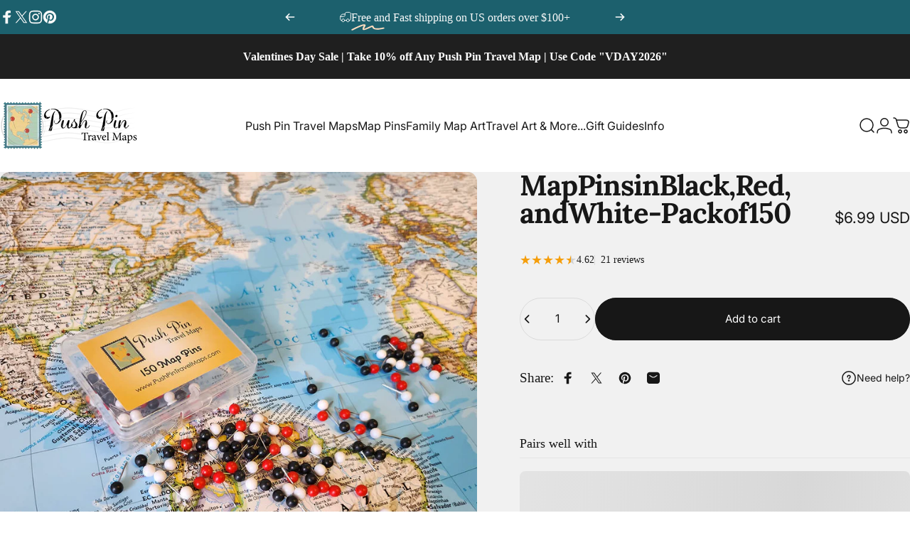

--- FILE ---
content_type: text/html; charset=utf-8
request_url: https://shop.pushpintravelmaps.com/collections/standard-pins/products/map-pins-in-black-red-and-white-1
body_size: 76653
content:















<!doctype html>
<html class="no-js" lang="en" dir="ltr">
<head
 data-rb-template="product"  data-rb-theme="137722724414" >

      <script
        type="text/javascript"
        src="//origin-script.renderbetter.app/shopify-v1.js?from=shop.pushpintravelmaps.com&to=www.pushpintravelmaps.com"
      ></script>

  

 






      



   <link rel="amphtml" href="https://shop.pushpintravelmaps.com/a/s/products/map-pins-in-black-red-and-white-1">



  <meta charset="utf-8">
  <meta http-equiv="X-UA-Compatible" content="IE=edge,chrome=1">
  <meta name="viewport" content="width=device-width,initial-scale=1">
  <meta name="theme-color" content="#171717">

  <link
    rel="canonical"
    href="https://www.pushpintravelmaps.com/products/map-pins-in-black-red-and-white-1"
  >

  
  <link rel="preconnect" href="https://cdn.shopify.com" crossorigin>
  <link rel="preconnect" href="https://fonts.shopifycdn.com" crossorigin>
  
  <link rel="dns-prefetch" href="https://productreviews.shopifycdn.com">
  <link rel="dns-prefetch" href="https://ajax.googleapis.com">
  <link rel="dns-prefetch" href="https://maps.googleapis.com">
  <link rel="dns-prefetch" href="https://maps.gstatic.com">
  
<link rel="shortcut icon" href="//shop.pushpintravelmaps.com/cdn/shop/files/favicon.png?crop=center&height=32&v=1738739728&width=32" type="image/png" /><title>Decorative Map Pins | Black, Red and White Push Pins &ndash; Push Pin Travel Maps</title><meta name="description" content="This assortment of black, red, and white push pins contains 150 high quality pins. Use these decorative map pins to track your past and future travels."><meta property="og:site_name" content="Push Pin Travel Maps">
<meta property="og:url" content="https://www.pushpintravelmaps.com/products/map-pins-in-black-red-and-white-1">
<meta property="og:title" content="Map Pins in Black, Red, and White - Pack of 150">
<meta property="og:type" content="product">
<meta property="og:description" content="This assortment of black, red, and white push pins contains 150 high quality pins. Use these decorative map pins to track your past and future travels."><meta property="og:image" content="http://shop.pushpintravelmaps.com/cdn/shop/files/Optimized-1024-150PushPinsMixture.jpg?v=1690839395">
  <meta property="og:image:secure_url" content="https://shop.pushpintravelmaps.com/cdn/shop/files/Optimized-1024-150PushPinsMixture.jpg?v=1690839395">
  <meta property="og:image:width" content="1024">
  <meta property="og:image:height" content="1024"><meta name="twitter:site" content="@PushPinMaps">
<meta name="twitter:card" content="summary_large_image">
<meta name="twitter:title" content="Map Pins in Black, Red, and White - Pack of 150">
<meta name="twitter:description" content="This assortment of black, red, and white push pins contains 150 high quality pins. Use these decorative map pins to track your past and future travels.">
<style data-shopify>@font-face {
  font-family: Lora;
  font-weight: 700;
  font-style: normal;
  font-display: swap;
  src: url("//shop.pushpintravelmaps.com/cdn/fonts/lora/lora_n7.58a834e7e54c895806b2ffc982e4a00af29b1b9c.woff2") format("woff2"),
       url("//shop.pushpintravelmaps.com/cdn/fonts/lora/lora_n7.05fdf76140ca6e72e48561caf7f9893c487c3f1b.woff") format("woff");
}
@font-face {
  font-family: Lora;
  font-weight: 500;
  font-style: normal;
  font-display: swap;
  src: url("//shop.pushpintravelmaps.com/cdn/fonts/lora/lora_n5.04efeb8e68ba4da62f0fd6abc2572b934a6148ba.woff2") format("woff2"),
       url("//shop.pushpintravelmaps.com/cdn/fonts/lora/lora_n5.e033d2f9dd010c91e161af150080aa55acb1b9f4.woff") format("woff");
}
@font-face {
  font-family: Lora;
  font-weight: 700;
  font-style: normal;
  font-display: swap;
  src: url("//shop.pushpintravelmaps.com/cdn/fonts/lora/lora_n7.58a834e7e54c895806b2ffc982e4a00af29b1b9c.woff2") format("woff2"),
       url("//shop.pushpintravelmaps.com/cdn/fonts/lora/lora_n7.05fdf76140ca6e72e48561caf7f9893c487c3f1b.woff") format("woff");
}
@font-face {
  font-family: Inter;
  font-weight: 400;
  font-style: normal;
  font-display: swap;
  src: url("//shop.pushpintravelmaps.com/cdn/fonts/inter/inter_n4.b2a3f24c19b4de56e8871f609e73ca7f6d2e2bb9.woff2") format("woff2"),
       url("//shop.pushpintravelmaps.com/cdn/fonts/inter/inter_n4.af8052d517e0c9ffac7b814872cecc27ae1fa132.woff") format("woff");
}
@font-face {
  font-family: Inter;
  font-weight: 700;
  font-style: normal;
  font-display: swap;
  src: url("//shop.pushpintravelmaps.com/cdn/fonts/inter/inter_n7.02711e6b374660cfc7915d1afc1c204e633421e4.woff2") format("woff2"),
       url("//shop.pushpintravelmaps.com/cdn/fonts/inter/inter_n7.6dab87426f6b8813070abd79972ceaf2f8d3b012.woff") format("woff");
}
@font-face {
  font-family: Inter;
  font-weight: 400;
  font-style: italic;
  font-display: swap;
  src: url("//shop.pushpintravelmaps.com/cdn/fonts/inter/inter_i4.feae1981dda792ab80d117249d9c7e0f1017e5b3.woff2") format("woff2"),
       url("//shop.pushpintravelmaps.com/cdn/fonts/inter/inter_i4.62773b7113d5e5f02c71486623cf828884c85c6e.woff") format("woff");
}
@font-face {
  font-family: Inter;
  font-weight: 700;
  font-style: italic;
  font-display: swap;
  src: url("//shop.pushpintravelmaps.com/cdn/fonts/inter/inter_i7.b377bcd4cc0f160622a22d638ae7e2cd9b86ea4c.woff2") format("woff2"),
       url("//shop.pushpintravelmaps.com/cdn/fonts/inter/inter_i7.7c69a6a34e3bb44fcf6f975857e13b9a9b25beb4.woff") format("woff");
}
:root {
    /*! General */
    --color-base-text: 23 23 23;
    --color-base-highlight: 255 221 191;
    --color-base-background: 241 241 241;
    --color-base-button: 23 23 23;
    --color-base-button-gradient: #171717;
    --color-base-button-text: 255 255 255;
    --color-keyboard-focus: 11 97 205;
    --color-shadow: 168 232 226;
    --color-price: 23 23 23;
    --color-sale-price: 28 96 109;
    --color-sale-tag: 28 96 109;
    --color-sale-tag-text: 255 255 255;
    --color-rating: 245 158 11;
    --color-placeholder: 250 250 250;
    --color-success-text: 77 124 15;
    --color-success-background: 247 254 231;
    --color-error-text: 190 18 60;
    --color-error-background: 255 241 242;
    --color-info-text: 180 83 9;
    --color-info-background: 255 251 235;
    
    /*! Menu and drawers */
    --color-drawer-text: 23 23 23;
    --color-drawer-background: 255 255 255;
    --color-drawer-button-background: 23 23 23;
    --color-drawer-button-gradient: #171717;
    --color-drawer-button-text: 255 255 255;
    --color-drawer-overlay: 23 23 23;

    /*! Product card */
    --card-radius: var(--rounded-card);
    --card-border-width: 0.0rem;
    --card-border-opacity: 0.0;
    --card-shadow-opacity: 0.1;
    --card-shadow-horizontal-offset: 0.0rem;
    --card-shadow-vertical-offset: 0.0rem;

    /*! Buttons */
    --buttons-radius: var(--rounded-button);
    --buttons-border-width: 2px;
    --buttons-border-opacity: 1.0;
    --buttons-shadow-opacity: 0.0;
    --buttons-shadow-horizontal-offset: 0px;
    --buttons-shadow-vertical-offset: 0px;

    /*! Inputs */
    --inputs-radius: var(--rounded-input);
    --inputs-border-width: 0px;
    --inputs-border-opacity: 0.65;

    /*! Spacing */
    --sp-0d5: 0.125rem;
    --sp-1: 0.25rem;
    --sp-1d5: 0.375rem;
    --sp-2: 0.5rem;
    --sp-2d5: 0.625rem;
    --sp-3: 0.75rem;
    --sp-3d5: 0.875rem;
    --sp-4: 1rem;
    --sp-4d5: 1.125rem;
    --sp-5: 1.25rem;
    --sp-5d5: 1.375rem;
    --sp-6: 1.5rem;
    --sp-6d5: 1.625rem;
    --sp-7: 1.75rem;
    --sp-7d5: 1.875rem;
    --sp-8: 2rem;
    --sp-8d5: 2.125rem;
    --sp-9: 2.25rem;
    --sp-9d5: 2.375rem;
    --sp-10: 2.5rem;
    --sp-10d5: 2.625rem;
    --sp-11: 2.75rem;
    --sp-12: 3rem;
    --sp-13: 3.25rem;
    --sp-14: 3.5rem;
    --sp-15: 3.875rem;
    --sp-16: 4rem;
    --sp-18: 4.5rem;
    --sp-20: 5rem;
    --sp-23: 5.625rem;
    --sp-24: 6rem;
    --sp-28: 7rem;
    --sp-32: 8rem;
    --sp-36: 9rem;
    --sp-40: 10rem;
    --sp-44: 11rem;
    --sp-48: 12rem;
    --sp-52: 13rem;
    --sp-56: 14rem;
    --sp-60: 15rem;
    --sp-64: 16rem;
    --sp-72: 18rem;
    --sp-80: 20rem;
    --sp-96: 24rem;
    --sp-100: 32rem;

    /*! Font family */
    --font-heading-family: Lora, serif;
    --font-heading-style: normal;
    --font-heading-weight: 700;
    --font-heading-line-height: 1;
    --font-heading-letter-spacing: -0.03em;
    

    --font-body-family: Inter, sans-serif;
    --font-body-style: normal;
    --font-body-weight: 400;
    --font-body-line-height: 1.2;
    --font-body-letter-spacing: 0.0em;

    --font-navigation-family: var(--font-body-family);
    --font-navigation-size: clamp(0.875rem, 0.748rem + 0.3174vw, 1.125rem);
    

    --font-button-family: var(--font-body-family);
    --font-button-size: clamp(0.875rem, 0.8115rem + 0.1587vw, 1.0rem);
    

    --font-product-family: var(--font-body-family);
    --font-product-size: clamp(1.0rem, 0.873rem + 0.3175vw, 1.25rem);
    

    /*! Font size */
    --text-3xs: 0.625rem;
    --text-2xs: 0.6875rem;
    --text-xs: 0.75rem;
    --text-2sm: 0.8125rem;
    --text-sm: 0.875rem;
    --text-base: 1.0rem;
    --text-lg: 1.125rem;
    --text-xl: 1.25rem;
    --text-2xl: 1.5rem;
    --text-3xl: 1.875rem;
    --text-4xl: 2.25rem;
    --text-5xl: 3.0rem;
    --text-6xl: 3.75rem;
    --text-7xl: 4.5rem;
    --text-8xl: 6.0rem;

    /*! Layout */
    --page-width: 1900px;
    --gap-padding: clamp(var(--sp-5), 2.526vw, var(--sp-12));
    --grid-gap: clamp(40px, 20vw, 60px);
    --page-padding: var(--sp-5);
    --page-container: min(calc(100vw - var(--scrollbar-width, 0px) - var(--page-padding) * 2), var(--page-width));
    --rounded-button: 3.75rem;
    --rounded-input: 0.75rem;
    --rounded-card: clamp(var(--sp-2d5), 1.053vw, var(--sp-5));
    --rounded-block: clamp(var(--sp-2d5), 1.053vw, var(--sp-5));

    /*! Other */
    --icon-weight: 1.5px;
  }

  @media screen and (min-width: 1024px) {
    :root {
      --page-padding: var(--sp-9);
    }
  }

  @media screen and (min-width: 1280px) {
    :root {
      --gap-padding: var(--sp-12);
      --page-padding: var(--sp-12);
    }
  }

  @media screen and (min-width: 1536px) {
    :root {
      --page-padding: max(var(--sp-12), 50vw - var(--scrollbar-width, 0px)/2 - var(--page-width)/2);
    }
  }</style>
  <link rel="preload" as="font" href="//shop.pushpintravelmaps.com/cdn/fonts/inter/inter_n4.b2a3f24c19b4de56e8871f609e73ca7f6d2e2bb9.woff2" type="font/woff2" crossorigin>
  

  <link rel="preload" as="font" href="//shop.pushpintravelmaps.com/cdn/fonts/lora/lora_n7.58a834e7e54c895806b2ffc982e4a00af29b1b9c.woff2" type="font/woff2" crossorigin>
  
<link href="//shop.pushpintravelmaps.com/cdn/shop/t/133/assets/theme.css?v=83208132521784600961768841646" rel="stylesheet" type="text/css" media="all" /><link rel="stylesheet" href="//shop.pushpintravelmaps.com/cdn/shop/t/133/assets/apps.css?v=181017469660800979511768841629" media="print" fetchpriority="low" onload="this.media='all'">

  
  <script>window.performance && window.performance.mark && window.performance.mark('shopify.content_for_header.start');</script><meta name="google-site-verification" content="j1PB0qSk0pVOd4NfHj0dbNfDYsaLSlILgg0YGdwcBfw">
<meta id="shopify-digital-wallet" name="shopify-digital-wallet" content="/11114074/digital_wallets/dialog">
<meta name="shopify-checkout-api-token" content="e2f015b99070d28ffc440b5df35fc9db">
<meta id="in-context-paypal-metadata" data-shop-id="11114074" data-venmo-supported="false" data-environment="production" data-locale="en_US" data-paypal-v4="true" data-currency="USD">
<link rel="alternate" type="application/json+oembed" href="https://www.pushpintravelmaps.com/products/map-pins-in-black-red-and-white-1.oembed">
<script async="async" src="/checkouts/internal/preloads.js?locale=en-US"></script>
<link rel="preconnect" href="https://shop.app" crossorigin="anonymous">
<script async="async" src="https://shop.app/checkouts/internal/preloads.js?locale=en-US&shop_id=11114074" crossorigin="anonymous"></script>
<script id="apple-pay-shop-capabilities" type="application/json">{"shopId":11114074,"countryCode":"US","currencyCode":"USD","merchantCapabilities":["supports3DS"],"merchantId":"gid:\/\/shopify\/Shop\/11114074","merchantName":"Push Pin Travel Maps","requiredBillingContactFields":["postalAddress","email","phone"],"requiredShippingContactFields":["postalAddress","email","phone"],"shippingType":"shipping","supportedNetworks":["visa","masterCard","amex","discover","elo","jcb"],"total":{"type":"pending","label":"Push Pin Travel Maps","amount":"1.00"},"shopifyPaymentsEnabled":true,"supportsSubscriptions":true}</script>
<script id="shopify-features" type="application/json">{"accessToken":"e2f015b99070d28ffc440b5df35fc9db","betas":["rich-media-storefront-analytics"],"domain":"shop.pushpintravelmaps.com","predictiveSearch":true,"shopId":11114074,"locale":"en"}</script>
<script>var Shopify = Shopify || {};
Shopify.shop = "pptm.myshopify.com";
Shopify.locale = "en";
Shopify.currency = {"active":"USD","rate":"1.0"};
Shopify.country = "US";
Shopify.theme = {"name":"ValentinesDay  Concept - In Production","id":137722724414,"schema_name":"Concept","schema_version":"1.6.0","theme_store_id":2412,"role":"main"};
Shopify.theme.handle = "null";
Shopify.theme.style = {"id":null,"handle":null};
Shopify.cdnHost = "shop.pushpintravelmaps.com/cdn";
Shopify.routes = Shopify.routes || {};
Shopify.routes.root = "/";</script>
<script type="module">!function(o){(o.Shopify=o.Shopify||{}).modules=!0}(window);</script>
<script>!function(o){function n(){var o=[];function n(){o.push(Array.prototype.slice.apply(arguments))}return n.q=o,n}var t=o.Shopify=o.Shopify||{};t.loadFeatures=n(),t.autoloadFeatures=n()}(window);</script>
<script>
  window.ShopifyPay = window.ShopifyPay || {};
  window.ShopifyPay.apiHost = "shop.app\/pay";
  window.ShopifyPay.redirectState = null;
</script>
<script id="shop-js-analytics" type="application/json">{"pageType":"product"}</script>
<script defer="defer" async type="module" src="//shop.pushpintravelmaps.com/cdn/shopifycloud/shop-js/modules/v2/client.init-shop-cart-sync_BN7fPSNr.en.esm.js"></script>
<script defer="defer" async type="module" src="//shop.pushpintravelmaps.com/cdn/shopifycloud/shop-js/modules/v2/chunk.common_Cbph3Kss.esm.js"></script>
<script defer="defer" async type="module" src="//shop.pushpintravelmaps.com/cdn/shopifycloud/shop-js/modules/v2/chunk.modal_DKumMAJ1.esm.js"></script>
<script type="module">
  await import("//shop.pushpintravelmaps.com/cdn/shopifycloud/shop-js/modules/v2/client.init-shop-cart-sync_BN7fPSNr.en.esm.js");
await import("//shop.pushpintravelmaps.com/cdn/shopifycloud/shop-js/modules/v2/chunk.common_Cbph3Kss.esm.js");
await import("//shop.pushpintravelmaps.com/cdn/shopifycloud/shop-js/modules/v2/chunk.modal_DKumMAJ1.esm.js");

  window.Shopify.SignInWithShop?.initShopCartSync?.({"fedCMEnabled":true,"windoidEnabled":true});

</script>
<script defer="defer" async type="module" src="//shop.pushpintravelmaps.com/cdn/shopifycloud/shop-js/modules/v2/client.payment-terms_BxzfvcZJ.en.esm.js"></script>
<script defer="defer" async type="module" src="//shop.pushpintravelmaps.com/cdn/shopifycloud/shop-js/modules/v2/chunk.common_Cbph3Kss.esm.js"></script>
<script defer="defer" async type="module" src="//shop.pushpintravelmaps.com/cdn/shopifycloud/shop-js/modules/v2/chunk.modal_DKumMAJ1.esm.js"></script>
<script type="module">
  await import("//shop.pushpintravelmaps.com/cdn/shopifycloud/shop-js/modules/v2/client.payment-terms_BxzfvcZJ.en.esm.js");
await import("//shop.pushpintravelmaps.com/cdn/shopifycloud/shop-js/modules/v2/chunk.common_Cbph3Kss.esm.js");
await import("//shop.pushpintravelmaps.com/cdn/shopifycloud/shop-js/modules/v2/chunk.modal_DKumMAJ1.esm.js");

  
</script>
<script>
  window.Shopify = window.Shopify || {};
  if (!window.Shopify.featureAssets) window.Shopify.featureAssets = {};
  window.Shopify.featureAssets['shop-js'] = {"shop-cart-sync":["modules/v2/client.shop-cart-sync_CJVUk8Jm.en.esm.js","modules/v2/chunk.common_Cbph3Kss.esm.js","modules/v2/chunk.modal_DKumMAJ1.esm.js"],"init-fed-cm":["modules/v2/client.init-fed-cm_7Fvt41F4.en.esm.js","modules/v2/chunk.common_Cbph3Kss.esm.js","modules/v2/chunk.modal_DKumMAJ1.esm.js"],"init-shop-email-lookup-coordinator":["modules/v2/client.init-shop-email-lookup-coordinator_Cc088_bR.en.esm.js","modules/v2/chunk.common_Cbph3Kss.esm.js","modules/v2/chunk.modal_DKumMAJ1.esm.js"],"init-windoid":["modules/v2/client.init-windoid_hPopwJRj.en.esm.js","modules/v2/chunk.common_Cbph3Kss.esm.js","modules/v2/chunk.modal_DKumMAJ1.esm.js"],"shop-button":["modules/v2/client.shop-button_B0jaPSNF.en.esm.js","modules/v2/chunk.common_Cbph3Kss.esm.js","modules/v2/chunk.modal_DKumMAJ1.esm.js"],"shop-cash-offers":["modules/v2/client.shop-cash-offers_DPIskqss.en.esm.js","modules/v2/chunk.common_Cbph3Kss.esm.js","modules/v2/chunk.modal_DKumMAJ1.esm.js"],"shop-toast-manager":["modules/v2/client.shop-toast-manager_CK7RT69O.en.esm.js","modules/v2/chunk.common_Cbph3Kss.esm.js","modules/v2/chunk.modal_DKumMAJ1.esm.js"],"init-shop-cart-sync":["modules/v2/client.init-shop-cart-sync_BN7fPSNr.en.esm.js","modules/v2/chunk.common_Cbph3Kss.esm.js","modules/v2/chunk.modal_DKumMAJ1.esm.js"],"init-customer-accounts-sign-up":["modules/v2/client.init-customer-accounts-sign-up_CfPf4CXf.en.esm.js","modules/v2/client.shop-login-button_DeIztwXF.en.esm.js","modules/v2/chunk.common_Cbph3Kss.esm.js","modules/v2/chunk.modal_DKumMAJ1.esm.js"],"pay-button":["modules/v2/client.pay-button_CgIwFSYN.en.esm.js","modules/v2/chunk.common_Cbph3Kss.esm.js","modules/v2/chunk.modal_DKumMAJ1.esm.js"],"init-customer-accounts":["modules/v2/client.init-customer-accounts_DQ3x16JI.en.esm.js","modules/v2/client.shop-login-button_DeIztwXF.en.esm.js","modules/v2/chunk.common_Cbph3Kss.esm.js","modules/v2/chunk.modal_DKumMAJ1.esm.js"],"avatar":["modules/v2/client.avatar_BTnouDA3.en.esm.js"],"init-shop-for-new-customer-accounts":["modules/v2/client.init-shop-for-new-customer-accounts_CsZy_esa.en.esm.js","modules/v2/client.shop-login-button_DeIztwXF.en.esm.js","modules/v2/chunk.common_Cbph3Kss.esm.js","modules/v2/chunk.modal_DKumMAJ1.esm.js"],"shop-follow-button":["modules/v2/client.shop-follow-button_BRMJjgGd.en.esm.js","modules/v2/chunk.common_Cbph3Kss.esm.js","modules/v2/chunk.modal_DKumMAJ1.esm.js"],"checkout-modal":["modules/v2/client.checkout-modal_B9Drz_yf.en.esm.js","modules/v2/chunk.common_Cbph3Kss.esm.js","modules/v2/chunk.modal_DKumMAJ1.esm.js"],"shop-login-button":["modules/v2/client.shop-login-button_DeIztwXF.en.esm.js","modules/v2/chunk.common_Cbph3Kss.esm.js","modules/v2/chunk.modal_DKumMAJ1.esm.js"],"lead-capture":["modules/v2/client.lead-capture_DXYzFM3R.en.esm.js","modules/v2/chunk.common_Cbph3Kss.esm.js","modules/v2/chunk.modal_DKumMAJ1.esm.js"],"shop-login":["modules/v2/client.shop-login_CA5pJqmO.en.esm.js","modules/v2/chunk.common_Cbph3Kss.esm.js","modules/v2/chunk.modal_DKumMAJ1.esm.js"],"payment-terms":["modules/v2/client.payment-terms_BxzfvcZJ.en.esm.js","modules/v2/chunk.common_Cbph3Kss.esm.js","modules/v2/chunk.modal_DKumMAJ1.esm.js"]};
</script>
<script>(function() {
  var isLoaded = false;
  function asyncLoad() {
    if (isLoaded) return;
    isLoaded = true;
    var urls = ["https:\/\/cdn.customily.com\/shopify\/static\/customily.shopify.script.js?shop=pptm.myshopify.com","https:\/\/omnisnippet1.com\/platforms\/shopify.js?source=scriptTag\u0026v=2025-05-14T13\u0026shop=pptm.myshopify.com"];
    for (var i = 0; i < urls.length; i++) {
      var s = document.createElement('script');
      s.type = 'text/javascript';
      s.async = true;
      s.src = urls[i];
      var x = document.getElementsByTagName('script')[0];
      x.parentNode.insertBefore(s, x);
    }
  };
  if(window.attachEvent) {
    window.attachEvent('onload', asyncLoad);
  } else {
    window.addEventListener('load', asyncLoad, false);
  }
})();</script>
<script id="__st">var __st={"a":11114074,"offset":-25200,"reqid":"1316b021-b956-44eb-8c5b-d65637ccb4ba-1769817099","pageurl":"shop.pushpintravelmaps.com\/collections\/standard-pins\/products\/map-pins-in-black-red-and-white-1","u":"a4ccf3043246","p":"product","rtyp":"product","rid":2382646542398};</script>
<script>window.ShopifyPaypalV4VisibilityTracking = true;</script>
<script id="captcha-bootstrap">!function(){'use strict';const t='contact',e='account',n='new_comment',o=[[t,t],['blogs',n],['comments',n],[t,'customer']],c=[[e,'customer_login'],[e,'guest_login'],[e,'recover_customer_password'],[e,'create_customer']],r=t=>t.map((([t,e])=>`form[action*='/${t}']:not([data-nocaptcha='true']) input[name='form_type'][value='${e}']`)).join(','),a=t=>()=>t?[...document.querySelectorAll(t)].map((t=>t.form)):[];function s(){const t=[...o],e=r(t);return a(e)}const i='password',u='form_key',d=['recaptcha-v3-token','g-recaptcha-response','h-captcha-response',i],f=()=>{try{return window.sessionStorage}catch{return}},m='__shopify_v',_=t=>t.elements[u];function p(t,e,n=!1){try{const o=window.sessionStorage,c=JSON.parse(o.getItem(e)),{data:r}=function(t){const{data:e,action:n}=t;return t[m]||n?{data:e,action:n}:{data:t,action:n}}(c);for(const[e,n]of Object.entries(r))t.elements[e]&&(t.elements[e].value=n);n&&o.removeItem(e)}catch(o){console.error('form repopulation failed',{error:o})}}const l='form_type',E='cptcha';function T(t){t.dataset[E]=!0}const w=window,h=w.document,L='Shopify',v='ce_forms',y='captcha';let A=!1;((t,e)=>{const n=(g='f06e6c50-85a8-45c8-87d0-21a2b65856fe',I='https://cdn.shopify.com/shopifycloud/storefront-forms-hcaptcha/ce_storefront_forms_captcha_hcaptcha.v1.5.2.iife.js',D={infoText:'Protected by hCaptcha',privacyText:'Privacy',termsText:'Terms'},(t,e,n)=>{const o=w[L][v],c=o.bindForm;if(c)return c(t,g,e,D).then(n);var r;o.q.push([[t,g,e,D],n]),r=I,A||(h.body.append(Object.assign(h.createElement('script'),{id:'captcha-provider',async:!0,src:r})),A=!0)});var g,I,D;w[L]=w[L]||{},w[L][v]=w[L][v]||{},w[L][v].q=[],w[L][y]=w[L][y]||{},w[L][y].protect=function(t,e){n(t,void 0,e),T(t)},Object.freeze(w[L][y]),function(t,e,n,w,h,L){const[v,y,A,g]=function(t,e,n){const i=e?o:[],u=t?c:[],d=[...i,...u],f=r(d),m=r(i),_=r(d.filter((([t,e])=>n.includes(e))));return[a(f),a(m),a(_),s()]}(w,h,L),I=t=>{const e=t.target;return e instanceof HTMLFormElement?e:e&&e.form},D=t=>v().includes(t);t.addEventListener('submit',(t=>{const e=I(t);if(!e)return;const n=D(e)&&!e.dataset.hcaptchaBound&&!e.dataset.recaptchaBound,o=_(e),c=g().includes(e)&&(!o||!o.value);(n||c)&&t.preventDefault(),c&&!n&&(function(t){try{if(!f())return;!function(t){const e=f();if(!e)return;const n=_(t);if(!n)return;const o=n.value;o&&e.removeItem(o)}(t);const e=Array.from(Array(32),(()=>Math.random().toString(36)[2])).join('');!function(t,e){_(t)||t.append(Object.assign(document.createElement('input'),{type:'hidden',name:u})),t.elements[u].value=e}(t,e),function(t,e){const n=f();if(!n)return;const o=[...t.querySelectorAll(`input[type='${i}']`)].map((({name:t})=>t)),c=[...d,...o],r={};for(const[a,s]of new FormData(t).entries())c.includes(a)||(r[a]=s);n.setItem(e,JSON.stringify({[m]:1,action:t.action,data:r}))}(t,e)}catch(e){console.error('failed to persist form',e)}}(e),e.submit())}));const S=(t,e)=>{t&&!t.dataset[E]&&(n(t,e.some((e=>e===t))),T(t))};for(const o of['focusin','change'])t.addEventListener(o,(t=>{const e=I(t);D(e)&&S(e,y())}));const B=e.get('form_key'),M=e.get(l),P=B&&M;t.addEventListener('DOMContentLoaded',(()=>{const t=y();if(P)for(const e of t)e.elements[l].value===M&&p(e,B);[...new Set([...A(),...v().filter((t=>'true'===t.dataset.shopifyCaptcha))])].forEach((e=>S(e,t)))}))}(h,new URLSearchParams(w.location.search),n,t,e,['guest_login'])})(!0,!0)}();</script>
<script integrity="sha256-4kQ18oKyAcykRKYeNunJcIwy7WH5gtpwJnB7kiuLZ1E=" data-source-attribution="shopify.loadfeatures" defer="defer" src="//shop.pushpintravelmaps.com/cdn/shopifycloud/storefront/assets/storefront/load_feature-a0a9edcb.js" crossorigin="anonymous"></script>
<script crossorigin="anonymous" defer="defer" src="//shop.pushpintravelmaps.com/cdn/shopifycloud/storefront/assets/shopify_pay/storefront-65b4c6d7.js?v=20250812"></script>
<script data-source-attribution="shopify.dynamic_checkout.dynamic.init">var Shopify=Shopify||{};Shopify.PaymentButton=Shopify.PaymentButton||{isStorefrontPortableWallets:!0,init:function(){window.Shopify.PaymentButton.init=function(){};var t=document.createElement("script");t.src="https://shop.pushpintravelmaps.com/cdn/shopifycloud/portable-wallets/latest/portable-wallets.en.js",t.type="module",document.head.appendChild(t)}};
</script>
<script data-source-attribution="shopify.dynamic_checkout.buyer_consent">
  function portableWalletsHideBuyerConsent(e){var t=document.getElementById("shopify-buyer-consent"),n=document.getElementById("shopify-subscription-policy-button");t&&n&&(t.classList.add("hidden"),t.setAttribute("aria-hidden","true"),n.removeEventListener("click",e))}function portableWalletsShowBuyerConsent(e){var t=document.getElementById("shopify-buyer-consent"),n=document.getElementById("shopify-subscription-policy-button");t&&n&&(t.classList.remove("hidden"),t.removeAttribute("aria-hidden"),n.addEventListener("click",e))}window.Shopify?.PaymentButton&&(window.Shopify.PaymentButton.hideBuyerConsent=portableWalletsHideBuyerConsent,window.Shopify.PaymentButton.showBuyerConsent=portableWalletsShowBuyerConsent);
</script>
<script data-source-attribution="shopify.dynamic_checkout.cart.bootstrap">document.addEventListener("DOMContentLoaded",(function(){function t(){return document.querySelector("shopify-accelerated-checkout-cart, shopify-accelerated-checkout")}if(t())Shopify.PaymentButton.init();else{new MutationObserver((function(e,n){t()&&(Shopify.PaymentButton.init(),n.disconnect())})).observe(document.body,{childList:!0,subtree:!0})}}));
</script>
<script id='scb4127' type='text/javascript' async='' src='https://shop.pushpintravelmaps.com/cdn/shopifycloud/privacy-banner/storefront-banner.js'></script><link id="shopify-accelerated-checkout-styles" rel="stylesheet" media="screen" href="https://shop.pushpintravelmaps.com/cdn/shopifycloud/portable-wallets/latest/accelerated-checkout-backwards-compat.css" crossorigin="anonymous">
<style id="shopify-accelerated-checkout-cart">
        #shopify-buyer-consent {
  margin-top: 1em;
  display: inline-block;
  width: 100%;
}

#shopify-buyer-consent.hidden {
  display: none;
}

#shopify-subscription-policy-button {
  background: none;
  border: none;
  padding: 0;
  text-decoration: underline;
  font-size: inherit;
  cursor: pointer;
}

#shopify-subscription-policy-button::before {
  box-shadow: none;
}

      </style>

<script>window.performance && window.performance.mark && window.performance.mark('shopify.content_for_header.end');</script>
  <!-- "snippets/shogun-products.liquid" was not rendered, the associated app was uninstalled -->


<script>
    window.BOLD = window.BOLD || {};
        window.BOLD.options = window.BOLD.options || {};
        window.BOLD.options.settings = window.BOLD.options.settings || {};
        window.BOLD.options.settings.v1_variant_mode = window.BOLD.options.settings.v1_variant_mode || true;
        window.BOLD.options.settings.hybrid_fix_auto_insert_inputs =
        window.BOLD.options.settings.hybrid_fix_auto_insert_inputs || true;
</script>
<script>window.BOLD = window.BOLD || {};
    window.BOLD.common = window.BOLD.common || {};
    window.BOLD.common.Shopify = window.BOLD.common.Shopify || {};
    window.BOLD.common.Shopify.shop = {
      domain: 'www.pushpintravelmaps.com',
      permanent_domain: 'pptm.myshopify.com',
      url: 'https://www.pushpintravelmaps.com',
      secure_url: 'https://www.pushpintravelmaps.com',money_format: "\u003cspan class=money\u003e${{amount}} USD\u003c\/span\u003e",currency: "USD"
    };
    window.BOLD.common.Shopify.customer = {
      id: null,
      tags: null,
    };
    window.BOLD.common.Shopify.cart = {"note":null,"attributes":{},"original_total_price":0,"total_price":0,"total_discount":0,"total_weight":0.0,"item_count":0,"items":[],"requires_shipping":false,"currency":"USD","items_subtotal_price":0,"cart_level_discount_applications":[],"checkout_charge_amount":0};
    window.BOLD.common.template = 'product';window.BOLD.common.Shopify.formatMoney = function(money, format) {
        function n(t, e) {
            return "undefined" == typeof t ? e : t
        }
        function r(t, e, r, i) {
            if (e = n(e, 2),
                r = n(r, ","),
                i = n(i, "."),
            isNaN(t) || null == t)
                return 0;
            t = (t / 100).toFixed(e);
            var o = t.split(".")
                , a = o[0].replace(/(\d)(?=(\d\d\d)+(?!\d))/g, "$1" + r)
                , s = o[1] ? i + o[1] : "";
            return a + s
        }
        "string" == typeof money && (money = money.replace(".", ""));
        var i = ""
            , o = /\{\{\s*(\w+)\s*\}\}/
            , a = format || window.BOLD.common.Shopify.shop.money_format || window.Shopify.money_format || "$ {{ amount }}";
        switch (a.match(o)[1]) {
            case "amount":
                i = r(money, 2, ",", ".");
                break;
            case "amount_no_decimals":
                i = r(money, 0, ",", ".");
                break;
            case "amount_with_comma_separator":
                i = r(money, 2, ".", ",");
                break;
            case "amount_no_decimals_with_comma_separator":
                i = r(money, 0, ".", ",");
                break;
            case "amount_with_space_separator":
                i = r(money, 2, " ", ",");
                break;
            case "amount_no_decimals_with_space_separator":
                i = r(money, 0, " ", ",");
                break;
            case "amount_with_apostrophe_separator":
                i = r(money, 2, "'", ".");
                break;
        }
        return a.replace(o, i);
    };
    window.BOLD.common.Shopify.saveProduct = function (handle, product) {
      if (typeof handle === 'string' && typeof window.BOLD.common.Shopify.products[handle] === 'undefined') {
        if (typeof product === 'number') {
          window.BOLD.common.Shopify.handles[product] = handle;
          product = { id: product };
        }
        window.BOLD.common.Shopify.products[handle] = product;
      }
    };
    window.BOLD.common.Shopify.saveVariant = function (variant_id, variant) {
      if (typeof variant_id === 'number' && typeof window.BOLD.common.Shopify.variants[variant_id] === 'undefined') {
        window.BOLD.common.Shopify.variants[variant_id] = variant;
      }
    };window.BOLD.common.Shopify.products = window.BOLD.common.Shopify.products || {};
    window.BOLD.common.Shopify.variants = window.BOLD.common.Shopify.variants || {};
    window.BOLD.common.Shopify.handles = window.BOLD.common.Shopify.handles || {};window.BOLD.common.Shopify.saveProduct("map-pins-in-black-red-and-white-1", 2382646542398);window.BOLD.common.Shopify.saveVariant(20801114636350, { product_id: 2382646542398, product_handle: "map-pins-in-black-red-and-white-1", price: 699, group_id: '', csp_metafield: {}});window.BOLD.apps_installed = {"Product Options":2} || {};window.BOLD.common.Shopify.saveProduct("push-pin-travel-maps-map-pins-red", 2385546379326);window.BOLD.common.Shopify.saveVariant(20812374409278, { product_id: 2385546379326, product_handle: "push-pin-travel-maps-map-pins-red", price: 599, group_id: '', csp_metafield: {}});window.BOLD.common.Shopify.saveProduct("map-pins-in-black-red-and-white-1", 2382646542398);window.BOLD.common.Shopify.saveVariant(20801114636350, { product_id: 2382646542398, product_handle: "map-pins-in-black-red-and-white-1", price: 699, group_id: '', csp_metafield: {}});window.BOLD.common.Shopify.saveProduct("blue-push-pin-travel-map-pins-pack-of-50", 2385807999038);window.BOLD.common.Shopify.saveVariant(20813106085950, { product_id: 2385807999038, product_handle: "blue-push-pin-travel-map-pins-pack-of-50", price: 599, group_id: '', csp_metafield: {}});window.BOLD.common.Shopify.saveProduct("gold-push-pin-travel-map-pins-pack-of-50", 2385813831742);window.BOLD.common.Shopify.saveVariant(20813121814590, { product_id: 2385813831742, product_handle: "gold-push-pin-travel-map-pins-pack-of-50", price: 599, group_id: '', csp_metafield: {}});window.BOLD.common.Shopify.saveProduct("black-push-pin-travel-map-pins-pack-of-50", 2385805934654);window.BOLD.common.Shopify.saveVariant(20813101367358, { product_id: 2385805934654, product_handle: "black-push-pin-travel-map-pins-pack-of-50", price: 599, group_id: '', csp_metafield: {}});window.BOLD.common.Shopify.saveProduct("white-push-pin-travel-map-pins-pack-of-50", 2387544834110);window.BOLD.common.Shopify.saveVariant(20820078100542, { product_id: 2387544834110, product_handle: "white-push-pin-travel-map-pins-pack-of-50", price: 599, group_id: '', csp_metafield: {}});window.BOLD.common.Shopify.saveProduct("light-green-push-pin-travel-map-pins-pack-of-50", 2387538837566);window.BOLD.common.Shopify.saveVariant(20820049625150, { product_id: 2387538837566, product_handle: "light-green-push-pin-travel-map-pins-pack-of-50", price: 599, group_id: '', csp_metafield: {}});window.BOLD.common.Shopify.saveProduct("silver-push-pin-travel-map-pins-pack-of-50", 2387544113214);window.BOLD.common.Shopify.saveVariant(20820075249726, { product_id: 2387544113214, product_handle: "silver-push-pin-travel-map-pins-pack-of-50", price: 599, group_id: '', csp_metafield: {}});window.BOLD.common.Shopify.saveProduct("light-blue-push-pin-travel-map-pins-pack-of-50", 2385818681406);window.BOLD.common.Shopify.saveVariant(20813141344318, { product_id: 2385818681406, product_handle: "light-blue-push-pin-travel-map-pins-pack-of-50", price: 599, group_id: '', csp_metafield: {}});window.BOLD.common.Shopify.saveProduct("round-map-pins-multiple-colors-pack-of-50", 7749336596542);window.BOLD.common.Shopify.saveVariant(41598681645118, { product_id: 7749336596542, product_handle: "round-map-pins-multiple-colors-pack-of-50", price: 599, group_id: '', csp_metafield: {}});window.BOLD.common.Shopify.saveVariant(41598681677886, { product_id: 7749336596542, product_handle: "round-map-pins-multiple-colors-pack-of-50", price: 599, group_id: '', csp_metafield: {}});window.BOLD.common.Shopify.saveVariant(41598681710654, { product_id: 7749336596542, product_handle: "round-map-pins-multiple-colors-pack-of-50", price: 599, group_id: '', csp_metafield: {}});window.BOLD.common.Shopify.saveVariant(41598681743422, { product_id: 7749336596542, product_handle: "round-map-pins-multiple-colors-pack-of-50", price: 599, group_id: '', csp_metafield: {}});window.BOLD.common.Shopify.saveVariant(41598681776190, { product_id: 7749336596542, product_handle: "round-map-pins-multiple-colors-pack-of-50", price: 599, group_id: '', csp_metafield: {}});window.BOLD.common.Shopify.saveVariant(41598681808958, { product_id: 7749336596542, product_handle: "round-map-pins-multiple-colors-pack-of-50", price: 599, group_id: '', csp_metafield: {}});window.BOLD.common.Shopify.saveVariant(41598681841726, { product_id: 7749336596542, product_handle: "round-map-pins-multiple-colors-pack-of-50", price: 599, group_id: '', csp_metafield: {}});window.BOLD.common.Shopify.saveVariant(41598681874494, { product_id: 7749336596542, product_handle: "round-map-pins-multiple-colors-pack-of-50", price: 599, group_id: '', csp_metafield: {}});window.BOLD.common.Shopify.saveVariant(41598681907262, { product_id: 7749336596542, product_handle: "round-map-pins-multiple-colors-pack-of-50", price: 599, group_id: '', csp_metafield: {}});window.BOLD.common.Shopify.saveVariant(41598681940030, { product_id: 7749336596542, product_handle: "round-map-pins-multiple-colors-pack-of-50", price: 599, group_id: '', csp_metafield: {}});window.BOLD.common.Shopify.saveVariant(41598681972798, { product_id: 7749336596542, product_handle: "round-map-pins-multiple-colors-pack-of-50", price: 599, group_id: '', csp_metafield: {}});window.BOLD.common.Shopify.saveVariant(41598682005566, { product_id: 7749336596542, product_handle: "round-map-pins-multiple-colors-pack-of-50", price: 599, group_id: '', csp_metafield: {}});window.BOLD.common.Shopify.saveVariant(41598682038334, { product_id: 7749336596542, product_handle: "round-map-pins-multiple-colors-pack-of-50", price: 599, group_id: '', csp_metafield: {}});window.BOLD.common.Shopify.saveVariant(41598682071102, { product_id: 7749336596542, product_handle: "round-map-pins-multiple-colors-pack-of-50", price: 599, group_id: '', csp_metafield: {}});window.BOLD.common.Shopify.saveVariant(41598682103870, { product_id: 7749336596542, product_handle: "round-map-pins-multiple-colors-pack-of-50", price: 599, group_id: '', csp_metafield: {}});window.BOLD.common.Shopify.saveProduct("yellow-push-pin-travel-map-pins-pack-of-50", 2387545456702);window.BOLD.common.Shopify.saveVariant(20820078985278, { product_id: 2387545456702, product_handle: "yellow-push-pin-travel-map-pins-pack-of-50", price: 599, group_id: '', csp_metafield: {}});window.BOLD.common.Shopify.saveProduct("dark-green-push-pin-travel-map-pins-pack-of-50", 2385811046462);window.BOLD.common.Shopify.saveVariant(20813115523134, { product_id: 2385811046462, product_handle: "dark-green-push-pin-travel-map-pins-pack-of-50", price: 599, group_id: '', csp_metafield: {}});window.BOLD.common.Shopify.saveProduct("purple-push-pin-travel-map-pins-pack-of-50", 2387543719998);window.BOLD.common.Shopify.saveVariant(20820074102846, { product_id: 2387543719998, product_handle: "purple-push-pin-travel-map-pins-pack-of-50", price: 599, group_id: '', csp_metafield: {}});window.BOLD.common.Shopify.saveProduct("orange-push-pin-travel-map-pins-pack-of-50", 2387540246590);window.BOLD.common.Shopify.saveVariant(20820058439742, { product_id: 2387540246590, product_handle: "orange-push-pin-travel-map-pins-pack-of-50", price: 599, group_id: '', csp_metafield: {}});window.BOLD.common.Shopify.saveProduct("pink-push-pin-travel-map-pins-pack-of-50", 2387542736958);window.BOLD.common.Shopify.saveVariant(20820069711934, { product_id: 2387542736958, product_handle: "pink-push-pin-travel-map-pins-pack-of-50", price: 599, group_id: '', csp_metafield: {}});window.BOLD.common.Shopify.saveProduct("pearl-push-pin-travel-map-pins-pack-of-50", 2387541852222);window.BOLD.common.Shopify.saveVariant(20820065615934, { product_id: 2387541852222, product_handle: "pearl-push-pin-travel-map-pins-pack-of-50", price: 599, group_id: '', csp_metafield: {}});window.BOLD.common.Shopify.saveProduct("light-pink-push-pin-travel-map-pins-pack-of-50", 2385820745790);window.BOLD.common.Shopify.saveVariant(20813153173566, { product_id: 2385820745790, product_handle: "light-pink-push-pin-travel-map-pins-pack-of-50", price: 599, group_id: '', csp_metafield: {}});window.BOLD.common.Shopify.metafields = window.BOLD.common.Shopify.metafields || {};window.BOLD.common.Shopify.metafields["bold_rp"] = {};window.BOLD.common.Shopify.metafields["bold_csp_defaults"] = {};window.BOLD.common.cacheParams = window.BOLD.common.cacheParams || {};
</script><link href="//shop.pushpintravelmaps.com/cdn/shop/t/133/assets/bold-options.css?v=34962339360776534671768841630" rel="stylesheet" type="text/css" media="all" />
<script defer src="https://options.shopapps.site/js/options.js"></script>
<script>
    window.BOLD.common.cacheParams.options = 1760545072;
</script>
  <link href="//shop.pushpintravelmaps.com/cdn/shop/t/133/assets/bold-custom.css?v=51194292819720939621768841630" rel="stylesheet" type="text/css" media="all" />  

  <script src="//shop.pushpintravelmaps.com/cdn/shop/t/133/assets/vendor.js?v=36974529011275555061768841646" defer="defer"></script>
  <script src="//shop.pushpintravelmaps.com/cdn/shop/t/133/assets/theme.js?v=36981935904008018511768841646" defer="defer"></script><script>
  document.documentElement.classList.replace('no-js', 'js');

  window.theme = window.theme || {};
  theme.routes = {
    shop_url: 'https://shop.pushpintravelmaps.com',
    root_url: '/',
    cart_url: '/cart',
    cart_add_url: '/cart/add',
    cart_change_url: '/cart/change',
    cart_update_url: '/cart/update',
    search_url: '/search',
    predictive_search_url: '/search/suggest',
  };

  theme.variantStrings = {
    preOrder: "Pre-order",
    addToCart: "Add to cart",
    soldOut: "Sold Out",
    unavailable: "Unavailable",
  };

  theme.shippingCalculatorStrings = {
    error: "One or more errors occurred while retrieving the shipping rates:",
    notFound: "Sorry, we do not ship to your address.",
    oneResult: "There is one shipping rate for your address:",
    multipleResults: "There are multiple shipping rates for your address:",
  };

  theme.recipientFormStrings = {
    expanded: `Gift card recipient form expanded`,
    collapsed: `Gift card recipient form collapsed`,
  };

  theme.dateStrings = {
    d: `d`,
    day: `Day`,
    days: `Days`,
    h: `h`,
    hour: `Hour`,
    hours: `Hours`,
    m: `m`,
    minute: `Min`,
    minutes: `Mins`,
    s: `s`,
    second: `Sec`,
    seconds: `Secs`,
  };

  theme.strings = {
    recentlyViewedEmpty: "Your recently viewed is empty.",
    close: "Close",
    next: "Next",
    previous: "Previous",
    qrImageAlt: "QR code — scan to redeem gift card"
  };
  theme.settings = {
    cartType: "page",
    isCartTemplate: false,
    pswpModule: "\/\/shop.pushpintravelmaps.com\/cdn\/shop\/t\/133\/assets\/photoswipe.min.js?v=41760041872977459911768841642",
    themeName: 'Concept',
    themeVersion: '1.6.0',
    agencyId: ''
  };// We save the product ID in local storage to be eventually used for recently viewed section
    try {
      const recentlyViewedProducts = new Set(JSON.parse(window.localStorage.getItem(`${theme.settings.themeName}:recently-viewed`) || '[]'));

      recentlyViewedProducts.delete(2382646542398); // Delete first to re-move the product
      recentlyViewedProducts.add(2382646542398);

      window.localStorage.setItem(`${theme.settings.themeName}:recently-viewed`, JSON.stringify(Array.from(recentlyViewedProducts.values()).reverse()));
    } catch (e) {
      // Safari in private mode does not allow setting item, we silently fail
    }</script>
<style>
    span.bold_option_element select, span.bold_option_element input {
    width: 100% !important;
    display: block;
    height: 40px;
}
  </style>
  <style>
    span.bold_option_element textarea {
    width: 100% !important;
    display: block;
    height: 80px;
  </style>
  
  

  <!-- "snippets/shogun-head.liquid" was not rendered, the associated app was uninstalled -->
<script>(function(w,d,t,r,u){var f,n,i;w[u]=w[u]||[],f=function(){var o={ti:"5190236", enableAutoSpaTracking: true};o.q=w[u],w[u]=new UET(o),w[u].push("pageLoad")},n=d.createElement(t),n.src=r,n.async=1,n.onload=n.onreadystatechange=function(){var s=this.readyState;s&&s!=="loaded"&&s!=="complete"||(f(),n.onload=n.onreadystatechange=null)},i=d.getElementsByTagName(t)[0],i.parentNode.insertBefore(n,i)})(window,document,"script","//bat.bing.com/bat.js","uetq");</script><!-- BEGIN app block: shopify://apps/uppromote-affiliate/blocks/core-script/64c32457-930d-4cb9-9641-e24c0d9cf1f4 --><!-- BEGIN app snippet: core-metafields-setting --><!--suppress ES6ConvertVarToLetConst -->
<script type="application/json" id="core-uppromote-settings">{"active_reg_from":true,"app_env":{"env":"production"}}</script>
<script type="application/json" id="core-uppromote-cart">{"note":null,"attributes":{},"original_total_price":0,"total_price":0,"total_discount":0,"total_weight":0.0,"item_count":0,"items":[],"requires_shipping":false,"currency":"USD","items_subtotal_price":0,"cart_level_discount_applications":[],"checkout_charge_amount":0}</script>
<script id="core-uppromote-quick-store-tracking-vars">
    function getDocumentContext(){const{href:a,hash:b,host:c,hostname:d,origin:e,pathname:f,port:g,protocol:h,search:i}=window.location,j=document.referrer,k=document.characterSet,l=document.title;return{location:{href:a,hash:b,host:c,hostname:d,origin:e,pathname:f,port:g,protocol:h,search:i},referrer:j||document.location.href,characterSet:k,title:l}}function getNavigatorContext(){const{language:a,cookieEnabled:b,languages:c,userAgent:d}=navigator;return{language:a,cookieEnabled:b,languages:c,userAgent:d}}function getWindowContext(){const{innerHeight:a,innerWidth:b,outerHeight:c,outerWidth:d,origin:e,screen:{height:j,width:k},screenX:f,screenY:g,scrollX:h,scrollY:i}=window;return{innerHeight:a,innerWidth:b,outerHeight:c,outerWidth:d,origin:e,screen:{screenHeight:j,screenWidth:k},screenX:f,screenY:g,scrollX:h,scrollY:i,location:getDocumentContext().location}}function getContext(){return{document:getDocumentContext(),navigator:getNavigatorContext(),window:getWindowContext()}}
    if (window.location.href.includes('?sca_ref=')) {
        localStorage.setItem('__up_lastViewedPageContext', JSON.stringify({
            context: getContext(),
            timestamp: new Date().toISOString(),
        }))
    }
</script>

<script id="core-uppromote-setting-booster">
    var UpPromoteCoreSettings = JSON.parse(document.getElementById('core-uppromote-settings').textContent)
    UpPromoteCoreSettings.currentCart = JSON.parse(document.getElementById('core-uppromote-cart')?.textContent || '{}')
    const idToClean = ['core-uppromote-settings', 'core-uppromote-cart', 'core-uppromote-setting-booster', 'core-uppromote-quick-store-tracking-vars']
    idToClean.forEach(id => {
        document.getElementById(id)?.remove()
    })
</script>
<!-- END app snippet -->


<!-- END app block --><!-- BEGIN app block: shopify://apps/ecomposer-builder/blocks/app-embed/a0fc26e1-7741-4773-8b27-39389b4fb4a0 --><!-- DNS Prefetch & Preconnect -->
<link rel="preconnect" href="https://cdn.ecomposer.app" crossorigin>
<link rel="dns-prefetch" href="https://cdn.ecomposer.app">

<link rel="prefetch" href="https://cdn.ecomposer.app/vendors/css/ecom-swiper@11.css" as="style">
<link rel="prefetch" href="https://cdn.ecomposer.app/vendors/js/ecom-swiper@11.0.5.js" as="script">
<link rel="prefetch" href="https://cdn.ecomposer.app/vendors/js/ecom_modal.js" as="script">

<!-- Global CSS --><!--ECOM-EMBED-->
  <style id="ecom-global-css" class="ecom-global-css">/**ECOM-INSERT-CSS**/.ecom-section > div.core__row--columns{max-width: 1200px;}.ecom-column>div.core__column--wrapper{padding: 20px;}div.core__blocks--body>div.ecom-block.elmspace:not(:first-child){margin-top: 20px;}:root{--ecom-global-typography-h1-font-weight:600;--ecom-global-typography-h1-font-size:72px;--ecom-global-typography-h1-line-height:90px;--ecom-global-typography-h1-letter-spacing:-0.02em;--ecom-global-typography-h2-font-weight:600;--ecom-global-typography-h2-font-size:30px;--ecom-global-typography-h2-line-height:72px;--ecom-global-typography-h2-letter-spacing:-0.02em;--ecom-global-typography-h2-font-family:AppleGaramond;--ecom-global-typography-h3-font-weight:600;--ecom-global-typography-h3-font-size:48px;--ecom-global-typography-h3-line-height:60px;--ecom-global-typography-h3-letter-spacing:-0.02em;--ecom-global-typography-h3-font-family:SF_Collegiate_Solid;--ecom-global-typography-h4-font-weight:600;--ecom-global-typography-h4-font-size:36px;--ecom-global-typography-h4-line-height:44px;--ecom-global-typography-h4-letter-spacing:-0.02em;--ecom-global-typography-h5-font-weight:600;--ecom-global-typography-h5-font-size:30px;--ecom-global-typography-h5-line-height:38px;--ecom-global-typography-h6-font-weight:600;--ecom-global-typography-h6-font-size:24px;--ecom-global-typography-h6-line-height:32px;--ecom-global-typography-h7-font-weight:400;--ecom-global-typography-h7-font-size:18px;--ecom-global-typography-h7-line-height:28px;}</style>
  <!--/ECOM-EMBED--><!-- Custom CSS & JS --><style id="ecom-custom-css"></style><script id="ecom-custom-js" async></script><!-- Open Graph Meta Tags for Pages --><!-- Critical Inline Styles -->
<style class="ecom-theme-helper">.ecom-animation{opacity:0}.ecom-animation.animate,.ecom-animation.ecom-animated{opacity:1}.ecom-cart-popup{display:grid;position:fixed;inset:0;z-index:9999999;align-content:center;padding:5px;justify-content:center;align-items:center;justify-items:center}.ecom-cart-popup::before{content:' ';position:absolute;background:#e5e5e5b3;inset:0}.ecom-ajax-loading{cursor:not-allowed;pointer-events:none;opacity:.6}#ecom-toast{visibility:hidden;max-width:50px;height:60px;margin:auto;background-color:#333;color:#fff;text-align:center;border-radius:2px;position:fixed;z-index:1;left:0;right:0;bottom:30px;font-size:17px;display:grid;grid-template-columns:50px auto;align-items:center;justify-content:start;align-content:center;justify-items:start}#ecom-toast.ecom-toast-show{visibility:visible;animation:ecomFadein .5s,ecomExpand .5s .5s,ecomStay 3s 1s,ecomShrink .5s 4s,ecomFadeout .5s 4.5s}#ecom-toast #ecom-toast-icon{width:50px;height:100%;box-sizing:border-box;background-color:#111;color:#fff;padding:5px}#ecom-toast .ecom-toast-icon-svg{width:100%;height:100%;position:relative;vertical-align:middle;margin:auto;text-align:center}#ecom-toast #ecom-toast-desc{color:#fff;padding:16px;overflow:hidden;white-space:nowrap}@media(max-width:768px){#ecom-toast #ecom-toast-desc{white-space:normal;min-width:250px}#ecom-toast{height:auto;min-height:60px}}.ecom__column-full-height{height:100%}@keyframes ecomFadein{from{bottom:0;opacity:0}to{bottom:30px;opacity:1}}@keyframes ecomExpand{from{min-width:50px}to{min-width:var(--ecom-max-width)}}@keyframes ecomStay{from{min-width:var(--ecom-max-width)}to{min-width:var(--ecom-max-width)}}@keyframes ecomShrink{from{min-width:var(--ecom-max-width)}to{min-width:50px}}@keyframes ecomFadeout{from{bottom:30px;opacity:1}to{bottom:60px;opacity:0}}</style>


<!-- EComposer Config Script -->
<script id="ecom-theme-helpers" async>
window.EComposer=window.EComposer||{};(function(){if(!this.configs)this.configs={};
this.initQuickview=function(){};this.configs={"custom_code":{"custom_css":"","custom_js":""},"instagram":null};this.configs.ajax_cart={enable:false};this.customer=false;this.proxy_path='/apps/ecomposer-visual-page-builder';
this.popupScriptUrl='https://cdn.shopify.com/extensions/019c0262-13fd-76c5-96e1-41becea92121/ecomposer-97/assets/ecom_popup.js';
this.routes={domain:'https://www.pushpintravelmaps.com',root_url:'/',collections_url:'/collections',all_products_collection_url:'/collections/all',cart_url:'/cart',cart_add_url:'/cart/add',cart_change_url:'/cart/change',cart_clear_url:'/cart/clear',cart_update_url:'/cart/update',product_recommendations_url:'/recommendations/products'};
this.queryParams={};
if(window.location.search.length){new URLSearchParams(window.location.search).forEach((value,key)=>{this.queryParams[key]=value})}
this.money_format="\u003cspan class=money\u003e${{amount}} USD\u003c\/span\u003e";
this.money_with_currency_format="\u003cspan class=money\u003e${{amount}} USD\u003c\/span\u003e";
this.currencyCodeEnabled=false;this.abTestingData = [];this.formatMoney=function(t,e){const r=this.currencyCodeEnabled?this.money_with_currency_format:this.money_format;function a(t,e){return void 0===t?e:t}function o(t,e,r,o){if(e=a(e,2),r=a(r,","),o=a(o,"."),isNaN(t)||null==t)return 0;var n=(t=(t/100).toFixed(e)).split(".");return n[0].replace(/(\d)(?=(\d\d\d)+(?!\d))/g,"$1"+r)+(n[1]?o+n[1]:"")}"string"==typeof t&&(t=t.replace(".",""));var n="",i=/\{\{\s*(\w+)\s*\}\}/,s=e||r;switch(s.match(i)[1]){case"amount":n=o(t,2);break;case"amount_no_decimals":n=o(t,0);break;case"amount_with_comma_separator":n=o(t,2,".",",");break;case"amount_with_space_separator":n=o(t,2," ",",");break;case"amount_with_period_and_space_separator":n=o(t,2," ",".");break;case"amount_no_decimals_with_comma_separator":n=o(t,0,".",",");break;case"amount_no_decimals_with_space_separator":n=o(t,0," ");break;case"amount_with_apostrophe_separator":n=o(t,2,"'",".")}return s.replace(i,n)};
this.resizeImage=function(t,e){try{if(!e||"original"==e||"full"==e||"master"==e)return t;if(-1!==t.indexOf("cdn.shopify.com")||-1!==t.indexOf("/cdn/shop/")){var r=t.match(/\.(jpg|jpeg|gif|png|bmp|bitmap|tiff|tif|webp)((\#[0-9a-z\-]+)?(\?v=.*)?)?$/gim);if(null==r)return null;var a=t.split(r[0]),o=r[0];return a[0]+"_"+e+o}}catch(r){return t}return t};
this.getProduct=function(t){if(!t)return!1;let e=("/"===this.routes.root_url?"":this.routes.root_url)+"/products/"+t+".js?shop="+Shopify.shop;return window.ECOM_LIVE&&(e="/shop/builder/ajax/ecom-proxy/products/"+t+"?shop="+Shopify.shop),window.fetch(e,{headers:{"Content-Type":"application/json"}}).then(t=>t.ok?t.json():false)};
const u=new URLSearchParams(window.location.search);if(u.has("ecom-redirect")){const r=u.get("ecom-redirect");if(r){let d;try{d=decodeURIComponent(r)}catch{return}d=d.trim().replace(/[\r\n\t]/g,"");if(d.length>2e3)return;const p=["javascript:","data:","vbscript:","file:","ftp:","mailto:","tel:","sms:","chrome:","chrome-extension:","moz-extension:","ms-browser-extension:"],l=d.toLowerCase();for(const o of p)if(l.includes(o))return;const x=[/<script/i,/<\/script/i,/javascript:/i,/vbscript:/i,/onload=/i,/onerror=/i,/onclick=/i,/onmouseover=/i,/onfocus=/i,/onblur=/i,/onsubmit=/i,/onchange=/i,/alert\s*\(/i,/confirm\s*\(/i,/prompt\s*\(/i,/document\./i,/window\./i,/eval\s*\(/i];for(const t of x)if(t.test(d))return;if(d.startsWith("/")&&!d.startsWith("//")){if(!/^[a-zA-Z0-9\-._~:/?#[\]@!$&'()*+,;=%]+$/.test(d))return;if(d.includes("../")||d.includes("./"))return;window.location.href=d;return}if(!d.includes("://")&&!d.startsWith("//")){if(!/^[a-zA-Z0-9\-._~:/?#[\]@!$&'()*+,;=%]+$/.test(d))return;if(d.includes("../")||d.includes("./"))return;window.location.href="/"+d;return}let n;try{n=new URL(d)}catch{return}if(!["http:","https:"].includes(n.protocol))return;if(n.port&&(parseInt(n.port)<1||parseInt(n.port)>65535))return;const a=[window.location.hostname];if(a.includes(n.hostname)&&(n.href===d||n.toString()===d))window.location.href=d}}
}).bind(window.EComposer)();
if(window.Shopify&&window.Shopify.designMode&&window.top&&window.top.opener){window.addEventListener("load",function(){window.top.opener.postMessage({action:"ecomposer:loaded"},"*")})}
</script><!-- Toast Template -->
<script type="text/template" id="ecom-template-html"><!-- BEGIN app snippet: ecom-toast --><div id="ecom-toast"><div id="ecom-toast-icon"><svg xmlns="http://www.w3.org/2000/svg" class="ecom-toast-icon-svg ecom-toast-icon-info" fill="none" viewBox="0 0 24 24" stroke="currentColor"><path stroke-linecap="round" stroke-linejoin="round" stroke-width="2" d="M13 16h-1v-4h-1m1-4h.01M21 12a9 9 0 11-18 0 9 9 0 0118 0z"/></svg>
<svg class="ecom-toast-icon-svg ecom-toast-icon-success" xmlns="http://www.w3.org/2000/svg" viewBox="0 0 512 512"><path d="M256 8C119 8 8 119 8 256s111 248 248 248 248-111 248-248S393 8 256 8zm0 48c110.5 0 200 89.5 200 200 0 110.5-89.5 200-200 200-110.5 0-200-89.5-200-200 0-110.5 89.5-200 200-200m140.2 130.3l-22.5-22.7c-4.7-4.7-12.3-4.7-17-.1L215.3 303.7l-59.8-60.3c-4.7-4.7-12.3-4.7-17-.1l-22.7 22.5c-4.7 4.7-4.7 12.3-.1 17l90.8 91.5c4.7 4.7 12.3 4.7 17 .1l172.6-171.2c4.7-4.7 4.7-12.3 .1-17z"/></svg>
</div><div id="ecom-toast-desc"></div></div><!-- END app snippet --></script><!-- END app block --><!-- BEGIN app block: shopify://apps/uppromote-affiliate/blocks/customer-referral/64c32457-930d-4cb9-9641-e24c0d9cf1f4 --><link rel="preload" href="https://cdn.shopify.com/extensions/019be912-7856-7c1f-9705-c70a8c8d7a8b/app-109/assets/customer-referral.css" as="style" onload="this.onload=null;this.rel='stylesheet'">
<script>
  document.addEventListener("DOMContentLoaded", function () {
    const params = new URLSearchParams(window.location.search);
    if (params.has('sca_ref') || params.has('sca_crp')) {
      document.body.setAttribute('is-affiliate-link', '');
    }
  });
</script>


<!-- END app block --><!-- BEGIN app block: shopify://apps/simprosys-google-shopping-feed/blocks/core_settings_block/1f0b859e-9fa6-4007-97e8-4513aff5ff3b --><!-- BEGIN: GSF App Core Tags & Scripts by Simprosys Google Shopping Feed -->









<!-- END: GSF App Core Tags & Scripts by Simprosys Google Shopping Feed -->
<!-- END app block --><!-- BEGIN app block: shopify://apps/judge-me-reviews/blocks/judgeme_core/61ccd3b1-a9f2-4160-9fe9-4fec8413e5d8 --><!-- Start of Judge.me Core -->






<link rel="dns-prefetch" href="https://cdnwidget.judge.me">
<link rel="dns-prefetch" href="https://cdn.judge.me">
<link rel="dns-prefetch" href="https://cdn1.judge.me">
<link rel="dns-prefetch" href="https://api.judge.me">

<script data-cfasync='false' class='jdgm-settings-script'>window.jdgmSettings={"pagination":5,"disable_web_reviews":false,"badge_no_review_text":"No reviews","badge_n_reviews_text":"{{ n }} review/reviews","hide_badge_preview_if_no_reviews":false,"badge_hide_text":false,"enforce_center_preview_badge":false,"widget_title":"Customer Reviews","widget_open_form_text":"Write a review","widget_close_form_text":"Cancel review","widget_refresh_page_text":"Refresh page","widget_summary_text":"Based on {{ number_of_reviews }} review/reviews","widget_no_review_text":"Be the first to write a review","widget_name_field_text":"Display name","widget_verified_name_field_text":"Verified Name (public)","widget_name_placeholder_text":"Display name","widget_required_field_error_text":"This field is required.","widget_email_field_text":"Email address","widget_verified_email_field_text":"Verified Email (private, can not be edited)","widget_email_placeholder_text":"Your email address","widget_email_field_error_text":"Please enter a valid email address.","widget_rating_field_text":"Rating","widget_review_title_field_text":"Review Title","widget_review_title_placeholder_text":"Give your review a title","widget_review_body_field_text":"Review content","widget_review_body_placeholder_text":"Start writing here...","widget_pictures_field_text":"Picture/Video (optional)","widget_submit_review_text":"Submit Review","widget_submit_verified_review_text":"Submit Verified Review","widget_submit_success_msg_with_auto_publish":"Thank you! Please refresh the page in a few moments to see your review. You can remove or edit your review by logging into \u003ca href='https://judge.me/login' target='_blank' rel='nofollow noopener'\u003eJudge.me\u003c/a\u003e","widget_submit_success_msg_no_auto_publish":"Thank you! Your review will be published as soon as it is approved by the shop admin. You can remove or edit your review by logging into \u003ca href='https://judge.me/login' target='_blank' rel='nofollow noopener'\u003eJudge.me\u003c/a\u003e","widget_show_default_reviews_out_of_total_text":"Showing {{ n_reviews_shown }} out of {{ n_reviews }} reviews.","widget_show_all_link_text":"Show all","widget_show_less_link_text":"Show less","widget_author_said_text":"{{ reviewer_name }} said:","widget_days_text":"{{ n }} days ago","widget_weeks_text":"{{ n }} week/weeks ago","widget_months_text":"{{ n }} month/months ago","widget_years_text":"{{ n }} year/years ago","widget_yesterday_text":"Yesterday","widget_today_text":"Today","widget_replied_text":"\u003e\u003e {{ shop_name }} replied:","widget_read_more_text":"Read more","widget_reviewer_name_as_initial":"","widget_rating_filter_color":"","widget_rating_filter_see_all_text":"See all reviews","widget_sorting_most_recent_text":"Most Recent","widget_sorting_highest_rating_text":"Highest Rating","widget_sorting_lowest_rating_text":"Lowest Rating","widget_sorting_with_pictures_text":"Only Pictures","widget_sorting_most_helpful_text":"Most Helpful","widget_open_question_form_text":"Ask a question","widget_reviews_subtab_text":"Reviews","widget_questions_subtab_text":"Questions","widget_question_label_text":"Question","widget_answer_label_text":"Answer","widget_question_placeholder_text":"Write your question here","widget_submit_question_text":"Submit Question","widget_question_submit_success_text":"Thank you for your question! We will notify you once it gets answered.","verified_badge_text":"Verified","verified_badge_bg_color":"","verified_badge_text_color":"","verified_badge_placement":"left-of-reviewer-name","widget_review_max_height":"","widget_hide_border":true,"widget_social_share":false,"widget_thumb":false,"widget_review_location_show":false,"widget_location_format":"country_iso_code","all_reviews_include_out_of_store_products":true,"all_reviews_out_of_store_text":"(out of store)","all_reviews_pagination":100,"all_reviews_product_name_prefix_text":"about","enable_review_pictures":true,"enable_question_anwser":false,"widget_theme":"","review_date_format":"mm/dd/yyyy","default_sort_method":"highest-rating","widget_product_reviews_subtab_text":"Product Reviews","widget_shop_reviews_subtab_text":"Shop Reviews","widget_other_products_reviews_text":"Reviews for other products","widget_store_reviews_subtab_text":"Store reviews","widget_no_store_reviews_text":"This store hasn't received any reviews yet","widget_web_restriction_product_reviews_text":"This product hasn't received any reviews yet","widget_no_items_text":"No items found","widget_show_more_text":"Show more","widget_write_a_store_review_text":"Write a Store Review","widget_other_languages_heading":"Reviews in Other Languages","widget_translate_review_text":"Translate review to {{ language }}","widget_translating_review_text":"Translating...","widget_show_original_translation_text":"Show original ({{ language }})","widget_translate_review_failed_text":"Review couldn't be translated.","widget_translate_review_retry_text":"Retry","widget_translate_review_try_again_later_text":"Try again later","show_product_url_for_grouped_product":false,"widget_sorting_pictures_first_text":"Pictures First","show_pictures_on_all_rev_page_mobile":false,"show_pictures_on_all_rev_page_desktop":false,"floating_tab_hide_mobile_install_preference":false,"floating_tab_button_name":"★ Reviews","floating_tab_title":"Let customers speak for us","floating_tab_button_color":"","floating_tab_button_background_color":"","floating_tab_url":"","floating_tab_url_enabled":true,"floating_tab_tab_style":"text","all_reviews_text_badge_text":"Customers rate us {{ shop.metafields.judgeme.all_reviews_rating | round: 1 }}/5 based on {{ shop.metafields.judgeme.all_reviews_count }} reviews.","all_reviews_text_badge_text_branded_style":"{{ shop.metafields.judgeme.all_reviews_rating | round: 1 }} out of 5 stars based on {{ shop.metafields.judgeme.all_reviews_count }} reviews","is_all_reviews_text_badge_a_link":false,"show_stars_for_all_reviews_text_badge":false,"all_reviews_text_badge_url":"","all_reviews_text_style":"text","all_reviews_text_color_style":"judgeme_brand_color","all_reviews_text_color":"#108474","all_reviews_text_show_jm_brand":true,"featured_carousel_show_header":true,"featured_carousel_title":"Let customers speak for us","testimonials_carousel_title":"Customers are saying","videos_carousel_title":"Real customer stories","cards_carousel_title":"Customers are saying","featured_carousel_count_text":"from {{ n }} reviews","featured_carousel_add_link_to_all_reviews_page":false,"featured_carousel_url":"","featured_carousel_show_images":false,"featured_carousel_autoslide_interval":5,"featured_carousel_arrows_on_the_sides":false,"featured_carousel_height":250,"featured_carousel_width":80,"featured_carousel_image_size":0,"featured_carousel_image_height":250,"featured_carousel_arrow_color":"#eeeeee","verified_count_badge_style":"vintage","verified_count_badge_orientation":"horizontal","verified_count_badge_color_style":"judgeme_brand_color","verified_count_badge_color":"#108474","is_verified_count_badge_a_link":false,"verified_count_badge_url":"","verified_count_badge_show_jm_brand":true,"widget_rating_preset_default":5,"widget_first_sub_tab":"product-reviews","widget_show_histogram":true,"widget_histogram_use_custom_color":false,"widget_pagination_use_custom_color":false,"widget_star_use_custom_color":false,"widget_verified_badge_use_custom_color":false,"widget_write_review_use_custom_color":false,"picture_reminder_submit_button":"Upload Pictures","enable_review_videos":false,"mute_video_by_default":false,"widget_sorting_videos_first_text":"Videos First","widget_review_pending_text":"Pending","featured_carousel_items_for_large_screen":3,"social_share_options_order":"Facebook,Twitter","remove_microdata_snippet":false,"disable_json_ld":false,"enable_json_ld_products":false,"preview_badge_show_question_text":false,"preview_badge_no_question_text":"No questions","preview_badge_n_question_text":"{{ number_of_questions }} question/questions","qa_badge_show_icon":false,"qa_badge_position":"same-row","remove_judgeme_branding":true,"widget_add_search_bar":false,"widget_search_bar_placeholder":"Search","widget_sorting_verified_only_text":"Verified only","featured_carousel_theme":"default","featured_carousel_show_rating":true,"featured_carousel_show_title":true,"featured_carousel_show_body":true,"featured_carousel_show_date":false,"featured_carousel_show_reviewer":true,"featured_carousel_show_product":false,"featured_carousel_header_background_color":"#108474","featured_carousel_header_text_color":"#ffffff","featured_carousel_name_product_separator":"reviewed","featured_carousel_full_star_background":"#108474","featured_carousel_empty_star_background":"#dadada","featured_carousel_vertical_theme_background":"#f9fafb","featured_carousel_verified_badge_enable":false,"featured_carousel_verified_badge_color":"#108474","featured_carousel_border_style":"round","featured_carousel_review_line_length_limit":3,"featured_carousel_more_reviews_button_text":"Read more reviews","featured_carousel_view_product_button_text":"View product","all_reviews_page_load_reviews_on":"scroll","all_reviews_page_load_more_text":"Load More Reviews","disable_fb_tab_reviews":false,"enable_ajax_cdn_cache":false,"widget_public_name_text":"displayed publicly like","default_reviewer_name":"John Smith","default_reviewer_name_has_non_latin":true,"widget_reviewer_anonymous":"Anonymous","medals_widget_title":"Judge.me Review Medals","medals_widget_background_color":"#f9fafb","medals_widget_position":"footer_all_pages","medals_widget_border_color":"#f9fafb","medals_widget_verified_text_position":"left","medals_widget_use_monochromatic_version":false,"medals_widget_elements_color":"#108474","show_reviewer_avatar":true,"widget_invalid_yt_video_url_error_text":"Not a YouTube video URL","widget_max_length_field_error_text":"Please enter no more than {0} characters.","widget_show_country_flag":false,"widget_show_collected_via_shop_app":true,"widget_verified_by_shop_badge_style":"light","widget_verified_by_shop_text":"Verified by Shop","widget_show_photo_gallery":false,"widget_load_with_code_splitting":true,"widget_ugc_install_preference":false,"widget_ugc_title":"Made by us, Shared by you","widget_ugc_subtitle":"Tag us to see your picture featured in our page","widget_ugc_arrows_color":"#ffffff","widget_ugc_primary_button_text":"Buy Now","widget_ugc_primary_button_background_color":"#108474","widget_ugc_primary_button_text_color":"#ffffff","widget_ugc_primary_button_border_width":"0","widget_ugc_primary_button_border_style":"none","widget_ugc_primary_button_border_color":"#108474","widget_ugc_primary_button_border_radius":"25","widget_ugc_secondary_button_text":"Load More","widget_ugc_secondary_button_background_color":"#ffffff","widget_ugc_secondary_button_text_color":"#108474","widget_ugc_secondary_button_border_width":"2","widget_ugc_secondary_button_border_style":"solid","widget_ugc_secondary_button_border_color":"#108474","widget_ugc_secondary_button_border_radius":"25","widget_ugc_reviews_button_text":"View Reviews","widget_ugc_reviews_button_background_color":"#ffffff","widget_ugc_reviews_button_text_color":"#108474","widget_ugc_reviews_button_border_width":"2","widget_ugc_reviews_button_border_style":"solid","widget_ugc_reviews_button_border_color":"#108474","widget_ugc_reviews_button_border_radius":"25","widget_ugc_reviews_button_link_to":"judgeme-reviews-page","widget_ugc_show_post_date":true,"widget_ugc_max_width":"800","widget_rating_metafield_value_type":true,"widget_primary_color":"#108474","widget_enable_secondary_color":false,"widget_secondary_color":"#edf5f5","widget_summary_average_rating_text":"{{ average_rating }} out of 5","widget_media_grid_title":"Customer photos \u0026 videos","widget_media_grid_see_more_text":"See more","widget_round_style":false,"widget_show_product_medals":true,"widget_verified_by_judgeme_text":"Verified by Judge.me","widget_show_store_medals":true,"widget_verified_by_judgeme_text_in_store_medals":"Verified by Judge.me","widget_media_field_exceed_quantity_message":"Sorry, we can only accept {{ max_media }} for one review.","widget_media_field_exceed_limit_message":"{{ file_name }} is too large, please select a {{ media_type }} less than {{ size_limit }}MB.","widget_review_submitted_text":"Review Submitted!","widget_question_submitted_text":"Question Submitted!","widget_close_form_text_question":"Cancel","widget_write_your_answer_here_text":"Write your answer here","widget_enabled_branded_link":true,"widget_show_collected_by_judgeme":true,"widget_reviewer_name_color":"","widget_write_review_text_color":"","widget_write_review_bg_color":"","widget_collected_by_judgeme_text":"collected by Judge.me","widget_pagination_type":"standard","widget_load_more_text":"Load More","widget_load_more_color":"#108474","widget_full_review_text":"Full Review","widget_read_more_reviews_text":"Read More Reviews","widget_read_questions_text":"Read Questions","widget_questions_and_answers_text":"Questions \u0026 Answers","widget_verified_by_text":"Verified by","widget_verified_text":"Verified","widget_number_of_reviews_text":"{{ number_of_reviews }} reviews","widget_back_button_text":"Back","widget_next_button_text":"Next","widget_custom_forms_filter_button":"Filters","custom_forms_style":"vertical","widget_show_review_information":false,"how_reviews_are_collected":"How reviews are collected?","widget_show_review_keywords":false,"widget_gdpr_statement":"How we use your data: We'll only contact you about the review you left, and only if necessary. By submitting your review, you agree to Judge.me's \u003ca href='https://judge.me/terms' target='_blank' rel='nofollow noopener'\u003eterms\u003c/a\u003e, \u003ca href='https://judge.me/privacy' target='_blank' rel='nofollow noopener'\u003eprivacy\u003c/a\u003e and \u003ca href='https://judge.me/content-policy' target='_blank' rel='nofollow noopener'\u003econtent\u003c/a\u003e policies.","widget_multilingual_sorting_enabled":false,"widget_translate_review_content_enabled":false,"widget_translate_review_content_method":"manual","popup_widget_review_selection":"automatically_with_pictures","popup_widget_round_border_style":true,"popup_widget_show_title":true,"popup_widget_show_body":true,"popup_widget_show_reviewer":false,"popup_widget_show_product":true,"popup_widget_show_pictures":true,"popup_widget_use_review_picture":true,"popup_widget_show_on_home_page":true,"popup_widget_show_on_product_page":true,"popup_widget_show_on_collection_page":true,"popup_widget_show_on_cart_page":true,"popup_widget_position":"bottom_left","popup_widget_first_review_delay":5,"popup_widget_duration":5,"popup_widget_interval":5,"popup_widget_review_count":5,"popup_widget_hide_on_mobile":true,"review_snippet_widget_round_border_style":true,"review_snippet_widget_card_color":"#FFFFFF","review_snippet_widget_slider_arrows_background_color":"#FFFFFF","review_snippet_widget_slider_arrows_color":"#000000","review_snippet_widget_star_color":"#108474","show_product_variant":false,"all_reviews_product_variant_label_text":"Variant: ","widget_show_verified_branding":false,"widget_ai_summary_title":"Customers say","widget_ai_summary_disclaimer":"AI-powered review summary based on recent customer reviews","widget_show_ai_summary":false,"widget_show_ai_summary_bg":false,"widget_show_review_title_input":true,"redirect_reviewers_invited_via_email":"external_form","request_store_review_after_product_review":false,"request_review_other_products_in_order":true,"review_form_color_scheme":"default","review_form_corner_style":"square","review_form_star_color":{},"review_form_text_color":"#333333","review_form_background_color":"#ffffff","review_form_field_background_color":"#fafafa","review_form_button_color":{},"review_form_button_text_color":"#ffffff","review_form_modal_overlay_color":"#000000","review_content_screen_title_text":"How would you rate this product?","review_content_introduction_text":"We would love it if you would share a bit about your experience.","store_review_form_title_text":"How would you rate this store?","store_review_form_introduction_text":"We would love it if you would share a bit about your experience.","show_review_guidance_text":true,"one_star_review_guidance_text":"Poor","five_star_review_guidance_text":"Great","customer_information_screen_title_text":"About you","customer_information_introduction_text":"Please tell us more about you.","custom_questions_screen_title_text":"Your experience in more detail","custom_questions_introduction_text":"Here are a few questions to help us understand more about your experience.","review_submitted_screen_title_text":"Thanks for your review!","review_submitted_screen_thank_you_text":"We are processing it and it will appear on the store soon.","review_submitted_screen_email_verification_text":"Please confirm your email by clicking the link we just sent you. This helps us keep reviews authentic.","review_submitted_request_store_review_text":"Would you like to share your experience of shopping with us?","review_submitted_review_other_products_text":"Would you like to review these products?","store_review_screen_title_text":"Would you like to share your experience of shopping with us?","store_review_introduction_text":"We value your feedback and use it to improve. Please share any thoughts or suggestions you have.","reviewer_media_screen_title_picture_text":"Share a picture","reviewer_media_introduction_picture_text":"Upload a photo to support your review.","reviewer_media_screen_title_video_text":"Share a video","reviewer_media_introduction_video_text":"Upload a video to support your review.","reviewer_media_screen_title_picture_or_video_text":"Share a picture or video","reviewer_media_introduction_picture_or_video_text":"Upload a photo or video to support your review.","reviewer_media_youtube_url_text":"Paste your Youtube URL here","advanced_settings_next_step_button_text":"Next","advanced_settings_close_review_button_text":"Close","modal_write_review_flow":false,"write_review_flow_required_text":"Required","write_review_flow_privacy_message_text":"We respect your privacy.","write_review_flow_anonymous_text":"Post review as anonymous","write_review_flow_visibility_text":"This won't be visible to other customers.","write_review_flow_multiple_selection_help_text":"Select as many as you like","write_review_flow_single_selection_help_text":"Select one option","write_review_flow_required_field_error_text":"This field is required","write_review_flow_invalid_email_error_text":"Please enter a valid email address","write_review_flow_max_length_error_text":"Max. {{ max_length }} characters.","write_review_flow_media_upload_text":"\u003cb\u003eClick to upload\u003c/b\u003e or drag and drop","write_review_flow_gdpr_statement":"We'll only contact you about your review if necessary. By submitting your review, you agree to our \u003ca href='https://judge.me/terms' target='_blank' rel='nofollow noopener'\u003eterms and conditions\u003c/a\u003e and \u003ca href='https://judge.me/privacy' target='_blank' rel='nofollow noopener'\u003eprivacy policy\u003c/a\u003e.","rating_only_reviews_enabled":false,"show_negative_reviews_help_screen":false,"new_review_flow_help_screen_rating_threshold":3,"negative_review_resolution_screen_title_text":"Tell us more","negative_review_resolution_text":"Your experience matters to us. If there were issues with your purchase, we're here to help. Feel free to reach out to us, we'd love the opportunity to make things right.","negative_review_resolution_button_text":"Contact us","negative_review_resolution_proceed_with_review_text":"Leave a review","negative_review_resolution_subject":"Issue with purchase from {{ shop_name }}.{{ order_name }}","preview_badge_collection_page_install_status":false,"widget_review_custom_css":"","preview_badge_custom_css":"","preview_badge_stars_count":"5-stars","featured_carousel_custom_css":"","floating_tab_custom_css":"","all_reviews_widget_custom_css":"","medals_widget_custom_css":"","verified_badge_custom_css":"","all_reviews_text_custom_css":"","transparency_badges_collected_via_store_invite":false,"transparency_badges_from_another_provider":false,"transparency_badges_collected_from_store_visitor":false,"transparency_badges_collected_by_verified_review_provider":false,"transparency_badges_earned_reward":false,"transparency_badges_collected_via_store_invite_text":"Review collected via store invitation","transparency_badges_from_another_provider_text":"Review collected from another provider","transparency_badges_collected_from_store_visitor_text":"Review collected from a store visitor","transparency_badges_written_in_google_text":"Review written in Google","transparency_badges_written_in_etsy_text":"Review written in Etsy","transparency_badges_written_in_shop_app_text":"Review written in Shop App","transparency_badges_earned_reward_text":"Review earned a reward for future purchase","product_review_widget_per_page":10,"widget_store_review_label_text":"Review about the store","checkout_comment_extension_title_on_product_page":"Customer Comments","checkout_comment_extension_num_latest_comment_show":5,"checkout_comment_extension_format":"name_and_timestamp","checkout_comment_customer_name":"last_initial","checkout_comment_comment_notification":true,"preview_badge_collection_page_install_preference":true,"preview_badge_home_page_install_preference":true,"preview_badge_product_page_install_preference":true,"review_widget_install_preference":"above-related","review_carousel_install_preference":false,"floating_reviews_tab_install_preference":"none","verified_reviews_count_badge_install_preference":false,"all_reviews_text_install_preference":false,"review_widget_best_location":false,"judgeme_medals_install_preference":false,"review_widget_revamp_enabled":false,"review_widget_qna_enabled":false,"review_widget_header_theme":"minimal","review_widget_widget_title_enabled":true,"review_widget_header_text_size":"medium","review_widget_header_text_weight":"regular","review_widget_average_rating_style":"compact","review_widget_bar_chart_enabled":true,"review_widget_bar_chart_type":"numbers","review_widget_bar_chart_style":"standard","review_widget_expanded_media_gallery_enabled":false,"review_widget_reviews_section_theme":"standard","review_widget_image_style":"thumbnails","review_widget_review_image_ratio":"square","review_widget_stars_size":"medium","review_widget_verified_badge":"standard_text","review_widget_review_title_text_size":"medium","review_widget_review_text_size":"medium","review_widget_review_text_length":"medium","review_widget_number_of_columns_desktop":3,"review_widget_carousel_transition_speed":5,"review_widget_custom_questions_answers_display":"always","review_widget_button_text_color":"#FFFFFF","review_widget_text_color":"#000000","review_widget_lighter_text_color":"#7B7B7B","review_widget_corner_styling":"soft","review_widget_review_word_singular":"review","review_widget_review_word_plural":"reviews","review_widget_voting_label":"Helpful?","review_widget_shop_reply_label":"Reply from {{ shop_name }}:","review_widget_filters_title":"Filters","qna_widget_question_word_singular":"Question","qna_widget_question_word_plural":"Questions","qna_widget_answer_reply_label":"Answer from {{ answerer_name }}:","qna_content_screen_title_text":"Ask a question about this product","qna_widget_question_required_field_error_text":"Please enter your question.","qna_widget_flow_gdpr_statement":"We'll only contact you about your question if necessary. By submitting your question, you agree to our \u003ca href='https://judge.me/terms' target='_blank' rel='nofollow noopener'\u003eterms and conditions\u003c/a\u003e and \u003ca href='https://judge.me/privacy' target='_blank' rel='nofollow noopener'\u003eprivacy policy\u003c/a\u003e.","qna_widget_question_submitted_text":"Thanks for your question!","qna_widget_close_form_text_question":"Close","qna_widget_question_submit_success_text":"We’ll notify you by email when your question is answered.","all_reviews_widget_v2025_enabled":false,"all_reviews_widget_v2025_header_theme":"default","all_reviews_widget_v2025_widget_title_enabled":true,"all_reviews_widget_v2025_header_text_size":"medium","all_reviews_widget_v2025_header_text_weight":"regular","all_reviews_widget_v2025_average_rating_style":"compact","all_reviews_widget_v2025_bar_chart_enabled":true,"all_reviews_widget_v2025_bar_chart_type":"numbers","all_reviews_widget_v2025_bar_chart_style":"standard","all_reviews_widget_v2025_expanded_media_gallery_enabled":false,"all_reviews_widget_v2025_show_store_medals":true,"all_reviews_widget_v2025_show_photo_gallery":true,"all_reviews_widget_v2025_show_review_keywords":false,"all_reviews_widget_v2025_show_ai_summary":false,"all_reviews_widget_v2025_show_ai_summary_bg":false,"all_reviews_widget_v2025_add_search_bar":false,"all_reviews_widget_v2025_default_sort_method":"most-recent","all_reviews_widget_v2025_reviews_per_page":10,"all_reviews_widget_v2025_reviews_section_theme":"default","all_reviews_widget_v2025_image_style":"thumbnails","all_reviews_widget_v2025_review_image_ratio":"square","all_reviews_widget_v2025_stars_size":"medium","all_reviews_widget_v2025_verified_badge":"bold_badge","all_reviews_widget_v2025_review_title_text_size":"medium","all_reviews_widget_v2025_review_text_size":"medium","all_reviews_widget_v2025_review_text_length":"medium","all_reviews_widget_v2025_number_of_columns_desktop":3,"all_reviews_widget_v2025_carousel_transition_speed":5,"all_reviews_widget_v2025_custom_questions_answers_display":"always","all_reviews_widget_v2025_show_product_variant":false,"all_reviews_widget_v2025_show_reviewer_avatar":true,"all_reviews_widget_v2025_reviewer_name_as_initial":"","all_reviews_widget_v2025_review_location_show":false,"all_reviews_widget_v2025_location_format":"","all_reviews_widget_v2025_show_country_flag":false,"all_reviews_widget_v2025_verified_by_shop_badge_style":"light","all_reviews_widget_v2025_social_share":false,"all_reviews_widget_v2025_social_share_options_order":"Facebook,Twitter,LinkedIn,Pinterest","all_reviews_widget_v2025_pagination_type":"standard","all_reviews_widget_v2025_button_text_color":"#FFFFFF","all_reviews_widget_v2025_text_color":"#000000","all_reviews_widget_v2025_lighter_text_color":"#7B7B7B","all_reviews_widget_v2025_corner_styling":"soft","all_reviews_widget_v2025_title":"Customer reviews","all_reviews_widget_v2025_ai_summary_title":"Customers say about this store","all_reviews_widget_v2025_no_review_text":"Be the first to write a review","platform":"shopify","branding_url":"https://app.judge.me/reviews/stores/www.pushpintravelmaps.com","branding_text":"Powered by Judge.me","locale":"en","reply_name":"Push Pin Travel Maps","widget_version":"3.0","footer":true,"autopublish":false,"review_dates":true,"enable_custom_form":false,"shop_use_review_site":true,"shop_locale":"en","enable_multi_locales_translations":true,"show_review_title_input":true,"review_verification_email_status":"never","can_be_branded":false,"reply_name_text":"Push Pin Travel Maps"};</script> <style class='jdgm-settings-style'>.jdgm-xx{left:0}:root{--jdgm-primary-color: #108474;--jdgm-secondary-color: rgba(16,132,116,0.1);--jdgm-star-color: #108474;--jdgm-write-review-text-color: white;--jdgm-write-review-bg-color: #108474;--jdgm-paginate-color: #108474;--jdgm-border-radius: 0;--jdgm-reviewer-name-color: #108474}.jdgm-histogram__bar-content{background-color:#108474}.jdgm-rev[data-verified-buyer=true] .jdgm-rev__icon.jdgm-rev__icon:after,.jdgm-rev__buyer-badge.jdgm-rev__buyer-badge{color:white;background-color:#108474}.jdgm-review-widget--small .jdgm-gallery.jdgm-gallery .jdgm-gallery__thumbnail-link:nth-child(8) .jdgm-gallery__thumbnail-wrapper.jdgm-gallery__thumbnail-wrapper:before{content:"See more"}@media only screen and (min-width: 768px){.jdgm-gallery.jdgm-gallery .jdgm-gallery__thumbnail-link:nth-child(8) .jdgm-gallery__thumbnail-wrapper.jdgm-gallery__thumbnail-wrapper:before{content:"See more"}}.jdgm-widget.jdgm-all-reviews-widget,.jdgm-widget .jdgm-rev-widg{border:none;padding:0}.jdgm-author-all-initials{display:none !important}.jdgm-author-last-initial{display:none !important}.jdgm-rev-widg__title{visibility:hidden}.jdgm-rev-widg__summary-text{visibility:hidden}.jdgm-prev-badge__text{visibility:hidden}.jdgm-rev__prod-link-prefix:before{content:'about'}.jdgm-rev__variant-label:before{content:'Variant: '}.jdgm-rev__out-of-store-text:before{content:'(out of store)'}@media only screen and (min-width: 768px){.jdgm-rev__pics .jdgm-rev_all-rev-page-picture-separator,.jdgm-rev__pics .jdgm-rev__product-picture{display:none}}@media only screen and (max-width: 768px){.jdgm-rev__pics .jdgm-rev_all-rev-page-picture-separator,.jdgm-rev__pics .jdgm-rev__product-picture{display:none}}.jdgm-verified-count-badget[data-from-snippet="true"]{display:none !important}.jdgm-carousel-wrapper[data-from-snippet="true"]{display:none !important}.jdgm-all-reviews-text[data-from-snippet="true"]{display:none !important}.jdgm-medals-section[data-from-snippet="true"]{display:none !important}.jdgm-ugc-media-wrapper[data-from-snippet="true"]{display:none !important}.jdgm-rev__transparency-badge[data-badge-type="review_collected_via_store_invitation"]{display:none !important}.jdgm-rev__transparency-badge[data-badge-type="review_collected_from_another_provider"]{display:none !important}.jdgm-rev__transparency-badge[data-badge-type="review_collected_from_store_visitor"]{display:none !important}.jdgm-rev__transparency-badge[data-badge-type="review_written_in_etsy"]{display:none !important}.jdgm-rev__transparency-badge[data-badge-type="review_written_in_google_business"]{display:none !important}.jdgm-rev__transparency-badge[data-badge-type="review_written_in_shop_app"]{display:none !important}.jdgm-rev__transparency-badge[data-badge-type="review_earned_for_future_purchase"]{display:none !important}.jdgm-review-snippet-widget .jdgm-rev-snippet-widget__cards-container .jdgm-rev-snippet-card{border-radius:8px;background:#fff}.jdgm-review-snippet-widget .jdgm-rev-snippet-widget__cards-container .jdgm-rev-snippet-card__rev-rating .jdgm-star{color:#108474}.jdgm-review-snippet-widget .jdgm-rev-snippet-widget__prev-btn,.jdgm-review-snippet-widget .jdgm-rev-snippet-widget__next-btn{border-radius:50%;background:#fff}.jdgm-review-snippet-widget .jdgm-rev-snippet-widget__prev-btn>svg,.jdgm-review-snippet-widget .jdgm-rev-snippet-widget__next-btn>svg{fill:#000}.jdgm-full-rev-modal.rev-snippet-widget .jm-mfp-container .jm-mfp-content,.jdgm-full-rev-modal.rev-snippet-widget .jm-mfp-container .jdgm-full-rev__icon,.jdgm-full-rev-modal.rev-snippet-widget .jm-mfp-container .jdgm-full-rev__pic-img,.jdgm-full-rev-modal.rev-snippet-widget .jm-mfp-container .jdgm-full-rev__reply{border-radius:8px}.jdgm-full-rev-modal.rev-snippet-widget .jm-mfp-container .jdgm-full-rev[data-verified-buyer="true"] .jdgm-full-rev__icon::after{border-radius:8px}.jdgm-full-rev-modal.rev-snippet-widget .jm-mfp-container .jdgm-full-rev .jdgm-rev__buyer-badge{border-radius:calc( 8px / 2 )}.jdgm-full-rev-modal.rev-snippet-widget .jm-mfp-container .jdgm-full-rev .jdgm-full-rev__replier::before{content:'Push Pin Travel Maps'}.jdgm-full-rev-modal.rev-snippet-widget .jm-mfp-container .jdgm-full-rev .jdgm-full-rev__product-button{border-radius:calc( 8px * 6 )}
</style> <style class='jdgm-settings-style'></style>

  
  
  
  <style class='jdgm-miracle-styles'>
  @-webkit-keyframes jdgm-spin{0%{-webkit-transform:rotate(0deg);-ms-transform:rotate(0deg);transform:rotate(0deg)}100%{-webkit-transform:rotate(359deg);-ms-transform:rotate(359deg);transform:rotate(359deg)}}@keyframes jdgm-spin{0%{-webkit-transform:rotate(0deg);-ms-transform:rotate(0deg);transform:rotate(0deg)}100%{-webkit-transform:rotate(359deg);-ms-transform:rotate(359deg);transform:rotate(359deg)}}@font-face{font-family:'JudgemeStar';src:url("[data-uri]") format("woff");font-weight:normal;font-style:normal}.jdgm-star{font-family:'JudgemeStar';display:inline !important;text-decoration:none !important;padding:0 4px 0 0 !important;margin:0 !important;font-weight:bold;opacity:1;-webkit-font-smoothing:antialiased;-moz-osx-font-smoothing:grayscale}.jdgm-star:hover{opacity:1}.jdgm-star:last-of-type{padding:0 !important}.jdgm-star.jdgm--on:before{content:"\e000"}.jdgm-star.jdgm--off:before{content:"\e001"}.jdgm-star.jdgm--half:before{content:"\e002"}.jdgm-widget *{margin:0;line-height:1.4;-webkit-box-sizing:border-box;-moz-box-sizing:border-box;box-sizing:border-box;-webkit-overflow-scrolling:touch}.jdgm-hidden{display:none !important;visibility:hidden !important}.jdgm-temp-hidden{display:none}.jdgm-spinner{width:40px;height:40px;margin:auto;border-radius:50%;border-top:2px solid #eee;border-right:2px solid #eee;border-bottom:2px solid #eee;border-left:2px solid #ccc;-webkit-animation:jdgm-spin 0.8s infinite linear;animation:jdgm-spin 0.8s infinite linear}.jdgm-prev-badge{display:block !important}

</style>


  
  
   


<script data-cfasync='false' class='jdgm-script'>
!function(e){window.jdgm=window.jdgm||{},jdgm.CDN_HOST="https://cdnwidget.judge.me/",jdgm.CDN_HOST_ALT="https://cdn2.judge.me/cdn/widget_frontend/",jdgm.API_HOST="https://api.judge.me/",jdgm.CDN_BASE_URL="https://cdn.shopify.com/extensions/019c1033-b3a9-7ad3-b9bf-61b1f669de2a/judgeme-extensions-330/assets/",
jdgm.docReady=function(d){(e.attachEvent?"complete"===e.readyState:"loading"!==e.readyState)?
setTimeout(d,0):e.addEventListener("DOMContentLoaded",d)},jdgm.loadCSS=function(d,t,o,a){
!o&&jdgm.loadCSS.requestedUrls.indexOf(d)>=0||(jdgm.loadCSS.requestedUrls.push(d),
(a=e.createElement("link")).rel="stylesheet",a.class="jdgm-stylesheet",a.media="nope!",
a.href=d,a.onload=function(){this.media="all",t&&setTimeout(t)},e.body.appendChild(a))},
jdgm.loadCSS.requestedUrls=[],jdgm.loadJS=function(e,d){var t=new XMLHttpRequest;
t.onreadystatechange=function(){4===t.readyState&&(Function(t.response)(),d&&d(t.response))},
t.open("GET",e),t.onerror=function(){if(e.indexOf(jdgm.CDN_HOST)===0&&jdgm.CDN_HOST_ALT!==jdgm.CDN_HOST){var f=e.replace(jdgm.CDN_HOST,jdgm.CDN_HOST_ALT);jdgm.loadJS(f,d)}},t.send()},jdgm.docReady((function(){(window.jdgmLoadCSS||e.querySelectorAll(
".jdgm-widget, .jdgm-all-reviews-page").length>0)&&(jdgmSettings.widget_load_with_code_splitting?
parseFloat(jdgmSettings.widget_version)>=3?jdgm.loadCSS(jdgm.CDN_HOST+"widget_v3/base.css"):
jdgm.loadCSS(jdgm.CDN_HOST+"widget/base.css"):jdgm.loadCSS(jdgm.CDN_HOST+"shopify_v2.css"),
jdgm.loadJS(jdgm.CDN_HOST+"loa"+"der.js"))}))}(document);
</script>
<noscript><link rel="stylesheet" type="text/css" media="all" href="https://cdnwidget.judge.me/shopify_v2.css"></noscript>

<!-- BEGIN app snippet: theme_fix_tags --><script>
  (function() {
    var jdgmThemeFixes = null;
    if (!jdgmThemeFixes) return;
    var thisThemeFix = jdgmThemeFixes[Shopify.theme.id];
    if (!thisThemeFix) return;

    if (thisThemeFix.html) {
      document.addEventListener("DOMContentLoaded", function() {
        var htmlDiv = document.createElement('div');
        htmlDiv.classList.add('jdgm-theme-fix-html');
        htmlDiv.innerHTML = thisThemeFix.html;
        document.body.append(htmlDiv);
      });
    };

    if (thisThemeFix.css) {
      var styleTag = document.createElement('style');
      styleTag.classList.add('jdgm-theme-fix-style');
      styleTag.innerHTML = thisThemeFix.css;
      document.head.append(styleTag);
    };

    if (thisThemeFix.js) {
      var scriptTag = document.createElement('script');
      scriptTag.classList.add('jdgm-theme-fix-script');
      scriptTag.innerHTML = thisThemeFix.js;
      document.head.append(scriptTag);
    };
  })();
</script>
<!-- END app snippet -->
<!-- End of Judge.me Core -->



<!-- END app block --><script src="https://cdn.shopify.com/extensions/019c1033-b3a9-7ad3-b9bf-61b1f669de2a/judgeme-extensions-330/assets/loader.js" type="text/javascript" defer="defer"></script>
<script src="https://cdn.shopify.com/extensions/019be912-7856-7c1f-9705-c70a8c8d7a8b/app-109/assets/core.min.js" type="text/javascript" defer="defer"></script>
<script src="https://cdn.shopify.com/extensions/019c0262-13fd-76c5-96e1-41becea92121/ecomposer-97/assets/ecom.js" type="text/javascript" defer="defer"></script>
<script src="https://cdn.shopify.com/extensions/019be912-7856-7c1f-9705-c70a8c8d7a8b/app-109/assets/customer-referral.js" type="text/javascript" defer="defer"></script>
<link href="https://monorail-edge.shopifysvc.com" rel="dns-prefetch">
<script>(function(){if ("sendBeacon" in navigator && "performance" in window) {try {var session_token_from_headers = performance.getEntriesByType('navigation')[0].serverTiming.find(x => x.name == '_s').description;} catch {var session_token_from_headers = undefined;}var session_cookie_matches = document.cookie.match(/_shopify_s=([^;]*)/);var session_token_from_cookie = session_cookie_matches && session_cookie_matches.length === 2 ? session_cookie_matches[1] : "";var session_token = session_token_from_headers || session_token_from_cookie || "";function handle_abandonment_event(e) {var entries = performance.getEntries().filter(function(entry) {return /monorail-edge.shopifysvc.com/.test(entry.name);});if (!window.abandonment_tracked && entries.length === 0) {window.abandonment_tracked = true;var currentMs = Date.now();var navigation_start = performance.timing.navigationStart;var payload = {shop_id: 11114074,url: window.location.href,navigation_start,duration: currentMs - navigation_start,session_token,page_type: "product"};window.navigator.sendBeacon("https://monorail-edge.shopifysvc.com/v1/produce", JSON.stringify({schema_id: "online_store_buyer_site_abandonment/1.1",payload: payload,metadata: {event_created_at_ms: currentMs,event_sent_at_ms: currentMs}}));}}window.addEventListener('pagehide', handle_abandonment_event);}}());</script>
<script id="web-pixels-manager-setup">(function e(e,d,r,n,o){if(void 0===o&&(o={}),!Boolean(null===(a=null===(i=window.Shopify)||void 0===i?void 0:i.analytics)||void 0===a?void 0:a.replayQueue)){var i,a;window.Shopify=window.Shopify||{};var t=window.Shopify;t.analytics=t.analytics||{};var s=t.analytics;s.replayQueue=[],s.publish=function(e,d,r){return s.replayQueue.push([e,d,r]),!0};try{self.performance.mark("wpm:start")}catch(e){}var l=function(){var e={modern:/Edge?\/(1{2}[4-9]|1[2-9]\d|[2-9]\d{2}|\d{4,})\.\d+(\.\d+|)|Firefox\/(1{2}[4-9]|1[2-9]\d|[2-9]\d{2}|\d{4,})\.\d+(\.\d+|)|Chrom(ium|e)\/(9{2}|\d{3,})\.\d+(\.\d+|)|(Maci|X1{2}).+ Version\/(15\.\d+|(1[6-9]|[2-9]\d|\d{3,})\.\d+)([,.]\d+|)( \(\w+\)|)( Mobile\/\w+|) Safari\/|Chrome.+OPR\/(9{2}|\d{3,})\.\d+\.\d+|(CPU[ +]OS|iPhone[ +]OS|CPU[ +]iPhone|CPU IPhone OS|CPU iPad OS)[ +]+(15[._]\d+|(1[6-9]|[2-9]\d|\d{3,})[._]\d+)([._]\d+|)|Android:?[ /-](13[3-9]|1[4-9]\d|[2-9]\d{2}|\d{4,})(\.\d+|)(\.\d+|)|Android.+Firefox\/(13[5-9]|1[4-9]\d|[2-9]\d{2}|\d{4,})\.\d+(\.\d+|)|Android.+Chrom(ium|e)\/(13[3-9]|1[4-9]\d|[2-9]\d{2}|\d{4,})\.\d+(\.\d+|)|SamsungBrowser\/([2-9]\d|\d{3,})\.\d+/,legacy:/Edge?\/(1[6-9]|[2-9]\d|\d{3,})\.\d+(\.\d+|)|Firefox\/(5[4-9]|[6-9]\d|\d{3,})\.\d+(\.\d+|)|Chrom(ium|e)\/(5[1-9]|[6-9]\d|\d{3,})\.\d+(\.\d+|)([\d.]+$|.*Safari\/(?![\d.]+ Edge\/[\d.]+$))|(Maci|X1{2}).+ Version\/(10\.\d+|(1[1-9]|[2-9]\d|\d{3,})\.\d+)([,.]\d+|)( \(\w+\)|)( Mobile\/\w+|) Safari\/|Chrome.+OPR\/(3[89]|[4-9]\d|\d{3,})\.\d+\.\d+|(CPU[ +]OS|iPhone[ +]OS|CPU[ +]iPhone|CPU IPhone OS|CPU iPad OS)[ +]+(10[._]\d+|(1[1-9]|[2-9]\d|\d{3,})[._]\d+)([._]\d+|)|Android:?[ /-](13[3-9]|1[4-9]\d|[2-9]\d{2}|\d{4,})(\.\d+|)(\.\d+|)|Mobile Safari.+OPR\/([89]\d|\d{3,})\.\d+\.\d+|Android.+Firefox\/(13[5-9]|1[4-9]\d|[2-9]\d{2}|\d{4,})\.\d+(\.\d+|)|Android.+Chrom(ium|e)\/(13[3-9]|1[4-9]\d|[2-9]\d{2}|\d{4,})\.\d+(\.\d+|)|Android.+(UC? ?Browser|UCWEB|U3)[ /]?(15\.([5-9]|\d{2,})|(1[6-9]|[2-9]\d|\d{3,})\.\d+)\.\d+|SamsungBrowser\/(5\.\d+|([6-9]|\d{2,})\.\d+)|Android.+MQ{2}Browser\/(14(\.(9|\d{2,})|)|(1[5-9]|[2-9]\d|\d{3,})(\.\d+|))(\.\d+|)|K[Aa][Ii]OS\/(3\.\d+|([4-9]|\d{2,})\.\d+)(\.\d+|)/},d=e.modern,r=e.legacy,n=navigator.userAgent;return n.match(d)?"modern":n.match(r)?"legacy":"unknown"}(),u="modern"===l?"modern":"legacy",c=(null!=n?n:{modern:"",legacy:""})[u],f=function(e){return[e.baseUrl,"/wpm","/b",e.hashVersion,"modern"===e.buildTarget?"m":"l",".js"].join("")}({baseUrl:d,hashVersion:r,buildTarget:u}),m=function(e){var d=e.version,r=e.bundleTarget,n=e.surface,o=e.pageUrl,i=e.monorailEndpoint;return{emit:function(e){var a=e.status,t=e.errorMsg,s=(new Date).getTime(),l=JSON.stringify({metadata:{event_sent_at_ms:s},events:[{schema_id:"web_pixels_manager_load/3.1",payload:{version:d,bundle_target:r,page_url:o,status:a,surface:n,error_msg:t},metadata:{event_created_at_ms:s}}]});if(!i)return console&&console.warn&&console.warn("[Web Pixels Manager] No Monorail endpoint provided, skipping logging."),!1;try{return self.navigator.sendBeacon.bind(self.navigator)(i,l)}catch(e){}var u=new XMLHttpRequest;try{return u.open("POST",i,!0),u.setRequestHeader("Content-Type","text/plain"),u.send(l),!0}catch(e){return console&&console.warn&&console.warn("[Web Pixels Manager] Got an unhandled error while logging to Monorail."),!1}}}}({version:r,bundleTarget:l,surface:e.surface,pageUrl:self.location.href,monorailEndpoint:e.monorailEndpoint});try{o.browserTarget=l,function(e){var d=e.src,r=e.async,n=void 0===r||r,o=e.onload,i=e.onerror,a=e.sri,t=e.scriptDataAttributes,s=void 0===t?{}:t,l=document.createElement("script"),u=document.querySelector("head"),c=document.querySelector("body");if(l.async=n,l.src=d,a&&(l.integrity=a,l.crossOrigin="anonymous"),s)for(var f in s)if(Object.prototype.hasOwnProperty.call(s,f))try{l.dataset[f]=s[f]}catch(e){}if(o&&l.addEventListener("load",o),i&&l.addEventListener("error",i),u)u.appendChild(l);else{if(!c)throw new Error("Did not find a head or body element to append the script");c.appendChild(l)}}({src:f,async:!0,onload:function(){if(!function(){var e,d;return Boolean(null===(d=null===(e=window.Shopify)||void 0===e?void 0:e.analytics)||void 0===d?void 0:d.initialized)}()){var d=window.webPixelsManager.init(e)||void 0;if(d){var r=window.Shopify.analytics;r.replayQueue.forEach((function(e){var r=e[0],n=e[1],o=e[2];d.publishCustomEvent(r,n,o)})),r.replayQueue=[],r.publish=d.publishCustomEvent,r.visitor=d.visitor,r.initialized=!0}}},onerror:function(){return m.emit({status:"failed",errorMsg:"".concat(f," has failed to load")})},sri:function(e){var d=/^sha384-[A-Za-z0-9+/=]+$/;return"string"==typeof e&&d.test(e)}(c)?c:"",scriptDataAttributes:o}),m.emit({status:"loading"})}catch(e){m.emit({status:"failed",errorMsg:(null==e?void 0:e.message)||"Unknown error"})}}})({shopId: 11114074,storefrontBaseUrl: "https://www.pushpintravelmaps.com",extensionsBaseUrl: "https://extensions.shopifycdn.com/cdn/shopifycloud/web-pixels-manager",monorailEndpoint: "https://monorail-edge.shopifysvc.com/unstable/produce_batch",surface: "storefront-renderer",enabledBetaFlags: ["2dca8a86"],webPixelsConfigList: [{"id":"867631166","configuration":"{\"account_ID\":\"1013528\",\"google_analytics_tracking_tag\":\"1\",\"measurement_id\":\"2\",\"api_secret\":\"3\",\"shop_settings\":\"{\\\"custom_pixel_script\\\":\\\"https:\\\\\\\/\\\\\\\/storage.googleapis.com\\\\\\\/gsf-scripts\\\\\\\/custom-pixels\\\\\\\/pptm.js\\\"}\"}","eventPayloadVersion":"v1","runtimeContext":"LAX","scriptVersion":"c6b888297782ed4a1cba19cda43d6625","type":"APP","apiClientId":1558137,"privacyPurposes":[],"dataSharingAdjustments":{"protectedCustomerApprovalScopes":["read_customer_address","read_customer_email","read_customer_name","read_customer_personal_data","read_customer_phone"]}},{"id":"639041598","configuration":"{\"webPixelName\":\"Judge.me\"}","eventPayloadVersion":"v1","runtimeContext":"STRICT","scriptVersion":"34ad157958823915625854214640f0bf","type":"APP","apiClientId":683015,"privacyPurposes":["ANALYTICS"],"dataSharingAdjustments":{"protectedCustomerApprovalScopes":["read_customer_email","read_customer_name","read_customer_personal_data","read_customer_phone"]}},{"id":"509673534","configuration":"{\"shopId\":\"202280\",\"env\":\"production\",\"metaData\":\"[]\"}","eventPayloadVersion":"v1","runtimeContext":"STRICT","scriptVersion":"c5d4d7bbb4a4a4292a8a7b5334af7e3d","type":"APP","apiClientId":2773553,"privacyPurposes":[],"dataSharingAdjustments":{"protectedCustomerApprovalScopes":["read_customer_address","read_customer_email","read_customer_name","read_customer_personal_data","read_customer_phone"]}},{"id":"355532862","configuration":"{\"ti\":\"199011608\",\"endpoint\":\"https:\/\/bat.bing.com\/action\/0\"}","eventPayloadVersion":"v1","runtimeContext":"STRICT","scriptVersion":"5ee93563fe31b11d2d65e2f09a5229dc","type":"APP","apiClientId":2997493,"privacyPurposes":["ANALYTICS","MARKETING","SALE_OF_DATA"],"dataSharingAdjustments":{"protectedCustomerApprovalScopes":["read_customer_personal_data"]}},{"id":"259162174","configuration":"{\"config\":\"{\\\"google_tag_ids\\\":[\\\"G-QV4MN6KWQZ\\\",\\\"AW-997300067\\\",\\\"GT-PZMLBC75\\\"],\\\"target_country\\\":\\\"US\\\",\\\"gtag_events\\\":[{\\\"type\\\":\\\"begin_checkout\\\",\\\"action_label\\\":[\\\"G-QV4MN6KWQZ\\\",\\\"AW-997300067\\\/gQMhCK3LtNEZEOOuxtsD\\\"]},{\\\"type\\\":\\\"search\\\",\\\"action_label\\\":[\\\"G-QV4MN6KWQZ\\\",\\\"AW-997300067\\\/d3jfCK_KtNEZEOOuxtsD\\\"]},{\\\"type\\\":\\\"view_item\\\",\\\"action_label\\\":[\\\"G-QV4MN6KWQZ\\\",\\\"AW-997300067\\\/aeZjCOHJtNEZEOOuxtsD\\\",\\\"MC-BJJE94LXL3\\\"]},{\\\"type\\\":\\\"purchase\\\",\\\"action_label\\\":[\\\"G-QV4MN6KWQZ\\\",\\\"AW-997300067\\\/38zQCNvJtNEZEOOuxtsD\\\",\\\"MC-BJJE94LXL3\\\",\\\"AW-997300067\\\/01XbCNSg-nYQ467G2wM\\\"]},{\\\"type\\\":\\\"page_view\\\",\\\"action_label\\\":[\\\"G-QV4MN6KWQZ\\\",\\\"AW-997300067\\\/8_-kCN7JtNEZEOOuxtsD\\\",\\\"MC-BJJE94LXL3\\\"]},{\\\"type\\\":\\\"add_payment_info\\\",\\\"action_label\\\":[\\\"G-QV4MN6KWQZ\\\",\\\"AW-997300067\\\/e0nkCLDLtNEZEOOuxtsD\\\"]},{\\\"type\\\":\\\"add_to_cart\\\",\\\"action_label\\\":[\\\"G-QV4MN6KWQZ\\\",\\\"AW-997300067\\\/h1gHCKrLtNEZEOOuxtsD\\\"]}],\\\"enable_monitoring_mode\\\":false}\"}","eventPayloadVersion":"v1","runtimeContext":"OPEN","scriptVersion":"b2a88bafab3e21179ed38636efcd8a93","type":"APP","apiClientId":1780363,"privacyPurposes":[],"dataSharingAdjustments":{"protectedCustomerApprovalScopes":["read_customer_address","read_customer_email","read_customer_name","read_customer_personal_data","read_customer_phone"]}},{"id":"132186174","configuration":"{\"myshopifyDomain\":\"pptm.myshopify.com\"}","eventPayloadVersion":"v1","runtimeContext":"STRICT","scriptVersion":"23b97d18e2aa74363140dc29c9284e87","type":"APP","apiClientId":2775569,"privacyPurposes":["ANALYTICS","MARKETING","SALE_OF_DATA"],"dataSharingAdjustments":{"protectedCustomerApprovalScopes":["read_customer_address","read_customer_email","read_customer_name","read_customer_phone","read_customer_personal_data"]}},{"id":"72679486","configuration":"{\"accountID\":\"110639\",\"shopify_domain\":\"pptm.myshopify.com\",\"ga4ID\":\"null\"}","eventPayloadVersion":"v1","runtimeContext":"STRICT","scriptVersion":"c4b16efc4916c224774f30f4b2d81d69","type":"APP","apiClientId":6509291,"privacyPurposes":["ANALYTICS","MARKETING","SALE_OF_DATA"],"dataSharingAdjustments":{"protectedCustomerApprovalScopes":["read_customer_address","read_customer_email","read_customer_name","read_customer_personal_data","read_customer_phone"]}},{"id":"58523710","configuration":"{\"pixel_id\":\"1717392538508073\",\"pixel_type\":\"facebook_pixel\"}","eventPayloadVersion":"v1","runtimeContext":"OPEN","scriptVersion":"ca16bc87fe92b6042fbaa3acc2fbdaa6","type":"APP","apiClientId":2329312,"privacyPurposes":["ANALYTICS","MARKETING","SALE_OF_DATA"],"dataSharingAdjustments":{"protectedCustomerApprovalScopes":["read_customer_address","read_customer_email","read_customer_name","read_customer_personal_data","read_customer_phone"]}},{"id":"50135102","configuration":"{\"apiURL\":\"https:\/\/api.omnisend.com\",\"appURL\":\"https:\/\/app.omnisend.com\",\"brandID\":\"5da4c6288653ed51782278c9\",\"trackingURL\":\"https:\/\/wt.omnisendlink.com\"}","eventPayloadVersion":"v1","runtimeContext":"STRICT","scriptVersion":"aa9feb15e63a302383aa48b053211bbb","type":"APP","apiClientId":186001,"privacyPurposes":["ANALYTICS","MARKETING","SALE_OF_DATA"],"dataSharingAdjustments":{"protectedCustomerApprovalScopes":["read_customer_address","read_customer_email","read_customer_name","read_customer_personal_data","read_customer_phone"]}},{"id":"4227134","eventPayloadVersion":"1","runtimeContext":"LAX","scriptVersion":"2","type":"CUSTOM","privacyPurposes":["ANALYTICS","MARKETING","SALE_OF_DATA"],"name":"Render Better Analytics"},{"id":"39288894","eventPayloadVersion":"1","runtimeContext":"LAX","scriptVersion":"1","type":"CUSTOM","privacyPurposes":["ANALYTICS","MARKETING","SALE_OF_DATA"],"name":"Google Ads Conv Tracking "},{"id":"81625150","eventPayloadVersion":"1","runtimeContext":"LAX","scriptVersion":"1","type":"CUSTOM","privacyPurposes":["SALE_OF_DATA"],"name":"Simprosys Custom pixel"},{"id":"shopify-app-pixel","configuration":"{}","eventPayloadVersion":"v1","runtimeContext":"STRICT","scriptVersion":"0450","apiClientId":"shopify-pixel","type":"APP","privacyPurposes":["ANALYTICS","MARKETING"]},{"id":"shopify-custom-pixel","eventPayloadVersion":"v1","runtimeContext":"LAX","scriptVersion":"0450","apiClientId":"shopify-pixel","type":"CUSTOM","privacyPurposes":["ANALYTICS","MARKETING"]}],isMerchantRequest: false,initData: {"shop":{"name":"Push Pin Travel Maps","paymentSettings":{"currencyCode":"USD"},"myshopifyDomain":"pptm.myshopify.com","countryCode":"US","storefrontUrl":"https:\/\/www.pushpintravelmaps.com"},"customer":null,"cart":null,"checkout":null,"productVariants":[{"price":{"amount":6.99,"currencyCode":"USD"},"product":{"title":"Map Pins in Black, Red, and White - Pack of 150","vendor":"vendor-unknown","id":"2382646542398","untranslatedTitle":"Map Pins in Black, Red, and White - Pack of 150","url":"\/products\/map-pins-in-black-red-and-white-1","type":"Round Map Pins"},"id":"20801114636350","image":{"src":"\/\/shop.pushpintravelmaps.com\/cdn\/shop\/files\/Optimized-1024-150PushPinsMixture.jpg?v=1690839395"},"sku":"MBC_PINS_RWB","title":"Default Title","untranslatedTitle":"Default Title"}],"purchasingCompany":null},},"https://shop.pushpintravelmaps.com/cdn","1d2a099fw23dfb22ep557258f5m7a2edbae",{"modern":"","legacy":""},{"shopId":"11114074","storefrontBaseUrl":"https:\/\/www.pushpintravelmaps.com","extensionBaseUrl":"https:\/\/extensions.shopifycdn.com\/cdn\/shopifycloud\/web-pixels-manager","surface":"storefront-renderer","enabledBetaFlags":"[\"2dca8a86\"]","isMerchantRequest":"false","hashVersion":"1d2a099fw23dfb22ep557258f5m7a2edbae","publish":"custom","events":"[[\"page_viewed\",{}],[\"product_viewed\",{\"productVariant\":{\"price\":{\"amount\":6.99,\"currencyCode\":\"USD\"},\"product\":{\"title\":\"Map Pins in Black, Red, and White - Pack of 150\",\"vendor\":\"vendor-unknown\",\"id\":\"2382646542398\",\"untranslatedTitle\":\"Map Pins in Black, Red, and White - Pack of 150\",\"url\":\"\/products\/map-pins-in-black-red-and-white-1\",\"type\":\"Round Map Pins\"},\"id\":\"20801114636350\",\"image\":{\"src\":\"\/\/shop.pushpintravelmaps.com\/cdn\/shop\/files\/Optimized-1024-150PushPinsMixture.jpg?v=1690839395\"},\"sku\":\"MBC_PINS_RWB\",\"title\":\"Default Title\",\"untranslatedTitle\":\"Default Title\"}}]]"});</script><script>
  window.ShopifyAnalytics = window.ShopifyAnalytics || {};
  window.ShopifyAnalytics.meta = window.ShopifyAnalytics.meta || {};
  window.ShopifyAnalytics.meta.currency = 'USD';
  var meta = {"product":{"id":2382646542398,"gid":"gid:\/\/shopify\/Product\/2382646542398","vendor":"vendor-unknown","type":"Round Map Pins","handle":"map-pins-in-black-red-and-white-1","variants":[{"id":20801114636350,"price":699,"name":"Map Pins in Black, Red, and White - Pack of 150","public_title":null,"sku":"MBC_PINS_RWB"}],"remote":false},"page":{"pageType":"product","resourceType":"product","resourceId":2382646542398,"requestId":"1316b021-b956-44eb-8c5b-d65637ccb4ba-1769817099"}};
  for (var attr in meta) {
    window.ShopifyAnalytics.meta[attr] = meta[attr];
  }
</script>
<script class="analytics">
  (function () {
    var customDocumentWrite = function(content) {
      var jquery = null;

      if (window.jQuery) {
        jquery = window.jQuery;
      } else if (window.Checkout && window.Checkout.$) {
        jquery = window.Checkout.$;
      }

      if (jquery) {
        jquery('body').append(content);
      }
    };

    var hasLoggedConversion = function(token) {
      if (token) {
        return document.cookie.indexOf('loggedConversion=' + token) !== -1;
      }
      return false;
    }

    var setCookieIfConversion = function(token) {
      if (token) {
        var twoMonthsFromNow = new Date(Date.now());
        twoMonthsFromNow.setMonth(twoMonthsFromNow.getMonth() + 2);

        document.cookie = 'loggedConversion=' + token + '; expires=' + twoMonthsFromNow;
      }
    }

    var trekkie = window.ShopifyAnalytics.lib = window.trekkie = window.trekkie || [];
    if (trekkie.integrations) {
      return;
    }
    trekkie.methods = [
      'identify',
      'page',
      'ready',
      'track',
      'trackForm',
      'trackLink'
    ];
    trekkie.factory = function(method) {
      return function() {
        var args = Array.prototype.slice.call(arguments);
        args.unshift(method);
        trekkie.push(args);
        return trekkie;
      };
    };
    for (var i = 0; i < trekkie.methods.length; i++) {
      var key = trekkie.methods[i];
      trekkie[key] = trekkie.factory(key);
    }
    trekkie.load = function(config) {
      trekkie.config = config || {};
      trekkie.config.initialDocumentCookie = document.cookie;
      var first = document.getElementsByTagName('script')[0];
      var script = document.createElement('script');
      script.type = 'text/javascript';
      script.onerror = function(e) {
        var scriptFallback = document.createElement('script');
        scriptFallback.type = 'text/javascript';
        scriptFallback.onerror = function(error) {
                var Monorail = {
      produce: function produce(monorailDomain, schemaId, payload) {
        var currentMs = new Date().getTime();
        var event = {
          schema_id: schemaId,
          payload: payload,
          metadata: {
            event_created_at_ms: currentMs,
            event_sent_at_ms: currentMs
          }
        };
        return Monorail.sendRequest("https://" + monorailDomain + "/v1/produce", JSON.stringify(event));
      },
      sendRequest: function sendRequest(endpointUrl, payload) {
        // Try the sendBeacon API
        if (window && window.navigator && typeof window.navigator.sendBeacon === 'function' && typeof window.Blob === 'function' && !Monorail.isIos12()) {
          var blobData = new window.Blob([payload], {
            type: 'text/plain'
          });

          if (window.navigator.sendBeacon(endpointUrl, blobData)) {
            return true;
          } // sendBeacon was not successful

        } // XHR beacon

        var xhr = new XMLHttpRequest();

        try {
          xhr.open('POST', endpointUrl);
          xhr.setRequestHeader('Content-Type', 'text/plain');
          xhr.send(payload);
        } catch (e) {
          console.log(e);
        }

        return false;
      },
      isIos12: function isIos12() {
        return window.navigator.userAgent.lastIndexOf('iPhone; CPU iPhone OS 12_') !== -1 || window.navigator.userAgent.lastIndexOf('iPad; CPU OS 12_') !== -1;
      }
    };
    Monorail.produce('monorail-edge.shopifysvc.com',
      'trekkie_storefront_load_errors/1.1',
      {shop_id: 11114074,
      theme_id: 137722724414,
      app_name: "storefront",
      context_url: window.location.href,
      source_url: "//shop.pushpintravelmaps.com/cdn/s/trekkie.storefront.c59ea00e0474b293ae6629561379568a2d7c4bba.min.js"});

        };
        scriptFallback.async = true;
        scriptFallback.src = '//shop.pushpintravelmaps.com/cdn/s/trekkie.storefront.c59ea00e0474b293ae6629561379568a2d7c4bba.min.js';
        first.parentNode.insertBefore(scriptFallback, first);
      };
      script.async = true;
      script.src = '//shop.pushpintravelmaps.com/cdn/s/trekkie.storefront.c59ea00e0474b293ae6629561379568a2d7c4bba.min.js';
      first.parentNode.insertBefore(script, first);
    };
    trekkie.load(
      {"Trekkie":{"appName":"storefront","development":false,"defaultAttributes":{"shopId":11114074,"isMerchantRequest":null,"themeId":137722724414,"themeCityHash":"16704267741276984026","contentLanguage":"en","currency":"USD","eventMetadataId":"2d16c4b0-436c-4d28-a5df-e2991e4a692c"},"isServerSideCookieWritingEnabled":true,"monorailRegion":"shop_domain","enabledBetaFlags":["65f19447","b5387b81"]},"Session Attribution":{},"S2S":{"facebookCapiEnabled":true,"source":"trekkie-storefront-renderer","apiClientId":580111}}
    );

    var loaded = false;
    trekkie.ready(function() {
      if (loaded) return;
      loaded = true;

      window.ShopifyAnalytics.lib = window.trekkie;

      var originalDocumentWrite = document.write;
      document.write = customDocumentWrite;
      try { window.ShopifyAnalytics.merchantGoogleAnalytics.call(this); } catch(error) {};
      document.write = originalDocumentWrite;

      window.ShopifyAnalytics.lib.page(null,{"pageType":"product","resourceType":"product","resourceId":2382646542398,"requestId":"1316b021-b956-44eb-8c5b-d65637ccb4ba-1769817099","shopifyEmitted":true});

      var match = window.location.pathname.match(/checkouts\/(.+)\/(thank_you|post_purchase)/)
      var token = match? match[1]: undefined;
      if (!hasLoggedConversion(token)) {
        setCookieIfConversion(token);
        window.ShopifyAnalytics.lib.track("Viewed Product",{"currency":"USD","variantId":20801114636350,"productId":2382646542398,"productGid":"gid:\/\/shopify\/Product\/2382646542398","name":"Map Pins in Black, Red, and White - Pack of 150","price":"6.99","sku":"MBC_PINS_RWB","brand":"vendor-unknown","variant":null,"category":"Round Map Pins","nonInteraction":true,"remote":false},undefined,undefined,{"shopifyEmitted":true});
      window.ShopifyAnalytics.lib.track("monorail:\/\/trekkie_storefront_viewed_product\/1.1",{"currency":"USD","variantId":20801114636350,"productId":2382646542398,"productGid":"gid:\/\/shopify\/Product\/2382646542398","name":"Map Pins in Black, Red, and White - Pack of 150","price":"6.99","sku":"MBC_PINS_RWB","brand":"vendor-unknown","variant":null,"category":"Round Map Pins","nonInteraction":true,"remote":false,"referer":"https:\/\/shop.pushpintravelmaps.com\/collections\/standard-pins\/products\/map-pins-in-black-red-and-white-1"});
      }
    });


        var eventsListenerScript = document.createElement('script');
        eventsListenerScript.async = true;
        eventsListenerScript.src = "//shop.pushpintravelmaps.com/cdn/shopifycloud/storefront/assets/shop_events_listener-3da45d37.js";
        document.getElementsByTagName('head')[0].appendChild(eventsListenerScript);

})();</script>
<script
  defer
  src="https://shop.pushpintravelmaps.com/cdn/shopifycloud/perf-kit/shopify-perf-kit-3.1.0.min.js"
  data-application="storefront-renderer"
  data-shop-id="11114074"
  data-render-region="gcp-us-central1"
  data-page-type="product"
  data-theme-instance-id="137722724414"
  data-theme-name="Concept"
  data-theme-version="1.6.0"
  data-monorail-region="shop_domain"
  data-resource-timing-sampling-rate="10"
  data-shs="true"
  data-shs-beacon="true"
  data-shs-export-with-fetch="true"
  data-shs-logs-sample-rate="1"
  data-shs-beacon-endpoint="https://shop.pushpintravelmaps.com/api/collect"
></script>
</head>

<body class="template-product" data-rounded-button="round" data-rounded-input="round-slight" data-rounded-block="round" data-button_hover="standard" data-lazy-image data-title-animation data-page-rendering>
  <a class="sr-only skip-link" href="#MainContent">Skip to content</a><loading-bar class="loading-bar fixed top-0 left-0 w-full h-full overflow-hidden pointer-events-none"><svg class="icon icon-spinner icon-lg absolute animate-spin" viewBox="0 0 24 24" stroke="currentColor" fill="none" xmlns="http://www.w3.org/2000/svg">
      <path stroke-linecap="round" stroke-linejoin="round" d="M2 12C2 17.5228 6.47715 22 12 22C17.5228 22 22 17.5228 22 12C22 6.47715 17.5228 2 12 2"></path>
    </svg></loading-bar>
<mouse-cursor class="mouse-cursor z-35 fixed select-none flex items-center justify-center pointer-events-none rounded-full"> 
  <svg class="icon icon-cursor" stroke="currentColor" viewBox="0 0 40 40" fill="none" xmlns="http://www.w3.org/2000/svg">
    <path d="M10 30L30 10M10 10L30 30" stroke-width="2.5" stroke-linecap="round" stroke-linejoin="round"></path>
  </svg>
</mouse-cursor>
<!-- BEGIN sections: header-group -->
<div id="shopify-section-sections--17984732594238__announcement-bar" class="shopify-section shopify-section-group-header-group topbar-section"><style data-shopify>:root {--topbar-height: var(--sp-12);}
  
  @media screen and (min-width: 1536px) {
    :root {--topbar-height: var(--sp-14);}
  }

  #shopify-section-sections--17984732594238__announcement-bar {
    --gradient-background: #1c606d;
    --color-background: 28 96 109;
    --color-foreground: 250 250 250;
    --color-highlight: 255 221 191;
  }</style><div class="topbar topbar--center page-width page-width--full section relative grid py-0 h-full w-full items-center"><div class="social-icons hidden lg:flex items-center"><ul class="flex flex-wrap items-center gap-6"><li><a href="https://www.facebook.com/PushPinTravelMaps/" class="social_platform block relative" is="magnet-link" title="Push Pin Travel Maps on Facebook"><svg class="icon icon-facebook icon-sm" viewBox="0 0 24 24" stroke="none" fill="currentColor" xmlns="http://www.w3.org/2000/svg">
      <path d="M9.03153 23L9 13H5V9H9V6.5C9 2.7886 11.2983 1 14.6091 1C16.1951 1 17.5581 1.11807 17.9553 1.17085V5.04948L15.6591 5.05052C13.8584 5.05052 13.5098 5.90614 13.5098 7.16171V9H18.75L16.75 13H13.5098V23H9.03153Z"/>
    </svg><span class="sr-only">Facebook</span>
        </a>
      </li><li><a href="https://twitter.com/PushPinMaps" class="social_platform block relative" is="magnet-link" title="Push Pin Travel Maps on Twitter"><svg class="icon icon-twitter icon-sm" viewBox="0 0 24 24" stroke="none" fill="currentColor" xmlns="http://www.w3.org/2000/svg">
      <path d="M13.8984 10.4679L21.3339 2H19.5687L13.1074 9.35221L7.95337 2H2L9.80183 13.1157L2 22H3.7652L10.5845 14.2315L16.03 22H21.9833M4.398 3.29892H7.10408L19.5687 20.7594H16.8626"/>
    </svg><span class="sr-only">Twitter</span>
        </a>
      </li><li><a href="http://instagram.com/pushpintravelmaps" class="social_platform block relative" is="magnet-link" title="Push Pin Travel Maps on Instagram"><svg class="icon icon-instagram icon-sm" viewBox="0 0 24 24" stroke="none" fill="currentColor" xmlns="http://www.w3.org/2000/svg">
      <path d="M12 2.98C14.94 2.98 15.28 2.99 16.44 3.04C17.14 3.04 17.83 3.18 18.48 3.42C18.96 3.6 19.39 3.88 19.75 4.24C20.12 4.59 20.4 5.03 20.57 5.51C20.81 6.16 20.94 6.85 20.95 7.55C21 8.71 21.01 9.06 21.01 12C21.01 14.94 21 15.28 20.95 16.44C20.95 17.14 20.81 17.83 20.57 18.48C20.39 18.95 20.11 19.39 19.75 19.75C19.39 20.11 18.96 20.39 18.48 20.57C17.83 20.81 17.14 20.94 16.44 20.95C15.28 21 14.93 21.01 12 21.01C9.07 21.01 8.72 21 7.55 20.95C6.85 20.95 6.16 20.81 5.51 20.57C5.03 20.39 4.6 20.11 4.24 19.75C3.87 19.4 3.59 18.96 3.42 18.48C3.18 17.83 3.05 17.14 3.04 16.44C2.99 15.28 2.98 14.93 2.98 12C2.98 9.07 2.99 8.72 3.04 7.55C3.04 6.85 3.18 6.16 3.42 5.51C3.6 5.03 3.88 4.6 4.24 4.24C4.59 3.87 5.03 3.59 5.51 3.42C6.16 3.18 6.85 3.05 7.55 3.04C8.71 2.99 9.06 2.98 12 2.98ZM12 1C9.01 1 8.64 1.01 7.47 1.07C6.56 1.09 5.65 1.26 4.8 1.58C4.07 1.86 3.4 2.3 2.85 2.85C2.3 3.41 1.86 4.07 1.58 4.8C1.26 5.65 1.09 6.56 1.07 7.47C1.02 8.64 1 9.01 1 12C1 14.99 1.01 15.36 1.07 16.53C1.09 17.44 1.26 18.35 1.58 19.2C1.86 19.93 2.3 20.6 2.85 21.15C3.41 21.7 4.07 22.14 4.8 22.42C5.65 22.74 6.56 22.91 7.47 22.93C8.64 22.98 9.01 23 12 23C14.99 23 15.36 22.99 16.53 22.93C17.44 22.91 18.35 22.74 19.2 22.42C19.93 22.14 20.6 21.7 21.15 21.15C21.7 20.59 22.14 19.93 22.42 19.2C22.74 18.35 22.91 17.44 22.93 16.53C22.98 15.36 23 14.99 23 12C23 9.01 22.99 8.64 22.93 7.47C22.91 6.56 22.74 5.65 22.42 4.8C22.14 4.07 21.7 3.4 21.15 2.85C20.59 2.3 19.93 1.86 19.2 1.58C18.35 1.26 17.44 1.09 16.53 1.07C15.36 1.02 14.99 1 12 1ZM12 6.35C10.88 6.35 9.79 6.68 8.86 7.3C7.93 7.92 7.21 8.8 6.78 9.84C6.35 10.87 6.24 12.01 6.46 13.1C6.68 14.2 7.22 15.2 8.01 15.99C8.8 16.78 9.81 17.32 10.9 17.54C12 17.76 13.13 17.65 14.16 17.22C15.19 16.79 16.07 16.07 16.7 15.14C17.32 14.21 17.65 13.12 17.65 12C17.65 10.5 17.05 9.06 16 8.01C14.94 6.95 13.5 6.36 12.01 6.36L12 6.35ZM12 15.67C11.27 15.67 10.57 15.45 9.96 15.05C9.36 14.65 8.89 14.07 8.61 13.4C8.33 12.73 8.26 11.99 8.4 11.28C8.54 10.57 8.89 9.92 9.4 9.4C9.91 8.88 10.57 8.54 11.28 8.4C11.99 8.26 12.73 8.33 13.4 8.61C14.07 8.89 14.64 9.36 15.05 9.96C15.45 10.56 15.67 11.27 15.67 12C15.67 12.97 15.28 13.91 14.6 14.59C13.91 15.28 12.98 15.66 12.01 15.66L12 15.67ZM17.87 7.45C18.6 7.45 19.19 6.86 19.19 6.13C19.19 5.4 18.6 4.81 17.87 4.81C17.14 4.81 16.55 5.4 16.55 6.13C16.55 6.86 17.14 7.45 17.87 7.45Z"/>
    </svg><span class="sr-only">Instagram</span>
        </a>
      </li><li><a href="https://www.pinterest.com/travelmaps/" class="social_platform block relative" is="magnet-link" title="Push Pin Travel Maps on Pinterest"><svg class="icon icon-pinterest icon-sm" viewBox="0 0 24 24" stroke="none" fill="currentColor" xmlns="http://www.w3.org/2000/svg">
      <path d="M12 1C5.95 1 1 5.95 1 12C1 16.675 3.93333 20.6167 7.96667 22.2667C7.875 21.4417 7.78333 20.0667 7.96667 19.15C8.15 18.325 9.25 13.65 9.25 13.65C9.25 13.65 8.975 12.9167 8.975 12C8.975 10.4417 9.89167 9.34167 10.9917 9.34167C11.9083 9.34167 12.3667 10.075 12.3667 10.9C12.3667 11.8167 11.725 13.2833 11.45 14.5667C11.175 15.6667 12 16.5833 13.1 16.5833C15.025 16.5833 16.5833 14.5667 16.5833 11.5417C16.5833 8.88333 14.6583 7.05 12 7.05C8.88333 7.05 7.05 9.43333 7.05 11.8167C7.05 12.7333 7.41667 13.7417 7.875 14.2917C7.96667 14.3833 7.96667 14.475 7.96667 14.5667C7.875 14.9333 7.69167 15.6667 7.69167 15.85C7.6 16.0333 7.50833 16.125 7.325 16.0333C5.95 15.3917 5.125 13.375 5.125 11.8167C5.125 8.33333 7.69167 5.125 12.3667 5.125C16.2167 5.125 19.15 7.875 19.15 11.45C19.15 15.2083 16.7667 18.325 13.4667 18.325C12.3667 18.325 11.2667 17.775 10.9 17.0417C10.9 17.0417 10.35 19.15 10.2583 19.7C9.98333 20.6167 9.34167 21.8083 8.88333 22.5417C9.8 22.8167 10.9 23 12 23C18.05 23 23 18.05 23 12C23 5.95 18.05 1 12 1Z"/>
    </svg><span class="sr-only">Pinterest</span>
        </a>
      </li></ul></div><div class="announcement-bar h-full flex justify-center lg:justify-center relative">
      <announcement-bar id="Slider-sections--17984732594238__announcement-bar" class="announcement__slides flex justify-center w-full h-full flickity" autoplay autoplay-speed="5"><div class="announcement__slide flex h-full" ><a class="announcement__content flex items-center gap-2" href="/pages/contact-us"><span class="announcement-icon hidden md:block"><svg class="icon icon-sale icon-xs stroke-1" viewBox="0 0 16 16" stroke="currentColor" fill="none" xmlns="http://www.w3.org/2000/svg">
      <path d="M5.58666 10.24L7.83333 7.82664L10.08 5.41331M9.94666 9.72664C9.94666 9.8733 9.82666 9.9933 9.68 9.9933C9.53333 9.9933 9.41333 9.8733 9.41333 9.72664M9.94666 9.72664C9.94666 9.57997 9.82666 9.45997 9.68 9.45997C9.53333 9.45997 9.41333 9.57997 9.41333 9.72664M9.94666 9.72664H9.41333M6.28 6.00664C6.28 6.15331 6.16 6.2733 6.01333 6.2733C5.86666 6.2733 5.74666 6.15331 5.74666 6.00664M6.28 6.00664C6.28 5.85997 6.16 5.73997 6.01333 5.73997C5.86666 5.73997 5.74666 5.85997 5.74666 6.00664M6.28 6.00664H5.74666M4.82666 2.68664H4.72666C4.00666 2.68664 3.64666 2.68664 3.37333 2.82664C3.13333 2.94664 2.93333 3.14664 2.81333 3.38664C2.67333 3.65997 2.67333 4.01997 2.67333 4.73997V4.81997C2.67333 5.09997 2.67333 5.23997 2.64666 5.37331C2.62 5.49331 2.58 5.60664 2.52 5.71331C2.45333 5.83331 2.36666 5.93997 2.18666 6.1533L1.89333 6.49997C1.49333 6.9733 1.29333 7.20664 1.21333 7.47331C1.14666 7.70664 1.14666 7.9533 1.21333 8.18664C1.28666 8.4533 1.48666 8.68664 1.89333 9.15997L2.18666 9.50664C2.36666 9.71997 2.46 9.82664 2.52 9.94664C2.58 10.0533 2.62 10.1666 2.64666 10.2866C2.67333 10.42 2.67333 10.56 2.67333 10.84V10.92C2.67333 11.64 2.67333 12 2.81333 12.2733C2.93333 12.5133 3.13333 12.7133 3.37333 12.8333C3.64666 12.9733 4.00666 12.9733 4.72666 12.9733H4.82666C5.10666 12.9733 5.24666 12.9733 5.38 13C5.5 13.0266 5.61333 13.0666 5.72 13.1266C5.84 13.1933 5.94666 13.2866 6.16 13.4666L6.49333 13.7533C6.96666 14.16 7.20666 14.3666 7.47333 14.44C7.70666 14.5066 7.96 14.5066 8.19333 14.44C8.46 14.36 8.7 14.16 9.17333 13.7533L9.50666 13.4666C9.72 13.2866 9.82666 13.1933 9.94666 13.1266C10.0533 13.0666 10.1667 13.0266 10.2867 13C10.42 12.9733 10.56 12.9733 10.84 12.9733H10.9133C11.6333 12.9733 11.9933 12.9733 12.2667 12.8333C12.5067 12.7133 12.7067 12.5133 12.8267 12.2733C12.9667 12 12.9667 11.64 12.9667 10.92V10.8466C12.9667 10.5666 12.9667 10.4266 12.9933 10.2933C13.02 10.1733 13.06 10.06 13.12 9.95331C13.1867 9.83331 13.28 9.72664 13.46 9.51331L13.7467 9.17997C14.1533 8.70664 14.36 8.46664 14.4333 8.19997C14.5 7.96664 14.5 7.71331 14.4333 7.47997C14.3533 7.21331 14.1533 6.9733 13.7467 6.49997L13.46 6.16664C13.28 5.95331 13.1867 5.84664 13.12 5.72664C13.06 5.61997 13.02 5.50664 12.9933 5.38664C12.9667 5.25331 12.9667 5.11331 12.9667 4.83331V4.75997C12.9667 4.03997 12.9667 3.67997 12.8267 3.40664C12.7067 3.16664 12.5067 2.96664 12.2667 2.84664C11.9933 2.70664 11.6333 2.70664 10.9133 2.70664H10.84C10.56 2.70664 10.42 2.70664 10.2867 2.67997C10.1667 2.65331 10.0533 2.61331 9.94666 2.55331C9.82666 2.48664 9.72 2.39331 9.50666 2.21331L9.17333 1.92664C8.7 1.51997 8.46 1.31331 8.19333 1.23997C7.96 1.17331 7.70666 1.17331 7.47333 1.23997C7.20666 1.31997 6.96666 1.51997 6.49333 1.92664L6.16 2.21331C5.94666 2.39331 5.84 2.48664 5.72 2.55331C5.61333 2.61331 5.5 2.65331 5.38 2.67997C5.24666 2.70664 5.10666 2.70664 4.82666 2.70664V2.68664Z" stroke-linecap="round" stroke-linejoin="round"/>
    </svg></span><p class="announcement-text leading-tight md:hidden">
Save  <em class="highlighted-text inline-block not-italic relative" is="highlighted-text" data-style="scribble">$$$<svg class="icon icon-circle" viewBox="0 0 800 350" stroke="currentColor" fill="none" role="presentation" preserveAspectRatio="none" xmlns="http://www.w3.org/2000/svg">
      <path transform="matrix(0.9791300296783447,0,0,0.9791300296783447,400,179)" stroke-linejoin="miter" stroke-miterlimit="4" stroke-width="20" pathLength="1" d=" M253,-161 C253,-161 -284.78900146484375,-201.4600067138672 -376,-21 C-469,163 67.62300109863281,174.2100067138672 256,121 C564,34 250.82899475097656,-141.6929931640625 19.10700035095215,-116.93599700927734"/>
    </svg></em>  on Multiple Maps.</p>
                <p class="announcement-text leading-tight hidden md:block">
Save  <em class="highlighted-text inline-block not-italic relative" is="highlighted-text" data-style="scribble">$$$<svg class="icon icon-circle" viewBox="0 0 800 350" stroke="currentColor" fill="none" role="presentation" preserveAspectRatio="none" xmlns="http://www.w3.org/2000/svg">
      <path transform="matrix(0.9791300296783447,0,0,0.9791300296783447,400,179)" stroke-linejoin="miter" stroke-miterlimit="4" stroke-width="20" pathLength="1" d=" M253,-161 C253,-161 -284.78900146484375,-201.4600067138672 -376,-21 C-469,163 67.62300109863281,174.2100067138672 256,121 C564,34 250.82899475097656,-141.6929931640625 19.10700035095215,-116.93599700927734"/>
    </svg></em>  on Multiple Maps. Automatic Discount!</p></a></div><div class="announcement__slide flex h-full" aria-hidden="true" ><div class="announcement__content flex items-center gap-2"><span class="announcement-icon hidden md:block"><svg class="icon icon-truck icon-xs stroke-1" viewBox="0 0 16 16" stroke="currentColor" fill="none" xmlns="http://www.w3.org/2000/svg">
      <path d="M6.66675 12.6667H9.33342M6.66675 12.6667C6.66675 13.7712 5.77132 14.6667 4.66675 14.6667C3.56218 14.6667 2.66675 13.7712 2.66675 12.6667M6.66675 12.6667C6.66675 11.5621 5.77132 10.6667 4.66675 10.6667C3.56218 10.6667 2.66675 11.5621 2.66675 12.6667M9.33342 12.6667C9.33342 13.7712 10.2288 14.6667 11.3334 14.6667C12.438 14.6667 13.3334 13.7712 13.3334 12.6667M9.33342 12.6667C9.33342 11.5621 10.2288 10.6667 11.3334 10.6667C12.438 10.6667 13.3334 11.5621 13.3334 12.6667M13.3334 12.6667V12.6667C14.438 12.6667 15.3334 11.7712 15.3334 10.6667V4.53334C15.3334 3.41324 15.3334 2.85319 15.1154 2.42536C14.9237 2.04904 14.6177 1.74308 14.2414 1.55133C13.8136 1.33334 13.2535 1.33334 12.1334 1.33334H10.3334C9.40153 1.33334 8.93559 1.33334 8.56805 1.48558C8.07799 1.68857 7.68864 2.07792 7.48566 2.56798C7.33342 2.93552 7.33342 3.40146 7.33342 4.33334V4.33334C7.33342 5.26523 7.33342 5.73117 7.18117 6.09871C6.97819 6.58877 6.58884 6.97811 6.09878 7.1811C5.73124 7.33334 5.2653 7.33334 4.33341 7.33334H1.00008M2.66675 12.6667V12.6667C2.20176 12.6667 1.96927 12.6667 1.77852 12.6156C1.26088 12.4769 0.85656 12.0725 0.717859 11.5549C0.666748 11.3642 0.666748 11.1317 0.666748 10.6667V8.86795C0.666748 8.44463 0.666748 8.23297 0.688385 8.0258C0.734513 7.58411 0.853872 7.15318 1.04157 6.7507C1.1296 6.56192 1.2385 6.38042 1.4563 6.01743V6.01743C1.78307 5.47281 1.94646 5.20049 2.14753 4.97976C2.57779 4.50743 3.14762 4.18479 3.77402 4.05886C4.06674 4.00001 4.38431 4.00001 5.01944 4.00001H7.33342" stroke-linecap="round" stroke-linejoin="round"/>
    </svg></span><p class="announcement-text leading-tight md:hidden">
<em class="highlighted-text inline-block not-italic relative" is="highlighted-text" data-style="scribble">Free shipping<svg class="icon icon-squiggle-underline" viewBox="-347 -30.1947 694 96.19" stroke="currentColor" fill="none" role="presentation" preserveAspectRatio="none" xmlns="http://www.w3.org/2000/svg">
      <path stroke-linecap="round" stroke-width="20" pathLength="1" d="M-335,54 C-335,54 -171,-58 -194,-3 C-217,52 -224.1199951171875,73.552001953125 -127,11 C-68,-27 -137,50 -33,42 C31.43899917602539,37.042999267578125 147.14700317382812,-29.308000564575195 335,2"/>
    </svg></em> on orders over $100+</p>
                <p class="announcement-text leading-tight hidden md:block">
<em class="highlighted-text inline-block not-italic relative" is="highlighted-text" data-style="scribble">Free and Fast<svg class="icon icon-squiggle-underline" viewBox="-347 -30.1947 694 96.19" stroke="currentColor" fill="none" role="presentation" preserveAspectRatio="none" xmlns="http://www.w3.org/2000/svg">
      <path stroke-linecap="round" stroke-width="20" pathLength="1" d="M-335,54 C-335,54 -171,-58 -194,-3 C-217,52 -224.1199951171875,73.552001953125 -127,11 C-68,-27 -137,50 -33,42 C31.43899917602539,37.042999267578125 147.14700317382812,-29.308000564575195 335,2"/>
    </svg></em> shipping on US orders over $100+</p></div></div><div class="announcement__slide flex h-full" aria-hidden="true" ><div class="announcement__content flex items-center gap-2"><span class="announcement-icon hidden md:block"><svg class="icon icon-star icon-xs stroke-1" viewBox="0 0 16 16" stroke="currentColor" fill="none" xmlns="http://www.w3.org/2000/svg">
      <path d="M6.94946 3.43105C7.17976 2.97045 7.29492 2.74014 7.45074 2.66624C7.58634 2.60192 7.74366 2.60193 7.87927 2.66624C8.03509 2.74014 8.15024 2.97045 8.38054 3.43105L9.52113 5.71223C9.59224 5.85445 9.6278 5.92556 9.67981 5.98C9.72586 6.0282 9.78107 6.0667 9.84221 6.09324C9.91128 6.12323 9.9903 6.13201 10.1483 6.14957L12.5941 6.42132C13.1462 6.48266 13.4222 6.51333 13.5469 6.6406C13.6553 6.7512 13.7064 6.9058 13.6851 7.0592C13.6607 7.23573 13.4571 7.42471 13.0501 7.80266L11.1252 9.5901C10.9862 9.71912 10.9168 9.78362 10.8766 9.86179C10.8411 9.93089 10.8222 10.0073 10.8214 10.085C10.8205 10.1728 10.8519 10.2623 10.9147 10.4412L11.7962 12.9536C12.0007 13.5364 12.1029 13.8278 12.035 14.0007C11.9761 14.1507 11.8486 14.2632 11.6923 14.3027C11.5122 14.3483 11.236 14.2102 10.6835 13.934L8.02277 12.6036C7.89159 12.538 7.826 12.5052 7.7572 12.4923C7.69627 12.4809 7.63374 12.4809 7.5728 12.4923C7.50401 12.5052 7.43842 12.538 7.30723 12.6036L4.64645 13.934C4.09402 14.2102 3.8178 14.3483 3.63768 14.3027C3.48145 14.2632 3.35386 14.1507 3.29496 14.0007C3.22706 13.8278 3.32931 13.5364 3.5338 12.9536L4.41534 10.4412C4.47811 10.2623 4.5095 10.1728 4.50857 10.085C4.50776 10.0073 4.48886 9.93089 4.45337 9.86179C4.41322 9.78362 4.34376 9.71912 4.20482 9.5901L2.27988 7.80266C1.87285 7.42471 1.66934 7.23573 1.64488 7.0592C1.62363 6.9058 1.67467 6.7512 1.78307 6.6406C1.90782 6.51333 2.18384 6.48266 2.7359 6.42132L5.18167 6.14957C5.3397 6.13201 5.41872 6.12323 5.48779 6.09324C5.54893 6.0667 5.60414 6.0282 5.65019 5.98C5.7022 5.92556 5.73776 5.85445 5.80887 5.71223L6.94946 3.43105Z" stroke-linecap="round" stroke-linejoin="round"/>
    </svg></span><p class="announcement-text leading-tight">
Customers ♥ Us! Thousands of <em class="highlighted-text inline-block not-italic relative" is="highlighted-text" data-style="scribble">5 star reviews<svg class="icon icon-circle" viewBox="0 0 800 350" stroke="currentColor" fill="none" role="presentation" preserveAspectRatio="none" xmlns="http://www.w3.org/2000/svg">
      <path transform="matrix(0.9791300296783447,0,0,0.9791300296783447,400,179)" stroke-linejoin="miter" stroke-miterlimit="4" stroke-width="20" pathLength="1" d=" M253,-161 C253,-161 -284.78900146484375,-201.4600067138672 -376,-21 C-469,163 67.62300109863281,174.2100067138672 256,121 C564,34 250.82899475097656,-141.6929931640625 19.10700035095215,-116.93599700927734"/>
    </svg></em></p></div></div></announcement-bar><button type="button" is="previous-button" class="fader left relative flex items-center justify-start h-full" aria-controls="Slider-sections--17984732594238__announcement-bar" aria-label="Previous">
          <svg class="icon icon-arrow-left icon-xs transform" viewBox="0 0 15 14" fill="none" stroke="currentColor" xmlns="http://www.w3.org/2000/svg">
            <path stroke-linecap="round" stroke-linejoin="round" d="M6.33333 2.91675L2.25 7.00004M2.25 7.00004L6.33333 11.0834M2.25 7.00004H12.75"></path>
          </svg>
        </button>
        <button type="button" is="next-button" class="fader right relative flex items-center justify-end h-full" aria-controls="Slider-sections--17984732594238__announcement-bar" aria-label="Next">
          <svg class="icon icon-arrow-right icon-xs transform" viewBox="0 0 15 14" fill="none" stroke="currentColor" xmlns="http://www.w3.org/2000/svg">
            <path stroke-linecap="round" stroke-linejoin="round" d="M2.25 7.00004H12.75M12.75 7.00004L8.66667 2.91675M12.75 7.00004L8.66667 11.0834"></path>
          </svg>
        </button><button
            type="button"
            class="slideshow-control flex items-center justify-center rounded-full sr-only"
            is="control-button"
            aria-controls="Slider-sections--17984732594238__announcement-bar"
            aria-live="polite"
          >
            <span class="slideshow-control__pause"><svg class="icon icon-pause icon-md" viewBox="0 0 36 36" stroke="currentColor" fill="none" xmlns="http://www.w3.org/2000/svg">
      <path stroke-linecap="round" stroke-width="6" d="M9 4V32"></path>
      <path stroke-linecap="round" stroke-width="6" d="M27 4V32"></path>
    </svg><span class="sr-only">Pause slideshow</span>
            </span>
            <span class="slideshow-control__play"><svg class="icon icon-play icon-md" viewBox="0 0 36 36" stroke="none" fill="currentColor" xmlns="http://www.w3.org/2000/svg">
      <path d="M34 17.5006C34 18.3302 33.5707 19.0963 32.8683 19.5206L9.535 33.6629C9.164 33.8869 8.74867 34 8.33333 34C7.93667 34 7.54 33.8986 7.183 33.6936C6.45267 33.274 6 32.4915 6 31.6429V3.35817C6 2.50962 6.45267 1.72708 7.183 1.30752C7.91333 0.885606 8.814 0.899749 9.535 1.33816L32.8683 15.4805C33.5707 15.9048 34 16.6709 34 17.5006"></path>
    </svg><span class="sr-only">Play slideshow</span>
            </span>
          </button></div></div>


</div><div id="shopify-section-sections--17984732594238__countdown_condensed_bVMEpc" class="shopify-section shopify-section-group-header-group timer-section"><style>
  #shopify-section-sections--17984732594238__countdown_condensed_bVMEpc {
    --section-padding-top: 6px;
    --section-padding-bottom: 6px;--color-background: 31 31 31;--color-foreground: 253 253 253;
  --color-border: var(--color-foreground)/ 0.1;
  --color-border-dark: var(--color-foreground)/ 0.4;
  --color-border-light: var(--color-foreground)/ 0.06;--color-highlight: 255 221 191;}
</style>

<div class="section section--padding">
  <div class="countdown-condensed page-width page-width--full relative flex flex-col gap-2 md:grid grid-cols-12 items-center"><div class="col-span-full text-center md:text-center" >
              <div class="rte leading-tight body">
<p><strong>Valentines Day Sale | Take 10% off Any Push Pin Travel Map | Use Code "VDAY2026"</strong></p></div>
            </div></div>
</div>


</div><div id="shopify-section-sections--17984732594238__header" class="shopify-section shopify-section-group-header-group header-section"><style data-shopify>#shopify-section-sections--17984732594238__header {
    --section-padding-top: 32px;
    --section-padding-bottom: 32px;
    --color-background: 255 255 255;
    --color-foreground: 23 23 23;
    --color-transparent: 255 255 255;
  }</style><menu-drawer id="MenuDrawer" class="menu-drawer drawer drawer--start z-30 fixed bottom-0 left-0 h-full w-full pointer-events-none"
  data-section-id="sections--17984732594238__header"
  hidden
>
  <overlay-element class="overlay fixed-modal invisible opacity-0 fixed bottom-0 left-0 w-full h-screen pointer-events-none" aria-controls="MenuDrawer" aria-expanded="false"></overlay-element>
  <div class="drawer__inner z-10 absolute top-0 flex flex-col w-full h-full overflow-hidden">
    <gesture-element class="drawer__header flex items-center justify-between opacity-0 invisible relative">
      <span class="drawer__title heading lg:text-3xl text-2xl leading-none tracking-tight"></span>
      <button class="button button--secondary button--close drawer__close hidden sm:flex items-center justify-center" type="button" is="hover-button" aria-controls="MenuDrawer" aria-expanded="false" aria-label="Close">
        <span class="btn-fill" data-fill></span>
        <span class="btn-text"><svg class="icon icon-close icon-sm" viewBox="0 0 20 20" stroke="currentColor" fill="none" xmlns="http://www.w3.org/2000/svg">
      <path stroke-linecap="round" stroke-linejoin="round" d="M5 15L15 5M5 5L15 15"></path>
    </svg></span>
      </button>
    </gesture-element>
    <div class="drawer__content opacity-0 invisible flex flex-col h-full grow shrink">
      <nav class="relative grow overflow-hidden" role="navigation">
        <ul class="drawer__scrollable drawer__menu relative w-full h-full" role="list" data-parent><li><details is="menu-details">
  <summary class="drawer__menu-item block heading text-2xl leading-none tracking-tight cursor-pointer relative" aria-expanded="false">Push Pin Travel Maps</summary>
  <div class="drawer__submenu z-1 absolute top-0 left-0 flex flex-col w-full h-full" data-parent>
    <button type="button" class="tracking-tight heading text-base shrink-0 flex items-center gap-3 w-full">Push Pin Travel Maps</button>
    <ul class="drawer__scrollable flex flex-col h-full"><li><details is="menu-details">
              <summary class="drawer__menu-item block heading text-2xl leading-none tracking-tight cursor-pointer relative" aria-expanded="false">Push Pin Travel Maps</summary>
              <div class="drawer__submenu z-1 absolute top-0 left-0 w-full h-full">
                <button type="button" class="tracking-tight heading text-base flex items-center gap-3 w-full">Push Pin Travel Maps</button>
                <ul class="grid"><li>
                      <a class="drawer__menu-item block heading text-2xl leading-none tracking-tight" href="/collections/holiday-sale">New Years Sale</a>
                    </li><li>
                      <a class="drawer__menu-item block heading text-2xl leading-none tracking-tight" href="/collections/world-maps">World Maps</a>
                    </li><li>
                      <a class="drawer__menu-item block heading text-2xl leading-none tracking-tight" href="/collections/us-maps">USA Maps</a>
                    </li><li>
                      <a class="drawer__menu-item block heading text-2xl leading-none tracking-tight" href="/collections/state-maps">State Maps</a>
                    </li><li>
                      <a class="drawer__menu-item block heading text-2xl leading-none tracking-tight" href="/collections/other-countries-regions">Countries/Regions</a>
                    </li><li>
                      <a class="drawer__menu-item block heading text-2xl leading-none tracking-tight" href="/collections/sports-and-hobby-maps">Sports/Hobby</a>
                    </li></ul>
              </div>
            </details></li><li><details is="menu-details">
              <summary class="drawer__menu-item block heading text-2xl leading-none tracking-tight cursor-pointer relative" aria-expanded="false">Sports Maps</summary>
              <div class="drawer__submenu z-1 absolute top-0 left-0 w-full h-full">
                <button type="button" class="tracking-tight heading text-base flex items-center gap-3 w-full">Sports Maps</button>
                <ul class="grid"><li>
                      <a class="drawer__menu-item block heading text-2xl leading-none tracking-tight" href="/collections/golf-maps-paper">Golf</a>
                    </li><li>
                      <a class="drawer__menu-item block heading text-2xl leading-none tracking-tight" href="/products/ballpark-baseball-adventures-push-pin-travel-map-with-pins">Baseball</a>
                    </li><li>
                      <a class="drawer__menu-item block heading text-2xl leading-none tracking-tight" href="/products/football-stadium-push-pin-travel-map-with-pins">Football</a>
                    </li></ul>
              </div>
            </details></li><li><details is="menu-details">
              <summary class="drawer__menu-item block heading text-2xl leading-none tracking-tight cursor-pointer relative" aria-expanded="false">Best Selling Maps</summary>
              <div class="drawer__submenu z-1 absolute top-0 left-0 w-full h-full">
                <button type="button" class="tracking-tight heading text-base flex items-center gap-3 w-full">Best Selling Maps</button>
                <ul class="grid"><li>
                      <a class="drawer__menu-item block heading text-2xl leading-none tracking-tight" href="/products/executive-world-travel-map-with-pins">Executive World</a>
                    </li><li>
                      <a class="drawer__menu-item block heading text-2xl leading-none tracking-tight" href="/products/earth-tone-world-travel-map-with-pins">Earth Toned World</a>
                    </li><li>
                      <a class="drawer__menu-item block heading text-2xl leading-none tracking-tight" href="/products/executive-us-travel-map-with-pins">Executive US</a>
                    </li><li>
                      <a class="drawer__menu-item block heading text-2xl leading-none tracking-tight" href="/products/world-travel-map-with-pins-blue-oceans">Blue Oceans World</a>
                    </li><li>
                      <a class="drawer__menu-item block heading text-2xl leading-none tracking-tight" href="/products/vintage-world-push-pin-travel-map-with-pins">Vintage World</a>
                    </li></ul>
              </div>
            </details></li><li><details is="menu-details">
              <summary class="drawer__menu-item block heading text-2xl leading-none tracking-tight cursor-pointer relative" aria-expanded="false">3 Panel Maps</summary>
              <div class="drawer__submenu z-1 absolute top-0 left-0 w-full h-full">
                <button type="button" class="tracking-tight heading text-base flex items-center gap-3 w-full">3 Panel Maps</button>
                <ul class="grid"><li>
                      <a class="drawer__menu-item block heading text-2xl leading-none tracking-tight" href="/collections/3-panel-world-maps">World</a>
                    </li><li>
                      <a class="drawer__menu-item block heading text-2xl leading-none tracking-tight" href="/collections/3-panel-usa-maps">USA</a>
                    </li></ul>
              </div>
            </details></li><li class="drawer__promotions">
          <ul class="mega-menu__list grid grid-cols-2 w-full h-full" role="list" tabindex="-1"><li class="mega-menu__item media-card media-card--card media-card--overlap overflow-hidden opacity-0 w-full">
                  <a class="media-card__link flex flex-col w-full h-full relative" href="/products/gallery-wrapped-blue-oceans-world-travel-map-with-pins"
                    aria-label="Blue Oceans World Push Pin Map"
                    style="--color-foreground: 255 255 255; --color-overlay: 0 0 0; --overlay-opacity: 0.4;"
                  ><div class="media media--adapt relative overflow-hidden"><img src="//shop.pushpintravelmaps.com/cdn/shop/files/BlueOceansWorld_Float.jpg?v=1761760095&amp;width=1522" alt="Blue Oceans World Black Float Mount Photo Wall" srcset="//shop.pushpintravelmaps.com/cdn/shop/files/BlueOceansWorld_Float.jpg?v=1761760095&amp;width=180 180w, //shop.pushpintravelmaps.com/cdn/shop/files/BlueOceansWorld_Float.jpg?v=1761760095&amp;width=360 360w, //shop.pushpintravelmaps.com/cdn/shop/files/BlueOceansWorld_Float.jpg?v=1761760095&amp;width=540 540w, //shop.pushpintravelmaps.com/cdn/shop/files/BlueOceansWorld_Float.jpg?v=1761760095&amp;width=720 720w, //shop.pushpintravelmaps.com/cdn/shop/files/BlueOceansWorld_Float.jpg?v=1761760095&amp;width=900 900w, //shop.pushpintravelmaps.com/cdn/shop/files/BlueOceansWorld_Float.jpg?v=1761760095&amp;width=1080 1080w" width="1522" height="1522" loading="lazy" is="lazy-image"></div><div class="media-card__content flex justify-between items-center gap-4 w-full text-center">
                        <div class="media-card__text opacity-0 shrink-1"><span class="heading reversed-link text-lg tracking-tighter leading-none">Blue Oceans World Push Pin Map</span><p class="leading-none text-xs xl:text-sm hidden md:block">Shop our best selling Push Pin Travel Map!</p></div><svg class="icon icon-arrow-right icon-xs transform shrink-0 hidden md:block" viewBox="0 0 21 20" stroke="currentColor" fill="none" xmlns="http://www.w3.org/2000/svg">
      <path stroke-linecap="round" stroke-linejoin="round" d="M3 10H18M18 10L12.1667 4.16675M18 10L12.1667 15.8334"></path>
    </svg></div></a>
                </li><li class="mega-menu__item media-card media-card--card media-card--overlap overflow-hidden opacity-0 w-full">
                  <a class="media-card__link flex flex-col w-full h-full relative" href="/products/gallery-wrapped-sandy-dreams-world-travel-map-with-pins"
                    aria-label="New Map Alert!!! Save 10%"
                    style="--color-foreground: 255 255 255; --color-overlay: 0 0 0; --overlay-opacity: 0.35;"
                  ><div class="media media--adapt relative overflow-hidden"><img src="//shop.pushpintravelmaps.com/cdn/shop/files/SandyDreamChristmas.jpg?v=1760389735&amp;width=1080" alt="" srcset="//shop.pushpintravelmaps.com/cdn/shop/files/SandyDreamChristmas.jpg?v=1760389735&amp;width=180 180w, //shop.pushpintravelmaps.com/cdn/shop/files/SandyDreamChristmas.jpg?v=1760389735&amp;width=360 360w, //shop.pushpintravelmaps.com/cdn/shop/files/SandyDreamChristmas.jpg?v=1760389735&amp;width=540 540w, //shop.pushpintravelmaps.com/cdn/shop/files/SandyDreamChristmas.jpg?v=1760389735&amp;width=720 720w, //shop.pushpintravelmaps.com/cdn/shop/files/SandyDreamChristmas.jpg?v=1760389735&amp;width=900 900w, //shop.pushpintravelmaps.com/cdn/shop/files/SandyDreamChristmas.jpg?v=1760389735&amp;width=1080 1080w" width="1080" height="1080" loading="lazy" is="lazy-image"></div><div class="media-card__content flex justify-between items-center gap-4 w-full text-center">
                        <div class="media-card__text opacity-0 shrink-1"><span class="heading reversed-link text-lg tracking-tighter leading-none">New Map Alert!!! Save 10%</span><p class="leading-none text-xs xl:text-sm hidden md:block">Bring your adventures to life with the Sandy Dreams World Map — stylish, personal, unforgettable. Limited Time -10% off automatically applied at checkout.</p></div><svg class="icon icon-arrow-right icon-xs transform shrink-0 hidden md:block" viewBox="0 0 21 20" stroke="currentColor" fill="none" xmlns="http://www.w3.org/2000/svg">
      <path stroke-linecap="round" stroke-linejoin="round" d="M3 10H18M18 10L12.1667 4.16675M18 10L12.1667 15.8334"></path>
    </svg></div></a>
                </li></ul>
        </li></ul>
  </div>
</details>
</li><li><details is="menu-details">
  <summary class="drawer__menu-item block heading text-2xl leading-none tracking-tight cursor-pointer relative" aria-expanded="false">Map Pins</summary>
  <div class="drawer__submenu z-1 absolute top-0 left-0 flex flex-col w-full h-full" data-parent>
    <button type="button" class="tracking-tight heading text-base shrink-0 flex items-center gap-3 w-full">Map Pins</button>
    <ul class="drawer__scrollable flex flex-col h-full"><li><a class="drawer__menu-item block heading text-2xl leading-none tracking-tight" href="/collections/standard-pins">Standard Round Pins</a></li><li><a class="drawer__menu-item block heading text-2xl leading-none tracking-tight" href="/collections/specialty-pins">All Speciality Pins</a></li><li><a class="drawer__menu-item block heading text-2xl leading-none tracking-tight" href="/collections/sport-pins">Sports - Ball Pins</a></li><li><a class="drawer__menu-item block heading text-2xl leading-none tracking-tight" href="/collections/hearts-houses-stars">Love | Home | Life Events</a></li><li><a class="drawer__menu-item block heading text-2xl leading-none tracking-tight" href="/collections/nautical-pins">Boats | Nautical | Beach</a></li><li><a class="drawer__menu-item block heading text-2xl leading-none tracking-tight" href="/collections/outdoor-enthusiast">Sports &amp; Recreation</a></li><li><a class="drawer__menu-item block heading text-2xl leading-none tracking-tight" href="/collections/music-arts-theater">Music | Arts | Theater</a></li><li><a class="drawer__menu-item block heading text-2xl leading-none tracking-tight" href="/collections/vehicle-aviation-pins">Vehicles | Travel | Transportation</a></li><li><a class="drawer__menu-item block heading text-2xl leading-none tracking-tight" href="/collections/nature-animals-leisure">Nature | Animals | Leisure</a></li><li><a class="drawer__menu-item block heading text-2xl leading-none tracking-tight" href="/collections/misc-pins">Misc Pins</a></li></ul>
  </div>
</details>
</li><li><details is="menu-details">
  <summary class="drawer__menu-item block heading text-2xl leading-none tracking-tight cursor-pointer relative" aria-expanded="false">Family Map Art</summary>
  <div class="drawer__submenu z-1 absolute top-0 left-0 flex flex-col w-full h-full" data-parent>
    <button type="button" class="tracking-tight heading text-base shrink-0 flex items-center gap-3 w-full">Family Map Art</button>
    <ul class="drawer__scrollable flex flex-col h-full"><li><a class="drawer__menu-item block heading text-2xl leading-none tracking-tight" href="/collections/hearts">Hearts</a></li><li><a class="drawer__menu-item block heading text-2xl leading-none tracking-tight" href="/collections/houses">Houses</a></li><li><a class="drawer__menu-item block heading text-2xl leading-none tracking-tight" href="/collections/family-state-map-art">US States</a></li><li><a class="drawer__menu-item block heading text-2xl leading-none tracking-tight" href="/collections/mountains">Mountains</a></li><li><a class="drawer__menu-item block heading text-2xl leading-none tracking-tight" href="/collections/letters">Letters</a></li><li><a class="drawer__menu-item block heading text-2xl leading-none tracking-tight" href="/collections/word-map-art">Words</a></li><li><a class="drawer__menu-item block heading text-2xl leading-none tracking-tight" href="/collections/pet-map-art">Pets</a></li></ul>
  </div>
</details>
</li><li><details is="menu-details">
  <summary class="drawer__menu-item block heading text-2xl leading-none tracking-tight cursor-pointer relative" aria-expanded="false">Travel Art &amp; More...</summary>
  <div class="drawer__submenu z-1 absolute top-0 left-0 flex flex-col w-full h-full" data-parent>
    <button type="button" class="tracking-tight heading text-base shrink-0 flex items-center gap-3 w-full">Travel Art &amp; More...</button>
    <ul class="drawer__scrollable flex flex-col h-full"><li class="drawer__promotions">
          <ul class="mega-menu__list grid grid-cols-2 w-full h-full" role="list" tabindex="-1"><li class="mega-menu__item media-card media-card--card media-card--overlap overflow-hidden opacity-0 w-full">
                  <a class="media-card__link flex flex-col w-full h-full relative" href="/collections/bucket-list-art"
                    aria-label="Bucket List Trackers"
                    style="--color-foreground: 255 255 255; --color-overlay: 0 0 0; --overlay-opacity: 0.2;"
                  ><div class="media media--square relative overflow-hidden"><img src="//shop.pushpintravelmaps.com/cdn/shop/products/GolfCoursesPERS.jpg?v=1627614681&amp;width=1024" alt="Golf Courses Bucket List Gallery Wrapped" srcset="//shop.pushpintravelmaps.com/cdn/shop/products/GolfCoursesPERS.jpg?v=1627614681&amp;width=180 180w, //shop.pushpintravelmaps.com/cdn/shop/products/GolfCoursesPERS.jpg?v=1627614681&amp;width=360 360w, //shop.pushpintravelmaps.com/cdn/shop/products/GolfCoursesPERS.jpg?v=1627614681&amp;width=540 540w, //shop.pushpintravelmaps.com/cdn/shop/products/GolfCoursesPERS.jpg?v=1627614681&amp;width=720 720w, //shop.pushpintravelmaps.com/cdn/shop/products/GolfCoursesPERS.jpg?v=1627614681&amp;width=900 900w" width="1024" height="1024" loading="lazy" is="lazy-image"></div><div class="media-card__content flex justify-between items-center gap-4 w-full text-center">
                        <div class="media-card__text opacity-0 shrink-1"><span class="heading reversed-link text-lg tracking-tighter leading-none">Bucket List Trackers</span></div><svg class="icon icon-arrow-right icon-xs transform shrink-0 hidden md:block" viewBox="0 0 21 20" stroke="currentColor" fill="none" xmlns="http://www.w3.org/2000/svg">
      <path stroke-linecap="round" stroke-linejoin="round" d="M3 10H18M18 10L12.1667 4.16675M18 10L12.1667 15.8334"></path>
    </svg></div></a>
                </li><li class="mega-menu__item media-card media-card--card media-card--overlap overflow-hidden opacity-0 w-full">
                  <a class="media-card__link flex flex-col w-full h-full relative" href="/collections/passport-holders-wallets"
                    aria-label="Passport Covers"
                    style="--color-foreground: 255 255 255; --color-overlay: 0 0 0; --overlay-opacity: 0.2;"
                  ><div class="media media--square relative overflow-hidden"><img src="//shop.pushpintravelmaps.com/cdn/shop/files/Explore-Boat_Life2.jpg?v=1732571908&amp;width=1024" alt="" srcset="//shop.pushpintravelmaps.com/cdn/shop/files/Explore-Boat_Life2.jpg?v=1732571908&amp;width=180 180w, //shop.pushpintravelmaps.com/cdn/shop/files/Explore-Boat_Life2.jpg?v=1732571908&amp;width=360 360w, //shop.pushpintravelmaps.com/cdn/shop/files/Explore-Boat_Life2.jpg?v=1732571908&amp;width=540 540w, //shop.pushpintravelmaps.com/cdn/shop/files/Explore-Boat_Life2.jpg?v=1732571908&amp;width=720 720w, //shop.pushpintravelmaps.com/cdn/shop/files/Explore-Boat_Life2.jpg?v=1732571908&amp;width=900 900w" width="1024" height="1024" loading="lazy" is="lazy-image"></div><div class="media-card__content flex justify-between items-center gap-4 w-full text-center">
                        <div class="media-card__text opacity-0 shrink-1"><span class="heading reversed-link text-lg tracking-tighter leading-none">Passport Covers</span></div><svg class="icon icon-arrow-right icon-xs transform shrink-0 hidden md:block" viewBox="0 0 21 20" stroke="currentColor" fill="none" xmlns="http://www.w3.org/2000/svg">
      <path stroke-linecap="round" stroke-linejoin="round" d="M3 10H18M18 10L12.1667 4.16675M18 10L12.1667 15.8334"></path>
    </svg></div></a>
                </li><li class="mega-menu__item media-card media-card--card media-card--overlap overflow-hidden opacity-0 w-full">
                  <a class="media-card__link flex flex-col w-full h-full relative" href="/collections/custom-family-sign-art"
                    aria-label="Custom Family Sign Art"
                    style="--color-foreground: 255 255 255; --color-overlay: 0 0 0; --overlay-opacity: 0.2;"
                  ><div class="media media--square relative overflow-hidden"><img src="//shop.pushpintravelmaps.com/cdn/shop/products/Signs-Wave_Main_30x45_295aa794-9b21-4644-b2d6-0fe1a23ab1e2.jpg?v=1647468715&amp;width=1024" alt="Ocean Wave Sign Art - 30x45 - color" srcset="//shop.pushpintravelmaps.com/cdn/shop/products/Signs-Wave_Main_30x45_295aa794-9b21-4644-b2d6-0fe1a23ab1e2.jpg?v=1647468715&amp;width=180 180w, //shop.pushpintravelmaps.com/cdn/shop/products/Signs-Wave_Main_30x45_295aa794-9b21-4644-b2d6-0fe1a23ab1e2.jpg?v=1647468715&amp;width=360 360w, //shop.pushpintravelmaps.com/cdn/shop/products/Signs-Wave_Main_30x45_295aa794-9b21-4644-b2d6-0fe1a23ab1e2.jpg?v=1647468715&amp;width=540 540w, //shop.pushpintravelmaps.com/cdn/shop/products/Signs-Wave_Main_30x45_295aa794-9b21-4644-b2d6-0fe1a23ab1e2.jpg?v=1647468715&amp;width=720 720w, //shop.pushpintravelmaps.com/cdn/shop/products/Signs-Wave_Main_30x45_295aa794-9b21-4644-b2d6-0fe1a23ab1e2.jpg?v=1647468715&amp;width=900 900w" width="1024" height="1024" loading="lazy" is="lazy-image"></div><div class="media-card__content flex justify-between items-center gap-4 w-full text-center">
                        <div class="media-card__text opacity-0 shrink-1"><span class="heading reversed-link text-lg tracking-tighter leading-none">Custom Family Sign Art</span></div><svg class="icon icon-arrow-right icon-xs transform shrink-0 hidden md:block" viewBox="0 0 21 20" stroke="currentColor" fill="none" xmlns="http://www.w3.org/2000/svg">
      <path stroke-linecap="round" stroke-linejoin="round" d="M3 10H18M18 10L12.1667 4.16675M18 10L12.1667 15.8334"></path>
    </svg></div></a>
                </li><li class="mega-menu__item media-card media-card--card media-card--overlap overflow-hidden opacity-0 w-full">
                  <a class="media-card__link flex flex-col w-full h-full relative" href="/collections/canvas-wall-art"
                    aria-label="Travel Wall Art"
                    style="--color-foreground: 255 255 255; --color-overlay: 0 0 0; --overlay-opacity: 0.15;"
                  ><div class="media media--adapt relative overflow-hidden"><img src="//shop.pushpintravelmaps.com/cdn/shop/files/Amazon_Ad_-_Wall_Arts_1.png?v=1762285496&amp;width=1010" alt="" srcset="//shop.pushpintravelmaps.com/cdn/shop/files/Amazon_Ad_-_Wall_Arts_1.png?v=1762285496&amp;width=180 180w, //shop.pushpintravelmaps.com/cdn/shop/files/Amazon_Ad_-_Wall_Arts_1.png?v=1762285496&amp;width=360 360w, //shop.pushpintravelmaps.com/cdn/shop/files/Amazon_Ad_-_Wall_Arts_1.png?v=1762285496&amp;width=540 540w, //shop.pushpintravelmaps.com/cdn/shop/files/Amazon_Ad_-_Wall_Arts_1.png?v=1762285496&amp;width=720 720w, //shop.pushpintravelmaps.com/cdn/shop/files/Amazon_Ad_-_Wall_Arts_1.png?v=1762285496&amp;width=900 900w" width="1010" height="1010" loading="lazy" is="lazy-image"></div><div class="media-card__content flex justify-between items-center gap-4 w-full text-center">
                        <div class="media-card__text opacity-0 shrink-1"><span class="heading reversed-link text-lg tracking-tighter leading-none">Travel Wall Art</span></div><svg class="icon icon-arrow-right icon-xs transform shrink-0 hidden md:block" viewBox="0 0 21 20" stroke="currentColor" fill="none" xmlns="http://www.w3.org/2000/svg">
      <path stroke-linecap="round" stroke-linejoin="round" d="M3 10H18M18 10L12.1667 4.16675M18 10L12.1667 15.8334"></path>
    </svg></div></a>
                </li></ul>
        </li></ul>
  </div>
</details>
</li><li><details is="menu-details">
  <summary class="drawer__menu-item block heading text-2xl leading-none tracking-tight cursor-pointer relative" aria-expanded="false">Gift Guides</summary>
  <div class="drawer__submenu z-1 absolute top-0 left-0 flex flex-col w-full h-full" data-parent>
    <button type="button" class="tracking-tight heading text-base shrink-0 flex items-center gap-3 w-full">Gift Guides</button>
    <ul class="drawer__scrollable flex flex-col h-full"><li><a class="drawer__menu-item block heading text-2xl leading-none tracking-tight" href="/pages/the-perfect-weddinganniversary-gift-a-push-pin-travel-map">Weddings/Anniversaries</a></li><li><a class="drawer__menu-item block heading text-2xl leading-none tracking-tight" href="/pages/gifts-for-guys">Gifts for Him</a></li><li><a class="drawer__menu-item block heading text-2xl leading-none tracking-tight" href="/pages/holiday-gift-guide">Holiday Gift Guide</a></li></ul>
  </div>
</details>
</li><li><details is="menu-details">
  <summary class="drawer__menu-item block heading text-2xl leading-none tracking-tight cursor-pointer relative" aria-expanded="false">Info</summary>
  <div class="drawer__submenu z-1 absolute top-0 left-0 flex flex-col w-full h-full" data-parent>
    <button type="button" class="tracking-tight heading text-base shrink-0 flex items-center gap-3 w-full">Info</button>
    <ul class="drawer__scrollable flex flex-col h-full"><li><a class="drawer__menu-item block heading text-2xl leading-none tracking-tight" href="/blogs/pinning-away">Blog</a></li><li><a class="drawer__menu-item block heading text-2xl leading-none tracking-tight" href="/pages/shipping-policies">Shipping &amp; Policies</a></li><li><a class="drawer__menu-item block heading text-2xl leading-none tracking-tight" href="/pages/about-us">About Us</a></li><li><a class="drawer__menu-item block heading text-2xl leading-none tracking-tight" href="/pages/contact-us">Contact Us</a></li><li><a class="drawer__menu-item block heading text-2xl leading-none tracking-tight" href="/pages/faq">FAQ</a></li><li><a class="drawer__menu-item block heading text-2xl leading-none tracking-tight" href="/pages/map-size-and-style-options">Available Map Sizes</a></li><li><a class="drawer__menu-item block heading text-2xl leading-none tracking-tight" href="/pages/push-pin-travel-maps-affiliate-program">Affiliate Program</a></li></ul>
  </div>
</details>
</li></ul>
      </nav>
      <div class="drawer__footer grid w-full"><div class="drawer__footer-bottom flex items-center justify-between gap-6"><a href="/account/login" class="button button--primary icon-with-text" is="hover-link">
              <span class="btn-fill" data-fill></span>
              <span class="btn-text"><svg class="icon icon-account-alt icon-xs" viewBox="0 0 16 17" stroke="currentColor" fill="none" xmlns="http://www.w3.org/2000/svg">
      <rect width="6.5" height="6.5" x="4.75" y="1.917" rx="3.25"></rect>
      <path stroke-linecap="round" d="M8 10.834c1 0 2.667.222 3 .333.333.11 2.467.533 3 1.333.667 1 .667 1.334.667 2.667M8 10.834c-1 0-2.667.222-3 .333-.333.11-2.467.533-3 1.333-.667 1-.667 1.334-.667 2.667"></path>
    </svg>Login</span>
            </a><ul class="flex flex-wrap items-center gap-6"><li><a href="https://www.facebook.com/PushPinTravelMaps/" class="social_platform block relative" is="magnet-link" title="Push Pin Travel Maps on Facebook"><svg class="icon icon-facebook icon-sm" viewBox="0 0 24 24" stroke="none" fill="currentColor" xmlns="http://www.w3.org/2000/svg">
      <path d="M9.03153 23L9 13H5V9H9V6.5C9 2.7886 11.2983 1 14.6091 1C16.1951 1 17.5581 1.11807 17.9553 1.17085V5.04948L15.6591 5.05052C13.8584 5.05052 13.5098 5.90614 13.5098 7.16171V9H18.75L16.75 13H13.5098V23H9.03153Z"/>
    </svg><span class="sr-only">Facebook</span>
        </a>
      </li><li><a href="https://twitter.com/PushPinMaps" class="social_platform block relative" is="magnet-link" title="Push Pin Travel Maps on Twitter"><svg class="icon icon-twitter icon-sm" viewBox="0 0 24 24" stroke="none" fill="currentColor" xmlns="http://www.w3.org/2000/svg">
      <path d="M13.8984 10.4679L21.3339 2H19.5687L13.1074 9.35221L7.95337 2H2L9.80183 13.1157L2 22H3.7652L10.5845 14.2315L16.03 22H21.9833M4.398 3.29892H7.10408L19.5687 20.7594H16.8626"/>
    </svg><span class="sr-only">Twitter</span>
        </a>
      </li><li><a href="http://instagram.com/pushpintravelmaps" class="social_platform block relative" is="magnet-link" title="Push Pin Travel Maps on Instagram"><svg class="icon icon-instagram icon-sm" viewBox="0 0 24 24" stroke="none" fill="currentColor" xmlns="http://www.w3.org/2000/svg">
      <path d="M12 2.98C14.94 2.98 15.28 2.99 16.44 3.04C17.14 3.04 17.83 3.18 18.48 3.42C18.96 3.6 19.39 3.88 19.75 4.24C20.12 4.59 20.4 5.03 20.57 5.51C20.81 6.16 20.94 6.85 20.95 7.55C21 8.71 21.01 9.06 21.01 12C21.01 14.94 21 15.28 20.95 16.44C20.95 17.14 20.81 17.83 20.57 18.48C20.39 18.95 20.11 19.39 19.75 19.75C19.39 20.11 18.96 20.39 18.48 20.57C17.83 20.81 17.14 20.94 16.44 20.95C15.28 21 14.93 21.01 12 21.01C9.07 21.01 8.72 21 7.55 20.95C6.85 20.95 6.16 20.81 5.51 20.57C5.03 20.39 4.6 20.11 4.24 19.75C3.87 19.4 3.59 18.96 3.42 18.48C3.18 17.83 3.05 17.14 3.04 16.44C2.99 15.28 2.98 14.93 2.98 12C2.98 9.07 2.99 8.72 3.04 7.55C3.04 6.85 3.18 6.16 3.42 5.51C3.6 5.03 3.88 4.6 4.24 4.24C4.59 3.87 5.03 3.59 5.51 3.42C6.16 3.18 6.85 3.05 7.55 3.04C8.71 2.99 9.06 2.98 12 2.98ZM12 1C9.01 1 8.64 1.01 7.47 1.07C6.56 1.09 5.65 1.26 4.8 1.58C4.07 1.86 3.4 2.3 2.85 2.85C2.3 3.41 1.86 4.07 1.58 4.8C1.26 5.65 1.09 6.56 1.07 7.47C1.02 8.64 1 9.01 1 12C1 14.99 1.01 15.36 1.07 16.53C1.09 17.44 1.26 18.35 1.58 19.2C1.86 19.93 2.3 20.6 2.85 21.15C3.41 21.7 4.07 22.14 4.8 22.42C5.65 22.74 6.56 22.91 7.47 22.93C8.64 22.98 9.01 23 12 23C14.99 23 15.36 22.99 16.53 22.93C17.44 22.91 18.35 22.74 19.2 22.42C19.93 22.14 20.6 21.7 21.15 21.15C21.7 20.59 22.14 19.93 22.42 19.2C22.74 18.35 22.91 17.44 22.93 16.53C22.98 15.36 23 14.99 23 12C23 9.01 22.99 8.64 22.93 7.47C22.91 6.56 22.74 5.65 22.42 4.8C22.14 4.07 21.7 3.4 21.15 2.85C20.59 2.3 19.93 1.86 19.2 1.58C18.35 1.26 17.44 1.09 16.53 1.07C15.36 1.02 14.99 1 12 1ZM12 6.35C10.88 6.35 9.79 6.68 8.86 7.3C7.93 7.92 7.21 8.8 6.78 9.84C6.35 10.87 6.24 12.01 6.46 13.1C6.68 14.2 7.22 15.2 8.01 15.99C8.8 16.78 9.81 17.32 10.9 17.54C12 17.76 13.13 17.65 14.16 17.22C15.19 16.79 16.07 16.07 16.7 15.14C17.32 14.21 17.65 13.12 17.65 12C17.65 10.5 17.05 9.06 16 8.01C14.94 6.95 13.5 6.36 12.01 6.36L12 6.35ZM12 15.67C11.27 15.67 10.57 15.45 9.96 15.05C9.36 14.65 8.89 14.07 8.61 13.4C8.33 12.73 8.26 11.99 8.4 11.28C8.54 10.57 8.89 9.92 9.4 9.4C9.91 8.88 10.57 8.54 11.28 8.4C11.99 8.26 12.73 8.33 13.4 8.61C14.07 8.89 14.64 9.36 15.05 9.96C15.45 10.56 15.67 11.27 15.67 12C15.67 12.97 15.28 13.91 14.6 14.59C13.91 15.28 12.98 15.66 12.01 15.66L12 15.67ZM17.87 7.45C18.6 7.45 19.19 6.86 19.19 6.13C19.19 5.4 18.6 4.81 17.87 4.81C17.14 4.81 16.55 5.4 16.55 6.13C16.55 6.86 17.14 7.45 17.87 7.45Z"/>
    </svg><span class="sr-only">Instagram</span>
        </a>
      </li><li><a href="https://www.pinterest.com/travelmaps/" class="social_platform block relative" is="magnet-link" title="Push Pin Travel Maps on Pinterest"><svg class="icon icon-pinterest icon-sm" viewBox="0 0 24 24" stroke="none" fill="currentColor" xmlns="http://www.w3.org/2000/svg">
      <path d="M12 1C5.95 1 1 5.95 1 12C1 16.675 3.93333 20.6167 7.96667 22.2667C7.875 21.4417 7.78333 20.0667 7.96667 19.15C8.15 18.325 9.25 13.65 9.25 13.65C9.25 13.65 8.975 12.9167 8.975 12C8.975 10.4417 9.89167 9.34167 10.9917 9.34167C11.9083 9.34167 12.3667 10.075 12.3667 10.9C12.3667 11.8167 11.725 13.2833 11.45 14.5667C11.175 15.6667 12 16.5833 13.1 16.5833C15.025 16.5833 16.5833 14.5667 16.5833 11.5417C16.5833 8.88333 14.6583 7.05 12 7.05C8.88333 7.05 7.05 9.43333 7.05 11.8167C7.05 12.7333 7.41667 13.7417 7.875 14.2917C7.96667 14.3833 7.96667 14.475 7.96667 14.5667C7.875 14.9333 7.69167 15.6667 7.69167 15.85C7.6 16.0333 7.50833 16.125 7.325 16.0333C5.95 15.3917 5.125 13.375 5.125 11.8167C5.125 8.33333 7.69167 5.125 12.3667 5.125C16.2167 5.125 19.15 7.875 19.15 11.45C19.15 15.2083 16.7667 18.325 13.4667 18.325C12.3667 18.325 11.2667 17.775 10.9 17.0417C10.9 17.0417 10.35 19.15 10.2583 19.7C9.98333 20.6167 9.34167 21.8083 8.88333 22.5417C9.8 22.8167 10.9 23 12 23C18.05 23 23 18.05 23 12C23 5.95 18.05 1 12 1Z"/>
    </svg><span class="sr-only">Pinterest</span>
        </a>
      </li></ul></div>
      </div>
    </div>
  </div>
</menu-drawer>
<header data-section-id="sections--17984732594238__header" class="header header--left-center mobile:header--center page-width page-width--full section section--padding grid items-center z-20 relative w-full" is="sticky-header" data-sticky-type="on-scroll-up"><div class="header__icons header__icons--start flex justify-start z-2">
  <div class="header__buttons flex items-center gap-1d5"><a href="/search" class="search-drawer-button flex items-center justify-center" is="magnet-link" aria-controls="SearchDrawer" aria-expanded="false" >
        <span class="sr-only">Search</span><svg class="icon icon-search icon-lg" viewBox="0 0 24 24" stroke="currentColor" fill="none" xmlns="http://www.w3.org/2000/svg">
      <path stroke-linecap="round" d="m21 21-3.636-3.636m0 0A9 9 0 1 0 4.636 4.636a9 9 0 0 0 12.728 12.728Z"></path>
    </svg></a><button class="menu-drawer-button flex items-center justify-center" type="button" is="magnet-button" aria-controls="MenuDrawer" aria-expanded="false">
        <span class="sr-only">Site navigation</span><svg class="icon icon-hamburger icon-lg" viewBox="0 0 24 24" stroke="currentColor" fill="none" xmlns="http://www.w3.org/2000/svg">
      <path stroke-linecap="round" d="M3 6H21M3 12H11M3 18H16"></path>
    </svg></button></div>
</div>
<div class="header__logo flex justify-center z-2" itemscope itemtype="http://schema.org/Organization"><a
      href="/"
      itemprop="url"
      class="header__logo-link flex items-center relative"
    >
      <span class="sr-only">Push Pin Travel Maps</span><img src="//shop.pushpintravelmaps.com/cdn/shop/files/logo_1.png?v=1738772176&amp;width=833" alt="" srcset="//shop.pushpintravelmaps.com/cdn/shop/files/logo_1.png?v=1738772176&amp;width=200 200w, //shop.pushpintravelmaps.com/cdn/shop/files/logo_1.png?v=1738772176&amp;width=400 400w" width="833" height="281" loading="eager" sizes="200px" style="max-height: 67.4669867947179px;max-width: 200px;" itemprop="logo" is="lazy-image" class="logo hidden md:block"><img src="//shop.pushpintravelmaps.com/cdn/shop/files/logo_1.png?v=1738772176&amp;width=833" alt="" srcset="//shop.pushpintravelmaps.com/cdn/shop/files/logo_1.png?v=1738772176&amp;width=125 125w, //shop.pushpintravelmaps.com/cdn/shop/files/logo_1.png?v=1738772176&amp;width=250 250w" width="833" height="281" loading="eager" sizes="125px" style="max-height: 42.16686674669868px;max-width: 125px;" itemprop="logo" is="lazy-image" class="logo md:hidden"></a></div><div class="header__navigation hidden lg:flex lg:gap-5 lg:justify-start">
    <nav class="header__menu hidden lg:flex" role="navigation" aria-label="Primary"><ul class="flex flex-wrap list-menu with-block"><li>
        <details is="details-mega" trigger="hover" level="top" >
          <summary data-link="/collections/push-pin-travel-maps">
            <magnet-element class="menu__item text-sm-lg flex items-center font-medium z-2 relative cursor-pointer" data-magnet="0">
              <span class="btn-text" data-text>Push Pin Travel Maps</span><span class="btn-text btn-duplicate">Push Pin Travel Maps</span></magnet-element>
          </summary>
          <div class="mega-menu absolute top-0 left-0 w-full max-w-full overflow-hidden pointer-events-none"><div class="mega-menu__container invisible">
  <ul class="mega-menu__list page-width page-width--full flex flex-wrap w-full h-full overflow-hidden" role="list" tabindex="-1"><li class="mega-menu__item mega-menu__item--nav opacity-0 w-full grid">
        <ul class="mega-menu__nav grid"><li class="opacity-0"><a href="/collections/push-pin-travel-maps" class="heading reversed-link text-base-xl leading-tight tracking-tight">Push Pin Travel Maps</a><ul><li>
                      <a href="/collections/holiday-sale" class="reversed-link text-base xl:text-lg">New Years Sale</a>
                    </li><li>
                      <a href="/collections/world-maps" class="reversed-link text-base xl:text-lg">World Maps</a>
                    </li><li>
                      <a href="/collections/us-maps" class="reversed-link text-base xl:text-lg">USA Maps</a>
                    </li><li>
                      <a href="/collections/state-maps" class="reversed-link text-base xl:text-lg">State Maps</a>
                    </li><li>
                      <a href="/collections/other-countries-regions" class="reversed-link text-base xl:text-lg">Countries/Regions</a>
                    </li><li>
                      <a href="/collections/sports-and-hobby-maps" class="reversed-link text-base xl:text-lg">Sports/Hobby</a>
                    </li></ul></li><li class="opacity-0"><a href="/collections/baseball-collection" class="heading reversed-link text-base-xl leading-tight tracking-tight">Sports Maps</a><ul><li>
                      <a href="/collections/golf-maps-paper" class="reversed-link text-base xl:text-lg">Golf</a>
                    </li><li>
                      <a href="/products/ballpark-baseball-adventures-push-pin-travel-map-with-pins" class="reversed-link text-base xl:text-lg">Baseball</a>
                    </li><li>
                      <a href="/products/football-stadium-push-pin-travel-map-with-pins" class="reversed-link text-base xl:text-lg">Football</a>
                    </li></ul></li><li class="opacity-0"><a href="/collections/best-sellers" class="heading reversed-link text-base-xl leading-tight tracking-tight">Best Selling Maps</a><ul><li>
                      <a href="/products/executive-world-travel-map-with-pins" class="reversed-link text-base xl:text-lg">Executive World</a>
                    </li><li>
                      <a href="/products/earth-tone-world-travel-map-with-pins" class="reversed-link text-base xl:text-lg">Earth Toned World</a>
                    </li><li>
                      <a href="/products/executive-us-travel-map-with-pins" class="reversed-link text-base xl:text-lg">Executive US</a>
                    </li><li>
                      <a href="/products/world-travel-map-with-pins-blue-oceans" class="reversed-link text-base xl:text-lg">Blue Oceans World</a>
                    </li><li>
                      <a href="/products/vintage-world-push-pin-travel-map-with-pins" class="reversed-link text-base xl:text-lg">Vintage World</a>
                    </li></ul></li><li class="opacity-0"><a href="/collections/3-panel-canvas-maps-36-x-54" class="heading reversed-link text-base-xl leading-tight tracking-tight">3 Panel Maps</a><ul><li>
                      <a href="/collections/3-panel-world-maps" class="reversed-link text-base xl:text-lg">World</a>
                    </li><li>
                      <a href="/collections/3-panel-usa-maps" class="reversed-link text-base xl:text-lg">USA</a>
                    </li></ul></li></ul></li><li class="mega-menu__item media-card media-card--card media-card--overlap overflow-hidden opacity-0 w-full">
            <a class="media-card__link flex flex-col w-full h-full relative" href="/products/gallery-wrapped-blue-oceans-world-travel-map-with-pins"
              aria-label="Blue Oceans World Push Pin Map"
              style="--color-foreground: 255 255 255; --color-overlay: 0 0 0; --overlay-opacity: 0.4;"
            ><div class="media media--adapt relative overflow-hidden"><img src="//shop.pushpintravelmaps.com/cdn/shop/files/BlueOceansWorld_Float.jpg?v=1761760095&amp;width=1522" alt="Blue Oceans World Black Float Mount Photo Wall" srcset="//shop.pushpintravelmaps.com/cdn/shop/files/BlueOceansWorld_Float.jpg?v=1761760095&amp;width=180 180w, //shop.pushpintravelmaps.com/cdn/shop/files/BlueOceansWorld_Float.jpg?v=1761760095&amp;width=360 360w, //shop.pushpintravelmaps.com/cdn/shop/files/BlueOceansWorld_Float.jpg?v=1761760095&amp;width=540 540w, //shop.pushpintravelmaps.com/cdn/shop/files/BlueOceansWorld_Float.jpg?v=1761760095&amp;width=720 720w, //shop.pushpintravelmaps.com/cdn/shop/files/BlueOceansWorld_Float.jpg?v=1761760095&amp;width=900 900w, //shop.pushpintravelmaps.com/cdn/shop/files/BlueOceansWorld_Float.jpg?v=1761760095&amp;width=1080 1080w" width="1522" height="1522" loading="lazy" is="lazy-image"></div><div class="media-card__content flex justify-between items-center gap-4 w-full text-center">
                  <div class="media-card__text opacity-0 shrink-1"><span class="heading reversed-link text-xl-3xl tracking-tighter leading-none">Blue Oceans World Push Pin Map</span><p class="leading-none text-xs">Shop our best selling Push Pin Travel Map!</p></div><svg class="icon icon-arrow-right icon-xs transform shrink-0 hidden xl:block" viewBox="0 0 21 20" stroke="currentColor" fill="none" xmlns="http://www.w3.org/2000/svg">
      <path stroke-linecap="round" stroke-linejoin="round" d="M3 10H18M18 10L12.1667 4.16675M18 10L12.1667 15.8334"></path>
    </svg></div></a>
          </li><li class="mega-menu__item media-card media-card--card media-card--overlap overflow-hidden opacity-0 w-full">
            <a class="media-card__link flex flex-col w-full h-full relative" href="/products/gallery-wrapped-sandy-dreams-world-travel-map-with-pins"
              aria-label="New Map Alert!!! Save 10%"
              style="--color-foreground: 255 255 255; --color-overlay: 0 0 0; --overlay-opacity: 0.35;"
            ><div class="media media--adapt relative overflow-hidden"><img src="//shop.pushpintravelmaps.com/cdn/shop/files/SandyDreamChristmas.jpg?v=1760389735&amp;width=1080" alt="" srcset="//shop.pushpintravelmaps.com/cdn/shop/files/SandyDreamChristmas.jpg?v=1760389735&amp;width=180 180w, //shop.pushpintravelmaps.com/cdn/shop/files/SandyDreamChristmas.jpg?v=1760389735&amp;width=360 360w, //shop.pushpintravelmaps.com/cdn/shop/files/SandyDreamChristmas.jpg?v=1760389735&amp;width=540 540w, //shop.pushpintravelmaps.com/cdn/shop/files/SandyDreamChristmas.jpg?v=1760389735&amp;width=720 720w, //shop.pushpintravelmaps.com/cdn/shop/files/SandyDreamChristmas.jpg?v=1760389735&amp;width=900 900w, //shop.pushpintravelmaps.com/cdn/shop/files/SandyDreamChristmas.jpg?v=1760389735&amp;width=1080 1080w" width="1080" height="1080" loading="lazy" is="lazy-image"></div><div class="media-card__content flex justify-between items-center gap-4 w-full text-center">
                  <div class="media-card__text opacity-0 shrink-1"><span class="heading reversed-link text-xl-3xl tracking-tighter leading-none">New Map Alert!!! Save 10%</span><p class="leading-none text-xs">Bring your adventures to life with the Sandy Dreams World Map — stylish, personal, unforgettable. Limited Time -10% off automatically applied at checkout.</p></div><svg class="icon icon-arrow-right icon-xs transform shrink-0 hidden xl:block" viewBox="0 0 21 20" stroke="currentColor" fill="none" xmlns="http://www.w3.org/2000/svg">
      <path stroke-linecap="round" stroke-linejoin="round" d="M3 10H18M18 10L12.1667 4.16675M18 10L12.1667 15.8334"></path>
    </svg></div></a>
          </li></ul>
</div></div>
        </details>
      </li><li>
        <details is="details-dropdown" trigger="hover" level="top">
          <summary data-link="/collections/map-pins">
            <magnet-element class="menu__item text-sm-lg flex items-center font-medium z-2 relative cursor-pointer" data-magnet="0">
              <span class="btn-text" data-text>Map Pins</span><span class="btn-text btn-duplicate">Map Pins</span></magnet-element>
          </summary>
          <div class="dropdown opacity-0 invisible absolute top-0 max-w-full pointer-events-none">
            <div class="dropdown__container relative"><span class="dropdown__corner corner left top flex absolute pointer-events-none">
  <svg class="w-full h-auto" viewBox="0 0 101 101" stroke="none" fill="currentColor" xmlns="http://www.w3.org/2000/svg">
    <path fill-rule="evenodd" clip-rule="evenodd" d="M101 0H0V101H1C1 45.7715 45.7715 1 101 1V0Z"></path>
    <path d="M1 101C1 45.7715 45.7715 1 101 1" fill="none"></path>
  </svg>
</span>
<span class="dropdown__corner corner right top flex absolute pointer-events-none">
  <svg class="w-full h-auto" viewBox="0 0 101 101" stroke="none" fill="currentColor" xmlns="http://www.w3.org/2000/svg">
    <path fill-rule="evenodd" clip-rule="evenodd" d="M101 0H0V101H1C1 45.7715 45.7715 1 101 1V0Z"></path>
    <path d="M1 101C1 45.7715 45.7715 1 101 1" fill="none"></path>
  </svg>
</span>
              <ul class="dropdown__nav" role="list"><li class="opacity-0">
                      <p>
                        <a href="/collections/standard-pins" class="reversed-link text-sm-base">Standard Round Pins</a>
                      </p>
                    </li><li class="opacity-0">
                      <p>
                        <a href="/collections/specialty-pins" class="reversed-link text-sm-base">All Speciality Pins</a>
                      </p>
                    </li><li class="opacity-0">
                      <p>
                        <a href="/collections/sport-pins" class="reversed-link text-sm-base">Sports - Ball Pins</a>
                      </p>
                    </li><li class="opacity-0">
                      <p>
                        <a href="/collections/hearts-houses-stars" class="reversed-link text-sm-base">Love | Home | Life Events</a>
                      </p>
                    </li><li class="opacity-0">
                      <p>
                        <a href="/collections/nautical-pins" class="reversed-link text-sm-base">Boats | Nautical | Beach</a>
                      </p>
                    </li><li class="opacity-0">
                      <p>
                        <a href="/collections/outdoor-enthusiast" class="reversed-link text-sm-base">Sports & Recreation</a>
                      </p>
                    </li><li class="opacity-0">
                      <p>
                        <a href="/collections/music-arts-theater" class="reversed-link text-sm-base">Music | Arts | Theater</a>
                      </p>
                    </li><li class="opacity-0">
                      <p>
                        <a href="/collections/vehicle-aviation-pins" class="reversed-link text-sm-base">Vehicles | Travel | Transportation</a>
                      </p>
                    </li><li class="opacity-0">
                      <p>
                        <a href="/collections/nature-animals-leisure" class="reversed-link text-sm-base">Nature | Animals | Leisure</a>
                      </p>
                    </li><li class="opacity-0">
                      <p>
                        <a href="/collections/misc-pins" class="reversed-link text-sm-base">Misc Pins</a>
                      </p>
                    </li></ul>
            </div>
          </div>
        </details>
      </li><li>
        <details is="details-dropdown" trigger="hover" level="top">
          <summary data-link="/collections/family-map-art">
            <magnet-element class="menu__item text-sm-lg flex items-center font-medium z-2 relative cursor-pointer" data-magnet="0">
              <span class="btn-text" data-text>Family Map Art</span><span class="btn-text btn-duplicate">Family Map Art</span></magnet-element>
          </summary>
          <div class="dropdown opacity-0 invisible absolute top-0 max-w-full pointer-events-none">
            <div class="dropdown__container relative"><span class="dropdown__corner corner left top flex absolute pointer-events-none">
  <svg class="w-full h-auto" viewBox="0 0 101 101" stroke="none" fill="currentColor" xmlns="http://www.w3.org/2000/svg">
    <path fill-rule="evenodd" clip-rule="evenodd" d="M101 0H0V101H1C1 45.7715 45.7715 1 101 1V0Z"></path>
    <path d="M1 101C1 45.7715 45.7715 1 101 1" fill="none"></path>
  </svg>
</span>
<span class="dropdown__corner corner right top flex absolute pointer-events-none">
  <svg class="w-full h-auto" viewBox="0 0 101 101" stroke="none" fill="currentColor" xmlns="http://www.w3.org/2000/svg">
    <path fill-rule="evenodd" clip-rule="evenodd" d="M101 0H0V101H1C1 45.7715 45.7715 1 101 1V0Z"></path>
    <path d="M1 101C1 45.7715 45.7715 1 101 1" fill="none"></path>
  </svg>
</span>
              <ul class="dropdown__nav" role="list"><li class="opacity-0">
                      <p>
                        <a href="/collections/hearts" class="reversed-link text-sm-base">Hearts</a>
                      </p>
                    </li><li class="opacity-0">
                      <p>
                        <a href="/collections/houses" class="reversed-link text-sm-base">Houses</a>
                      </p>
                    </li><li class="opacity-0">
                      <p>
                        <a href="/collections/family-state-map-art" class="reversed-link text-sm-base">US States</a>
                      </p>
                    </li><li class="opacity-0">
                      <p>
                        <a href="/collections/mountains" class="reversed-link text-sm-base">Mountains</a>
                      </p>
                    </li><li class="opacity-0">
                      <p>
                        <a href="/collections/letters" class="reversed-link text-sm-base">Letters</a>
                      </p>
                    </li><li class="opacity-0">
                      <p>
                        <a href="/collections/word-map-art" class="reversed-link text-sm-base">Words</a>
                      </p>
                    </li><li class="opacity-0">
                      <p>
                        <a href="/collections/pet-map-art" class="reversed-link text-sm-base">Pets</a>
                      </p>
                    </li></ul>
            </div>
          </div>
        </details>
      </li><li>
        <details is="details-mega" trigger="hover" level="top" >
          <summary data-link="/collections/travel-decor">
            <magnet-element class="menu__item text-sm-lg flex items-center font-medium z-2 relative cursor-pointer" data-magnet="0">
              <span class="btn-text" data-text>Travel Art & More...</span><span class="btn-text btn-duplicate">Travel Art & More...</span></magnet-element>
          </summary>
          <div class="mega-menu absolute top-0 left-0 w-full max-w-full overflow-hidden pointer-events-none"><div class="mega-menu__container invisible">
  <ul class="mega-menu__list page-width page-width--full flex flex-wrap w-full h-full overflow-hidden" role="list" tabindex="-1"><li class="mega-menu__item media-card media-card--card media-card--overlap overflow-hidden opacity-0 w-full">
            <a class="media-card__link flex flex-col w-full h-full relative" href="/collections/bucket-list-art"
              aria-label="Bucket List Trackers"
              style="--color-foreground: 255 255 255; --color-overlay: 0 0 0; --overlay-opacity: 0.2;"
            ><div class="media media--square relative overflow-hidden"><img src="//shop.pushpintravelmaps.com/cdn/shop/products/GolfCoursesPERS.jpg?v=1627614681&amp;width=1024" alt="Golf Courses Bucket List Gallery Wrapped" srcset="//shop.pushpintravelmaps.com/cdn/shop/products/GolfCoursesPERS.jpg?v=1627614681&amp;width=180 180w, //shop.pushpintravelmaps.com/cdn/shop/products/GolfCoursesPERS.jpg?v=1627614681&amp;width=360 360w, //shop.pushpintravelmaps.com/cdn/shop/products/GolfCoursesPERS.jpg?v=1627614681&amp;width=540 540w, //shop.pushpintravelmaps.com/cdn/shop/products/GolfCoursesPERS.jpg?v=1627614681&amp;width=720 720w, //shop.pushpintravelmaps.com/cdn/shop/products/GolfCoursesPERS.jpg?v=1627614681&amp;width=900 900w" width="1024" height="1024" loading="lazy" is="lazy-image"></div><div class="media-card__content flex justify-between items-center gap-4 w-full text-center">
                  <div class="media-card__text opacity-0 shrink-1"><span class="heading reversed-link text-xl-3xl tracking-tighter leading-none">Bucket List Trackers</span></div><svg class="icon icon-arrow-right icon-xs transform shrink-0 hidden xl:block" viewBox="0 0 21 20" stroke="currentColor" fill="none" xmlns="http://www.w3.org/2000/svg">
      <path stroke-linecap="round" stroke-linejoin="round" d="M3 10H18M18 10L12.1667 4.16675M18 10L12.1667 15.8334"></path>
    </svg></div></a>
          </li><li class="mega-menu__item media-card media-card--card media-card--overlap overflow-hidden opacity-0 w-full">
            <a class="media-card__link flex flex-col w-full h-full relative" href="/collections/passport-holders-wallets"
              aria-label="Passport Covers"
              style="--color-foreground: 255 255 255; --color-overlay: 0 0 0; --overlay-opacity: 0.2;"
            ><div class="media media--square relative overflow-hidden"><img src="//shop.pushpintravelmaps.com/cdn/shop/files/Explore-Boat_Life2.jpg?v=1732571908&amp;width=1024" alt="" srcset="//shop.pushpintravelmaps.com/cdn/shop/files/Explore-Boat_Life2.jpg?v=1732571908&amp;width=180 180w, //shop.pushpintravelmaps.com/cdn/shop/files/Explore-Boat_Life2.jpg?v=1732571908&amp;width=360 360w, //shop.pushpintravelmaps.com/cdn/shop/files/Explore-Boat_Life2.jpg?v=1732571908&amp;width=540 540w, //shop.pushpintravelmaps.com/cdn/shop/files/Explore-Boat_Life2.jpg?v=1732571908&amp;width=720 720w, //shop.pushpintravelmaps.com/cdn/shop/files/Explore-Boat_Life2.jpg?v=1732571908&amp;width=900 900w" width="1024" height="1024" loading="lazy" is="lazy-image"></div><div class="media-card__content flex justify-between items-center gap-4 w-full text-center">
                  <div class="media-card__text opacity-0 shrink-1"><span class="heading reversed-link text-xl-3xl tracking-tighter leading-none">Passport Covers</span></div><svg class="icon icon-arrow-right icon-xs transform shrink-0 hidden xl:block" viewBox="0 0 21 20" stroke="currentColor" fill="none" xmlns="http://www.w3.org/2000/svg">
      <path stroke-linecap="round" stroke-linejoin="round" d="M3 10H18M18 10L12.1667 4.16675M18 10L12.1667 15.8334"></path>
    </svg></div></a>
          </li><li class="mega-menu__item media-card media-card--card media-card--overlap overflow-hidden opacity-0 w-full">
            <a class="media-card__link flex flex-col w-full h-full relative" href="/collections/custom-family-sign-art"
              aria-label="Custom Family Sign Art"
              style="--color-foreground: 255 255 255; --color-overlay: 0 0 0; --overlay-opacity: 0.2;"
            ><div class="media media--square relative overflow-hidden"><img src="//shop.pushpintravelmaps.com/cdn/shop/products/Signs-Wave_Main_30x45_295aa794-9b21-4644-b2d6-0fe1a23ab1e2.jpg?v=1647468715&amp;width=1024" alt="Ocean Wave Sign Art - 30x45 - color" srcset="//shop.pushpintravelmaps.com/cdn/shop/products/Signs-Wave_Main_30x45_295aa794-9b21-4644-b2d6-0fe1a23ab1e2.jpg?v=1647468715&amp;width=180 180w, //shop.pushpintravelmaps.com/cdn/shop/products/Signs-Wave_Main_30x45_295aa794-9b21-4644-b2d6-0fe1a23ab1e2.jpg?v=1647468715&amp;width=360 360w, //shop.pushpintravelmaps.com/cdn/shop/products/Signs-Wave_Main_30x45_295aa794-9b21-4644-b2d6-0fe1a23ab1e2.jpg?v=1647468715&amp;width=540 540w, //shop.pushpintravelmaps.com/cdn/shop/products/Signs-Wave_Main_30x45_295aa794-9b21-4644-b2d6-0fe1a23ab1e2.jpg?v=1647468715&amp;width=720 720w, //shop.pushpintravelmaps.com/cdn/shop/products/Signs-Wave_Main_30x45_295aa794-9b21-4644-b2d6-0fe1a23ab1e2.jpg?v=1647468715&amp;width=900 900w" width="1024" height="1024" loading="lazy" is="lazy-image"></div><div class="media-card__content flex justify-between items-center gap-4 w-full text-center">
                  <div class="media-card__text opacity-0 shrink-1"><span class="heading reversed-link text-xl-3xl tracking-tighter leading-none">Custom Family Sign Art</span></div><svg class="icon icon-arrow-right icon-xs transform shrink-0 hidden xl:block" viewBox="0 0 21 20" stroke="currentColor" fill="none" xmlns="http://www.w3.org/2000/svg">
      <path stroke-linecap="round" stroke-linejoin="round" d="M3 10H18M18 10L12.1667 4.16675M18 10L12.1667 15.8334"></path>
    </svg></div></a>
          </li><li class="mega-menu__item media-card media-card--card media-card--overlap overflow-hidden opacity-0 w-full">
            <a class="media-card__link flex flex-col w-full h-full relative" href="/collections/canvas-wall-art"
              aria-label="Travel Wall Art"
              style="--color-foreground: 255 255 255; --color-overlay: 0 0 0; --overlay-opacity: 0.15;"
            ><div class="media media--adapt relative overflow-hidden"><img src="//shop.pushpintravelmaps.com/cdn/shop/files/Amazon_Ad_-_Wall_Arts_1.png?v=1762285496&amp;width=1010" alt="" srcset="//shop.pushpintravelmaps.com/cdn/shop/files/Amazon_Ad_-_Wall_Arts_1.png?v=1762285496&amp;width=180 180w, //shop.pushpintravelmaps.com/cdn/shop/files/Amazon_Ad_-_Wall_Arts_1.png?v=1762285496&amp;width=360 360w, //shop.pushpintravelmaps.com/cdn/shop/files/Amazon_Ad_-_Wall_Arts_1.png?v=1762285496&amp;width=540 540w, //shop.pushpintravelmaps.com/cdn/shop/files/Amazon_Ad_-_Wall_Arts_1.png?v=1762285496&amp;width=720 720w, //shop.pushpintravelmaps.com/cdn/shop/files/Amazon_Ad_-_Wall_Arts_1.png?v=1762285496&amp;width=900 900w" width="1010" height="1010" loading="lazy" is="lazy-image"></div><div class="media-card__content flex justify-between items-center gap-4 w-full text-center">
                  <div class="media-card__text opacity-0 shrink-1"><span class="heading reversed-link text-xl-3xl tracking-tighter leading-none">Travel Wall Art</span></div><svg class="icon icon-arrow-right icon-xs transform shrink-0 hidden xl:block" viewBox="0 0 21 20" stroke="currentColor" fill="none" xmlns="http://www.w3.org/2000/svg">
      <path stroke-linecap="round" stroke-linejoin="round" d="M3 10H18M18 10L12.1667 4.16675M18 10L12.1667 15.8334"></path>
    </svg></div></a>
          </li></ul>
</div></div>
        </details>
      </li><li>
        <details is="details-dropdown" trigger="hover" level="top">
          <summary data-link="/pages/the-perfect-weddinganniversary-gift-a-push-pin-travel-map">
            <magnet-element class="menu__item text-sm-lg flex items-center font-medium z-2 relative cursor-pointer" data-magnet="0">
              <span class="btn-text" data-text>Gift Guides</span><span class="btn-text btn-duplicate">Gift Guides</span></magnet-element>
          </summary>
          <div class="dropdown opacity-0 invisible absolute top-0 max-w-full pointer-events-none">
            <div class="dropdown__container relative"><span class="dropdown__corner corner left top flex absolute pointer-events-none">
  <svg class="w-full h-auto" viewBox="0 0 101 101" stroke="none" fill="currentColor" xmlns="http://www.w3.org/2000/svg">
    <path fill-rule="evenodd" clip-rule="evenodd" d="M101 0H0V101H1C1 45.7715 45.7715 1 101 1V0Z"></path>
    <path d="M1 101C1 45.7715 45.7715 1 101 1" fill="none"></path>
  </svg>
</span>
<span class="dropdown__corner corner right top flex absolute pointer-events-none">
  <svg class="w-full h-auto" viewBox="0 0 101 101" stroke="none" fill="currentColor" xmlns="http://www.w3.org/2000/svg">
    <path fill-rule="evenodd" clip-rule="evenodd" d="M101 0H0V101H1C1 45.7715 45.7715 1 101 1V0Z"></path>
    <path d="M1 101C1 45.7715 45.7715 1 101 1" fill="none"></path>
  </svg>
</span>
              <ul class="dropdown__nav" role="list"><li class="opacity-0">
                      <p>
                        <a href="/pages/the-perfect-weddinganniversary-gift-a-push-pin-travel-map" class="reversed-link text-sm-base">Weddings/Anniversaries</a>
                      </p>
                    </li><li class="opacity-0">
                      <p>
                        <a href="/pages/gifts-for-guys" class="reversed-link text-sm-base">Gifts for Him</a>
                      </p>
                    </li><li class="opacity-0">
                      <p>
                        <a href="/pages/holiday-gift-guide" class="reversed-link text-sm-base">Holiday Gift Guide</a>
                      </p>
                    </li></ul>
            </div>
          </div>
        </details>
      </li><li>
        <details is="details-dropdown" trigger="hover" level="top">
          <summary data-link="/pages/faq">
            <magnet-element class="menu__item text-sm-lg flex items-center font-medium z-2 relative cursor-pointer" data-magnet="0">
              <span class="btn-text" data-text>Info</span><span class="btn-text btn-duplicate">Info</span></magnet-element>
          </summary>
          <div class="dropdown opacity-0 invisible absolute top-0 max-w-full pointer-events-none">
            <div class="dropdown__container relative"><span class="dropdown__corner corner left top flex absolute pointer-events-none">
  <svg class="w-full h-auto" viewBox="0 0 101 101" stroke="none" fill="currentColor" xmlns="http://www.w3.org/2000/svg">
    <path fill-rule="evenodd" clip-rule="evenodd" d="M101 0H0V101H1C1 45.7715 45.7715 1 101 1V0Z"></path>
    <path d="M1 101C1 45.7715 45.7715 1 101 1" fill="none"></path>
  </svg>
</span>
<span class="dropdown__corner corner right top flex absolute pointer-events-none">
  <svg class="w-full h-auto" viewBox="0 0 101 101" stroke="none" fill="currentColor" xmlns="http://www.w3.org/2000/svg">
    <path fill-rule="evenodd" clip-rule="evenodd" d="M101 0H0V101H1C1 45.7715 45.7715 1 101 1V0Z"></path>
    <path d="M1 101C1 45.7715 45.7715 1 101 1" fill="none"></path>
  </svg>
</span>
              <ul class="dropdown__nav" role="list"><li class="opacity-0">
                      <p>
                        <a href="/blogs/pinning-away" class="reversed-link text-sm-base">Blog</a>
                      </p>
                    </li><li class="opacity-0">
                      <p>
                        <a href="/pages/shipping-policies" class="reversed-link text-sm-base">Shipping & Policies</a>
                      </p>
                    </li><li class="opacity-0">
                      <p>
                        <a href="/pages/about-us" class="reversed-link text-sm-base">About Us</a>
                      </p>
                    </li><li class="opacity-0">
                      <p>
                        <a href="/pages/contact-us" class="reversed-link text-sm-base">Contact Us</a>
                      </p>
                    </li><li class="opacity-0">
                      <p>
                        <a href="/pages/faq" class="reversed-link text-sm-base">FAQ</a>
                      </p>
                    </li><li class="opacity-0">
                      <p>
                        <a href="/pages/map-size-and-style-options" class="reversed-link text-sm-base">Available Map Sizes</a>
                      </p>
                    </li><li class="opacity-0">
                      <p>
                        <a href="/pages/push-pin-travel-maps-affiliate-program" class="reversed-link text-sm-base">Affiliate Program</a>
                      </p>
                    </li></ul>
            </div>
          </div>
        </details>
      </li></ul>
</nav>
  </div><div class="header__icons header__icons--end flex justify-end z-2">
  <div class="header__buttons flex items-center gap-1d5"><a href="/search" class="search-drawer-button flex items-center justify-center" is="magnet-link" aria-controls="SearchDrawer" aria-expanded="false" >
        <span class="sr-only">Search</span><svg class="icon icon-search icon-lg" viewBox="0 0 24 24" stroke="currentColor" fill="none" xmlns="http://www.w3.org/2000/svg">
      <path stroke-linecap="round" d="m21 21-3.636-3.636m0 0A9 9 0 1 0 4.636 4.636a9 9 0 0 0 12.728 12.728Z"></path>
    </svg></a><a href="/account/login" class="hidden lg:flex items-center justify-center" is="magnet-link">
        <span class="sr-only">Login</span><svg class="icon icon-account icon-lg" viewBox="0 0 24 24" stroke="currentColor" fill="none" xmlns="http://www.w3.org/2000/svg">
      <rect width="10.5" height="10.5" x="6.75" y="1.75" rx="5.25"></rect>
      <path stroke-linecap="round" d="M12 15.5c1.5 0 4 .333 4.5.5.5.167 3.7.8 4.5 2 1 1.5 1 2 1 4m-10-6.5c-1.5 0-4 .333-4.5.5-.5.167-3.7.8-4.5 2-1 1.5-1 2-1 4"></path>
    </svg></a><a href="/cart" class="cart-drawer-button flex items-center justify-center relative" is="magnet-link" aria-controls="CartDrawer" aria-expanded="false" data-no-instant>
        
        <span class="sr-only">Cart</span><svg class="icon icon-cart icon-lg" viewBox="0 0 24 24" stroke="currentColor" fill="none" xmlns="http://www.w3.org/2000/svg">
          <path stroke-linecap="round" stroke-linejoin="round" d="M1 1h.5v0c.226 0 .339 0 .44.007a3 3 0 0 1 2.62 1.976c.034.095.065.204.127.42l.17.597m0 0 1.817 6.358c.475 1.664.713 2.496 1.198 3.114a4 4 0 0 0 1.633 1.231c.727.297 1.592.297 3.322.297h2.285c1.75 0 2.626 0 3.359-.302a4 4 0 0 0 1.64-1.253c.484-.627.715-1.472 1.175-3.161l.06-.221c.563-2.061.844-3.092.605-3.906a3 3 0 0 0-1.308-1.713C19.92 4 18.853 4 16.716 4H4.857ZM12 20a2 2 0 1 1-4 0 2 2 0 0 1 4 0Zm8 0a2 2 0 1 1-4 0 2 2 0 0 1 4 0Z"></path>
        </svg><cart-count class="count absolute top-0 right-0 text-xs" aria-label="
  0
 items" hidden>0</cart-count>
      </a><button class="menu-drawer-button flex items-center justify-center" type="button" is="magnet-button" aria-controls="MenuDrawer" aria-expanded="false">
        <span class="sr-only">Site navigation</span><svg class="icon icon-hamburger icon-lg" viewBox="0 0 24 24" stroke="currentColor" fill="none" xmlns="http://www.w3.org/2000/svg">
      <path stroke-linecap="round" d="M3 6H21M3 12H11M3 18H16"></path>
    </svg></button></div>
</div>
<span class="header__cutout cutout opacity-0 absolute left-0 top-100 w-full pointer-events-none"></span></header><span class="overlay opacity-0 fixed left-0 w-full pointer-events-none"></span><script>
  if (Shopify.designMode) {
    document.documentElement.style.setProperty('--header-height', Math.round(document.getElementById('shopify-section-sections--17984732594238__header').clientHeight) + 'px');
  }
</script>


</div>
<!-- END sections: header-group --><!-- BEGIN sections: overlay-group -->
<div id="shopify-section-sections--17984732627006__cart-drawer" class="shopify-section shopify-section-group-overlay-group">
</div><div id="shopify-section-sections--17984732627006__search-drawer" class="shopify-section shopify-section-group-overlay-group"><script src="//shop.pushpintravelmaps.com/cdn/shop/t/133/assets/search.js?v=62237957427298644811768841645" defer></script><search-drawer id="SearchDrawer" class="search-drawer drawer drawer--end z-30 fixed bottom-0 left-0 h-full w-full pointer-events-none"
    role="dialog"
    aria-modal="true"
    aria-label="Search"
    shopify-design-mode
    hidden
  >
    <overlay-element class="overlay fixed-modal invisible opacity-0 fixed bottom-0 left-0 w-full h-screen pointer-events-none" aria-controls="SearchDrawer" aria-expanded="false"></overlay-element>
    <div class="drawer__inner z-10 absolute top-0 flex flex-col w-full h-full overflow-hidden">
      <gesture-element class="drawer__header flex items-center justify-between opacity-0 invisible relative">
        <span class="drawer__title heading lg:text-3xl text-2xl leading-none tracking-tight">Search</span>
        <button class="button button--secondary button--close drawer__close hidden sm:flex items-center justify-center" type="button" is="hover-button" aria-controls="SearchDrawer" aria-expanded="false" aria-label="Close">
          <span class="btn-fill" data-fill></span>
          <span class="btn-text"><svg class="icon icon-close icon-sm" viewBox="0 0 20 20" stroke="currentColor" fill="none" xmlns="http://www.w3.org/2000/svg">
      <path stroke-linecap="round" stroke-linejoin="round" d="M5 15L15 5M5 5L15 15"></path>
    </svg></span>
        </button>
      </gesture-element>
      <div class="drawer__content opacity-0 invisible flex flex-col h-full grow shrink">
        <div class="drawer__scrollable relative flex flex-col grow shrink"><form class="search__form flex flex-col gap-8 h-full relative" action="/search" method="GET" role="search"
    is="predictive-search"
    data-section-id="sections--17984732627006__search-drawer"
    data-limit="3"
  >
  <input type="hidden" name="options[prefix]" value="last" />
  <label class="sr-only" for="SearchFormInput-sections--17984732627006__search-drawer">Search</label>
  <div class="search__field field flex items-center gap-4 relative"><input
      class="input search__input"
      type="search"
      name="q"
      id="SearchFormInput-sections--17984732627006__search-drawer"
      placeholder="Search for ..."
      autocomplete="off"
      autocorrect="off"
      autocapitalize="off"
      spellcheck="off"/>
      <button class="clear absolute flex items-center justify-center text-xs opacity-0" type="reset">
        <span>Clear</span><svg class="icon icon-loader icon-sm absolute opacity-0 invisible animate-spin" viewBox="0 0 18 18" stroke="currentColor" fill="none" xmlns="http://www.w3.org/2000/svg">
      <path stroke-linecap="round" stroke-linejoin="round" d="M0.7,9.9C0.5,5.2,4.1,1.2,8.5,1c4.7-0.3,8.9,3.8,8.8,8.8"></path>
    </svg></button></div>
    <div id="PredictiveSearchResults-sections--17984732627006__search-drawer" class="search__box search__results text-left flex flex-col items-start grow gap-10" role="listbox"></div></form>
</div>
      </div>
    </div>
  </search-drawer>
</div><div id="shopify-section-sections--17984732627006__cookie-banner" class="shopify-section shopify-section-group-overlay-group"><style>
  #shopify-section-sections--17984732627006__cookie-banner {
    --color-drawer-text: 23 23 23;
    --color-drawer-background: 255 255 255;
    --color-drawer-button-gradient: #171717;
    --color-drawer-button-background: 23 23 23;
    --color-drawer-button-text: 255 255 255;
    --color-highlight: 255 221 191;
  }
</style>

<link rel="stylesheet" href="//shop.pushpintravelmaps.com/cdn/shop/t/133/assets/cookie-banner.css?v=179383910087388436671768841632" media="print" onload="this.media='all'">
<noscript><link href="//shop.pushpintravelmaps.com/cdn/shop/t/133/assets/cookie-banner.css?v=179383910087388436671768841632" rel="stylesheet" type="text/css" media="all" /></noscript>
<script src="//shop.pushpintravelmaps.com/cdn/shop/t/133/assets/cookie-banner.js?v=111660286536710396681768841632" defer="defer"></script>

<cookie-banner id="CookieBanner" class="x-modal cookie-modal drawer z-30 fixed bottom-0 left-0 h-full w-full pointer-events-none"
  data-delay="5"
  data-test-mode="false"
  role="dialog"
  aria-labelledby="Dialog-sections--17984732627006__cookie-banner-Heading1"
  aria-modal="false"
  shopify-design-mode
  hidden
>
  <overlay-element class="overlay fixed-modal invisible opacity-0 fixed bottom-0 left-0 w-full h-screen pointer-events-none" aria-controls="CookieBanner" aria-expanded="false"></overlay-element>
  <div class="drawer__inner z-10 absolute bottom-0 left-0 flex flex-col w-full h-full overflow-hidden">
    <gesture-element class="drawer__header flex items-center justify-between opacity-0 invisible relative sr-only">
      <button class="button button--secondary button--close drawer__close hidden sm:flex items-center justify-center" type="button" is="hover-button" aria-controls="AgeVerifier" aria-expanded="false" aria-label="Close">
        <span class="btn-fill" data-fill></span>
        <span class="btn-text"><svg class="icon icon-close icon-sm" viewBox="0 0 20 20" stroke="currentColor" fill="none" xmlns="http://www.w3.org/2000/svg">
      <path stroke-linecap="round" stroke-linejoin="round" d="M5 15L15 5M5 5L15 15"></path>
    </svg></span>
      </button>
    </gesture-element>
    <div class="drawer__content opacity-0 invisible">
      <div class="drawer__scrollable relative w-full">
        <div class="cookie-banner text-center"><h2 id="Dialog-sections--17984732627006__cookie-banner-Heading1" class="heading leading-none tracking-none text-lg-2xl" ><split-words class="split-words flex flex-wrap" data-animate="fade-up-large" data-animate-delay="250">We use cookies</split-words></h2>
<div class="rte leading-normal body text-base" >
<p>This site uses cookies for better user experience and analytics.</p></div>
<empty-element class="block spacing-section" style="--spacing-height-desktop: 16px; --spacing-height-mobile: 12px;" ></empty-element>
<div class="cookie__buttons" >
                  <div class="inline-flex gap-4"><button type="button" name="accept" class="button button--primary icon-with-text" is="hover-button">
                        <span class="btn-fill" data-fill></span>
                        <span class="btn-text"><svg class="icon icon-accept icon-xs" viewBox="0 0 15 15" stroke="currentColor" fill="none" xmlns="http://www.w3.org/2000/svg">
      <path stroke-linecap="round" stroke-linejoin="round" d="M2.83301 8.08333L5.74967 11L12.1663 4"></path>
    </svg>Accept</span>
                      </button><button type="button" name="decline" class="button button--secondary icon-with-text" is="hover-button">
                        <span class="btn-fill" data-fill></span>
                        <span class="btn-text"><svg class="icon icon-decline icon-xs" viewBox="0 0 15 15" stroke="currentColor" fill="none" xmlns="http://www.w3.org/2000/svg">
      <path stroke-linecap="round" stroke-linejoin="round" d="M4 11L11 4M4 4L11 11"></path>
    </svg>Decline</span>
                      </button></div>
                </div>

        </div>
      </div>
    </div>
  </div>
</cookie-banner>


</div><div id="shopify-section-sections--17984732627006__mobile-dock" class="shopify-section shopify-section-group-overlay-group mobile-dock-section"><style data-shopify>#shopify-section-sections--17984732627006__mobile-dock {
      --section-padding-top: 8px;
      --section-padding-bottom: 8px;--color-background: 255 255 255;--color-foreground: 0 0 0;
  --color-border: var(--color-foreground)/ 0.1;
  --color-border-dark: var(--color-foreground)/ 0.4;
  --color-border-light: var(--color-foreground)/ 0.06;}</style><link rel="stylesheet" href="//shop.pushpintravelmaps.com/cdn/shop/t/133/assets/mobile-dock.css?v=67294267402137413211768841639" media="print" onload="this.media='all'">
  <noscript><link href="//shop.pushpintravelmaps.com/cdn/shop/t/133/assets/mobile-dock.css?v=67294267402137413211768841639" rel="stylesheet" type="text/css" media="all" /></noscript>
  <script src="//shop.pushpintravelmaps.com/cdn/shop/t/133/assets/mobile-dock.js?v=19122230614610625561768841640" defer="defer"></script>

  <mobile-dock class="mobile-dock mobile-dock--6-col fixed z-20 left-0 bottom-0 w-full flex invisible section--divider section--rounded"><a class="dock__item flex flex-col items-center justify-center gap-1d5 grow shrink-0 cursor-pointer" href="/" ><svg class="icon icon-home icon-sm" viewBox="0 0 20 20" stroke="currentColor" fill="none" xmlns="http://www.w3.org/2000/svg">
      <path stroke-linecap="round" stroke-linejoin="round" d="M18.3337 14.1667V10.4538C18.3337 9.09868 18.3337 8.42113 18.1681 7.79394C18.006 7.17971 17.7284 6.602 17.35 6.09172C16.9637 5.57066 16.4346 5.1474 15.3764 4.30088L14.9979 3.99805L14.9979 3.99804C13.2143 2.57117 12.3225 1.85774 11.3335 1.58413C10.4611 1.34279 9.53956 1.34279 8.66717 1.58413C7.67815 1.85774 6.78636 2.57118 5.00277 3.99805L5.00276 3.99805L4.62423 4.30088C3.56607 5.1474 3.037 5.57066 2.65064 6.09172C2.27227 6.602 1.99461 7.17971 1.83251 7.79394C1.66699 8.42113 1.66699 9.09868 1.66699 10.4538V14.1667C1.66699 16.4679 3.53247 18.3333 5.83366 18.3333C6.75413 18.3333 7.50033 17.5871 7.50033 16.6667V13.3333C7.50033 11.9526 8.61961 10.8333 10.0003 10.8333C11.381 10.8333 12.5003 11.9526 12.5003 13.3333V16.6667C12.5003 17.5871 13.2465 18.3333 14.167 18.3333C16.4682 18.3333 18.3337 16.4679 18.3337 14.1667Z"/>
    </svg><span class="text-3xs leading-none">Home</span>
          </a>
<button type="button" class="dock__item flex flex-col items-center justify-center gap-1d5 grow shrink-0 cursor-pointer" aria-controls="MenuDrawer" aria-expanded="false" ><svg class="icon icon-hamburger icon-sm" viewBox="0 0 21 20" stroke="currentColor" fill="none" xmlns="http://www.w3.org/2000/svg">
      <path stroke-linecap="round" stroke-linejoin="round" d="M3.2002 5H18.2002M3.2002 10H9.86686M3.2002 15H14.0335"/>
    </svg><span class="text-3xs leading-none">Menu</span>
            </button>
<a class="dock__item flex flex-col items-center justify-center gap-1d5 grow shrink-0 cursor-pointer" href="/search" aria-controls="SearchDrawer" aria-expanded="false" ><svg class="icon icon-search icon-sm" viewBox="0 0 20 20" stroke="currentColor" fill="none" xmlns="http://www.w3.org/2000/svg">
      <path stroke-linecap="round" stroke-linejoin="round" d="M18.4007 17.4998L15.3707 14.4698M15.3707 14.4698C16.7279 13.1126 17.5674 11.2376 17.5674 9.1665C17.5674 5.02437 14.2095 1.6665 10.0674 1.6665C5.92525 1.6665 2.56738 5.02437 2.56738 9.1665C2.56738 13.3086 5.92525 16.6665 10.0674 16.6665C12.1385 16.6665 14.0135 15.827 15.3707 14.4698Z"/>
    </svg><span class="text-3xs leading-none">Search</span>
            </a>
<a class="dock__item flex flex-col items-center justify-center gap-1d5 grow shrink-0 cursor-pointer" href="/collections/all" ><svg class="icon icon-grid icon-sm" viewBox="0 0 21 20" stroke="currentColor" fill="none" xmlns="http://www.w3.org/2000/svg">
      <path stroke-linecap="round" stroke-linejoin="round" d="M1.7666 4.8665C1.7666 3.7464 1.7666 3.18635 1.98459 2.75852C2.17634 2.3822 2.4823 2.07624 2.85862 1.88449C3.28644 1.6665 3.8465 1.6665 4.9666 1.6665H5.23327C6.35337 1.6665 6.91343 1.6665 7.34125 1.88449C7.71757 2.07624 8.02353 2.3822 8.21528 2.75852C8.43327 3.18635 8.43327 3.7464 8.43327 4.8665V5.13317C8.43327 6.25328 8.43327 6.81333 8.21528 7.24115C8.02353 7.61748 7.71757 7.92344 7.34125 8.11518C6.91343 8.33317 6.35337 8.33317 5.23327 8.33317H4.9666C3.8465 8.33317 3.28644 8.33317 2.85862 8.11518C2.4823 7.92344 2.17634 7.61748 1.98459 7.24115C1.7666 6.81333 1.7666 6.25328 1.7666 5.13317V4.8665Z"/>
      <path stroke-linecap="round" stroke-linejoin="round" d="M11.7666 4.8665C11.7666 3.7464 11.7666 3.18635 11.9846 2.75852C12.1763 2.3822 12.4823 2.07624 12.8586 1.88449C13.2864 1.6665 13.8465 1.6665 14.9666 1.6665H15.2333C16.3534 1.6665 16.9134 1.6665 17.3413 1.88449C17.7176 2.07624 18.0235 2.3822 18.2153 2.75852C18.4333 3.18635 18.4333 3.7464 18.4333 4.8665V5.13317C18.4333 6.25328 18.4333 6.81333 18.2153 7.24115C18.0235 7.61748 17.7176 7.92344 17.3413 8.11518C16.9134 8.33317 16.3534 8.33317 15.2333 8.33317H14.9666C13.8465 8.33317 13.2864 8.33317 12.8586 8.11518C12.4823 7.92344 12.1763 7.61748 11.9846 7.24115C11.7666 6.81333 11.7666 6.25328 11.7666 5.13317V4.8665Z"/>
      <path stroke-linecap="round" stroke-linejoin="round" d="M1.7666 14.8665C1.7666 13.7464 1.7666 13.1863 1.98459 12.7585C2.17634 12.3822 2.4823 12.0762 2.85862 11.8845C3.28644 11.6665 3.8465 11.6665 4.9666 11.6665H5.23327C6.35337 11.6665 6.91343 11.6665 7.34125 11.8845C7.71757 12.0762 8.02353 12.3822 8.21528 12.7585C8.43327 13.1863 8.43327 13.7464 8.43327 14.8665V15.1332C8.43327 16.2533 8.43327 16.8133 8.21528 17.2412C8.02353 17.6175 7.71757 17.9234 7.34125 18.1152C6.91343 18.3332 6.35337 18.3332 5.23327 18.3332H4.9666C3.8465 18.3332 3.28644 18.3332 2.85862 18.1152C2.4823 17.9234 2.17634 17.6175 1.98459 17.2412C1.7666 16.8133 1.7666 16.2533 1.7666 15.1332V14.8665Z"/>
      <path stroke-linecap="round" stroke-linejoin="round" d="M11.7666 14.8665C11.7666 13.7464 11.7666 13.1863 11.9846 12.7585C12.1763 12.3822 12.4823 12.0762 12.8586 11.8845C13.2864 11.6665 13.8465 11.6665 14.9666 11.6665H15.2333C16.3534 11.6665 16.9134 11.6665 17.3413 11.8845C17.7176 12.0762 18.0235 12.3822 18.2153 12.7585C18.4333 13.1863 18.4333 13.7464 18.4333 14.8665V15.1332C18.4333 16.2533 18.4333 16.8133 18.2153 17.2412C18.0235 17.6175 17.7176 17.9234 17.3413 18.1152C16.9134 18.3332 16.3534 18.3332 15.2333 18.3332H14.9666C13.8465 18.3332 13.2864 18.3332 12.8586 18.1152C12.4823 17.9234 12.1763 17.6175 11.9846 17.2412C11.7666 16.8133 11.7666 16.2533 11.7666 15.1332V14.8665Z"/>
    </svg><span class="text-3xs leading-none">Shop</span>
          </a>
<a class="dock__item flex flex-col items-center justify-center gap-1d5 grow shrink-0 cursor-pointer" href="/cart" aria-controls="CartDrawer" aria-expanded="false" >
            <span class="relative"><svg class="icon icon-cart icon-sm" viewBox="0 0 21 20" stroke="currentColor" fill="none" xmlns="http://www.w3.org/2000/svg">
      <path stroke-linecap="round" stroke-linejoin="round" d="M1.13281 0.833547L1.54948 0.833496V0.833496C2.78264 0.833526 3.86637 1.65101 4.20515 2.83672L4.3471 3.33355M4.3471 3.33355L5.63992 7.85843C6.11531 9.5223 6.35301 10.3542 6.83827 10.9717C7.26659 11.5168 7.82919 11.9412 8.47093 12.2033C9.19799 12.5002 10.0632 12.5002 11.7937 12.5002H12.8091C13.8588 12.5002 14.3837 12.5002 14.8433 12.39C15.9407 12.127 16.8759 11.4127 17.4184 10.4232C17.6456 10.0087 17.7837 9.50235 18.0599 8.4896V8.4896C18.3964 7.2559 18.5646 6.63905 18.5321 6.13859C18.4535 4.93171 17.6578 3.89005 16.5142 3.49667C16.0399 3.33355 15.4005 3.33355 14.1218 3.33355H4.3471ZM10.2995 16.6668C10.2995 17.5873 9.55329 18.3335 8.63281 18.3335C7.71234 18.3335 6.96615 17.5873 6.96615 16.6668C6.96615 15.7464 7.71234 15.0002 8.63281 15.0002C9.55329 15.0002 10.2995 15.7464 10.2995 16.6668ZM16.9661 16.6668C16.9661 17.5873 16.22 18.3335 15.2995 18.3335C14.379 18.3335 13.6328 17.5873 13.6328 16.6668C13.6328 15.7464 14.379 15.0002 15.2995 15.0002C16.22 15.0002 16.9661 15.7464 16.9661 16.6668Z"/>
    </svg><cart-count class="count absolute text-3xs leading-none" aria-label="0 items" hidden>0</cart-count>
            </span>
            <span class="text-3xs leading-none">Cart</span>
          </a>
<a class="dock__item flex flex-col items-center justify-center gap-1d5 grow shrink-0 cursor-pointer" href="/account/login" ><svg class="icon icon-account icon-sm" viewBox="0 0 20 20" stroke="currentColor" fill="none" xmlns="http://www.w3.org/2000/svg">
      <rect x="5.5" y="1.3335" width="9" height="9" rx="4.5"/>
      <path stroke-linecap="round" stroke-linejoin="round" d="M10 12.917C11.25 12.917 13.3333 13.1948 13.75 13.3337C14.1667 13.4725 16.8333 14.0003 17.5 15.0003C18.3333 16.2503 18.3333 16.667 18.3333 18.3337"/>
      <path stroke-linecap="round" stroke-linejoin="round" d="M10 12.917C8.75 12.917 6.66667 13.1948 6.25 13.3337C5.83333 13.4725 3.16667 14.0003 2.5 15.0003C1.66667 16.2503 1.66667 16.667 1.66667 18.3337"/>
    </svg><span class="text-3xs leading-none">Account</span>
          </a>

  </mobile-dock>
</div>
<!-- END sections: overlay-group --><div class="page-container" id="PageContainer">
    <main class="main-content relative" id="MainContent" role="main">
      <div id="shopify-section-template--17984731938878__main-product" class="shopify-section"><style>
  #shopify-section-template--17984731938878__main-product {
    --section-padding-top: 0px;
    --section-padding-bottom: 84px;
  }

  @media screen and (min-width: 1024px) {
    #shopify-section-template--17984731938878__main-product {--product-grid: auto / minmax(0, 1.1fr) minmax(0, 0.9fr);
    }
  }@media screen and (max-width: 767px) {
      #SliderGallery-template--17984731938878__main-product .mobile\:media--adapt_first>:is(img, svg, video-media) {
        aspect-ratio: 1.0;
      }
    }</style><div class="section section--padding">
  <div class="page-width page-width--full relative">
    <div class="featured-product product product--thumbnail flex flex-col items-start lg:grid gap-5 w-full relative"><media-gallery
  class="product__gallery product__gallery--full_width block w-full relative with-only1
"
  form="ProductForm-template--17984731938878__main-product"
  aria-label="Gallery Viewer"
  data-animate="fade-up"
  data-immediate
><div class="product__media-container flex flex-col gap-4 items-start"
  >
    <div class="relative w-full h-full">
      <slider-element id="SliderGallery-template--17984731938878__main-product" class="slider slider--desktop slider--tablet block w-full h-full" selector=".product__media">
        <div
          class="product__media-list flex gap-1"
        ><div class="product__media card media media--square mobile:media--adapt_first flex w-full flex-auto relative overflow-hidden"
  data-media-type="image"
  data-media-id="22764808110142" data-gang-default>
<img src="//shop.pushpintravelmaps.com/cdn/shop/files/Optimized-1024-150PushPinsMixture.jpg?v=1690839395&amp;width=1024" alt="150 Push Pins in a Mixture of Red, White, and Black" srcset="//shop.pushpintravelmaps.com/cdn/shop/files/Optimized-1024-150PushPinsMixture.jpg?v=1690839395&amp;width=200 200w, //shop.pushpintravelmaps.com/cdn/shop/files/Optimized-1024-150PushPinsMixture.jpg?v=1690839395&amp;width=300 300w, //shop.pushpintravelmaps.com/cdn/shop/files/Optimized-1024-150PushPinsMixture.jpg?v=1690839395&amp;width=400 400w, //shop.pushpintravelmaps.com/cdn/shop/files/Optimized-1024-150PushPinsMixture.jpg?v=1690839395&amp;width=500 500w, //shop.pushpintravelmaps.com/cdn/shop/files/Optimized-1024-150PushPinsMixture.jpg?v=1690839395&amp;width=600 600w, //shop.pushpintravelmaps.com/cdn/shop/files/Optimized-1024-150PushPinsMixture.jpg?v=1690839395&amp;width=700 700w, //shop.pushpintravelmaps.com/cdn/shop/files/Optimized-1024-150PushPinsMixture.jpg?v=1690839395&amp;width=800 800w, //shop.pushpintravelmaps.com/cdn/shop/files/Optimized-1024-150PushPinsMixture.jpg?v=1690839395&amp;width=1000 1000w" width="1024" height="1024" loading="eager" fetchpriority="high" sizes="(max-width: 740px) calc(100vw - 40px), (max-width: 999px) calc(100vw - 64px), min(580px, 30vw)" class="w-full" is="lazy-image"><button type="button" class="absolute top-0 left-0 w-full h-full flex items-center justify-center" is="media-lightbox-button" aria-label="Open media 1 in modal" tabindex="-1"><svg class="icon icon-zoom icon-xs lg:hidden" viewBox="0 0 24 24" stroke="currentColor" fill="none" xmlns="http://www.w3.org/2000/svg">
      <path stroke-linecap="round" stroke-linejoin="round" d="M3 3V9M3 3H9M3 3L9 9M21 21V15M21 21H15M21 21L15 15"></path>
    </svg></button></div>
</div>
      </slider-element>

      <div class="indicators hidden items-center justify-between opacity-0 z-1 absolute top-0 left-0 w-full h-full pointer-events-none">
        <button class="button button--secondary pointer-events-auto" type="button" is="previous-button" aria-controls="SliderGallery-template--17984731938878__main-product" aria-label="Previous" disabled>
          <span class="btn-fill" data-fill></span>
          <span class="btn-text"><svg class="icon icon-chevron-left icon-md transform" viewBox="0 0 24 24" stroke="currentColor" fill="none" xmlns="http://www.w3.org/2000/svg">
      <path stroke-linecap="round" stroke-linejoin="round" d="M14 6L8 12L14 18"></path>
    </svg></span>
        </button>
        <button class="button button--secondary pointer-events-auto" type="button" is="next-button" aria-controls="SliderGallery-template--17984731938878__main-product" aria-label="Next">
          <span class="btn-fill" data-fill></span>
          <span class="btn-text"><svg class="icon icon-chevron-right icon-md transform" viewBox="0 0 24 24" stroke="currentColor" fill="none" xmlns="http://www.w3.org/2000/svg">
      <path stroke-linecap="round" stroke-linejoin="round" d="M10 6L16 12L10 18"></path>
    </svg></span>
        </button>
      </div>
    </div></div></media-gallery>
<animate-element class="product__info block sticky w-full" data-animate="fade-up" data-immediate><div class="product__title with-price" >
                <h1 class="heading leading-none product-title-md mobile:product-title-md col-span-full">
                  <split-words class="split-words flex flex-wrap" data-animate="fade-up">Map Pins in Black, Red, and White - Pack of 150</split-words>
                </h1><div id="Price-template--17984731938878__main-product" class="product__price"><div class="price flex flex-wrap items-baseline gap-2 lg:flex-col xl:items-end lg:gap-1d5"
><span class="price__regular whitespace-nowrap"><span class=money>$6.99 USD</span></span></div>
</div>
  <div class="product__rating flex items-center gap-2" >
    <div
      class="rating text-lg leading-none"
      role="img"
      aria-label="4.62 out of 5.0 stars"
    ><svg class="icon icon-star icon-xs lg:hidden" viewBox="0 0 16 16" stroke="none" fill="currentColor" xmlns="http://www.w3.org/2000/svg">
      <path d="M8 0L9.88914 5.81283H16L11.056 9.40604L12.9452 15.2177L8 11.6245L3.05603 15.2177L4.94397 9.40484L0 5.81163H6.11086L8 0Z"></path>
    </svg><span
        aria-hidden="true"
        class="rating-star hidden lg:block"
        style="--rating: 4; --rating-max: 5.0; --rating-decimal: 0.5;"
      ></span>
    </div>
    <p class="rating-text text-sm leading-none">
      <span aria-hidden="true">4.62</span>
    </p>
    <p class="rating-count text-sm leading-none hidden xl:block">
      <span aria-hidden="true">21 reviews</span>
      <span class="sr-only">21
        total reviews</span>
    </p>
  </div></div><form method="post" action="/cart/add" id="ProductFormInstallment-template--17984731938878__main-product" accept-charset="UTF-8" class="installment text-sm leading-tight no_bold_options" enctype="multipart/form-data"><input type="hidden" name="form_type" value="product" /><input type="hidden" name="utf8" value="✓" /><input type="hidden" name="id" value="20801114636350" />
                  <shopify-payment-terms variant-id="20801114636350" shopify-meta="{&quot;type&quot;:&quot;product&quot;,&quot;currency_code&quot;:&quot;USD&quot;,&quot;country_code&quot;:&quot;US&quot;,&quot;variants&quot;:[{&quot;id&quot;:20801114636350,&quot;price_per_term&quot;:&quot;&lt;span class=money&gt;$3.49 USD&lt;/span&gt;&quot;,&quot;full_price&quot;:&quot;&lt;span class=money&gt;$6.99 USD&lt;/span&gt;&quot;,&quot;eligible&quot;:false,&quot;available&quot;:true,&quot;number_of_payment_terms&quot;:2}],&quot;min_price&quot;:&quot;&lt;span class=money&gt;$35.00 USD&lt;/span&gt;&quot;,&quot;max_price&quot;:&quot;&lt;span class=money&gt;$30,000.00 USD&lt;/span&gt;&quot;,&quot;financing_plans&quot;:[{&quot;min_price&quot;:&quot;&lt;span class=money&gt;$35.00 USD&lt;/span&gt;&quot;,&quot;max_price&quot;:&quot;&lt;span class=money&gt;$49.99 USD&lt;/span&gt;&quot;,&quot;terms&quot;:[{&quot;apr&quot;:0,&quot;loan_type&quot;:&quot;split_pay&quot;,&quot;installments_count&quot;:2}]},{&quot;min_price&quot;:&quot;&lt;span class=money&gt;$50.00 USD&lt;/span&gt;&quot;,&quot;max_price&quot;:&quot;&lt;span class=money&gt;$149.99 USD&lt;/span&gt;&quot;,&quot;terms&quot;:[{&quot;apr&quot;:0,&quot;loan_type&quot;:&quot;split_pay&quot;,&quot;installments_count&quot;:4}]},{&quot;min_price&quot;:&quot;&lt;span class=money&gt;$150.00 USD&lt;/span&gt;&quot;,&quot;max_price&quot;:&quot;&lt;span class=money&gt;$999.99 USD&lt;/span&gt;&quot;,&quot;terms&quot;:[{&quot;apr&quot;:0,&quot;loan_type&quot;:&quot;split_pay&quot;,&quot;installments_count&quot;:4},{&quot;apr&quot;:15,&quot;loan_type&quot;:&quot;interest&quot;,&quot;installments_count&quot;:3},{&quot;apr&quot;:15,&quot;loan_type&quot;:&quot;interest&quot;,&quot;installments_count&quot;:6},{&quot;apr&quot;:15,&quot;loan_type&quot;:&quot;interest&quot;,&quot;installments_count&quot;:12}]},{&quot;min_price&quot;:&quot;&lt;span class=money&gt;$1,000.00 USD&lt;/span&gt;&quot;,&quot;max_price&quot;:&quot;&lt;span class=money&gt;$30,000.00 USD&lt;/span&gt;&quot;,&quot;terms&quot;:[{&quot;apr&quot;:15,&quot;loan_type&quot;:&quot;interest&quot;,&quot;installments_count&quot;:3},{&quot;apr&quot;:15,&quot;loan_type&quot;:&quot;interest&quot;,&quot;installments_count&quot;:6},{&quot;apr&quot;:15,&quot;loan_type&quot;:&quot;interest&quot;,&quot;installments_count&quot;:12}]}],&quot;installments_buyer_prequalification_enabled&quot;:false,&quot;seller_id&quot;:997378}" ux-mode="windoid" show-new-buyer-incentive="false"></shopify-payment-terms>
<input type="hidden" name="product-id" value="2382646542398" /><input type="hidden" name="section-id" value="template--17984731938878__main-product" /></form>
<noscript>
  <div class="product-form__input hidden">
    <label class="form__label flex gap-2" for="Variants-template--17984731938878__main-product">Product variants</label>
    <div class="field">
      <select name="id" id="Variants-template--17984731938878__main-product" class="select" form="ProductForm-template--17984731938878__main-product"><option
            selected
            
            value="20801114636350"
          >
            Default Title

            - $6.99 USD
          </option></select><svg class="icon icon-chevron-up icon-sm absolute" viewBox="0 0 24 24" stroke="currentColor" fill="none" xmlns="http://www.w3.org/2000/svg">
      <path stroke-linecap="round" stroke-linejoin="round" d="M6 15L12 9L18 15"></path>
    </svg></div>
  </div>
</noscript>


<div class="product-form-wrapper" ><form method="post" action="/cart/add" id="ProductForm-template--17984731938878__main-product" accept-charset="UTF-8" class="product-form grid gap-8 customily-product-form" enctype="multipart/form-data" data-type="add-to-cart-form" data-hide-errors="false" is="product-form"><input type="hidden" name="form_type" value="product" /><input type="hidden" name="utf8" value="✓" /><input type="hidden" name="id" value="20801114636350" disabled /><div class="product-form__buttons grid gap-4">
      <div class="product-form__error-message alert alert--error text-sm font-medium leading-tight" role="alert" hidden></div>
      <div class="flex gap-4"><label for="Quantity2-template--17984731938878__main-product" class="label sr-only">Quantity</label>
          <quantity-selector class="quantity-selector inline-flex flex-auto">
            <button type="button" name="minus" class="quantity-button" aria-label="Decrease quantity for Map Pins in Black, Red, and White - Pack of 150"><svg class="icon icon-chevron-left icon-sm stroke-2 transform" viewBox="0 0 24 24" stroke="currentColor" fill="none" xmlns="http://www.w3.org/2000/svg">
      <path stroke-linecap="round" stroke-linejoin="round" d="M14 6L8 12L14 18"></path>
    </svg></button>
            <input
              id="Quantity2-template--17984731938878__main-product"
              class="quantity-input text-sm sm:text-base font-medium text-center"
              type="text"
              value="1"
              min="1"
              name="quantity"
              size="2"
              inputmode="numeric"
              autocomplete="off"
              is="quantity-input"
            />
            <button type="button" name="plus" class="quantity-button" aria-label="Increase quantity for Map Pins in Black, Red, and White - Pack of 150"><svg class="icon icon-chevron-right icon-sm stroke-2 transform" viewBox="0 0 24 24" stroke="currentColor" fill="none" xmlns="http://www.w3.org/2000/svg">
      <path stroke-linecap="round" stroke-linejoin="round" d="M10 6L16 12L10 18"></path>
    </svg></button>
          </quantity-selector><button
          type="submit"
          name="add"
          form="ProductForm-template--17984731938878__main-product"
          class="product-form__submit button button--primary button--fixed w-full"
          is="hover-button">
          <span class="btn-fill" data-fill></span>
          <span class="btn-text">Add to cart</span>
        </button>
      </div></div><input type="hidden" name="product-id" value="2382646542398" /><input type="hidden" name="section-id" value="template--17984731938878__main-product" /></form></div>
<div class="flex justify-between items-center" ><div class="hidden sm:flex items-center gap-3">
    <p class="leading-none">Share:</p>
    <ul class="social-sharing flex flex-wrap items-center"><li>
          <a target="_blank" rel="noopener" class="social-sharing__link block" is="magnet-link" href="//www.facebook.com/sharer.php?u=https://shop.pushpintravelmaps.com/products/map-pins-in-black-red-and-white-1" title="Share on Facebook"><svg class="icon icon-facebook icon-sm" viewBox="0 0 24 24" stroke="none" fill="currentColor" xmlns="http://www.w3.org/2000/svg">
      <path d="M9.03153 23L9 13H5V9H9V6.5C9 2.7886 11.2983 1 14.6091 1C16.1951 1 17.5581 1.11807 17.9553 1.17085V5.04948L15.6591 5.05052C13.8584 5.05052 13.5098 5.90614 13.5098 7.16171V9H18.75L16.75 13H13.5098V23H9.03153Z"/>
    </svg><span class="sr-only">Share on Facebook</span>
          </a>
        </li><li>
          <a target="_blank" rel="noopener" class="social-sharing__link block" is="magnet-link" href="//twitter.com/intent/tweet?text=Map%20Pins%20in%20Black,%20Red,%20and%20White%20-%20Pack%20of%20150&amp;url=https://shop.pushpintravelmaps.com/products/map-pins-in-black-red-and-white-1" title="Tweet on Twitter"><svg class="icon icon-twitter icon-sm" viewBox="0 0 24 24" stroke="none" fill="currentColor" xmlns="http://www.w3.org/2000/svg">
      <path d="M13.8984 10.4679L21.3339 2H19.5687L13.1074 9.35221L7.95337 2H2L9.80183 13.1157L2 22H3.7652L10.5845 14.2315L16.03 22H21.9833M4.398 3.29892H7.10408L19.5687 20.7594H16.8626"/>
    </svg><span class="sr-only">Tweet on Twitter</span>
          </a>
        </li><li>
          <a target="_blank" rel="noopener" class="social-sharing__link block" is="magnet-link" href="//pinterest.com/pin/create/button/?url=https://shop.pushpintravelmaps.com/products/map-pins-in-black-red-and-white-1&amp;media=//shop.pushpintravelmaps.com/cdn/shop/files/Optimized-1024-150PushPinsMixture.jpg?crop=center&height=1024&v=1690839395&width=1024&amp;description=Map%20Pins%20in%20Black,%20Red,%20and%20White%20-%20Pack%20of%20150" title="Pin on Pinterest"><svg class="icon icon-pinterest icon-sm" viewBox="0 0 24 24" stroke="none" fill="currentColor" xmlns="http://www.w3.org/2000/svg">
      <path d="M12 1C5.95 1 1 5.95 1 12C1 16.675 3.93333 20.6167 7.96667 22.2667C7.875 21.4417 7.78333 20.0667 7.96667 19.15C8.15 18.325 9.25 13.65 9.25 13.65C9.25 13.65 8.975 12.9167 8.975 12C8.975 10.4417 9.89167 9.34167 10.9917 9.34167C11.9083 9.34167 12.3667 10.075 12.3667 10.9C12.3667 11.8167 11.725 13.2833 11.45 14.5667C11.175 15.6667 12 16.5833 13.1 16.5833C15.025 16.5833 16.5833 14.5667 16.5833 11.5417C16.5833 8.88333 14.6583 7.05 12 7.05C8.88333 7.05 7.05 9.43333 7.05 11.8167C7.05 12.7333 7.41667 13.7417 7.875 14.2917C7.96667 14.3833 7.96667 14.475 7.96667 14.5667C7.875 14.9333 7.69167 15.6667 7.69167 15.85C7.6 16.0333 7.50833 16.125 7.325 16.0333C5.95 15.3917 5.125 13.375 5.125 11.8167C5.125 8.33333 7.69167 5.125 12.3667 5.125C16.2167 5.125 19.15 7.875 19.15 11.45C19.15 15.2083 16.7667 18.325 13.4667 18.325C12.3667 18.325 11.2667 17.775 10.9 17.0417C10.9 17.0417 10.35 19.15 10.2583 19.7C9.98333 20.6167 9.34167 21.8083 8.88333 22.5417C9.8 22.8167 10.9 23 12 23C18.05 23 23 18.05 23 12C23 5.95 18.05 1 12 1Z"/>
    </svg><span class="sr-only">Pin on Pinterest</span>
          </a>
        </li><li>
          <a target="_blank" rel="noopener" class="social-sharing__link block" is="magnet-link" href="mailto:?&subject=Map%20Pins%20in%20Black,%20Red,%20and%20White%20-%20Pack%20of%20150&body=https://shop.pushpintravelmaps.com/products/map-pins-in-black-red-and-white-1" title="Share by Email"><svg class="icon icon-email icon-sm" viewBox="0 0 24 22" stroke="none" fill="currentColor" xmlns="http://www.w3.org/2000/svg">
      <path d="M2.73.545C3.8 0 5.2 0 8 0h8c2.8 0 4.2 0 5.27.545a5 5 0 0 1 2.185 2.185C24 3.8 24 5.2 24 8v5.767c0 2.8 0 4.2-.545 5.27a5 5 0 0 1-2.185 2.186c-1.07.544-2.47.544-5.27.544H8c-2.8 0-4.2 0-5.27-.544a5 5 0 0 1-2.185-2.186C0 17.967 0 16.567 0 13.767V8c0-2.8 0-4.2.545-5.27A5 5 0 0 1 2.73.545Zm2.988 5.25a.75.75 0 1 0-.832 1.248l1.117.744.256.17.139.093c1.791 1.195 2.858 1.906 4.029 2.187a6.75 6.75 0 0 0 3.146 0c1.171-.28 2.238-.992 4.03-2.187l.138-.092.256-.171 1.117-.744a.75.75 0 1 0-.832-1.248l-1.117.744-.256.17c-1.973 1.316-2.807 1.858-3.685 2.07a5.25 5.25 0 0 1-2.447 0c-.88-.212-1.713-.754-3.686-2.07l-.256-.17-1.117-.744Z"/>
    </svg><span class="sr-only">Share by Email</span>
          </a>
        </li></ul>
  </div>

  <div class="sm:hidden flex items-center gap-2"><svg class="icon icon-share icon-sm" viewBox="0 0 20 20" stroke="currentColor" fill="none" xmlns="http://www.w3.org/2000/svg">
      <path stroke-linecap="round" stroke-linejoin="round" d="m7.218 8.527 5.564-2.782M7.218 11.39l5.564 2.783m-8.509-.9a3.273 3.273 0 1 0 0-6.546 3.273 3.273 0 0 0 0 6.546Zm11.454-5.728a3.273 3.273 0 1 0 0-6.545 3.273 3.273 0 0 0 0 6.545Zm0 11.455a3.273 3.273 0 1 0 0-6.545 3.273 3.273 0 0 0 0 6.545Z"></path>
    </svg><a class="link text-sm" href="https://shop.pushpintravelmaps.com/products/map-pins-in-black-red-and-white-1" aria-controls="ShareDrawer-template--17984731938878__main-product" aria-expanded="false">Share</a>
  </div>
  <share-drawer id="ShareDrawer-template--17984731938878__main-product" class="sm:hidden share-drawer drawer drawer--end z-30 fixed bottom-0 left-0 h-full w-full pointer-events-none"
    role="dialog"
    aria-modal="true"
    aria-label="Share"
    data-section-id="template--17984731938878__main-product"
    hidden
  >
    <overlay-element class="overlay fixed-modal invisible opacity-0 fixed bottom-0 left-0 w-full h-screen pointer-events-none" aria-controls="ShareDrawer-template--17984731938878__main-product" aria-expanded="false"></overlay-element>
    <div class="drawer__inner z-10 absolute top-0 flex flex-col w-full h-full overflow-hidden">
      <gesture-element class="drawer__header flex items-center justify-between opacity-0 invisible relative">
        <span class="drawer__title heading lg:text-3xl text-2xl leading-none tracking-tight">Share</span>
        <button class="button button--secondary button--close drawer__close hidden sm:flex items-center justify-center" type="button" is="hover-button" aria-controls="ShareDrawer-template--17984731938878__main-product" aria-expanded="false" aria-label="Close">
          <span class="btn-fill" data-fill></span>
          <span class="btn-text"><svg class="icon icon-close icon-sm" viewBox="0 0 20 20" stroke="currentColor" fill="none" xmlns="http://www.w3.org/2000/svg">
      <path stroke-linecap="round" stroke-linejoin="round" d="M5 15L15 5M5 5L15 15"></path>
    </svg><svg class="icon icon-loader icon-sm absolute opacity-0 invisible animate-spin" viewBox="0 0 18 18" stroke="currentColor" fill="none" xmlns="http://www.w3.org/2000/svg">
      <path stroke-linecap="round" stroke-linejoin="round" d="M0.7,9.9C0.5,5.2,4.1,1.2,8.5,1c4.7-0.3,8.9,3.8,8.8,8.8"></path>
    </svg></span>
        </button>
      </gesture-element>
      <div class="drawer__content opacity-0 invisible">
        <div class="drawer__scrollable relative w-full">
          <input type="hidden" value="https://shop.pushpintravelmaps.com/products/map-pins-in-black-red-and-white-1" />
          <ul class="share-buttons grid"><li>
                <a target="_blank" rel="noopener" class="social-sharing__link flex items-center gap-4 text-sm" href="//www.facebook.com/sharer.php?u=https://shop.pushpintravelmaps.com/products/map-pins-in-black-red-and-white-1" title="Share on Facebook"><svg class="icon icon-facebook icon-lg" viewBox="0 0 24 24" stroke="none" fill="currentColor" xmlns="http://www.w3.org/2000/svg">
      <path d="M9.03153 23L9 13H5V9H9V6.5C9 2.7886 11.2983 1 14.6091 1C16.1951 1 17.5581 1.11807 17.9553 1.17085V5.04948L15.6591 5.05052C13.8584 5.05052 13.5098 5.90614 13.5098 7.16171V9H18.75L16.75 13H13.5098V23H9.03153Z"/>
    </svg><span aria-hidden="true">Facebook</span>
                  <span class="sr-only">Share on Facebook</span>
                </a>
              </li><li>
                <a target="_blank" rel="noopener" class="social-sharing__link flex items-center gap-4 text-sm" href="//twitter.com/intent/tweet?text=Map%20Pins%20in%20Black,%20Red,%20and%20White%20-%20Pack%20of%20150&amp;url=https://shop.pushpintravelmaps.com/products/map-pins-in-black-red-and-white-1" title="Tweet on Twitter"><svg class="icon icon-twitter icon-lg" viewBox="0 0 24 24" stroke="none" fill="currentColor" xmlns="http://www.w3.org/2000/svg">
      <path d="M13.8984 10.4679L21.3339 2H19.5687L13.1074 9.35221L7.95337 2H2L9.80183 13.1157L2 22H3.7652L10.5845 14.2315L16.03 22H21.9833M4.398 3.29892H7.10408L19.5687 20.7594H16.8626"/>
    </svg><span aria-hidden="true">Twitter</span>
                  <span class="sr-only">Tweet on Twitter</span>
                </a>
              </li><li>
                <a target="_blank" rel="noopener" class="social-sharing__link flex items-center gap-4 text-sm" href="//pinterest.com/pin/create/button/?url=https://shop.pushpintravelmaps.com/products/map-pins-in-black-red-and-white-1&amp;media=//shop.pushpintravelmaps.com/cdn/shop/files/Optimized-1024-150PushPinsMixture.jpg?crop=center&height=1024&v=1690839395&width=1024&amp;description=Map%20Pins%20in%20Black,%20Red,%20and%20White%20-%20Pack%20of%20150" title="Pin on Pinterest"><svg class="icon icon-pinterest icon-lg" viewBox="0 0 24 24" stroke="none" fill="currentColor" xmlns="http://www.w3.org/2000/svg">
      <path d="M12 1C5.95 1 1 5.95 1 12C1 16.675 3.93333 20.6167 7.96667 22.2667C7.875 21.4417 7.78333 20.0667 7.96667 19.15C8.15 18.325 9.25 13.65 9.25 13.65C9.25 13.65 8.975 12.9167 8.975 12C8.975 10.4417 9.89167 9.34167 10.9917 9.34167C11.9083 9.34167 12.3667 10.075 12.3667 10.9C12.3667 11.8167 11.725 13.2833 11.45 14.5667C11.175 15.6667 12 16.5833 13.1 16.5833C15.025 16.5833 16.5833 14.5667 16.5833 11.5417C16.5833 8.88333 14.6583 7.05 12 7.05C8.88333 7.05 7.05 9.43333 7.05 11.8167C7.05 12.7333 7.41667 13.7417 7.875 14.2917C7.96667 14.3833 7.96667 14.475 7.96667 14.5667C7.875 14.9333 7.69167 15.6667 7.69167 15.85C7.6 16.0333 7.50833 16.125 7.325 16.0333C5.95 15.3917 5.125 13.375 5.125 11.8167C5.125 8.33333 7.69167 5.125 12.3667 5.125C16.2167 5.125 19.15 7.875 19.15 11.45C19.15 15.2083 16.7667 18.325 13.4667 18.325C12.3667 18.325 11.2667 17.775 10.9 17.0417C10.9 17.0417 10.35 19.15 10.2583 19.7C9.98333 20.6167 9.34167 21.8083 8.88333 22.5417C9.8 22.8167 10.9 23 12 23C18.05 23 23 18.05 23 12C23 5.95 18.05 1 12 1Z"/>
    </svg><span aria-hidden="true">Pinterest</span>
                  <span class="sr-only">Pin on Pinterest</span>
                </a>
              </li><li>
                <a target="_blank" rel="noopener" class="social-sharing__link flex items-center gap-4 text-sm" href="mailto:?&subject=Map%20Pins%20in%20Black,%20Red,%20and%20White%20-%20Pack%20of%20150&body=https://shop.pushpintravelmaps.com/products/map-pins-in-black-red-and-white-1" title="Share by Email"><svg class="icon icon-email icon-lg" viewBox="0 0 24 22" stroke="none" fill="currentColor" xmlns="http://www.w3.org/2000/svg">
      <path d="M2.73.545C3.8 0 5.2 0 8 0h8c2.8 0 4.2 0 5.27.545a5 5 0 0 1 2.185 2.185C24 3.8 24 5.2 24 8v5.767c0 2.8 0 4.2-.545 5.27a5 5 0 0 1-2.185 2.186c-1.07.544-2.47.544-5.27.544H8c-2.8 0-4.2 0-5.27-.544a5 5 0 0 1-2.185-2.186C0 17.967 0 16.567 0 13.767V8c0-2.8 0-4.2.545-5.27A5 5 0 0 1 2.73.545Zm2.988 5.25a.75.75 0 1 0-.832 1.248l1.117.744.256.17.139.093c1.791 1.195 2.858 1.906 4.029 2.187a6.75 6.75 0 0 0 3.146 0c1.171-.28 2.238-.992 4.03-2.187l.138-.092.256-.171 1.117-.744a.75.75 0 1 0-.832-1.248l-1.117.744-.256.17c-1.973 1.316-2.807 1.858-3.685 2.07a5.25 5.25 0 0 1-2.447 0c-.88-.212-1.713-.754-3.686-2.07l-.256-.17-1.117-.744Z"/>
    </svg><span aria-hidden="true">E-mail</span>
                  <span class="sr-only">Share by Email</span>
                </a>
              </li></ul>
        </div>
      </div>
    </div>
  </share-drawer><div class="flex items-center gap-2"><svg class="icon icon-question icon-md" viewBox="0 0 22 22" stroke="currentColor" fill="none" xmlns="http://www.w3.org/2000/svg">
      <path stroke-linecap="round" stroke-linejoin="round" d="M9.167 9.625v-.458a1.833 1.833 0 1 1 3.666 0v.11a1.94 1.94 0 0 1-.57 1.376L11 11.917m.458 2.75a.458.458 0 0 1-.916 0m.916 0a.458.458 0 0 0-.916 0m.916 0h-.916M20.167 11a9.167 9.167 0 1 1-18.334 0 9.167 9.167 0 0 1 18.334 0Z"></path>
    </svg><a class="link text-sm leading-tight cursor-pointer" role="link" aria-disabled="true" aria-controls="HelpDrawer">Need help?</a>
                  </div></div><product-recommendations class="complementary-products flex flex-col gap-5" data-url="/recommendations/products?section_id=template--17984731938878__main-product&product_id=2382646542398&limit=4&intent=complementary">
  <div class="flex justify-between gap-4 items-center">
    <p class="recommend__title font-medium text-lg grow">Pairs well with</p></div><div class="horizontal-products relative"></div></product-recommendations>
</animate-element>
    </div></div><script type="application/ld+json">
    {
      "@context": "http://schema.org",
      "@type": "Product",
      "offers": [{
            "@type" : "Offer","sku": "MBC_PINS_RWB","availability" : "http://schema.org/InStock",
            "price" : 6.99,
            "priceCurrency" : "USD",
            "priceValidUntil": "2026-02-09",
            "url" : "https:\/\/www.pushpintravelmaps.com\/products\/map-pins-in-black-red-and-white-1?variant=20801114636350"
          }
],
      "brand": "vendor-unknown",
      "sku": "MBC_PINS_RWB",
      "name": "Map Pins in Black, Red, and White - Pack of 150",
      "description": "\nOur black, red, and white push pins are perfect for pinning your map with all of your past and future travels. They are also great for pinning bulletin boards, message boards, or any other kind of corkboard. Each set contains a total of 150 pins in a mixture of red, white, and black and is packaged in a small plastic container.  \n•Black, Red, and White round decorative map pins.\n•Sharp points allow pins to be easily inserted and removed.\n•Pins have a 5mm head and 11mm point, approximately 1\/4\" head and 5\/8\" total length.\n•Pack of 150\n•Same as the pack included with Maps ordered on or after 8\/31\/2019.*\n\n* PLEASE NOTE * Our pin supplier changed as of 8\/31\/2019. To match the pins shipped with your map, order these pins if your order date was on or after 8\/31\/19. We no longer have matching pins for maps ordered prior to 8\/31\/2019. Our new pins are slightly bigger and the colors will not match our old pins.*\n ",
      "category": "",
      "url": "https://www.pushpintravelmaps.com/products/map-pins-in-black-red-and-white-1","image": {
        "@type": "ImageObject",
        "url": "https://shop.pushpintravelmaps.com/cdn/shop/files/Optimized-1024-150PushPinsMixture.jpg?crop=center&height=1024&v=1690839395&width=1024",
        "image": "https://shop.pushpintravelmaps.com/cdn/shop/files/Optimized-1024-150PushPinsMixture.jpg?crop=center&height=1024&v=1690839395&width=1024",
        "name": "Map Pins in Black, Red, and White - Pack of 150",
        "width": 1024,
        "height": 1024
      }
    }
  </script>  
</div>


</div><div id="shopify-section-template--17984731938878__product-details" class="shopify-section specifications-section"><style>
  #shopify-section-template--17984731938878__product-details {
    --section-padding-top: 28px;
    --section-padding-bottom: 28px;--color-foreground: 0 0 0;
  --color-border: var(--color-foreground)/ 0.1;
  --color-border-dark: var(--color-foreground)/ 0.4;
  --color-border-light: var(--color-foreground)/ 0.06;--section-grid-gap: px;
  }
</style><div class="section section--padding">
  <div class="page-width relative"><div class="title-wrapper leading-none gap-4 lg:gap-8 flex flex-col text-left md:items-end md:flex-row md:justify-between relative z-1"><div class="grid gap-4"><h2 class="heading title-md"><split-words class="split-words flex flex-wrap" data-animate="fade-up-large">Product details</split-words></h2></div></div><div class="specifications flex flex-col lg:flex-row">
      <accordions-details class="accordions grow"><div class="text-base rte" ><meta charset="utf-8">
<p>Our black, red, and white push pins are perfect for pinning your map with all of your past and future travels. They are also great for pinning bulletin boards, message boards, or any other kind of corkboard. Each set contains a total of 150 pins in a mixture of red, white, and black and is packaged in a small plastic container.  </p>
<p>•Black, Red, and White round decorative map pins.</p>
<p>•Sharp points allow pins to be easily inserted and removed.</p>
<p>•Pins have a 5mm head and 11mm point, approximately 1/4" head and 5/8" total length.</p>
<p>•Pack of 150</p>
<p>•Same as the pack included with Maps<strong> ordered on or after 8/31/2019.*</strong></p>
<p><br></p>
<p><strong>* PLEASE NOTE * </strong><span>Our pin supplier changed as of 8/31/2019. To match the pins shipped with your map, order these pins if your <strong>order date was<em> on or after 8/31/19</em></strong>. </span>We no longer have matching pins for maps ordered prior to 8/31/2019. Our new pins are slightly bigger and the colors will not match our old pins.<strong>*</strong></p>
<p> </p></div></accordions-details></div>
  </div>
</div>


</div><div id="shopify-section-template--17984731938878__multicolumn_hciAgt" class="shopify-section"><style>
  #shopify-section-template--17984731938878__multicolumn_hciAgt {
    --section-padding-top: 72px;
    --section-padding-bottom: 72px;}
</style>

<div class="section section--padding">
  <div class="page-width relative"><slider-element id="Slider-template--17984731938878__multicolumn_hciAgt" class="grid slider slider--tablet" selector=".card-grid>.card">
      <div class="multicolumn card-grid card-grid--3 mobile:card-grid--1 grid relative z-1"><div class="multicolumn-card card flex gap-5 w-full flex-col items-start xl:flex-row md:text-left text-left" >
            <div class="grid gap-4 lg:gap-6 w-full"><div class="multicolumn-card__info grid gap-4 lg:gap-6"><p class="heading text-lg-2xl leading-tight tracking-tight">
Free Shipping</p><div class="rte leading-normal"><p>Ground shipping is free on all contiguous US orders over $100. Need your order right away? Choose one of our Express shipping options at checkout.</p></div></div></div>
          </div><div class="multicolumn-card card flex gap-5 w-full flex-col items-start xl:flex-row md:text-left text-left" >
            <div class="grid gap-4 lg:gap-6 w-full"><div class="multicolumn-card__info grid gap-4 lg:gap-6"><p class="heading text-lg-2xl leading-tight tracking-tight">
Fast Processing</p><div class="rte leading-normal"><p>All our products are handmade to order and shipped as quickly as possible. <a href="/pages/faq" title="Frequently Asked Questions - Push Pin Travel Maps">Check out our FAQ</a> for current processing times. </p></div></div></div>
          </div><div class="multicolumn-card card flex gap-5 w-full flex-col items-start xl:flex-row md:text-left text-left" >
            <div class="grid gap-4 lg:gap-6 w-full"><div class="multicolumn-card__info grid gap-4 lg:gap-6"><p class="heading text-lg-2xl leading-tight tracking-tight">
Magical Customer Service</p><div class="rte leading-normal"><p>Customer service so good, it's like having your own personal genie. Ask us anything and watch the magic happen!</p></div></div></div>
          </div></div>
    </slider-element>
  </div>
</div>


</div><div id="shopify-section-template--17984731938878__help-drawer" class="shopify-section"><style>#shopify-block-content-1 {--color-background: 255 251 235;--color-foreground: 180 83 9;
  --color-border: var(--color-foreground)/ 0.1;
  --color-border-dark: var(--color-foreground)/ 0.4;
  --color-border-light: var(--color-foreground)/ 0.06;--color-highlight: 255 221 191;}#shopify-block-content-2 {--color-background: 240 249 255;--color-foreground: 3 105 161;
  --color-border: var(--color-foreground)/ 0.1;
  --color-border-dark: var(--color-foreground)/ 0.4;
  --color-border-light: var(--color-foreground)/ 0.06;--color-highlight: 255 221 191;}#shopify-block-content-3 {--color-background: 255 241 242;--color-foreground: 190 18 60;
  --color-border: var(--color-foreground)/ 0.1;
  --color-border-dark: var(--color-foreground)/ 0.4;
  --color-border-light: var(--color-foreground)/ 0.06;--color-highlight: 255 221 191;}#shopify-block-content-4 {--color-background: 247 254 231;--color-foreground: 77 124 15;
  --color-border: var(--color-foreground)/ 0.1;
  --color-border-dark: var(--color-foreground)/ 0.4;
  --color-border-light: var(--color-foreground)/ 0.06;--color-highlight: 255 221 191;}</style>

<drawer-element id="HelpDrawer" class="drawer drawer--end z-30 fixed bottom-0 left-0 h-full w-full pointer-events-none"
  role="dialog"
  aria-modal="true"
  aria-label="Need help?"
  data-section-id="template--17984731938878__help-drawer"
  shopify-design-mode
  hidden
>
  <overlay-element class="overlay fixed-modal invisible opacity-0 fixed bottom-0 left-0 w-full h-screen pointer-events-none" aria-controls="HelpDrawer" aria-expanded="false"></overlay-element>
  <div class="drawer__inner z-10 absolute top-0 flex flex-col w-full h-full overflow-hidden">
    <gesture-element class="drawer__header flex items-center justify-between opacity-0 invisible relative">
      <span class="drawer__title heading lg:text-3xl text-2xl leading-none tracking-tight">Need help?</span>
      <button class="button button--secondary button--close drawer__close hidden sm:flex items-center justify-center" type="button" is="hover-button" aria-controls="HelpDrawer" aria-expanded="false" aria-label="Close">
        <span class="btn-fill" data-fill></span>
        <span class="btn-text"><svg class="icon icon-close icon-sm" viewBox="0 0 20 20" stroke="currentColor" fill="none" xmlns="http://www.w3.org/2000/svg">
      <path stroke-linecap="round" stroke-linejoin="round" d="M5 15L15 5M5 5L15 15"></path>
    </svg></span>
      </button>
    </gesture-element>
    <div class="drawer__content opacity-0 invisible flex flex-col h-full grow shrink">
      <div class="drawer__scrollable relative flex flex-col gap-5 md:gap-7 grow shrink">
        <div class="rte text-base"><p>If you have any questions, you are always welcome to contact us. We'll get back to you as soon as possible, within 24 hours on weekdays.</p></div><div class="help-list grid gap-4 md:gap-5"><div class="help-list__item grid gap-2d5 md:gap-3d5 relative z-1" id="shopify-block-content-1" >
                <div class="flex items-center gap-3"><svg class="icon icon-rocket icon-md" viewBox="0 0 24 24" stroke="currentColor" fill="none" xmlns="http://www.w3.org/2000/svg">
      <path class="fill" fill-rule="evenodd" clip-rule="evenodd" d="M21.9991 6.8C21.9991 5.11985 21.9991 4.27977 21.6722 3.63803C21.3845 3.07355 20.9256 2.6146 20.3611 2.32698C19.7194 2 18.8793 2 17.1991 2H16.6503C15.6718 2 15.1826 2 14.7223 2.11054C14.3141 2.20853 13.9239 2.37016 13.566 2.5895C13.1623 2.83689 12.8164 3.18283 12.1246 3.8747L6.99969 9C5.90927 10.0905 5.36406 10.6358 5.07261 11.2239C4.5181 12.343 4.51812 13.6569 5.07268 14.776C5.36415 15.3642 5.90938 15.9094 6.99984 16.9998C8.09038 18.0904 8.63565 18.6357 9.22386 18.9271C10.343 19.4817 11.6569 19.4817 12.7761 18.9271C13.3643 18.6356 13.9095 18.0903 15 16.9997L20.1248 11.8745C20.8165 11.1827 21.1624 10.8368 21.4098 10.4331C21.6291 10.0753 21.7907 9.6851 21.8886 9.27698C21.9991 8.81665 21.9991 8.32749 21.9991 7.34918V6.8ZM15.0024 10.9995C16.107 10.9995 17.0024 10.1041 17.0024 8.99952C17.0024 7.89495 16.107 6.99952 15.0024 6.99952C13.8979 6.99952 13.0024 7.89495 13.0024 8.99952C13.0024 10.1041 13.8979 10.9995 15.0024 10.9995Z"/>
      <path d="M5.50049 10.5L2.00049 7.9999L3.07849 6.92193C3.964 6.03645 4.40676 5.5937 4.9307 5.31387C5.39454 5.06614 5.90267 4.9123 6.42603 4.86115C7.01719 4.80337 7.63117 4.92617 8.85913 5.17178L10.5 5.49997M18.4999 13.5L18.8284 15.1408C19.0742 16.3689 19.1971 16.983 19.1394 17.5743C19.0883 18.0977 18.9344 18.6059 18.6867 19.0699C18.4068 19.5939 17.964 20.0367 17.0783 20.9224L16.0007 22L13.5007 18.5M7 16.9999L8.99985 15M17.0024 8.99952C17.0024 10.1041 16.107 10.9995 15.0024 10.9995C13.8979 10.9995 13.0024 10.1041 13.0024 8.99952C13.0024 7.89495 13.8979 6.99952 15.0024 6.99952C16.107 6.99952 17.0024 7.89495 17.0024 8.99952ZM17.1991 2H16.6503C15.6718 2 15.1826 2 14.7223 2.11054C14.3141 2.20853 13.9239 2.37016 13.566 2.5895C13.1623 2.83689 12.8164 3.18283 12.1246 3.8747L6.99969 9C5.90927 10.0905 5.36406 10.6358 5.07261 11.2239C4.5181 12.343 4.51812 13.6569 5.07268 14.776C5.36415 15.3642 5.90938 15.9094 6.99984 16.9998V16.9998C8.09038 18.0904 8.63565 18.6357 9.22386 18.9271C10.343 19.4817 11.6569 19.4817 12.7761 18.9271C13.3643 18.6356 13.9095 18.0903 15 16.9997L20.1248 11.8745C20.8165 11.1827 21.1624 10.8368 21.4098 10.4331C21.6291 10.0753 21.7907 9.6851 21.8886 9.27698C21.9991 8.81665 21.9991 8.32749 21.9991 7.34918V6.8C21.9991 5.11985 21.9991 4.27977 21.6722 3.63803C21.3845 3.07355 20.9256 2.6146 20.3611 2.32698C19.7194 2 18.8793 2 17.1991 2Z" stroke-linecap="round" stroke-linejoin="round"/>
    </svg><p class="h4 font-medium leading-tight md:text-lg">
Shipping Information</p>
                </div>
                <div class="rte text-sm"><p>Use this text to answer questions in as much detail as possible for your customers.</p></div>
              </div><div class="help-list__item grid gap-2d5 md:gap-3d5 relative z-1" id="shopify-block-content-2" >
                <div class="flex items-center gap-3"><svg class="icon icon-headphone icon-md" viewBox="0 0 24 24" stroke="currentColor" fill="none" xmlns="http://www.w3.org/2000/svg">
      <g class="fill">
        <path d="M2 16C2 15.0681 2 14.6022 2.15224 14.2346C2.35523 13.7446 2.74458 13.3552 3.23463 13.1522C3.60218 13 4.06812 13 5 13C5.93188 13 6.39782 13 6.76537 13.1522C7.25542 13.3552 7.64477 13.7446 7.84776 14.2346C8 14.6022 8 15.0681 8 16V19C8 19.9319 8 20.3978 7.84776 20.7654C7.64477 21.2554 7.25542 21.6448 6.76537 21.8478C6.39782 22 5.93188 22 5 22C4.06812 22 3.60218 22 3.23463 21.8478C2.74458 21.6448 2.35523 21.2554 2.15224 20.7654C2 20.3978 2 19.9319 2 19V16Z"/>
        <path d="M16 16C16 15.0681 16 14.6022 16.1522 14.2346C16.3552 13.7446 16.7446 13.3552 17.2346 13.1522C17.6022 13 18.0681 13 19 13C19.9319 13 20.3978 13 20.7654 13.1522C21.2554 13.3552 21.6448 13.7446 21.8478 14.2346C22 14.6022 22 15.0681 22 16V19C22 19.9319 22 20.3978 21.8478 20.7654C21.6448 21.2554 21.2554 21.6448 20.7654 21.8478C20.3978 22 19.9319 22 19 22C18.0681 22 17.6022 22 17.2346 21.8478C16.7446 21.6448 16.3552 21.2554 16.1522 20.7654C16 20.3978 16 19.9319 16 19V16Z"/>
      </g>
      <path d="M22 17V12C22 6.47715 17.5228 2 12 2V2C6.47715 2 2 6.47715 2 12V17M22 19V16C22 15.0681 22 14.6022 21.8478 14.2346C21.6448 13.7446 21.2554 13.3552 20.7654 13.1522C20.3978 13 19.9319 13 19 13V13C18.0681 13 17.6022 13 17.2346 13.1522C16.7446 13.3552 16.3552 13.7446 16.1522 14.2346C16 14.6022 16 15.0681 16 16V19C16 19.9319 16 20.3978 16.1522 20.7654C16.3552 21.2554 16.7446 21.6448 17.2346 21.8478C17.6022 22 18.0681 22 19 22V22C19.9319 22 20.3978 22 20.7654 21.8478C21.2554 21.6448 21.6448 21.2554 21.8478 20.7654C22 20.3978 22 19.9319 22 19ZM5 22V22C5.93188 22 6.39782 22 6.76537 21.8478C7.25542 21.6448 7.64477 21.2554 7.84776 20.7654C8 20.3978 8 19.9319 8 19V16C8 15.0681 8 14.6022 7.84776 14.2346C7.64477 13.7446 7.25542 13.3552 6.76537 13.1522C6.39782 13 5.93188 13 5 13V13C4.06812 13 3.60218 13 3.23463 13.1522C2.74458 13.3552 2.35523 13.7446 2.15224 14.2346C2 14.6022 2 15.0681 2 16V19C2 19.9319 2 20.3978 2.15224 20.7654C2.35523 21.2554 2.74458 21.6448 3.23463 21.8478C3.60218 22 4.06812 22 5 22Z" stroke-linecap="round" stroke-linejoin="round"/>
    </svg><p class="h4 font-medium leading-tight md:text-lg">
Customer Support</p>
                </div>
                <div class="rte text-sm"><p>Use this text to answer questions in as much detail as possible for your customers.</p></div>
              </div><div class="help-list__item grid gap-2d5 md:gap-3d5 relative z-1" id="shopify-block-content-3" >
                <div class="flex items-center gap-3"><svg class="icon icon-chat_bubble icon-md" viewBox="0 0 24 24" stroke="currentColor" fill="none" xmlns="http://www.w3.org/2000/svg">
      <path class="fill" d="M2 10C2 7.19974 2 5.79961 2.54497 4.73005C3.02433 3.78924 3.78924 3.02433 4.73005 2.54497C5.79961 2 7.19974 2 10 2H14C16.8003 2 18.2004 2 19.27 2.54497C20.2108 3.02433 20.9757 3.78924 21.455 4.73005C22 5.79961 22 7.19974 22 10V19.1708C22 20.1969 22 20.71 21.8373 21.0302C21.5642 21.5676 20.996 21.8893 20.3947 21.847C20.0363 21.8218 19.5964 21.5578 18.7165 21.0299C18.1917 20.715 17.9293 20.5576 17.6542 20.4347C17.1972 20.2306 16.7122 20.0963 16.2154 20.0362C15.9163 20 15.6103 20 14.9983 20H10C7.19974 20 5.79961 20 4.73005 19.455C3.78924 18.9757 3.02433 18.2108 2.54497 17.27C2 16.2004 2 14.8003 2 12V10Z"/>
      <path d="M7 8H15M7 12H11M18.7165 21.0299V21.0299C19.5964 21.5578 20.0363 21.8218 20.3947 21.847C20.996 21.8893 21.5642 21.5676 21.8373 21.0302C22 20.71 22 20.1969 22 19.1708V10C22 7.19974 22 5.79961 21.455 4.73005C20.9757 3.78924 20.2108 3.02433 19.27 2.54497C18.2004 2 16.8003 2 14 2H10C7.19974 2 5.79961 2 4.73005 2.54497C3.78924 3.02433 3.02433 3.78924 2.54497 4.73005C2 5.79961 2 7.19974 2 10V12C2 14.8003 2 16.2004 2.54497 17.27C3.02433 18.2108 3.78924 18.9757 4.73005 19.455C5.79961 20 7.19974 20 10 20H14.9983C15.6103 20 15.9163 20 16.2154 20.0362C16.7122 20.0962 17.1972 20.2306 17.6542 20.4347C17.9293 20.5576 18.1917 20.715 18.7165 21.0299Z" stroke-linecap="round" stroke-linejoin="round"/>
    </svg><p class="h4 font-medium leading-tight md:text-lg">
FAQ’s</p>
                </div>
                <div class="rte text-sm"><p>Use this text to answer questions in as much detail as possible for your customers.</p></div>
              </div><div class="help-list__item grid gap-2d5 md:gap-3d5 relative z-1" id="shopify-block-content-4" >
                <div class="flex items-center gap-3"><svg class="icon icon-phone icon-md" viewBox="0 0 24 24" stroke="currentColor" fill="none" xmlns="http://www.w3.org/2000/svg">
      <path class="fill" d="M18.9522 15.7381L19.6605 15.9151C20.4461 16.1115 20.8389 16.2097 21.1388 16.4174C21.4725 16.6486 21.7279 16.9757 21.8712 17.3555C22 17.6968 22 18.0916 22 18.8812C22 19.8953 22 20.4024 21.7915 20.8225C21.5771 21.2546 21.1194 21.6595 20.6644 21.8198C20.2221 21.9756 19.7876 21.9223 18.9186 21.8158C15.8039 21.4338 13.0221 20.467 10.6579 19C8.23342 17.4956 6.24802 15.4652 4.79292 13C3.44179 10.7109 2.54788 8.04699 2.18421 5.0812C2.07767 4.21234 2.02441 3.77791 2.18022 3.33555C2.34048 2.88055 2.74541 2.42295 3.17752 2.2085C3.59762 2 4.09459 2 5.08854 2C5.89832 2 6.30321 2 6.6445 2.12878C7.02426 2.27207 7.35144 2.52752 7.58256 2.8612C7.79026 3.16106 7.88846 3.55386 8.08486 4.33946L8.08486 4.33946L8.20715 4.82862L8.20716 4.82863C8.49761 5.99045 8.64284 6.57136 8.62096 7.14144C8.60158 7.64629 8.48674 8.14289 8.28251 8.60499C8.05189 9.12681 7.66637 9.58498 6.89534 10.5013L4.79292 13C6.24802 15.4652 8.23342 17.4956 10.6579 19L13.5641 16.8239L13.5641 16.8239C14.459 16.1539 14.9064 15.8188 15.4047 15.6219C15.8462 15.4474 16.3151 15.3529 16.7897 15.3428C17.3254 15.3313 17.8677 15.4669 18.9522 15.7381Z"/>
      <path d="M4.79292 13C3.44179 10.7109 2.54788 8.04699 2.18421 5.0812C2.07767 4.21234 2.02441 3.77791 2.18022 3.33555C2.34048 2.88055 2.74541 2.42295 3.17752 2.2085C3.59762 2 4.09459 2 5.08854 2V2C5.89832 2 6.30321 2 6.6445 2.12878C7.02426 2.27207 7.35144 2.52752 7.58256 2.8612C7.79026 3.16106 7.88846 3.55386 8.08486 4.33946L8.20715 4.82862C8.49761 5.99044 8.64284 6.57136 8.62096 7.14144C8.60158 7.64629 8.48674 8.14289 8.28251 8.60499C8.05189 9.12681 7.66637 9.58498 6.89534 10.5013L4.79292 13ZM4.79292 13C6.24802 15.4652 8.23342 17.4956 10.6579 19M10.6579 19C13.0221 20.467 15.8039 21.4338 18.9186 21.8158C19.7876 21.9223 20.2221 21.9756 20.6644 21.8198C21.1194 21.6595 21.5771 21.2546 21.7915 20.8225C22 20.4024 22 19.8953 22 18.8812V18.8812C22 18.0916 22 17.6968 21.8712 17.3555C21.7279 16.9757 21.4725 16.6486 21.1388 16.4174C20.8389 16.2097 20.4461 16.1115 19.6605 15.9151L18.9522 15.7381C17.8677 15.4669 17.3254 15.3313 16.7897 15.3428C16.3151 15.3529 15.8462 15.4474 15.4047 15.6219C14.9064 15.8188 14.459 16.1539 13.5641 16.8239L10.6579 19Z" stroke-linecap="round" stroke-linejoin="round"/>
    </svg><p class="h4 font-medium leading-tight md:text-lg">
Contact Us</p>
                </div>
                <div class="rte text-sm"><p>Use this text to answer questions in as much detail as possible for your customers.</p></div>
              </div></div></div>
    </div>
  </div>
</drawer-element>


</div><div id="shopify-section-template--17984731938878__17220309184336157d" class="shopify-section"><style>
  #shopify-section-template--17984731938878__17220309184336157d {
    --section-padding-top: 72px;
    --section-padding-bottom: 72px;}
</style><noscript><link href="//shop.pushpintravelmaps.com/cdn/shop/t/133/assets/product-reviews.css?v=13913906629708508981768841643" rel="stylesheet" type="text/css" media="all" /></noscript>
  <link rel="stylesheet" href="//shop.pushpintravelmaps.com/cdn/shop/t/133/assets/product-reviews.css?v=13913906629708508981768841643" media="print" fetchpriority="low" onload="this.media='all'">
  <script type="module" src="//shop.pushpintravelmaps.com/cdn/shop/t/133/assets/product-reviews.js?v=180509126338156924131768841644" fetchpriority="low"></script><div class="section section--padding">
  <div class="page-width relative"><div id="shopify-block-ASEI4a3M1S3NBMS9OS__judge_me_reviews_review_widget_GFP8qN" class="shopify-block shopify-app-block">


<div style='clear:both'></div>
<div id='judgeme_product_reviews'
    class='jdgm-widget jdgm-review-widget'
    data-product-title='Map Pins in Black, Red, and White - Pack of 150'
    data-id='2382646542398'
    data-product-id='2382646542398'
    data-widget="review"
    data-shop-reviews="false"
    data-shop-reviews-count="42"
    data-empty-state="empty_widget"
    data-entry-point="review_widget.js"
    data-entry-key="review-widget/main.js"
    data-block-id="ASEI4a3M1S3NBMS9OS__judge_me_reviews_review_widget_GFP8qN"
    
    style='max-width: 1200px; margin: 0 auto;'>

  
    
      <div class='jdgm-legacy-widget-content' style='display: none;'>
        <div class='jdgm-rev-widg' data-updated-at='2026-01-10T02:56:56Z' data-average-rating='4.62' data-number-of-reviews='21' data-number-of-questions='0' data-image-url='https://cdn.shopify.com/s/files/1/1111/4074/files/Optimized-1024-150PushPinsMixture.jpg?v=1690839395'> <style class='jdgm-temp-hiding-style'>.jdgm-rev-widg{ display: none }</style> <div class='jdgm-rev-widg__header'> <h2 class='jdgm-rev-widg__title'>Customer Reviews</h2>   <div class='jdgm-rich-snippet' itemprop='aggregateRating' itemscope itemtype='http://schema.org/AggregateRating'> <meta itemprop='reviewCount' content='21'> <meta itemprop='ratingValue' content='4.62'> </div>   <div class='jdgm-rev-widg__summary'> <div class='jdgm-rev-widg__summary-stars' aria-label='Average rating is 4.62 stars' role='img'> <span class='jdgm-star jdgm--on'></span><span class='jdgm-star jdgm--on'></span><span class='jdgm-star jdgm--on'></span><span class='jdgm-star jdgm--on'></span><span class='jdgm-star jdgm--half'></span> </div> <div class='jdgm-rev-widg__summary-text'>Based on 21 reviews</div> </div> <a style='display: none' href='#' class='jdgm-write-rev-link' role='button'>Write a review</a> <div class='jdgm-histogram jdgm-temp-hidden'>  <div class='jdgm-histogram__row' data-rating='5' data-frequency='19' data-percentage='90'>  <div class='jdgm-histogram__star' role='button' aria-label="90% (19) reviews with 5 star rating"  tabindex='0' ><span class='jdgm-star jdgm--on'></span><span class='jdgm-star jdgm--on'></span><span class='jdgm-star jdgm--on'></span><span class='jdgm-star jdgm--on'></span><span class='jdgm-star jdgm--on'></span></div> <div class='jdgm-histogram__bar'> <div class='jdgm-histogram__bar-content' style='width: 90%;'> </div> </div> <div class='jdgm-histogram__percentage'>90%</div> <div class='jdgm-histogram__frequency'>(19)</div> </div>  <div class='jdgm-histogram__row' data-rating='4' data-frequency='0' data-percentage='0'>  <div class='jdgm-histogram__star' role='button' aria-label="0% (0) reviews with 4 star rating"  tabindex='0' ><span class='jdgm-star jdgm--on'></span><span class='jdgm-star jdgm--on'></span><span class='jdgm-star jdgm--on'></span><span class='jdgm-star jdgm--on'></span><span class='jdgm-star jdgm--off'></span></div> <div class='jdgm-histogram__bar'> <div class='jdgm-histogram__bar-content' style='width: 0%;'> </div> </div> <div class='jdgm-histogram__percentage'>0%</div> <div class='jdgm-histogram__frequency'>(0)</div> </div>  <div class='jdgm-histogram__row' data-rating='3' data-frequency='0' data-percentage='0'>  <div class='jdgm-histogram__star' role='button' aria-label="0% (0) reviews with 3 star rating"  tabindex='0' ><span class='jdgm-star jdgm--on'></span><span class='jdgm-star jdgm--on'></span><span class='jdgm-star jdgm--on'></span><span class='jdgm-star jdgm--off'></span><span class='jdgm-star jdgm--off'></span></div> <div class='jdgm-histogram__bar'> <div class='jdgm-histogram__bar-content' style='width: 0%;'> </div> </div> <div class='jdgm-histogram__percentage'>0%</div> <div class='jdgm-histogram__frequency'>(0)</div> </div>  <div class='jdgm-histogram__row' data-rating='2' data-frequency='0' data-percentage='0'>  <div class='jdgm-histogram__star' role='button' aria-label="0% (0) reviews with 2 star rating"  tabindex='0' ><span class='jdgm-star jdgm--on'></span><span class='jdgm-star jdgm--on'></span><span class='jdgm-star jdgm--off'></span><span class='jdgm-star jdgm--off'></span><span class='jdgm-star jdgm--off'></span></div> <div class='jdgm-histogram__bar'> <div class='jdgm-histogram__bar-content' style='width: 0%;'> </div> </div> <div class='jdgm-histogram__percentage'>0%</div> <div class='jdgm-histogram__frequency'>(0)</div> </div>  <div class='jdgm-histogram__row' data-rating='1' data-frequency='2' data-percentage='10'>  <div class='jdgm-histogram__star' role='button' aria-label="10% (2) reviews with 1 star rating"  tabindex='0' ><span class='jdgm-star jdgm--on'></span><span class='jdgm-star jdgm--off'></span><span class='jdgm-star jdgm--off'></span><span class='jdgm-star jdgm--off'></span><span class='jdgm-star jdgm--off'></span></div> <div class='jdgm-histogram__bar'> <div class='jdgm-histogram__bar-content' style='width: 10%;'> </div> </div> <div class='jdgm-histogram__percentage'>10%</div> <div class='jdgm-histogram__frequency'>(2)</div> </div>  <div class='jdgm-histogram__row jdgm-histogram__clear-filter' data-rating=null tabindex='0'></div> </div>  <div class="jdgm-medals-wrapper jdgm-hidden" data-updated-at='2026-01-10T02:56:56Z'> <style type="text/css"></style> <div class="jdgm-medals" data-link="https://app.judge.me/reviews/stores/www.pushpintravelmaps.com"> <div class="jdgm-medals__container"> <div class="jdgm-medal-wrapper" title="Diamond Authentic Shop. 100% of published reviews are verified reviews"> <a class="jdgm-medal jdgm--loading" data-value="100.0" data-type="auth" data-tier="diamond"> <div class="jdgm-medal__image" data-url="auth/diamond.svg" data-alt="Judge.me Diamond Authentic Shop medal"></div> <div class="jdgm-medal__value ">100.0</div> </a> </div> </div> </div> </div>   <div class='jdgm-rev-widg__sort-wrapper'></div> </div> <div class='jdgm-rev-widg__body'>  <div class='jdgm-rev-widg__reviews'><div class='jdgm-rev jdgm-divider-top' data-verified-buyer='true' data-review-id='bc14bc12-cf06-5f68-916b-41940909b4ab' data-review-language='en' data-product-title='Map Pins in Black, Red, and White - Pack of 150' data-product-url='/products/map-pins-in-black-red-and-white-1' data-thumb-up-count='0' data-thumb-down-count='0'> <div class='jdgm-rev__header'>  <div class='jdgm-rev__icon' > N </div>  <span class='jdgm-rev__rating' data-score='5' tabindex='0' aria-label='5 star review' role='img'> <span class='jdgm-star jdgm--on'></span><span class='jdgm-star jdgm--on'></span><span class='jdgm-star jdgm--on'></span><span class='jdgm-star jdgm--on'></span><span class='jdgm-star jdgm--on'></span> </span> <span class='jdgm-rev__timestamp jdgm-spinner' data-content='2026-01-10 02:54:36 UTC'></span>    <div class='jdgm-rev__br'></div> <span class='jdgm-rev__buyer-badge-wrapper'> <span class='jdgm-rev__buyer-badge'></span> </span> <span class='jdgm-rev__author-wrapper'> <span class='jdgm-rev__author'>Neal</span> <span class='jdgm-rev__location' >  </span> <span class='jdgm-rev__source' data-source="shop-app"></span> </span> </div> <div class='jdgm-rev__content'>  <div class='jdgm-rev__custom-form'>  </div> <b class='jdgm-rev__title'></b> <div class='jdgm-rev__body'><p>Bought as s gift for my co-worker and they loved it.</p></div> <div class='jdgm-rev__pics'>  </div> <div class='jdgm-rev__vids'>   </div> <div class='jdgm-rev__transparency-badge-wrapper'>  <div class='jdgm-rev__transparency-badge' data-badge-type=review_written_in_shop_app></div>  </div> </div> <div class='jdgm-rev__actions'> <div class='jdgm-rev__social'></div> <div class='jdgm-rev__votes'></div> </div> <div class='jdgm-rev__reply'>  </div> </div><div class='jdgm-rev jdgm-divider-top' data-verified-buyer='true' data-review-id='ff29b06f-ecb4-5bb0-967b-26fd9968fc6d' data-review-language='en' data-product-title='Map Pins in Black, Red, and White - Pack of 150' data-product-url='/products/map-pins-in-black-red-and-white-1' data-thumb-up-count='0' data-thumb-down-count='0'> <div class='jdgm-rev__header'>  <div class='jdgm-rev__icon' > T </div>  <span class='jdgm-rev__rating' data-score='5' tabindex='0' aria-label='5 star review' role='img'> <span class='jdgm-star jdgm--on'></span><span class='jdgm-star jdgm--on'></span><span class='jdgm-star jdgm--on'></span><span class='jdgm-star jdgm--on'></span><span class='jdgm-star jdgm--on'></span> </span> <span class='jdgm-rev__timestamp jdgm-spinner' data-content='2025-12-30 20:27:15 UTC'></span>    <div class='jdgm-rev__br'></div> <span class='jdgm-rev__buyer-badge-wrapper'> <span class='jdgm-rev__buyer-badge'></span> </span> <span class='jdgm-rev__author-wrapper'> <span class='jdgm-rev__author'>T.S.</span> <span class='jdgm-rev__location' >  </span> <span class='jdgm-rev__source' data-source="shop-app"></span> </span> </div> <div class='jdgm-rev__content'>  <div class='jdgm-rev__custom-form'>  </div> <b class='jdgm-rev__title'></b> <div class='jdgm-rev__body'><p>Bought these items for my daughter's birthday, extremely happy with the whole process, I opted to have it personalized and it was shipped and received quickly. Great service great product!!</p></div> <div class='jdgm-rev__pics'>  </div> <div class='jdgm-rev__vids'>   </div> <div class='jdgm-rev__transparency-badge-wrapper'>  <div class='jdgm-rev__transparency-badge' data-badge-type=review_written_in_shop_app></div>  </div> </div> <div class='jdgm-rev__actions'> <div class='jdgm-rev__social'></div> <div class='jdgm-rev__votes'></div> </div> <div class='jdgm-rev__reply'>  </div> </div><div class='jdgm-rev jdgm-divider-top' data-verified-buyer='true' data-review-id='a92708d5-ff01-4797-982c-4b4851e2460f' data-review-language='' data-product-title='Map Pins in Black, Red, and White - Pack of 150' data-product-url='/products/map-pins-in-black-red-and-white-1' data-thumb-up-count='0' data-thumb-down-count='0'> <div class='jdgm-rev__header'>  <div class='jdgm-rev__icon' > R </div>  <span class='jdgm-rev__rating' data-score='5' tabindex='0' aria-label='5 star review' role='img'> <span class='jdgm-star jdgm--on'></span><span class='jdgm-star jdgm--on'></span><span class='jdgm-star jdgm--on'></span><span class='jdgm-star jdgm--on'></span><span class='jdgm-star jdgm--on'></span> </span> <span class='jdgm-rev__timestamp jdgm-spinner' data-content='2025-11-07 17:19:10 UTC'></span>    <div class='jdgm-rev__br'></div> <span class='jdgm-rev__buyer-badge-wrapper'> <span class='jdgm-rev__buyer-badge'></span> </span> <span class='jdgm-rev__author-wrapper'> <span class='jdgm-rev__author'>Robert Reed</span> <span class='jdgm-rev__location' >  </span>  </span> </div> <div class='jdgm-rev__content'>  <div class='jdgm-rev__custom-form'>  </div> <b class='jdgm-rev__title'>Great quality, fun to add pins!</b> <div class='jdgm-rev__body'><p>Got a world map with colored push pins recently. Ordering was easy, customizing text on the printed map was easy, and it looks great on our wall. Super fun to add different color pins for me, my wife, and places we've been together. Only problem - now it's obvious that we have a lot of work to do to fill in more pins on the map!</p></div> <div class='jdgm-rev__pics'>  </div> <div class='jdgm-rev__vids'>   </div> <div class='jdgm-rev__transparency-badge-wrapper'>  <div class='jdgm-rev__transparency-badge' data-badge-type=review_collected_via_store_invitation></div>  </div> </div> <div class='jdgm-rev__actions'> <div class='jdgm-rev__social'></div> <div class='jdgm-rev__votes'></div> </div> <div class='jdgm-rev__reply'>  </div> </div><div class='jdgm-rev jdgm-divider-top' data-verified-buyer='true' data-review-id='d9caa3f7-07ed-4617-87c7-f3e2457014f7' data-review-language='en' data-product-title='Map Pins in Black, Red, and White - Pack of 150' data-product-url='/products/map-pins-in-black-red-and-white-1' data-thumb-up-count='0' data-thumb-down-count='0'> <div class='jdgm-rev__header'>  <div class='jdgm-rev__icon' > E </div>  <span class='jdgm-rev__rating' data-score='5' tabindex='0' aria-label='5 star review' role='img'> <span class='jdgm-star jdgm--on'></span><span class='jdgm-star jdgm--on'></span><span class='jdgm-star jdgm--on'></span><span class='jdgm-star jdgm--on'></span><span class='jdgm-star jdgm--on'></span> </span> <span class='jdgm-rev__timestamp jdgm-spinner' data-content='2025-01-18 16:35:41 UTC'></span>    <div class='jdgm-rev__br'></div> <span class='jdgm-rev__buyer-badge-wrapper'> <span class='jdgm-rev__buyer-badge'></span> </span> <span class='jdgm-rev__author-wrapper'> <span class='jdgm-rev__author'>Etsy customer</span> <span class='jdgm-rev__location' >  </span>  </span> </div> <div class='jdgm-rev__content'>  <div class='jdgm-rev__custom-form'>  </div> <b class='jdgm-rev__title'></b> <div class='jdgm-rev__body'><p>Perfect for all my traveling</p></div> <div class='jdgm-rev__pics'>  </div> <div class='jdgm-rev__vids'>   </div> <div class='jdgm-rev__transparency-badge-wrapper'>  <div class='jdgm-rev__transparency-badge' data-badge-type=review_collected_from_another_provider></div>  </div> </div> <div class='jdgm-rev__actions'> <div class='jdgm-rev__social'></div> <div class='jdgm-rev__votes'></div> </div> <div class='jdgm-rev__reply'>  </div> </div><div class='jdgm-rev jdgm-divider-top' data-verified-buyer='true' data-review-id='4e9cc093-cce5-4e45-9936-e0cd5259fd85' data-review-language='' data-product-title='Map Pins in Black, Red, and White - Pack of 150' data-product-url='/products/map-pins-in-black-red-and-white-1' data-thumb-up-count='0' data-thumb-down-count='0'> <div class='jdgm-rev__header'>  <div class='jdgm-rev__icon' > C </div>  <span class='jdgm-rev__rating' data-score='5' tabindex='0' aria-label='5 star review' role='img'> <span class='jdgm-star jdgm--on'></span><span class='jdgm-star jdgm--on'></span><span class='jdgm-star jdgm--on'></span><span class='jdgm-star jdgm--on'></span><span class='jdgm-star jdgm--on'></span> </span> <span class='jdgm-rev__timestamp jdgm-spinner' data-content='2024-12-26 14:30:58 UTC'></span>    <div class='jdgm-rev__br'></div> <span class='jdgm-rev__buyer-badge-wrapper'> <span class='jdgm-rev__buyer-badge'></span> </span> <span class='jdgm-rev__author-wrapper'> <span class='jdgm-rev__author'>Christopher Moore</span> <span class='jdgm-rev__location' >  </span>  </span> </div> <div class='jdgm-rev__content'>  <div class='jdgm-rev__custom-form'>  </div> <b class='jdgm-rev__title'></b> <div class='jdgm-rev__body'><p>Map Pins in Black, Red, and White - Pack of 150</p></div> <div class='jdgm-rev__pics'>  </div> <div class='jdgm-rev__vids'>   </div> <div class='jdgm-rev__transparency-badge-wrapper'>  <div class='jdgm-rev__transparency-badge' data-badge-type=review_collected_via_store_invitation></div>  </div> </div> <div class='jdgm-rev__actions'> <div class='jdgm-rev__social'></div> <div class='jdgm-rev__votes'></div> </div> <div class='jdgm-rev__reply'>  </div> </div></div> <div class='jdgm-paginate' data-per-page='5' data-url='https://api.judge.me/reviews/reviews_for_widget' ><a class='jdgm-paginate__page jdgm-curt' data-page='1' aria-label='Page 1' tabindex='0'  role='button'>1</a><a class='jdgm-paginate__page ' data-page='2' aria-label='Page 2' tabindex='0'  role='button'>2</a><a class='jdgm-paginate__page ' data-page='3' aria-label='Page 3' tabindex='0'  role='button'>3</a><a class='jdgm-paginate__page jdgm-paginate__next-page' data-page='2' aria-label='Page 2' tabindex='0' rel='next' role='button'></a><a class='jdgm-paginate__page jdgm-paginate__last-page' data-page='5' aria-label='Page 5' tabindex='0'  role='button'></a></div>  </div> <div class='jdgm-rev-widg__paginate-spinner-wrapper'> <div class='jdgm-spinner'></div> </div> </div>
      </div>
    
  

  
</div>




</div>
</div>
</div>


</div><div id="shopify-section-template--17984731938878__product-recommendations" class="shopify-section"><style>
  #shopify-section-template--17984731938878__product-recommendations {
    --section-padding-top: 72px;
    --section-padding-bottom: 72px;}
</style>

<product-recommendations class="related-products block" data-url="/recommendations/products?section_id=template--17984731938878__product-recommendations&product_id=2382646542398&limit=6&intent=related">
  <div class="section section--padding section--rounded relative"></div>
</product-recommendations>


</div>
    </main>

    <footer-group class="footer-group block w-full"><!-- BEGIN sections: footer-group -->
<div id="shopify-section-sections--17984732561470__multicolumn-with-icons" class="shopify-section shopify-section-group-footer-group"><style>
  #shopify-section-sections--17984732561470__multicolumn-with-icons {
    --section-padding-top: 60px;
    --section-padding-bottom: 60px;}
</style>

<div class="section section--padding section--divider">
  <div class="page-width relative"><carousel-element class="text-with-icons block lg:grid grid--4 relative z-1" watch-css><div class="column flex gap-5 w-full flex-col xl:flex-row xl:text-left text-center" ><div class="column__icon"><svg class="icon icon-box icon-lg inline-block" viewBox="0 0 24 24" stroke="currentColor" fill="none" xmlns="http://www.w3.org/2000/svg">
      <path class="fill" d="M22 14.2825V7.28202C22 7.10718 21.9083 6.94515 21.7583 6.8552C21.5995 6.75991 21.4009 6.76067 21.2429 6.85718L14.5012 10.9731C13.5927 11.5278 13.1384 11.8052 12.6525 11.9135C12.2228 12.0092 11.7772 12.0092 11.3475 11.9135C10.8616 11.8052 10.4073 11.5278 9.49878 10.9731L2.75714 6.85718C2.59906 6.76067 2.40048 6.75991 2.24166 6.8552C2.09174 6.94515 2 7.10718 2 7.28202V14.2825C2 15.2735 2 15.769 2.14219 16.2143C2.26802 16.6083 2.47396 16.972 2.74708 17.2826C3.05572 17.6336 3.48062 17.8886 4.33042 18.3984L9.53042 21.5184C10.4283 22.0572 10.8773 22.3266 11.3565 22.4318C11.7805 22.5249 12.2195 22.5249 12.6435 22.4318C13.1227 22.3266 13.5717 22.0572 14.4696 21.5184L19.6696 18.3984C20.5194 17.8886 20.9443 17.6336 21.2529 17.2826C21.526 16.972 21.732 16.6083 21.8578 16.2143C22 15.769 22 15.2735 22 14.2825Z"/>
      <path d="M7.49988 9.5L16.5 4M12 12.5L21 7M12 12.5L3 7M12 12.5V22.5M2 9.71771V14.2823C2 15.2733 2 15.7688 2.14219 16.2141C2.26802 16.6081 2.47396 16.9718 2.74708 17.2824C3.05572 17.6334 3.48062 17.8884 4.33042 18.3983L9.53042 21.5183C10.4283 22.057 10.8773 22.3264 11.3565 22.4316C11.7805 22.5247 12.2195 22.5247 12.6435 22.4316C13.1227 22.3264 13.5717 22.057 14.4696 21.5183L19.6696 18.3983C20.5194 17.8884 20.9443 17.6334 21.2529 17.2824C21.526 16.9718 21.732 16.6081 21.8578 16.2141C22 15.7688 22 15.2733 22 14.2823V9.71771C22 8.72669 22 8.23117 21.8578 7.78593C21.732 7.39192 21.526 7.02818 21.2529 6.71757C20.9443 6.36657 20.5194 6.11163 19.6696 5.60175L14.4696 2.48175C13.5717 1.94301 13.1227 1.67364 12.6435 1.56839C12.2195 1.4753 11.7805 1.4753 11.3565 1.56839C10.8773 1.67364 10.4283 1.94301 9.53042 2.48175L4.33042 5.60175C3.48062 6.11163 3.05572 6.36657 2.74708 6.71757C2.47396 7.02818 2.26802 7.39192 2.14219 7.78593C2 8.23117 2 8.72669 2 9.71771Z" stroke-linecap="round" stroke-linejoin="round"/>
    </svg></div><div class="column__content"><p class="column__title heading font-medium leading-tight tracking-none">
Fast Free Shipping</p><div class="column__text rte"><p>Enjoy fast, free shipping on orders of $100 or more within the contiguous U.S.</p></div></div>
        </div><div class="column flex gap-5 w-full flex-col xl:flex-row xl:text-left text-center" ><div class="column__icon"><svg class="icon icon-sale icon-lg inline-block" viewBox="0 0 24 24" stroke="currentColor" fill="none" xmlns="http://www.w3.org/2000/svg">
      <path class="fill" d="M7.24012 4.02998H7.09012C6.01012 4.02998 5.47012 4.02998 5.06012 4.23998C4.70012 4.41998 4.40012 4.71998 4.22012 5.07998C4.01012 5.48998 4.01012 6.02998 4.01012 7.10998V7.22998C4.01012 7.64998 4.01012 7.85998 3.97012 8.05998C3.93012 8.23998 3.87012 8.40998 3.78012 8.56998C3.68012 8.74998 3.55012 8.90998 3.28012 9.22998L2.84012 9.74998C2.24012 10.46 1.94012 10.81 1.82012 11.21C1.72012 11.56 1.72012 11.93 1.82012 12.28C1.93012 12.68 2.23012 13.03 2.84012 13.74L3.28012 14.26C3.55012 14.58 3.69012 14.74 3.78012 14.92C3.87012 15.08 3.93012 15.25 3.97012 15.43C4.01012 15.63 4.01012 15.84 4.01012 16.26V16.38C4.01012 17.46 4.01012 18 4.22012 18.41C4.40012 18.77 4.70012 19.07 5.06012 19.25C5.47012 19.46 6.01012 19.46 7.09012 19.46H7.24012C7.66012 19.46 7.87012 19.46 8.07012 19.5C8.25012 19.54 8.42012 19.6 8.58012 19.69C8.76012 19.79 8.92012 19.93 9.24012 20.2L9.74012 20.63C10.4501 21.24 10.8101 21.55 11.2101 21.66C11.5601 21.76 11.9401 21.76 12.2901 21.66C12.6901 21.54 13.0501 21.24 13.7601 20.63L14.2601 20.2C14.5801 19.93 14.7401 19.79 14.9201 19.69C15.0801 19.6 15.2501 19.54 15.4301 19.5C15.6301 19.46 15.8401 19.46 16.2601 19.46H16.3701C17.4501 19.46 17.9901 19.46 18.4001 19.25C18.7601 19.07 19.0601 18.77 19.2401 18.41C19.4501 18 19.4501 17.46 19.4501 16.38V16.27C19.4501 15.85 19.4501 15.64 19.4901 15.44C19.5301 15.26 19.5901 15.09 19.6801 14.93C19.7801 14.75 19.9201 14.59 20.1901 14.27L20.6201 13.77C21.2301 13.06 21.5401 12.7 21.6501 12.3C21.7501 11.95 21.7501 11.57 21.6501 11.22C21.5301 10.82 21.2301 10.46 20.6201 9.74998L20.1901 9.24998C19.9201 8.92998 19.7801 8.76998 19.6801 8.58998C19.5901 8.42998 19.5301 8.25998 19.4901 8.07998C19.4501 7.87998 19.4501 7.66998 19.4501 7.24998V7.13998C19.4501 6.05998 19.4501 5.51998 19.2401 5.10998C19.0601 4.74998 18.7601 4.44998 18.4001 4.26998C17.9901 4.05998 17.4501 4.05998 16.3701 4.05998H16.2601C15.8401 4.05998 15.6301 4.05998 15.4301 4.01998C15.2501 3.97998 15.0801 3.91998 14.9201 3.82998C14.7401 3.72998 14.5801 3.58998 14.2601 3.31998L13.7601 2.88998C13.0501 2.27998 12.6901 1.96998 12.2901 1.85998C11.9401 1.75998 11.5601 1.75998 11.2101 1.85998C10.8101 1.97998 10.4501 2.27998 9.74012 2.88998L9.24012 3.31998C8.92012 3.58998 8.76012 3.72998 8.58012 3.82998C8.42012 3.91998 8.25012 3.97998 8.07012 4.01998C7.87012 4.05998 7.66012 4.05998 7.24012 4.05998V4.02998Z"/>
      <path d="M8.38012 15.36L11.7501 11.74L15.1201 8.11998M14.9201 14.59C14.9201 14.81 14.7401 14.99 14.5201 14.99C14.3001 14.99 14.1201 14.81 14.1201 14.59M14.9201 14.59C14.9201 14.37 14.7401 14.19 14.5201 14.19C14.3001 14.19 14.1201 14.37 14.1201 14.59M14.9201 14.59H14.1201M9.42012 9.00998C9.42012 9.22998 9.24012 9.40998 9.02012 9.40998C8.80012 9.40998 8.62012 9.22998 8.62012 9.00998M9.42012 9.00998C9.42012 8.78998 9.24012 8.60998 9.02012 8.60998C8.80012 8.60998 8.62012 8.78998 8.62012 9.00998M9.42012 9.00998H8.62012M7.24012 4.02998H7.09012C6.01012 4.02998 5.47012 4.02998 5.06012 4.23998C4.70012 4.41998 4.40012 4.71998 4.22012 5.07998C4.01012 5.48998 4.01012 6.02998 4.01012 7.10998V7.22998C4.01012 7.64998 4.01012 7.85998 3.97012 8.05998C3.93012 8.23998 3.87012 8.40998 3.78012 8.56998C3.68012 8.74998 3.55012 8.90998 3.28012 9.22998L2.84012 9.74998C2.24012 10.46 1.94012 10.81 1.82012 11.21C1.72012 11.56 1.72012 11.93 1.82012 12.28C1.93012 12.68 2.23012 13.03 2.84012 13.74L3.28012 14.26C3.55012 14.58 3.69012 14.74 3.78012 14.92C3.87012 15.08 3.93012 15.25 3.97012 15.43C4.01012 15.63 4.01012 15.84 4.01012 16.26V16.38C4.01012 17.46 4.01012 18 4.22012 18.41C4.40012 18.77 4.70012 19.07 5.06012 19.25C5.47012 19.46 6.01012 19.46 7.09012 19.46H7.24012C7.66012 19.46 7.87012 19.46 8.07012 19.5C8.25012 19.54 8.42012 19.6 8.58012 19.69C8.76012 19.79 8.92012 19.93 9.24012 20.2L9.74012 20.63C10.4501 21.24 10.8101 21.55 11.2101 21.66C11.5601 21.76 11.9401 21.76 12.2901 21.66C12.6901 21.54 13.0501 21.24 13.7601 20.63L14.2601 20.2C14.5801 19.93 14.7401 19.79 14.9201 19.69C15.0801 19.6 15.2501 19.54 15.4301 19.5C15.6301 19.46 15.8401 19.46 16.2601 19.46H16.3701C17.4501 19.46 17.9901 19.46 18.4001 19.25C18.7601 19.07 19.0601 18.77 19.2401 18.41C19.4501 18 19.4501 17.46 19.4501 16.38V16.27C19.4501 15.85 19.4501 15.64 19.4901 15.44C19.5301 15.26 19.5901 15.09 19.6801 14.93C19.7801 14.75 19.9201 14.59 20.1901 14.27L20.6201 13.77C21.2301 13.06 21.5401 12.7 21.6501 12.3C21.7501 11.95 21.7501 11.57 21.6501 11.22C21.5301 10.82 21.2301 10.46 20.6201 9.74998L20.1901 9.24998C19.9201 8.92998 19.7801 8.76998 19.6801 8.58998C19.5901 8.42998 19.5301 8.25998 19.4901 8.07998C19.4501 7.87998 19.4501 7.66998 19.4501 7.24998V7.13998C19.4501 6.05998 19.4501 5.51998 19.2401 5.10998C19.0601 4.74998 18.7601 4.44998 18.4001 4.26998C17.9901 4.05998 17.4501 4.05998 16.3701 4.05998H16.2601C15.8401 4.05998 15.6301 4.05998 15.4301 4.01998C15.2501 3.97998 15.0801 3.91998 14.9201 3.82998C14.7401 3.72998 14.5801 3.58998 14.2601 3.31998L13.7601 2.88998C13.0501 2.27998 12.6901 1.96998 12.2901 1.85998C11.9401 1.75998 11.5601 1.75998 11.2101 1.85998C10.8101 1.97998 10.4501 2.27998 9.74012 2.88998L9.24012 3.31998C8.92012 3.58998 8.76012 3.72998 8.58012 3.82998C8.42012 3.91998 8.25012 3.97998 8.07012 4.01998C7.87012 4.05998 7.66012 4.05998 7.24012 4.05998V4.02998Z" stroke-linecap="round" stroke-linejoin="round"/>
    </svg></div><div class="column__content"><p class="column__title heading font-medium leading-tight tracking-none">
Quantity Discounts!</p><div class="column__text rte"><p>The more maps you buy the more you save. Take advantage  of our bulk pricing discounts when purchasing multiple maps.</p></div></div>
        </div><div class="column flex gap-5 w-full flex-col xl:flex-row xl:text-left text-center" ><div class="column__icon"><svg class="icon icon-email icon-lg inline-block" viewBox="0 0 24 24" stroke="currentColor" fill="none" xmlns="http://www.w3.org/2000/svg">
      <rect class="fill" x="2" y="3" width="20" height="18" rx="5"/>
      <path d="M18 8L17 8.66667L16.4376 9.0416C14.8338 10.1108 14.0319 10.6454 13.1652 10.8531C12.3992 11.0366 11.6008 11.0366 10.8348 10.8531C9.96808 10.6454 9.16618 10.1108 7.5624 9.0416L7 8.66667L6 8M10 21H14C16.8003 21 18.2004 21 19.27 20.455C20.2108 19.9757 20.9757 19.2108 21.455 18.27C22 17.2004 22 15.8003 22 13V11C22 8.19974 22 6.79961 21.455 5.73005C20.9757 4.78924 20.2108 4.02433 19.27 3.54497C18.2004 3 16.8003 3 14 3H10C7.19974 3 5.79961 3 4.73005 3.54497C3.78924 4.02433 3.02433 4.78924 2.54497 5.73005C2 6.79961 2 8.19974 2 11V13C2 15.8003 2 17.2004 2.54497 18.27C3.02433 19.2108 3.78924 19.9757 4.73005 20.455C5.79961 21 7.19974 21 10 21Z" stroke-linecap="round" stroke-linejoin="round"/>
    </svg></div><div class="column__content"><p class="column__title heading font-medium leading-tight tracking-none">
<a href="/pages/contact-us" title="Contact Us">Customer service</a></p><div class="column__text rte"><p>Questions? We're just a <a href="/pages/contact-us" title="Contact Us">message</a> away. Reach out to us anytime!</p></div></div>
        </div><div class="column flex gap-5 w-full flex-col xl:flex-row xl:text-left text-center" ><div class="column__icon"><svg class="icon icon-heart icon-lg inline-block" viewBox="0 0 24 24" stroke="currentColor" fill="none" xmlns="http://www.w3.org/2000/svg">
      <path class="fill" d="M12 21C13 21 22 16.0003 22 9.00046C22 5.5006 19 3.04408 16 3.00068C14.5 2.97897 13 3.50068 12 5.00062C11 3.50068 9.47405 3.00068 8 3.00068C5 3.00068 2 5.5006 2 9.00046C2 16.0003 11 21 12 21Z"/>
      <path d="M12 21C13 21 22 16.0002 22 9.00045C22 5.50058 19 3.04407 16 3.00066C14.5 2.97896 13 3.50067 12 5.00061C11 3.50067 9.47405 3.00067 8 3.00067C5 3.00067 2 5.50058 2 9.00045C2 16.0002 11 21 12 21Z" stroke-linecap="round" stroke-linejoin="round"/>
    </svg></div><div class="column__content"><p class="column__title heading font-medium leading-tight tracking-none">
Made with Love</p><div class="column__text rte"><p>Each map is meticulously made by hand in Denver, Colorado.</p></div></div>
        </div></carousel-element>
  </div>
</div>



</div><div id="shopify-section-sections--17984732561470__footer" class="shopify-section shopify-section-group-footer-group"><style data-shopify>#shopify-section-sections--17984732561470__footer {
    --section-padding-top: 48px;
    --section-padding-bottom: 48px;--color-background: 28 96 109;--color-foreground: 255 255 255;
  --color-border: var(--color-foreground)/ 0.1;
  --color-border-dark: var(--color-foreground)/ 0.4;
  --color-border-light: var(--color-foreground)/ 0.06;--color-button-background: 255 255 255;
  --color-button-border: 255 255 255;--color-button-text: 0 0 0;}</style><div class="section section--padding section--rounded" is="footer-parallax">
  <footer class="footer page-width relative grid"><div class="footer__left flex flex-col md:flex-row gap-10"><div class="footer__accordions flex flex-wrap flex-col md:flex-row md:grow md:gap-12"><details class="footer__item--link_list-1 details active" is="footer-details" >
      <summary class="details__summary flex items-center justify-between gap-2 cursor-pointer">
        <span class="text-base-2xl font-medium">Quick links</span><svg class="icon icon-chevron-up icon-md" viewBox="0 0 24 24" stroke="currentColor" fill="none" xmlns="http://www.w3.org/2000/svg">
      <path stroke-linecap="round" stroke-linejoin="round" d="M6 15L12 9L18 15"></path>
    </svg></summary><div class="details__content">
      <ul class="flex flex-col gap-3"><li class="inline-flex">
            <a href="/pages/about-us" class="block reversed-link text-sm-lg leading-tight">About Us</a>
          </li><li class="inline-flex">
            <a href="/pages/faq" class="block reversed-link text-sm-lg leading-tight">FAQ</a>
          </li><li class="inline-flex">
            <a href="/pages/shipping-policies" class="block reversed-link text-sm-lg leading-tight">Shipping & Policies</a>
          </li><li class="inline-flex">
            <a href="/pages/contact-us" class="block reversed-link text-sm-lg leading-tight">Contact us</a>
          </li><li class="inline-flex">
            <a href="/products/gift-card" class="block reversed-link text-sm-lg leading-tight">Gift Certificates</a>
          </li><li class="inline-flex">
            <a href="/pages/push-pin-travel-maps-affiliate-program" class="block reversed-link text-sm-lg leading-tight">Affiliate Program</a>
          </li></ul>
    </div>
    <style>
      @media (min-width: 1280px) {
        .footer__item--link_list-1 { width: calc(50% - var(--sp-12)); }
      }
    </style></details><div class="footer__item--text_yBye8P no-details rte" ><div class="details__content">
      <p>Push Pin Travel Maps</p><p>1500 W Hampden Ave Ste 4C</p><p>Englewood, CO 80110</p><p><a href="mailto:info@pushpintravelmaps.com" title="mailto:info@pushpintravelmaps.com">info@pushpintravelmaps.com</a></p>
    </div>
    <style>
      @media (min-width: 1280px) {
        .footer__item--text_yBye8P { width: calc(50% - var(--sp-12)); }
      }
    </style></div></div>
      </div><div class="footer__right grid gap-10"><div class="footer__newsletter grid gap-6">
            <p class="h3 text-xl leading-none tracking-none font-medium lg:font-heading"></p><form method="post" action="/contact#newsletter-sections--17984732561470__footer" id="newsletter-sections--17984732561470__footer" accept-charset="UTF-8" class="newsletter-form grid gap-5"><input type="hidden" name="form_type" value="customer" /><input type="hidden" name="utf8" value="✓" /><input type="hidden" name="contact[tags]" value="newsletter" />
  <input type="hidden" name="contact[context]" value="footer" />
  <div class="field relative">
    <input
      id="NewsletterForm--sections--17984732561470__footer"
      class="input is-floating input--fill"
      type="email"
      name="contact[email]"
      value=""
      autocorrect="off"
      autocapitalize="off"
      autocomplete="email"
      placeholder="Enter your email"
      required/>
    <label class="label is-floating" for="NewsletterForm--sections--17984732561470__footer">Enter your email</label>
    <div class="self-submit-button absolute">
      <button type="submit" class="button button--primary self-button flex justify-center items-center" is="magnet-button" data-magnet="20" aria-label="Subscribe">
        <span class="btn-text">
          <svg class="icon icon-arrow-right icon-xs transform" viewBox="0 0 16 16" stroke="currentColor" fill="none" xmlns="http://www.w3.org/2000/svg">
            <path stroke-linecap="round" stroke-linejoin="round" d="M2 8.00012H14M14 8.00012L9.33333 3.3335M14 8.00012L9.33333 12.6668"></path>
          </svg>
        </span>
      </button>
    </div>
  </div></form></div><div class="footer__socials flex justify-start md:justify-end xl:justify-start"><ul class="flex flex-wrap items-center gap-7"><li><a href="https://www.facebook.com/PushPinTravelMaps/" class="social_platform block relative" is="magnet-link" title="Push Pin Travel Maps on Facebook"><svg class="icon icon-facebook icon-lg" viewBox="0 0 24 24" stroke="none" fill="currentColor" xmlns="http://www.w3.org/2000/svg">
      <path d="M9.03153 23L9 13H5V9H9V6.5C9 2.7886 11.2983 1 14.6091 1C16.1951 1 17.5581 1.11807 17.9553 1.17085V5.04948L15.6591 5.05052C13.8584 5.05052 13.5098 5.90614 13.5098 7.16171V9H18.75L16.75 13H13.5098V23H9.03153Z"/>
    </svg><span class="sr-only">Facebook</span>
        </a>
      </li><li><a href="https://twitter.com/PushPinMaps" class="social_platform block relative" is="magnet-link" title="Push Pin Travel Maps on Twitter"><svg class="icon icon-twitter icon-lg" viewBox="0 0 24 24" stroke="none" fill="currentColor" xmlns="http://www.w3.org/2000/svg">
      <path d="M13.8984 10.4679L21.3339 2H19.5687L13.1074 9.35221L7.95337 2H2L9.80183 13.1157L2 22H3.7652L10.5845 14.2315L16.03 22H21.9833M4.398 3.29892H7.10408L19.5687 20.7594H16.8626"/>
    </svg><span class="sr-only">Twitter</span>
        </a>
      </li><li><a href="http://instagram.com/pushpintravelmaps" class="social_platform block relative" is="magnet-link" title="Push Pin Travel Maps on Instagram"><svg class="icon icon-instagram icon-lg" viewBox="0 0 24 24" stroke="none" fill="currentColor" xmlns="http://www.w3.org/2000/svg">
      <path d="M12 2.98C14.94 2.98 15.28 2.99 16.44 3.04C17.14 3.04 17.83 3.18 18.48 3.42C18.96 3.6 19.39 3.88 19.75 4.24C20.12 4.59 20.4 5.03 20.57 5.51C20.81 6.16 20.94 6.85 20.95 7.55C21 8.71 21.01 9.06 21.01 12C21.01 14.94 21 15.28 20.95 16.44C20.95 17.14 20.81 17.83 20.57 18.48C20.39 18.95 20.11 19.39 19.75 19.75C19.39 20.11 18.96 20.39 18.48 20.57C17.83 20.81 17.14 20.94 16.44 20.95C15.28 21 14.93 21.01 12 21.01C9.07 21.01 8.72 21 7.55 20.95C6.85 20.95 6.16 20.81 5.51 20.57C5.03 20.39 4.6 20.11 4.24 19.75C3.87 19.4 3.59 18.96 3.42 18.48C3.18 17.83 3.05 17.14 3.04 16.44C2.99 15.28 2.98 14.93 2.98 12C2.98 9.07 2.99 8.72 3.04 7.55C3.04 6.85 3.18 6.16 3.42 5.51C3.6 5.03 3.88 4.6 4.24 4.24C4.59 3.87 5.03 3.59 5.51 3.42C6.16 3.18 6.85 3.05 7.55 3.04C8.71 2.99 9.06 2.98 12 2.98ZM12 1C9.01 1 8.64 1.01 7.47 1.07C6.56 1.09 5.65 1.26 4.8 1.58C4.07 1.86 3.4 2.3 2.85 2.85C2.3 3.41 1.86 4.07 1.58 4.8C1.26 5.65 1.09 6.56 1.07 7.47C1.02 8.64 1 9.01 1 12C1 14.99 1.01 15.36 1.07 16.53C1.09 17.44 1.26 18.35 1.58 19.2C1.86 19.93 2.3 20.6 2.85 21.15C3.41 21.7 4.07 22.14 4.8 22.42C5.65 22.74 6.56 22.91 7.47 22.93C8.64 22.98 9.01 23 12 23C14.99 23 15.36 22.99 16.53 22.93C17.44 22.91 18.35 22.74 19.2 22.42C19.93 22.14 20.6 21.7 21.15 21.15C21.7 20.59 22.14 19.93 22.42 19.2C22.74 18.35 22.91 17.44 22.93 16.53C22.98 15.36 23 14.99 23 12C23 9.01 22.99 8.64 22.93 7.47C22.91 6.56 22.74 5.65 22.42 4.8C22.14 4.07 21.7 3.4 21.15 2.85C20.59 2.3 19.93 1.86 19.2 1.58C18.35 1.26 17.44 1.09 16.53 1.07C15.36 1.02 14.99 1 12 1ZM12 6.35C10.88 6.35 9.79 6.68 8.86 7.3C7.93 7.92 7.21 8.8 6.78 9.84C6.35 10.87 6.24 12.01 6.46 13.1C6.68 14.2 7.22 15.2 8.01 15.99C8.8 16.78 9.81 17.32 10.9 17.54C12 17.76 13.13 17.65 14.16 17.22C15.19 16.79 16.07 16.07 16.7 15.14C17.32 14.21 17.65 13.12 17.65 12C17.65 10.5 17.05 9.06 16 8.01C14.94 6.95 13.5 6.36 12.01 6.36L12 6.35ZM12 15.67C11.27 15.67 10.57 15.45 9.96 15.05C9.36 14.65 8.89 14.07 8.61 13.4C8.33 12.73 8.26 11.99 8.4 11.28C8.54 10.57 8.89 9.92 9.4 9.4C9.91 8.88 10.57 8.54 11.28 8.4C11.99 8.26 12.73 8.33 13.4 8.61C14.07 8.89 14.64 9.36 15.05 9.96C15.45 10.56 15.67 11.27 15.67 12C15.67 12.97 15.28 13.91 14.6 14.59C13.91 15.28 12.98 15.66 12.01 15.66L12 15.67ZM17.87 7.45C18.6 7.45 19.19 6.86 19.19 6.13C19.19 5.4 18.6 4.81 17.87 4.81C17.14 4.81 16.55 5.4 16.55 6.13C16.55 6.86 17.14 7.45 17.87 7.45Z"/>
    </svg><span class="sr-only">Instagram</span>
        </a>
      </li><li><a href="https://www.pinterest.com/travelmaps/" class="social_platform block relative" is="magnet-link" title="Push Pin Travel Maps on Pinterest"><svg class="icon icon-pinterest icon-lg" viewBox="0 0 24 24" stroke="none" fill="currentColor" xmlns="http://www.w3.org/2000/svg">
      <path d="M12 1C5.95 1 1 5.95 1 12C1 16.675 3.93333 20.6167 7.96667 22.2667C7.875 21.4417 7.78333 20.0667 7.96667 19.15C8.15 18.325 9.25 13.65 9.25 13.65C9.25 13.65 8.975 12.9167 8.975 12C8.975 10.4417 9.89167 9.34167 10.9917 9.34167C11.9083 9.34167 12.3667 10.075 12.3667 10.9C12.3667 11.8167 11.725 13.2833 11.45 14.5667C11.175 15.6667 12 16.5833 13.1 16.5833C15.025 16.5833 16.5833 14.5667 16.5833 11.5417C16.5833 8.88333 14.6583 7.05 12 7.05C8.88333 7.05 7.05 9.43333 7.05 11.8167C7.05 12.7333 7.41667 13.7417 7.875 14.2917C7.96667 14.3833 7.96667 14.475 7.96667 14.5667C7.875 14.9333 7.69167 15.6667 7.69167 15.85C7.6 16.0333 7.50833 16.125 7.325 16.0333C5.95 15.3917 5.125 13.375 5.125 11.8167C5.125 8.33333 7.69167 5.125 12.3667 5.125C16.2167 5.125 19.15 7.875 19.15 11.45C19.15 15.2083 16.7667 18.325 13.4667 18.325C12.3667 18.325 11.2667 17.775 10.9 17.0417C10.9 17.0417 10.35 19.15 10.2583 19.7C9.98333 20.6167 9.34167 21.8083 8.88333 22.5417C9.8 22.8167 10.9 23 12 23C18.05 23 23 18.05 23 12C23 5.95 18.05 1 12 1Z"/>
    </svg><span class="sr-only">Pinterest</span>
        </a>
      </li></ul></div><div class="follow-on-shop"><script defer="defer" async type="module" src="//shop.pushpintravelmaps.com/cdn/shopifycloud/shop-js/modules/v2/client.shop-follow-button_BRMJjgGd.en.esm.js"></script>
<script defer="defer" async type="module" src="//shop.pushpintravelmaps.com/cdn/shopifycloud/shop-js/modules/v2/chunk.common_Cbph3Kss.esm.js"></script>
<script defer="defer" async type="module" src="//shop.pushpintravelmaps.com/cdn/shopifycloud/shop-js/modules/v2/chunk.modal_DKumMAJ1.esm.js"></script>
<script type="module">
  await import("//shop.pushpintravelmaps.com/cdn/shopifycloud/shop-js/modules/v2/client.shop-follow-button_BRMJjgGd.en.esm.js");
await import("//shop.pushpintravelmaps.com/cdn/shopifycloud/shop-js/modules/v2/chunk.common_Cbph3Kss.esm.js");
await import("//shop.pushpintravelmaps.com/cdn/shopifycloud/shop-js/modules/v2/chunk.modal_DKumMAJ1.esm.js");

  
</script>

<shop-follow-button proxy="true"></shop-follow-button>
</div></div></footer><parallax-overlay class="footer-overlay hidden md:block z-20 absolute left-0 top-0 w-full pointer-events-none" data-target="height" data-start="100%" data-stop="0%"></parallax-overlay></div>


</div><div id="shopify-section-sections--17984732561470__footer-copyright" class="shopify-section shopify-section-group-footer-group"><style data-shopify>#shopify-section-sections--17984732561470__footer-copyright {
    --gradient-background: #1c606d;
    --color-background: 28 96 109;
    --color-foreground: 255 255 255;
  }</style><div class="section section--rounded" is="footer-parallax">
  <div class="footer-copyright page-width page-width--full w-full flex flex-col items-center justify-between gap-4 lg:gap-0 lg:flex-row relative">
    <div class="rte credits text-center">&copy;&nbsp;2026&nbsp;Push Pin Travel Maps.&nbsp;<a target="_blank" rel="nofollow" href="https://www.shopify.com?utm_campaign=poweredby&amp;utm_medium=shopify&amp;utm_source=onlinestore"> </a><ul class="flex flex-wrap gap-3 justify-center lg:justify-start"><li>
                <small>
                  <a href="/policies/refund-policy" class="block reversed-link">Refund policy</a>
                </small>
              </li><li>
                <small>
                  <a href="/policies/privacy-policy" class="block reversed-link">Privacy policy</a>
                </small>
              </li><li>
                <small>
                  <a href="/policies/terms-of-service" class="block reversed-link">Terms of service</a>
                </small>
              </li><li>
                <small>
                  <a href="/policies/contact-information" class="block reversed-link">Contact information</a>
                </small>
              </li></ul></div><div class="localization flex items-center justify-center flex-col md:flex-row"><div class="grid gap-2"><form method="post" action="/localization" id="localization_country_form_footer" accept-charset="UTF-8" class="localization__form flex items-center relative" enctype="multipart/form-data" is="localization-form"><input type="hidden" name="form_type" value="localization" /><input type="hidden" name="utf8" value="✓" /><input type="hidden" name="_method" value="put" /><input type="hidden" name="return_to" value="/collections/standard-pins/products/map-pins-in-black-red-and-white-1" /><label class="sr-only" for="LocalizationCountryFormFooter">Country/region</label><svg class="icon icon-currency icon-xs stroke-1 absolute pointer-events-none" viewBox="0 0 16 16" stroke="currentColor" fill="none" xmlns="http://www.w3.org/2000/svg">
      <path stroke-linecap="round" stroke-linejoin="round" d="M0.666687 2.66675V5.33341C0.666687 6.43808 2.45735 7.33341 4.66669 7.33341C6.87602 7.33341 8.66669 6.43808 8.66669 5.33341V2.66675"></path>
      <path stroke-linecap="round" stroke-linejoin="round" d="M0.666687 5.3335V8.00016C0.666687 9.10483 2.45735 10.0002 4.66669 10.0002C5.69135 10.0002 6.62535 9.80683 7.33335 9.49016"></path>
      <path stroke-linecap="round" stroke-linejoin="round" d="M0.666687 8V10.6667C0.666687 11.7713 2.45735 12.6667 4.66669 12.6667C5.69135 12.6667 6.62602 12.474 7.33335 12.1573"></path>
      <path stroke-linecap="round" stroke-linejoin="round" d="M4.66669 4.66675C6.87583 4.66675 8.66669 3.77132 8.66669 2.66675C8.66669 1.56218 6.87583 0.666748 4.66669 0.666748C2.45755 0.666748 0.666687 1.56218 0.666687 2.66675C0.666687 3.77132 2.45755 4.66675 4.66669 4.66675Z"></path>
      <path stroke-linecap="round" stroke-linejoin="round" d="M7.33337 8V10.6667C7.33337 11.7713 9.12404 12.6667 11.3334 12.6667C13.5427 12.6667 15.3334 11.7713 15.3334 10.6667V8"></path>
      <path stroke-linecap="round" stroke-linejoin="round" d="M7.33337 10.6667V13.3334C7.33337 14.4381 9.12404 15.3334 11.3334 15.3334C13.5427 15.3334 15.3334 14.4381 15.3334 13.3334V10.6667"></path>
      <path stroke-linecap="round" stroke-linejoin="round" d="M11.3334 10C13.5425 10 15.3334 9.10457 15.3334 8C15.3334 6.89543 13.5425 6 11.3334 6C9.12424 6 7.33337 6.89543 7.33337 8C7.33337 9.10457 9.12424 10 11.3334 10Z"></path>
    </svg><select class="localization__item cursor-pointer leading-tight w-full" name="country_code" id="LocalizationCountryFormFooter"><option value="AF">Afghanistan (AFN ؋)
                  </option><option value="AX">Åland Islands (EUR €)
                  </option><option value="AL">Albania (ALL L)
                  </option><option value="DZ">Algeria (DZD د.ج)
                  </option><option value="AD">Andorra (EUR €)
                  </option><option value="AO">Angola (USD $)
                  </option><option value="AI">Anguilla (XCD $)
                  </option><option value="AG">Antigua &amp; Barbuda (XCD $)
                  </option><option value="AR">Argentina (USD $)
                  </option><option value="AM">Armenia (AMD դր.)
                  </option><option value="AW">Aruba (AWG ƒ)
                  </option><option value="AC">Ascension Island (SHP £)
                  </option><option value="AU">Australia (AUD $)
                  </option><option value="AT">Austria (EUR €)
                  </option><option value="AZ">Azerbaijan (AZN ₼)
                  </option><option value="BS">Bahamas (BSD $)
                  </option><option value="BH">Bahrain (USD $)
                  </option><option value="BD">Bangladesh (BDT ৳)
                  </option><option value="BB">Barbados (BBD $)
                  </option><option value="BY">Belarus (USD $)
                  </option><option value="BE">Belgium (EUR €)
                  </option><option value="BZ">Belize (BZD $)
                  </option><option value="BJ">Benin (XOF Fr)
                  </option><option value="BM">Bermuda (USD $)
                  </option><option value="BT">Bhutan (USD $)
                  </option><option value="BO">Bolivia (BOB Bs.)
                  </option><option value="BA">Bosnia &amp; Herzegovina (BAM КМ)
                  </option><option value="BW">Botswana (BWP P)
                  </option><option value="BR">Brazil (USD $)
                  </option><option value="IO">British Indian Ocean Territory (USD $)
                  </option><option value="VG">British Virgin Islands (USD $)
                  </option><option value="BN">Brunei (BND $)
                  </option><option value="BG">Bulgaria (EUR €)
                  </option><option value="BF">Burkina Faso (XOF Fr)
                  </option><option value="BI">Burundi (BIF Fr)
                  </option><option value="KH">Cambodia (KHR ៛)
                  </option><option value="CM">Cameroon (XAF CFA)
                  </option><option value="CA">Canada (CAD $)
                  </option><option value="CV">Cape Verde (CVE $)
                  </option><option value="BQ">Caribbean Netherlands (USD $)
                  </option><option value="KY">Cayman Islands (KYD $)
                  </option><option value="CF">Central African Republic (XAF CFA)
                  </option><option value="TD">Chad (XAF CFA)
                  </option><option value="CL">Chile (USD $)
                  </option><option value="CN">China (CNY ¥)
                  </option><option value="CX">Christmas Island (AUD $)
                  </option><option value="CC">Cocos (Keeling) Islands (AUD $)
                  </option><option value="CO">Colombia (USD $)
                  </option><option value="KM">Comoros (KMF Fr)
                  </option><option value="CG">Congo - Brazzaville (XAF CFA)
                  </option><option value="CD">Congo - Kinshasa (CDF Fr)
                  </option><option value="CK">Cook Islands (NZD $)
                  </option><option value="CR">Costa Rica (CRC ₡)
                  </option><option value="CI">Côte d’Ivoire (XOF Fr)
                  </option><option value="HR">Croatia (EUR €)
                  </option><option value="CW">Curaçao (ANG ƒ)
                  </option><option value="CY">Cyprus (EUR €)
                  </option><option value="CZ">Czechia (CZK Kč)
                  </option><option value="DK">Denmark (DKK kr.)
                  </option><option value="DJ">Djibouti (DJF Fdj)
                  </option><option value="DM">Dominica (XCD $)
                  </option><option value="DO">Dominican Republic (DOP $)
                  </option><option value="EC">Ecuador (USD $)
                  </option><option value="EG">Egypt (EGP ج.م)
                  </option><option value="SV">El Salvador (USD $)
                  </option><option value="GQ">Equatorial Guinea (XAF CFA)
                  </option><option value="ER">Eritrea (USD $)
                  </option><option value="EE">Estonia (EUR €)
                  </option><option value="SZ">Eswatini (USD $)
                  </option><option value="ET">Ethiopia (ETB Br)
                  </option><option value="FK">Falkland Islands (FKP £)
                  </option><option value="FO">Faroe Islands (DKK kr.)
                  </option><option value="FJ">Fiji (FJD $)
                  </option><option value="FI">Finland (EUR €)
                  </option><option value="FR">France (EUR €)
                  </option><option value="GF">French Guiana (EUR €)
                  </option><option value="PF">French Polynesia (XPF Fr)
                  </option><option value="TF">French Southern Territories (EUR €)
                  </option><option value="GA">Gabon (XOF Fr)
                  </option><option value="GM">Gambia (GMD D)
                  </option><option value="GE">Georgia (USD $)
                  </option><option value="DE">Germany (EUR €)
                  </option><option value="GH">Ghana (USD $)
                  </option><option value="GI">Gibraltar (GBP £)
                  </option><option value="GR">Greece (EUR €)
                  </option><option value="GL">Greenland (DKK kr.)
                  </option><option value="GD">Grenada (XCD $)
                  </option><option value="GP">Guadeloupe (EUR €)
                  </option><option value="GT">Guatemala (GTQ Q)
                  </option><option value="GG">Guernsey (GBP £)
                  </option><option value="GN">Guinea (GNF Fr)
                  </option><option value="GW">Guinea-Bissau (XOF Fr)
                  </option><option value="GY">Guyana (GYD $)
                  </option><option value="HT">Haiti (USD $)
                  </option><option value="HN">Honduras (HNL L)
                  </option><option value="HK">Hong Kong SAR (HKD $)
                  </option><option value="HU">Hungary (HUF Ft)
                  </option><option value="IS">Iceland (ISK kr)
                  </option><option value="IN">India (INR ₹)
                  </option><option value="ID">Indonesia (IDR Rp)
                  </option><option value="IQ">Iraq (USD $)
                  </option><option value="IE">Ireland (EUR €)
                  </option><option value="IM">Isle of Man (GBP £)
                  </option><option value="IL">Israel (ILS ₪)
                  </option><option value="IT">Italy (EUR €)
                  </option><option value="JM">Jamaica (JMD $)
                  </option><option value="JP">Japan (JPY ¥)
                  </option><option value="JE">Jersey (USD $)
                  </option><option value="JO">Jordan (USD $)
                  </option><option value="KZ">Kazakhstan (KZT ₸)
                  </option><option value="KE">Kenya (KES KSh)
                  </option><option value="KI">Kiribati (USD $)
                  </option><option value="XK">Kosovo (EUR €)
                  </option><option value="KW">Kuwait (USD $)
                  </option><option value="KG">Kyrgyzstan (KGS som)
                  </option><option value="LA">Laos (LAK ₭)
                  </option><option value="LV">Latvia (EUR €)
                  </option><option value="LB">Lebanon (LBP ل.ل)
                  </option><option value="LS">Lesotho (USD $)
                  </option><option value="LR">Liberia (USD $)
                  </option><option value="LY">Libya (USD $)
                  </option><option value="LI">Liechtenstein (CHF CHF)
                  </option><option value="LT">Lithuania (EUR €)
                  </option><option value="LU">Luxembourg (EUR €)
                  </option><option value="MO">Macao SAR (MOP P)
                  </option><option value="MG">Madagascar (USD $)
                  </option><option value="MW">Malawi (MWK MK)
                  </option><option value="MY">Malaysia (MYR RM)
                  </option><option value="MV">Maldives (MVR MVR)
                  </option><option value="ML">Mali (XOF Fr)
                  </option><option value="MT">Malta (EUR €)
                  </option><option value="MQ">Martinique (EUR €)
                  </option><option value="MR">Mauritania (USD $)
                  </option><option value="MU">Mauritius (MUR ₨)
                  </option><option value="YT">Mayotte (EUR €)
                  </option><option value="MX">Mexico (USD $)
                  </option><option value="MD">Moldova (MDL L)
                  </option><option value="MC">Monaco (EUR €)
                  </option><option value="MN">Mongolia (MNT ₮)
                  </option><option value="ME">Montenegro (EUR €)
                  </option><option value="MS">Montserrat (XCD $)
                  </option><option value="MA">Morocco (MAD د.م.)
                  </option><option value="MZ">Mozambique (USD $)
                  </option><option value="MM">Myanmar (Burma) (MMK K)
                  </option><option value="NA">Namibia (USD $)
                  </option><option value="NR">Nauru (AUD $)
                  </option><option value="NP">Nepal (NPR Rs.)
                  </option><option value="NL">Netherlands (EUR €)
                  </option><option value="NC">New Caledonia (XPF Fr)
                  </option><option value="NZ">New Zealand (NZD $)
                  </option><option value="NI">Nicaragua (NIO C$)
                  </option><option value="NE">Niger (XOF Fr)
                  </option><option value="NG">Nigeria (NGN ₦)
                  </option><option value="NU">Niue (NZD $)
                  </option><option value="NF">Norfolk Island (AUD $)
                  </option><option value="MK">North Macedonia (MKD ден)
                  </option><option value="NO">Norway (USD $)
                  </option><option value="OM">Oman (USD $)
                  </option><option value="PK">Pakistan (PKR ₨)
                  </option><option value="PS">Palestinian Territories (ILS ₪)
                  </option><option value="PA">Panama (USD $)
                  </option><option value="PG">Papua New Guinea (PGK K)
                  </option><option value="PY">Paraguay (PYG ₲)
                  </option><option value="PE">Peru (PEN S/)
                  </option><option value="PH">Philippines (PHP ₱)
                  </option><option value="PN">Pitcairn Islands (NZD $)
                  </option><option value="PL">Poland (PLN zł)
                  </option><option value="PT">Portugal (EUR €)
                  </option><option value="QA">Qatar (QAR ر.ق)
                  </option><option value="RE">Réunion (EUR €)
                  </option><option value="RO">Romania (RON Lei)
                  </option><option value="RU">Russia (USD $)
                  </option><option value="RW">Rwanda (RWF FRw)
                  </option><option value="WS">Samoa (WST T)
                  </option><option value="SM">San Marino (EUR €)
                  </option><option value="ST">São Tomé &amp; Príncipe (STD Db)
                  </option><option value="SA">Saudi Arabia (SAR ر.س)
                  </option><option value="SN">Senegal (XOF Fr)
                  </option><option value="RS">Serbia (RSD РСД)
                  </option><option value="SC">Seychelles (USD $)
                  </option><option value="SL">Sierra Leone (SLL Le)
                  </option><option value="SG">Singapore (SGD $)
                  </option><option value="SX">Sint Maarten (ANG ƒ)
                  </option><option value="SK">Slovakia (EUR €)
                  </option><option value="SI">Slovenia (EUR €)
                  </option><option value="SB">Solomon Islands (SBD $)
                  </option><option value="SO">Somalia (USD $)
                  </option><option value="ZA">South Africa (USD $)
                  </option><option value="GS">South Georgia &amp; South Sandwich Islands (GBP £)
                  </option><option value="KR">South Korea (KRW ₩)
                  </option><option value="SS">South Sudan (USD $)
                  </option><option value="ES">Spain (EUR €)
                  </option><option value="LK">Sri Lanka (LKR ₨)
                  </option><option value="BL">St. Barthélemy (EUR €)
                  </option><option value="SH">St. Helena (SHP £)
                  </option><option value="KN">St. Kitts &amp; Nevis (XCD $)
                  </option><option value="LC">St. Lucia (XCD $)
                  </option><option value="MF">St. Martin (EUR €)
                  </option><option value="PM">St. Pierre &amp; Miquelon (EUR €)
                  </option><option value="VC">St. Vincent &amp; Grenadines (XCD $)
                  </option><option value="SD">Sudan (USD $)
                  </option><option value="SR">Suriname (USD $)
                  </option><option value="SJ">Svalbard &amp; Jan Mayen (USD $)
                  </option><option value="SE">Sweden (SEK kr)
                  </option><option value="CH">Switzerland (CHF CHF)
                  </option><option value="TW">Taiwan (TWD $)
                  </option><option value="TJ">Tajikistan (TJS ЅМ)
                  </option><option value="TZ">Tanzania (TZS Sh)
                  </option><option value="TH">Thailand (THB ฿)
                  </option><option value="TL">Timor-Leste (USD $)
                  </option><option value="TG">Togo (XOF Fr)
                  </option><option value="TK">Tokelau (NZD $)
                  </option><option value="TO">Tonga (TOP T$)
                  </option><option value="TT">Trinidad &amp; Tobago (TTD $)
                  </option><option value="TA">Tristan da Cunha (GBP £)
                  </option><option value="TN">Tunisia (USD $)
                  </option><option value="TR">Türkiye (USD $)
                  </option><option value="TM">Turkmenistan (USD $)
                  </option><option value="TC">Turks &amp; Caicos Islands (USD $)
                  </option><option value="TV">Tuvalu (AUD $)
                  </option><option value="UM">U.S. Outlying Islands (USD $)
                  </option><option value="UG">Uganda (UGX USh)
                  </option><option value="UA">Ukraine (UAH ₴)
                  </option><option value="AE">United Arab Emirates (AED د.إ)
                  </option><option value="GB">United Kingdom (GBP £)
                  </option><option value="US" selected>United States (USD $)
                  </option><option value="UY">Uruguay (UYU $U)
                  </option><option value="UZ">Uzbekistan (UZS so'm)
                  </option><option value="VU">Vanuatu (VUV Vt)
                  </option><option value="VA">Vatican City (EUR €)
                  </option><option value="VE">Venezuela (USD $)
                  </option><option value="VN">Vietnam (VND ₫)
                  </option><option value="WF">Wallis &amp; Futuna (XPF Fr)
                  </option><option value="EH">Western Sahara (MAD د.م.)
                  </option><option value="YE">Yemen (YER ﷼)
                  </option><option value="ZM">Zambia (USD $)
                  </option><option value="ZW">Zimbabwe (USD $)
                  </option></select><svg class="icon icon-chevron-down icon-xs absolute pointer-events-none" viewBox="0 0 24 24" stroke="currentColor" fill="none" xmlns="http://www.w3.org/2000/svg">
      <path stroke-linecap="round" stroke-linejoin="round" d="M6 9L12 15L18 9"></path>
    </svg></form><noscript>
              <button class="button button--primary button--small w-full" type="submit" form="localization_country_form_footer">Update country/region</button>
            </noscript>
          </div></div><ul class="payment-icons flex flex-wrap justify-center gap-2 xl:gap-3"><li><svg xmlns="http://www.w3.org/2000/svg" role="img" viewBox="0 0 38 24" width="38" height="24" aria-labelledby="pi-amazon"><title id="pi-amazon">Amazon</title><path d="M35 0H3C1.3 0 0 1.3 0 3v18c0 1.7 1.4 3 3 3h32c1.7 0 3-1.3 3-3V3c0-1.7-1.4-3-3-3z" fill="#000" fill-rule="nonzero" opacity=".07"/><path d="M35 1c1.1 0 2 .9 2 2v18c0 1.1-.9 2-2 2H3c-1.1 0-2-.9-2-2V3c0-1.1.9-2 2-2h32" fill="#FFF" fill-rule="nonzero"/><path d="M25.26 16.23c-1.697 1.48-4.157 2.27-6.275 2.27-2.97 0-5.644-1.3-7.666-3.463-.16-.17-.018-.402.173-.27 2.183 1.504 4.882 2.408 7.67 2.408 1.88 0 3.95-.46 5.85-1.416.288-.145.53.222.248.47v.001zm.706-.957c-.216-.328-1.434-.155-1.98-.078-.167.024-.193-.148-.043-.27.97-.81 2.562-.576 2.748-.305.187.272-.047 2.16-.96 3.063-.14.138-.272.064-.21-.12.205-.604.664-1.96.446-2.29h-.001z" fill="#F90" fill-rule="nonzero"/><path d="M21.814 15.291c-.574-.498-.676-.73-.993-1.205-.947 1.012-1.618 1.315-2.85 1.315-1.453 0-2.587-.938-2.587-2.818 0-1.467.762-2.467 1.844-2.955.94-.433 2.25-.51 3.25-.628v-.235c0-.43.033-.94-.208-1.31-.212-.333-.616-.47-.97-.47-.66 0-1.25.353-1.392 1.085-.03.163-.144.323-.3.33l-1.677-.187c-.14-.033-.296-.153-.257-.38.386-2.125 2.223-2.766 3.867-2.766.84 0 1.94.234 2.604.9.842.82.762 1.918.762 3.11v2.818c0 .847.335 1.22.65 1.676.113.164.138.36-.003.482-.353.308-.98.88-1.326 1.2a.367.367 0 0 1-.414.038zm-1.659-2.533c.34-.626.323-1.214.323-1.918v-.392c-1.25 0-2.57.28-2.57 1.82 0 .782.386 1.31 1.05 1.31.487 0 .922-.312 1.197-.82z" fill="#221F1F"/></svg>
</li><li><svg xmlns="http://www.w3.org/2000/svg" role="img" aria-labelledby="pi-american_express" viewBox="0 0 38 24" width="38" height="24"><title id="pi-american_express">American Express</title><path fill="#000" d="M35 0H3C1.3 0 0 1.3 0 3v18c0 1.7 1.4 3 3 3h32c1.7 0 3-1.3 3-3V3c0-1.7-1.4-3-3-3Z" opacity=".07"/><path fill="#006FCF" d="M35 1c1.1 0 2 .9 2 2v18c0 1.1-.9 2-2 2H3c-1.1 0-2-.9-2-2V3c0-1.1.9-2 2-2h32Z"/><path fill="#FFF" d="M22.012 19.936v-8.421L37 11.528v2.326l-1.732 1.852L37 17.573v2.375h-2.766l-1.47-1.622-1.46 1.628-9.292-.02Z"/><path fill="#006FCF" d="M23.013 19.012v-6.57h5.572v1.513h-3.768v1.028h3.678v1.488h-3.678v1.01h3.768v1.531h-5.572Z"/><path fill="#006FCF" d="m28.557 19.012 3.083-3.289-3.083-3.282h2.386l1.884 2.083 1.89-2.082H37v.051l-3.017 3.23L37 18.92v.093h-2.307l-1.917-2.103-1.898 2.104h-2.321Z"/><path fill="#FFF" d="M22.71 4.04h3.614l1.269 2.881V4.04h4.46l.77 2.159.771-2.159H37v8.421H19l3.71-8.421Z"/><path fill="#006FCF" d="m23.395 4.955-2.916 6.566h2l.55-1.315h2.98l.55 1.315h2.05l-2.904-6.566h-2.31Zm.25 3.777.875-2.09.873 2.09h-1.748Z"/><path fill="#006FCF" d="M28.581 11.52V4.953l2.811.01L32.84 9l1.456-4.046H37v6.565l-1.74.016v-4.51l-1.644 4.494h-1.59L30.35 7.01v4.51h-1.768Z"/></svg>
</li><li><svg version="1.1" xmlns="http://www.w3.org/2000/svg" role="img" x="0" y="0" width="38" height="24" viewBox="0 0 165.521 105.965" xml:space="preserve" aria-labelledby="pi-apple_pay"><title id="pi-apple_pay">Apple Pay</title><path fill="#000" d="M150.698 0H14.823c-.566 0-1.133 0-1.698.003-.477.004-.953.009-1.43.022-1.039.028-2.087.09-3.113.274a10.51 10.51 0 0 0-2.958.975 9.932 9.932 0 0 0-4.35 4.35 10.463 10.463 0 0 0-.975 2.96C.113 9.611.052 10.658.024 11.696a70.22 70.22 0 0 0-.022 1.43C0 13.69 0 14.256 0 14.823v76.318c0 .567 0 1.132.002 1.699.003.476.009.953.022 1.43.028 1.036.09 2.084.275 3.11a10.46 10.46 0 0 0 .974 2.96 9.897 9.897 0 0 0 1.83 2.52 9.874 9.874 0 0 0 2.52 1.83c.947.483 1.917.79 2.96.977 1.025.183 2.073.245 3.112.273.477.011.953.017 1.43.02.565.004 1.132.004 1.698.004h135.875c.565 0 1.132 0 1.697-.004.476-.002.952-.009 1.431-.02 1.037-.028 2.085-.09 3.113-.273a10.478 10.478 0 0 0 2.958-.977 9.955 9.955 0 0 0 4.35-4.35c.483-.947.789-1.917.974-2.96.186-1.026.246-2.074.274-3.11.013-.477.02-.954.022-1.43.004-.567.004-1.132.004-1.699V14.824c0-.567 0-1.133-.004-1.699a63.067 63.067 0 0 0-.022-1.429c-.028-1.038-.088-2.085-.274-3.112a10.4 10.4 0 0 0-.974-2.96 9.94 9.94 0 0 0-4.35-4.35A10.52 10.52 0 0 0 156.939.3c-1.028-.185-2.076-.246-3.113-.274a71.417 71.417 0 0 0-1.431-.022C151.83 0 151.263 0 150.698 0z" /><path fill="#FFF" d="M150.698 3.532l1.672.003c.452.003.905.008 1.36.02.793.022 1.719.065 2.583.22.75.135 1.38.34 1.984.648a6.392 6.392 0 0 1 2.804 2.807c.306.6.51 1.226.645 1.983.154.854.197 1.783.218 2.58.013.45.019.9.02 1.36.005.557.005 1.113.005 1.671v76.318c0 .558 0 1.114-.004 1.682-.002.45-.008.9-.02 1.35-.022.796-.065 1.725-.221 2.589a6.855 6.855 0 0 1-.645 1.975 6.397 6.397 0 0 1-2.808 2.807c-.6.306-1.228.511-1.971.645-.881.157-1.847.2-2.574.22-.457.01-.912.017-1.379.019-.555.004-1.113.004-1.669.004H14.801c-.55 0-1.1 0-1.66-.004a74.993 74.993 0 0 1-1.35-.018c-.744-.02-1.71-.064-2.584-.22a6.938 6.938 0 0 1-1.986-.65 6.337 6.337 0 0 1-1.622-1.18 6.355 6.355 0 0 1-1.178-1.623 6.935 6.935 0 0 1-.646-1.985c-.156-.863-.2-1.788-.22-2.578a66.088 66.088 0 0 1-.02-1.355l-.003-1.327V14.474l.002-1.325a66.7 66.7 0 0 1 .02-1.357c.022-.792.065-1.717.222-2.587a6.924 6.924 0 0 1 .646-1.981c.304-.598.7-1.144 1.18-1.623a6.386 6.386 0 0 1 1.624-1.18 6.96 6.96 0 0 1 1.98-.646c.865-.155 1.792-.198 2.586-.22.452-.012.905-.017 1.354-.02l1.677-.003h135.875" /><g><g><path fill="#000" d="M43.508 35.77c1.404-1.755 2.356-4.112 2.105-6.52-2.054.102-4.56 1.355-6.012 3.112-1.303 1.504-2.456 3.959-2.156 6.266 2.306.2 4.61-1.152 6.063-2.858" /><path fill="#000" d="M45.587 39.079c-3.35-.2-6.196 1.9-7.795 1.9-1.6 0-4.049-1.8-6.698-1.751-3.447.05-6.645 2-8.395 5.1-3.598 6.2-.95 15.4 2.55 20.45 1.699 2.5 3.747 5.25 6.445 5.151 2.55-.1 3.549-1.65 6.647-1.65 3.097 0 3.997 1.65 6.696 1.6 2.798-.05 4.548-2.5 6.247-5 1.95-2.85 2.747-5.6 2.797-5.75-.05-.05-5.396-2.101-5.446-8.251-.05-5.15 4.198-7.6 4.398-7.751-2.399-3.548-6.147-3.948-7.447-4.048" /></g><g><path fill="#000" d="M78.973 32.11c7.278 0 12.347 5.017 12.347 12.321 0 7.33-5.173 12.373-12.529 12.373h-8.058V69.62h-5.822V32.11h14.062zm-8.24 19.807h6.68c5.07 0 7.954-2.729 7.954-7.46 0-4.73-2.885-7.434-7.928-7.434h-6.706v14.894z" /><path fill="#000" d="M92.764 61.847c0-4.809 3.665-7.564 10.423-7.98l7.252-.442v-2.08c0-3.04-2.001-4.704-5.562-4.704-2.938 0-5.07 1.507-5.51 3.82h-5.252c.157-4.86 4.731-8.395 10.918-8.395 6.654 0 10.995 3.483 10.995 8.89v18.663h-5.38v-4.497h-.13c-1.534 2.937-4.914 4.782-8.579 4.782-5.406 0-9.175-3.222-9.175-8.057zm17.675-2.417v-2.106l-6.472.416c-3.64.234-5.536 1.585-5.536 3.95 0 2.288 1.975 3.77 5.068 3.77 3.95 0 6.94-2.522 6.94-6.03z" /><path fill="#000" d="M120.975 79.652v-4.496c.364.051 1.247.103 1.715.103 2.573 0 4.029-1.09 4.913-3.899l.52-1.663-9.852-27.293h6.082l6.863 22.146h.13l6.862-22.146h5.927l-10.216 28.67c-2.34 6.577-5.017 8.735-10.683 8.735-.442 0-1.872-.052-2.261-.157z" /></g></g></svg>
</li><li><svg viewBox="0 0 38 24" xmlns="http://www.w3.org/2000/svg" role="img" width="38" height="24" aria-labelledby="pi-diners_club"><title id="pi-diners_club">Diners Club</title><path opacity=".07" d="M35 0H3C1.3 0 0 1.3 0 3v18c0 1.7 1.4 3 3 3h32c1.7 0 3-1.3 3-3V3c0-1.7-1.4-3-3-3z"/><path fill="#fff" d="M35 1c1.1 0 2 .9 2 2v18c0 1.1-.9 2-2 2H3c-1.1 0-2-.9-2-2V3c0-1.1.9-2 2-2h32"/><path d="M12 12v3.7c0 .3-.2.3-.5.2-1.9-.8-3-3.3-2.3-5.4.4-1.1 1.2-2 2.3-2.4.4-.2.5-.1.5.2V12zm2 0V8.3c0-.3 0-.3.3-.2 2.1.8 3.2 3.3 2.4 5.4-.4 1.1-1.2 2-2.3 2.4-.4.2-.4.1-.4-.2V12zm7.2-7H13c3.8 0 6.8 3.1 6.8 7s-3 7-6.8 7h8.2c3.8 0 6.8-3.1 6.8-7s-3-7-6.8-7z" fill="#3086C8"/></svg></li><li><svg viewBox="0 0 38 24" width="38" height="24" role="img" aria-labelledby="pi-discover" fill="none" xmlns="http://www.w3.org/2000/svg"><title id="pi-discover">Discover</title><path fill="#000" opacity=".07" d="M35 0H3C1.3 0 0 1.3 0 3v18c0 1.7 1.4 3 3 3h32c1.7 0 3-1.3 3-3V3c0-1.7-1.4-3-3-3z"/><path d="M35 1c1.1 0 2 .9 2 2v18c0 1.1-.9 2-2 2H3c-1.1 0-2-.9-2-2V3c0-1.1.9-2 2-2h32z" fill="#fff"/><path d="M3.57 7.16H2v5.5h1.57c.83 0 1.43-.2 1.96-.63.63-.52 1-1.3 1-2.11-.01-1.63-1.22-2.76-2.96-2.76zm1.26 4.14c-.34.3-.77.44-1.47.44h-.29V8.1h.29c.69 0 1.11.12 1.47.44.37.33.59.84.59 1.37 0 .53-.22 1.06-.59 1.39zm2.19-4.14h1.07v5.5H7.02v-5.5zm3.69 2.11c-.64-.24-.83-.4-.83-.69 0-.35.34-.61.8-.61.32 0 .59.13.86.45l.56-.73c-.46-.4-1.01-.61-1.62-.61-.97 0-1.72.68-1.72 1.58 0 .76.35 1.15 1.35 1.51.42.15.63.25.74.31.21.14.32.34.32.57 0 .45-.35.78-.83.78-.51 0-.92-.26-1.17-.73l-.69.67c.49.73 1.09 1.05 1.9 1.05 1.11 0 1.9-.74 1.9-1.81.02-.89-.35-1.29-1.57-1.74zm1.92.65c0 1.62 1.27 2.87 2.9 2.87.46 0 .86-.09 1.34-.32v-1.26c-.43.43-.81.6-1.29.6-1.08 0-1.85-.78-1.85-1.9 0-1.06.79-1.89 1.8-1.89.51 0 .9.18 1.34.62V7.38c-.47-.24-.86-.34-1.32-.34-1.61 0-2.92 1.28-2.92 2.88zm12.76.94l-1.47-3.7h-1.17l2.33 5.64h.58l2.37-5.64h-1.16l-1.48 3.7zm3.13 1.8h3.04v-.93h-1.97v-1.48h1.9v-.93h-1.9V8.1h1.97v-.94h-3.04v5.5zm7.29-3.87c0-1.03-.71-1.62-1.95-1.62h-1.59v5.5h1.07v-2.21h.14l1.48 2.21h1.32l-1.73-2.32c.81-.17 1.26-.72 1.26-1.56zm-2.16.91h-.31V8.03h.33c.67 0 1.03.28 1.03.82 0 .55-.36.85-1.05.85z" fill="#231F20"/><path d="M20.16 12.86a2.931 2.931 0 100-5.862 2.931 2.931 0 000 5.862z" fill="url(#pi-paint0_linear)"/><path opacity=".65" d="M20.16 12.86a2.931 2.931 0 100-5.862 2.931 2.931 0 000 5.862z" fill="url(#pi-paint1_linear)"/><path d="M36.57 7.506c0-.1-.07-.15-.18-.15h-.16v.48h.12v-.19l.14.19h.14l-.16-.2c.06-.01.1-.06.1-.13zm-.2.07h-.02v-.13h.02c.06 0 .09.02.09.06 0 .05-.03.07-.09.07z" fill="#231F20"/><path d="M36.41 7.176c-.23 0-.42.19-.42.42 0 .23.19.42.42.42.23 0 .42-.19.42-.42 0-.23-.19-.42-.42-.42zm0 .77c-.18 0-.34-.15-.34-.35 0-.19.15-.35.34-.35.18 0 .33.16.33.35 0 .19-.15.35-.33.35z" fill="#231F20"/><path d="M37 12.984S27.09 19.873 8.976 23h26.023a2 2 0 002-1.984l.024-3.02L37 12.985z" fill="#F48120"/><defs><linearGradient id="pi-paint0_linear" x1="21.657" y1="12.275" x2="19.632" y2="9.104" gradientUnits="userSpaceOnUse"><stop stop-color="#F89F20"/><stop offset=".25" stop-color="#F79A20"/><stop offset=".533" stop-color="#F68D20"/><stop offset=".62" stop-color="#F58720"/><stop offset=".723" stop-color="#F48120"/><stop offset="1" stop-color="#F37521"/></linearGradient><linearGradient id="pi-paint1_linear" x1="21.338" y1="12.232" x2="18.378" y2="6.446" gradientUnits="userSpaceOnUse"><stop stop-color="#F58720"/><stop offset=".359" stop-color="#E16F27"/><stop offset=".703" stop-color="#D4602C"/><stop offset=".982" stop-color="#D05B2E"/></linearGradient></defs></svg></li><li><svg xmlns="http://www.w3.org/2000/svg" role="img" viewBox="0 0 38 24" width="38" height="24" aria-labelledby="pi-google_pay"><title id="pi-google_pay">Google Pay</title><path d="M35 0H3C1.3 0 0 1.3 0 3v18c0 1.7 1.4 3 3 3h32c1.7 0 3-1.3 3-3V3c0-1.7-1.4-3-3-3z" fill="#000" opacity=".07"/><path d="M35 1c1.1 0 2 .9 2 2v18c0 1.1-.9 2-2 2H3c-1.1 0-2-.9-2-2V3c0-1.1.9-2 2-2h32" fill="#FFF"/><path d="M18.093 11.976v3.2h-1.018v-7.9h2.691a2.447 2.447 0 0 1 1.747.692 2.28 2.28 0 0 1 .11 3.224l-.11.116c-.47.447-1.098.69-1.747.674l-1.673-.006zm0-3.732v2.788h1.698c.377.012.741-.135 1.005-.404a1.391 1.391 0 0 0-1.005-2.354l-1.698-.03zm6.484 1.348c.65-.03 1.286.188 1.778.613.445.43.682 1.03.65 1.649v3.334h-.969v-.766h-.049a1.93 1.93 0 0 1-1.673.931 2.17 2.17 0 0 1-1.496-.533 1.667 1.667 0 0 1-.613-1.324 1.606 1.606 0 0 1 .613-1.336 2.746 2.746 0 0 1 1.698-.515c.517-.02 1.03.093 1.49.331v-.208a1.134 1.134 0 0 0-.417-.901 1.416 1.416 0 0 0-.98-.368 1.545 1.545 0 0 0-1.319.717l-.895-.564a2.488 2.488 0 0 1 2.182-1.06zM23.29 13.52a.79.79 0 0 0 .337.662c.223.176.5.269.785.263.429-.001.84-.17 1.146-.472.305-.286.478-.685.478-1.103a2.047 2.047 0 0 0-1.324-.374 1.716 1.716 0 0 0-1.03.294.883.883 0 0 0-.392.73zm9.286-3.75l-3.39 7.79h-1.048l1.281-2.728-2.224-5.062h1.103l1.612 3.885 1.569-3.885h1.097z" fill="#5F6368"/><path d="M13.986 11.284c0-.308-.024-.616-.073-.92h-4.29v1.747h2.451a2.096 2.096 0 0 1-.9 1.373v1.134h1.464a4.433 4.433 0 0 0 1.348-3.334z" fill="#4285F4"/><path d="M9.629 15.721a4.352 4.352 0 0 0 3.01-1.097l-1.466-1.14a2.752 2.752 0 0 1-4.094-1.44H5.577v1.17a4.53 4.53 0 0 0 4.052 2.507z" fill="#34A853"/><path d="M7.079 12.05a2.709 2.709 0 0 1 0-1.735v-1.17H5.577a4.505 4.505 0 0 0 0 4.075l1.502-1.17z" fill="#FBBC04"/><path d="M9.629 8.44a2.452 2.452 0 0 1 1.74.68l1.3-1.293a4.37 4.37 0 0 0-3.065-1.183 4.53 4.53 0 0 0-4.027 2.5l1.502 1.171a2.715 2.715 0 0 1 2.55-1.875z" fill="#EA4335"/></svg>
</li><li><svg viewBox="0 0 38 24" xmlns="http://www.w3.org/2000/svg" role="img" width="38" height="24" aria-labelledby="pi-master"><title id="pi-master">Mastercard</title><path opacity=".07" d="M35 0H3C1.3 0 0 1.3 0 3v18c0 1.7 1.4 3 3 3h32c1.7 0 3-1.3 3-3V3c0-1.7-1.4-3-3-3z"/><path fill="#fff" d="M35 1c1.1 0 2 .9 2 2v18c0 1.1-.9 2-2 2H3c-1.1 0-2-.9-2-2V3c0-1.1.9-2 2-2h32"/><circle fill="#EB001B" cx="15" cy="12" r="7"/><circle fill="#F79E1B" cx="23" cy="12" r="7"/><path fill="#FF5F00" d="M22 12c0-2.4-1.2-4.5-3-5.7-1.8 1.3-3 3.4-3 5.7s1.2 4.5 3 5.7c1.8-1.2 3-3.3 3-5.7z"/></svg></li><li><svg viewBox="0 0 38 24" xmlns="http://www.w3.org/2000/svg" width="38" height="24" role="img" aria-labelledby="pi-paypal"><title id="pi-paypal">PayPal</title><path opacity=".07" d="M35 0H3C1.3 0 0 1.3 0 3v18c0 1.7 1.4 3 3 3h32c1.7 0 3-1.3 3-3V3c0-1.7-1.4-3-3-3z"/><path fill="#fff" d="M35 1c1.1 0 2 .9 2 2v18c0 1.1-.9 2-2 2H3c-1.1 0-2-.9-2-2V3c0-1.1.9-2 2-2h32"/><path fill="#003087" d="M23.9 8.3c.2-1 0-1.7-.6-2.3-.6-.7-1.7-1-3.1-1h-4.1c-.3 0-.5.2-.6.5L14 15.6c0 .2.1.4.3.4H17l.4-3.4 1.8-2.2 4.7-2.1z"/><path fill="#3086C8" d="M23.9 8.3l-.2.2c-.5 2.8-2.2 3.8-4.6 3.8H18c-.3 0-.5.2-.6.5l-.6 3.9-.2 1c0 .2.1.4.3.4H19c.3 0 .5-.2.5-.4v-.1l.4-2.4v-.1c0-.2.3-.4.5-.4h.3c2.1 0 3.7-.8 4.1-3.2.2-1 .1-1.8-.4-2.4-.1-.5-.3-.7-.5-.8z"/><path fill="#012169" d="M23.3 8.1c-.1-.1-.2-.1-.3-.1-.1 0-.2 0-.3-.1-.3-.1-.7-.1-1.1-.1h-3c-.1 0-.2 0-.2.1-.2.1-.3.2-.3.4l-.7 4.4v.1c0-.3.3-.5.6-.5h1.3c2.5 0 4.1-1 4.6-3.8v-.2c-.1-.1-.3-.2-.5-.2h-.1z"/></svg></li><li><svg xmlns="http://www.w3.org/2000/svg" role="img" viewBox="0 0 38 24" width="38" height="24" aria-labelledby="pi-shopify_pay"><title id="pi-shopify_pay">Shop Pay</title><path opacity=".07" d="M35 0H3C1.3 0 0 1.3 0 3v18c0 1.7 1.4 3 3 3h32c1.7 0 3-1.3 3-3V3c0-1.7-1.4-3-3-3z" fill="#000"/><path d="M35.889 0C37.05 0 38 .982 38 2.182v19.636c0 1.2-.95 2.182-2.111 2.182H2.11C.95 24 0 23.018 0 21.818V2.182C0 .982.95 0 2.111 0H35.89z" fill="#5A31F4"/><path d="M9.35 11.368c-1.017-.223-1.47-.31-1.47-.705 0-.372.306-.558.92-.558.54 0 .934.238 1.225.704a.079.079 0 00.104.03l1.146-.584a.082.082 0 00.032-.114c-.475-.831-1.353-1.286-2.51-1.286-1.52 0-2.464.755-2.464 1.956 0 1.275 1.15 1.597 2.17 1.82 1.02.222 1.474.31 1.474.705 0 .396-.332.582-.993.582-.612 0-1.065-.282-1.34-.83a.08.08 0 00-.107-.035l-1.143.57a.083.083 0 00-.036.111c.454.92 1.384 1.437 2.627 1.437 1.583 0 2.539-.742 2.539-1.98s-1.155-1.598-2.173-1.82v-.003zM15.49 8.855c-.65 0-1.224.232-1.636.646a.04.04 0 01-.069-.03v-2.64a.08.08 0 00-.08-.081H12.27a.08.08 0 00-.08.082v8.194a.08.08 0 00.08.082h1.433a.08.08 0 00.081-.082v-3.594c0-.695.528-1.227 1.239-1.227.71 0 1.226.521 1.226 1.227v3.594a.08.08 0 00.081.082h1.433a.08.08 0 00.081-.082v-3.594c0-1.51-.981-2.577-2.355-2.577zM20.753 8.62c-.778 0-1.507.24-2.03.588a.082.082 0 00-.027.109l.632 1.088a.08.08 0 00.11.03 2.5 2.5 0 011.318-.366c1.25 0 2.17.891 2.17 2.068 0 1.003-.736 1.745-1.669 1.745-.76 0-1.288-.446-1.288-1.077 0-.361.152-.657.548-.866a.08.08 0 00.032-.113l-.596-1.018a.08.08 0 00-.098-.035c-.799.299-1.359 1.018-1.359 1.984 0 1.46 1.152 2.55 2.76 2.55 1.877 0 3.227-1.313 3.227-3.195 0-2.018-1.57-3.492-3.73-3.492zM28.675 8.843c-.724 0-1.373.27-1.845.746-.026.027-.069.007-.069-.029v-.572a.08.08 0 00-.08-.082h-1.397a.08.08 0 00-.08.082v8.182a.08.08 0 00.08.081h1.433a.08.08 0 00.081-.081v-2.683c0-.036.043-.054.069-.03a2.6 2.6 0 001.808.7c1.682 0 2.993-1.373 2.993-3.157s-1.313-3.157-2.993-3.157zm-.271 4.929c-.956 0-1.681-.768-1.681-1.783s.723-1.783 1.681-1.783c.958 0 1.68.755 1.68 1.783 0 1.027-.713 1.783-1.681 1.783h.001z" fill="#fff"/></svg>
</li><li><svg viewBox="0 0 38 24" xmlns="http://www.w3.org/2000/svg" role="img" width="38" height="24" aria-labelledby="pi-visa"><title id="pi-visa">Visa</title><path opacity=".07" d="M35 0H3C1.3 0 0 1.3 0 3v18c0 1.7 1.4 3 3 3h32c1.7 0 3-1.3 3-3V3c0-1.7-1.4-3-3-3z"/><path fill="#fff" d="M35 1c1.1 0 2 .9 2 2v18c0 1.1-.9 2-2 2H3c-1.1 0-2-.9-2-2V3c0-1.1.9-2 2-2h32"/><path d="M28.3 10.1H28c-.4 1-.7 1.5-1 3h1.9c-.3-1.5-.3-2.2-.6-3zm2.9 5.9h-1.7c-.1 0-.1 0-.2-.1l-.2-.9-.1-.2h-2.4c-.1 0-.2 0-.2.2l-.3.9c0 .1-.1.1-.1.1h-2.1l.2-.5L27 8.7c0-.5.3-.7.8-.7h1.5c.1 0 .2 0 .2.2l1.4 6.5c.1.4.2.7.2 1.1.1.1.1.1.1.2zm-13.4-.3l.4-1.8c.1 0 .2.1.2.1.7.3 1.4.5 2.1.4.2 0 .5-.1.7-.2.5-.2.5-.7.1-1.1-.2-.2-.5-.3-.8-.5-.4-.2-.8-.4-1.1-.7-1.2-1-.8-2.4-.1-3.1.6-.4.9-.8 1.7-.8 1.2 0 2.5 0 3.1.2h.1c-.1.6-.2 1.1-.4 1.7-.5-.2-1-.4-1.5-.4-.3 0-.6 0-.9.1-.2 0-.3.1-.4.2-.2.2-.2.5 0 .7l.5.4c.4.2.8.4 1.1.6.5.3 1 .8 1.1 1.4.2.9-.1 1.7-.9 2.3-.5.4-.7.6-1.4.6-1.4 0-2.5.1-3.4-.2-.1.2-.1.2-.2.1zm-3.5.3c.1-.7.1-.7.2-1 .5-2.2 1-4.5 1.4-6.7.1-.2.1-.3.3-.3H18c-.2 1.2-.4 2.1-.7 3.2-.3 1.5-.6 3-1 4.5 0 .2-.1.2-.3.2M5 8.2c0-.1.2-.2.3-.2h3.4c.5 0 .9.3 1 .8l.9 4.4c0 .1 0 .1.1.2 0-.1.1-.1.1-.1l2.1-5.1c-.1-.1 0-.2.1-.2h2.1c0 .1 0 .1-.1.2l-3.1 7.3c-.1.2-.1.3-.2.4-.1.1-.3 0-.5 0H9.7c-.1 0-.2 0-.2-.2L7.9 9.5c-.2-.2-.5-.5-.9-.6-.6-.3-1.7-.5-1.9-.5L5 8.2z" fill="#142688"/></svg></li></ul></div>
</div>


</div>
<!-- END sections: footer-group --></footer-group>
  </div>

  <ul hidden>
    <li id="a11y-refresh-page-message">Choosing a selection results in a full page refresh.</li>
    <li id="a11y-new-window-message">Opens in a new window.</li>
  </ul>
  <script>
    function updateCart() {
  var xhr = new XMLHttpRequest();
  xhr.open('GET', '/cart.js', true);
  xhr.responseType = 'json';
  
  xhr.onload = function() {
    if (xhr.status >= 200 && xhr.status < 400) {
      var cart = xhr.response;
      if (typeof window.BOLD !== 'undefined' &&
          typeof window.BOLD.common !== 'undefined' &&
          typeof window.BOLD.common.cartDoctor !== 'undefined') {
        cart = window.BOLD.common.cartDoctor.fix(cart);
      }
      document.querySelectorAll('cart-count').forEach(function(elm) {
        elm.textContent = cart.item_count;
      });
    }
  };
  
  xhr.send();
}

setTimeout(updateCart, 1000);
  </script>


<div id="shopify-block-AU3RpOHNzMElZU0pJQ__6143736321357441667" class="shopify-block shopify-app-block">
<script src="//code.tidio.co/8sbcafb8jpl4p1hjpso8nw2j53rmbuvs.js?extensionVersion=1.4.1" async></script>

    <!-- BEGIN app snippet: visitor-identity-verification -->




<!-- END app snippet -->

</div><div id="shopify-block-AaUVQZ3RJdytsVHRjb__3667842014806057753" class="shopify-block shopify-app-block"><!-- BEGIN app snippet: snippet -->




















  
  
  

  










<script>
!(function () {
  if (window.OCUIncart) return;

  window.Zipify = window.Zipify || {};
  window.OCUApi = window.OCUApi || {};
  Zipify.OCU = Zipify.OCU || { api: OCUApi };
  Zipify.OCU.enabled = true;
})()
</script>





<style>.ocu-hidden.ocu-hidden.ocu-hidden,.bold_hidden.bold_hidden.bold_hidden{display:none !important}</style>
<script>
!function() {
if (window.OCUIncart) return;const loopReturns=JSON.parse(localStorage.getItem('loop-onstore-data'));if (loopReturns && loopReturns.active) return;
window.OCUIncart={...(window.OCUIncart ||{}),version:'2025/11/11',cart_items:[],subscription_tags:'',money_format:'<span class=money>${{amount}} USD</span>',option_selection:'//shop.pushpintravelmaps.com/cdn/shopifycloud/storefront/assets/themes_support/option_selection-b017cd28.js',metafields:{main:
  {
    
      general: {"settings":{"app_endpoint":"https://ocu.zipify.com","proxy_url":"/apps/oneclickupsell","sdp":"https://e7d54b729aaf49ea8b2f80dae22860aa@sentry.zipify.com/52","inc_sdp":"https://f14faca962674f149161045845b21b35@sentry.zipify.com/50","popup_locations":{"product":true,"cart":true,"collection":true,"index":false,"page":false,"zp_page":false,"zp_index":false,"zp_product":false,"zp_collection":false},"popup_settings":{"popup_frequency":"everytime"},"snippet_source":"extension","cart_drawer_extension":false,"cart_drawer_upsell":false,"ads_widget":false,"features":{"ppw":true,"cart_drawer":true},"offer_scripts":{"zipify-oneclickupsell-multiple":true,"zipify-oneclickupsell-single":true,"zipify-oneclickupsell-on-page":true}},"integrations":{"skip_cart":"false"}},
    
  }
 ||{},triggerProducts:'',get general() {return this.main.general ||{};},get settings() {return this.general.settings ||{};},get triggers() {return this.general.triggers ? this.general.triggers.pre_checkout:{};},get proxy_url() {return this.settings.proxy_url ||'/apps/secure-checkout';},get scripts() {const onPage='zipify-oneclickupsell-on-page';const scripts=this.general.settings.offer_scripts ?? {};const vendor='zipify-oneclickupsell-vendor';const loaded=Zipify.OCU.api.loaded ||{};if (Shopify?.designMode && !scripts[onPage]) scripts[onPage]=true;const uris=Object .entries(scripts) .reduce((acc,[script,enabled]) => (enabled && !script.includes('.js') && !loaded[script] ? [...acc,script]:acc),[]);return uris.length ? [...uris,vendor]:uris;}},get hasNotOfferInCart() {if (!this.cart_items?.length) return true;return !this.cart_items.find(function(item) {return item && item.properties && (item.properties._ocu_offer_id ||item.properties._ocu_product_page_id);});},get hasWidgetOffersInCart() {if (!this.cart_items?.length) return true;return this.cart_items.find(function(item) {return item && item.properties && item.properties._ocu_product_page_id;});},get settings() {return this.metafields.settings.popup_settings;},get proxy_url() {return this.metafields.proxy_url;},get appEndpoint() {return this.metafields.settings.app_endpoint;},get popupLocation() {return this.metafields.general.settings.popup_locations;},get isEmptyCart() {return !this.cart_items.length && this.popupLocation.product;},get permanent_domain() {return Zipify.OCU.lqd.permanent_domain;},get hasWidgetOffers() {return !!Object.keys(OCUApi.store.get('productPageWidget')).length;},get triggerProducts() {let products=this.metafields.triggerProducts;try {products=JSON.parse(products);} catch {products={}} const handles=products?.trigger_products?.reduce((acc,obj) => {const [key,value]=Object.entries(obj)[0];acc[key]=value;return acc;},{});return {...handles,...this._externalHandles};},_externalHandles:{},preventHandle(checkoutButton,addToCartButton) {return OCUApi.productLocationOnly && !this.popupLocation.cart && checkoutButton && !addToCartButton;}};Zipify.OCU.lqd={cart:{"note":null,"attributes":{},"original_total_price":0,"total_price":0,"total_discount":0,"total_weight":0.0,"item_count":0,"items":[],"requires_shipping":false,"currency":"USD","items_subtotal_price":0,"cart_level_discount_applications":[],"checkout_charge_amount":0},path:'' ==='true' ? 'd56719fefdd75e95ba06caea3d9a3732':'5965fedc7708e03e1024db4bf2ed5fe6',template_name:'product',template_suffix:'basicdescription',shop_currency:'USD',skip_cart:OCUIncart.metafields.general.integrations.skip_cart ==='true',skip_cart_only:'false' ==='true',cart_products_json:JSON.parse("[{\"id\":null,\"title\":null,\"handle\":null,\"featured_image\":null,\"tags\":null,\"vendor\":null,\"type\":null,\"published_at\":null,\"collection_ids\":\"\",\"variants\":[]}]"),cart_collections_json:[],cart_variants_json:[],customer_id:"",customer:{id:"",email:''},customer_tags:[],proxy_url:OCUIncart.metafields.general.settings.proxy_url,scripts:OCUIncart.metafields.scripts,permanent_domain:'pptm.myshopify.com',current_domain:'shop.pushpintravelmaps.com',disabled_by_subscription_app:false,subscription_app_enabled:false,subscription_products_json:'',subscription_variants_json:'',subscription_products_size:0,integrate_with_recharge:'' ==='true',product:{"id":2382646542398,"title":"Map Pins in Black, Red, and White - Pack of 150","handle":"map-pins-in-black-red-and-white-1","description":"\u003cmeta charset=\"utf-8\"\u003e\n\u003cp\u003eOur black, red, and white push pins are perfect for pinning your map with all of your past and future travels. They are also great for pinning bulletin boards, message boards, or any other kind of corkboard. Each set contains a total of 150 pins in a mixture of red, white, and black and is packaged in a small plastic container.  \u003c\/p\u003e\n\u003cp\u003e•Black, Red, and White round decorative map pins.\u003c\/p\u003e\n\u003cp\u003e•Sharp points allow pins to be easily inserted and removed.\u003c\/p\u003e\n\u003cp\u003e•Pins have a 5mm head and 11mm point, approximately 1\/4\" head and 5\/8\" total length.\u003c\/p\u003e\n\u003cp\u003e•Pack of 150\u003c\/p\u003e\n\u003cp\u003e•Same as the pack included with Maps\u003cstrong\u003e ordered on or after 8\/31\/2019.*\u003c\/strong\u003e\u003c\/p\u003e\n\u003cp\u003e\u003cbr\u003e\u003c\/p\u003e\n\u003cp\u003e\u003cstrong\u003e* PLEASE NOTE * \u003c\/strong\u003e\u003cspan\u003eOur pin supplier changed as of 8\/31\/2019. To match the pins shipped with your map, order these pins if your \u003cstrong\u003eorder date was\u003cem\u003e on or after 8\/31\/19\u003c\/em\u003e\u003c\/strong\u003e. \u003c\/span\u003eWe no longer have matching pins for maps ordered prior to 8\/31\/2019. Our new pins are slightly bigger and the colors will not match our old pins.\u003cstrong\u003e*\u003c\/strong\u003e\u003c\/p\u003e\n\u003cp\u003e \u003c\/p\u003e","published_at":"2021-08-26T08:47:42-06:00","created_at":"2019-08-28T10:56:23-06:00","vendor":"vendor-unknown","type":"Round Map Pins","tags":["amp"],"price":699,"price_min":699,"price_max":699,"available":true,"price_varies":false,"compare_at_price":null,"compare_at_price_min":0,"compare_at_price_max":0,"compare_at_price_varies":false,"variants":[{"id":20801114636350,"title":"Default Title","option1":"Default Title","option2":null,"option3":null,"sku":"MBC_PINS_RWB","requires_shipping":true,"taxable":true,"featured_image":null,"available":true,"name":"Map Pins in Black, Red, and White - Pack of 150","public_title":null,"options":["Default Title"],"price":699,"weight":43,"compare_at_price":null,"inventory_quantity":-1997,"inventory_management":null,"inventory_policy":"deny","barcode":"","requires_selling_plan":false,"selling_plan_allocations":[]}],"images":["\/\/shop.pushpintravelmaps.com\/cdn\/shop\/files\/Optimized-1024-150PushPinsMixture.jpg?v=1690839395"],"featured_image":"\/\/shop.pushpintravelmaps.com\/cdn\/shop\/files\/Optimized-1024-150PushPinsMixture.jpg?v=1690839395","options":["Title"],"media":[{"alt":"150 Push Pins in a Mixture of Red, White, and Black","id":22764808110142,"position":1,"preview_image":{"aspect_ratio":1.0,"height":1024,"width":1024,"src":"\/\/shop.pushpintravelmaps.com\/cdn\/shop\/files\/Optimized-1024-150PushPinsMixture.jpg?v=1690839395"},"aspect_ratio":1.0,"height":1024,"media_type":"image","src":"\/\/shop.pushpintravelmaps.com\/cdn\/shop\/files\/Optimized-1024-150PushPinsMixture.jpg?v=1690839395","width":1024}],"requires_selling_plan":false,"selling_plan_groups":[],"content":"\u003cmeta charset=\"utf-8\"\u003e\n\u003cp\u003eOur black, red, and white push pins are perfect for pinning your map with all of your past and future travels. They are also great for pinning bulletin boards, message boards, or any other kind of corkboard. Each set contains a total of 150 pins in a mixture of red, white, and black and is packaged in a small plastic container.  \u003c\/p\u003e\n\u003cp\u003e•Black, Red, and White round decorative map pins.\u003c\/p\u003e\n\u003cp\u003e•Sharp points allow pins to be easily inserted and removed.\u003c\/p\u003e\n\u003cp\u003e•Pins have a 5mm head and 11mm point, approximately 1\/4\" head and 5\/8\" total length.\u003c\/p\u003e\n\u003cp\u003e•Pack of 150\u003c\/p\u003e\n\u003cp\u003e•Same as the pack included with Maps\u003cstrong\u003e ordered on or after 8\/31\/2019.*\u003c\/strong\u003e\u003c\/p\u003e\n\u003cp\u003e\u003cbr\u003e\u003c\/p\u003e\n\u003cp\u003e\u003cstrong\u003e* PLEASE NOTE * \u003c\/strong\u003e\u003cspan\u003eOur pin supplier changed as of 8\/31\/2019. To match the pins shipped with your map, order these pins if your \u003cstrong\u003eorder date was\u003cem\u003e on or after 8\/31\/19\u003c\/em\u003e\u003c\/strong\u003e. \u003c\/span\u003eWe no longer have matching pins for maps ordered prior to 8\/31\/2019. Our new pins are slightly bigger and the colors will not match our old pins.\u003cstrong\u003e*\u003c\/strong\u003e\u003c\/p\u003e\n\u003cp\u003e \u003c\/p\u003e"} ||OCUApi.product,collectionProducts:[{"id":2385546379326,"title":"Red - Push Pin Travel Map Pins - Pack of 50","handle":"push-pin-travel-maps-map-pins-red","description":"\u003cp\u003eThese red map pins are perfect for pinning all of the places you have visited or plan on visiting. Also great for pinning anything to bulletin boards, message boards, or any other kind of corkboard.\u003c\/p\u003e\n\u003cp\u003eEach set of colored map pins contains 50 pins, packaged in a small plastic container.\u003c\/p\u003e\n\u003cul\u003e\n\u003cli\u003e5mm Round Head\u003c\/li\u003e\n\u003cli\u003e11mm shaft\u003c\/li\u003e\n\u003cli\u003eSharp points allow pins to be easily inserted and removed\u003c\/li\u003e\n\u003cli\u003eSold in solid color packs of 50 pins. Sorry, but we are unable to mix and match colors\u003c\/li\u003e\n\u003c\/ul\u003e\n\u003cp\u003e \u003c\/p\u003e\n\u003cp\u003e\u003cmeta charset=\"utf-8\"\u003e\u003cstrong data-mce-fragment=\"1\"\u003e* PLEASE NOTE * \u003c\/strong\u003e\u003cspan data-mce-fragment=\"1\"\u003eOur pin supplier changed as of 8\/31\/2019. To match the pins shipped with your map, order these pins if your \u003cstrong data-mce-fragment=\"1\"\u003eorder date was\u003cem data-mce-fragment=\"1\"\u003e on or after 8\/31\/19\u003c\/em\u003e\u003c\/strong\u003e. \u003c\/span\u003e\u003cspan data-mce-fragment=\"1\"\u003eWe no longer have matching pins for maps ordered prior to 8\/31\/2019. Our new pins are slightly bigger and the colors will not match our old pins.\u003c\/span\u003e\u003cstrong data-mce-fragment=\"1\"\u003e*\u003c\/strong\u003e\u003c\/p\u003e","published_at":"2019-08-31T16:54:12-06:00","created_at":"2019-08-29T11:07:12-06:00","vendor":"vendor-unknown","type":"Round Map Pins","tags":["amp","red pins"],"price":599,"price_min":599,"price_max":599,"available":true,"price_varies":false,"compare_at_price":null,"compare_at_price_min":0,"compare_at_price_max":0,"compare_at_price_varies":false,"variants":[{"id":20812374409278,"title":"Default Title","option1":"Default Title","option2":null,"option3":null,"sku":"MBC_PINS_RED","requires_shipping":true,"taxable":true,"featured_image":null,"available":true,"name":"Red - Push Pin Travel Map Pins - Pack of 50","public_title":null,"options":["Default Title"],"price":599,"weight":43,"compare_at_price":null,"inventory_quantity":-2465,"inventory_management":null,"inventory_policy":"deny","barcode":"","requires_selling_plan":false,"selling_plan_allocations":[]}],"images":["\/\/shop.pushpintravelmaps.com\/cdn\/shop\/products\/Red_75dbe214-121f-453c-8e0a-9804bd368c03.jpg?v=1629989318"],"featured_image":"\/\/shop.pushpintravelmaps.com\/cdn\/shop\/products\/Red_75dbe214-121f-453c-8e0a-9804bd368c03.jpg?v=1629989318","options":["Title"],"media":[{"alt":null,"id":1856862912574,"position":1,"preview_image":{"aspect_ratio":1.0,"height":1024,"width":1024,"src":"\/\/shop.pushpintravelmaps.com\/cdn\/shop\/products\/Red_75dbe214-121f-453c-8e0a-9804bd368c03.jpg?v=1629989318"},"aspect_ratio":1.0,"height":1024,"media_type":"image","src":"\/\/shop.pushpintravelmaps.com\/cdn\/shop\/products\/Red_75dbe214-121f-453c-8e0a-9804bd368c03.jpg?v=1629989318","width":1024}],"requires_selling_plan":false,"selling_plan_groups":[],"content":"\u003cp\u003eThese red map pins are perfect for pinning all of the places you have visited or plan on visiting. Also great for pinning anything to bulletin boards, message boards, or any other kind of corkboard.\u003c\/p\u003e\n\u003cp\u003eEach set of colored map pins contains 50 pins, packaged in a small plastic container.\u003c\/p\u003e\n\u003cul\u003e\n\u003cli\u003e5mm Round Head\u003c\/li\u003e\n\u003cli\u003e11mm shaft\u003c\/li\u003e\n\u003cli\u003eSharp points allow pins to be easily inserted and removed\u003c\/li\u003e\n\u003cli\u003eSold in solid color packs of 50 pins. Sorry, but we are unable to mix and match colors\u003c\/li\u003e\n\u003c\/ul\u003e\n\u003cp\u003e \u003c\/p\u003e\n\u003cp\u003e\u003cmeta charset=\"utf-8\"\u003e\u003cstrong data-mce-fragment=\"1\"\u003e* PLEASE NOTE * \u003c\/strong\u003e\u003cspan data-mce-fragment=\"1\"\u003eOur pin supplier changed as of 8\/31\/2019. To match the pins shipped with your map, order these pins if your \u003cstrong data-mce-fragment=\"1\"\u003eorder date was\u003cem data-mce-fragment=\"1\"\u003e on or after 8\/31\/19\u003c\/em\u003e\u003c\/strong\u003e. \u003c\/span\u003e\u003cspan data-mce-fragment=\"1\"\u003eWe no longer have matching pins for maps ordered prior to 8\/31\/2019. Our new pins are slightly bigger and the colors will not match our old pins.\u003c\/span\u003e\u003cstrong data-mce-fragment=\"1\"\u003e*\u003c\/strong\u003e\u003c\/p\u003e"},{"id":2382646542398,"title":"Map Pins in Black, Red, and White - Pack of 150","handle":"map-pins-in-black-red-and-white-1","description":"\u003cmeta charset=\"utf-8\"\u003e\n\u003cp\u003eOur black, red, and white push pins are perfect for pinning your map with all of your past and future travels. They are also great for pinning bulletin boards, message boards, or any other kind of corkboard. Each set contains a total of 150 pins in a mixture of red, white, and black and is packaged in a small plastic container.  \u003c\/p\u003e\n\u003cp\u003e•Black, Red, and White round decorative map pins.\u003c\/p\u003e\n\u003cp\u003e•Sharp points allow pins to be easily inserted and removed.\u003c\/p\u003e\n\u003cp\u003e•Pins have a 5mm head and 11mm point, approximately 1\/4\" head and 5\/8\" total length.\u003c\/p\u003e\n\u003cp\u003e•Pack of 150\u003c\/p\u003e\n\u003cp\u003e•Same as the pack included with Maps\u003cstrong\u003e ordered on or after 8\/31\/2019.*\u003c\/strong\u003e\u003c\/p\u003e\n\u003cp\u003e\u003cbr\u003e\u003c\/p\u003e\n\u003cp\u003e\u003cstrong\u003e* PLEASE NOTE * \u003c\/strong\u003e\u003cspan\u003eOur pin supplier changed as of 8\/31\/2019. To match the pins shipped with your map, order these pins if your \u003cstrong\u003eorder date was\u003cem\u003e on or after 8\/31\/19\u003c\/em\u003e\u003c\/strong\u003e. \u003c\/span\u003eWe no longer have matching pins for maps ordered prior to 8\/31\/2019. Our new pins are slightly bigger and the colors will not match our old pins.\u003cstrong\u003e*\u003c\/strong\u003e\u003c\/p\u003e\n\u003cp\u003e \u003c\/p\u003e","published_at":"2021-08-26T08:47:42-06:00","created_at":"2019-08-28T10:56:23-06:00","vendor":"vendor-unknown","type":"Round Map Pins","tags":["amp"],"price":699,"price_min":699,"price_max":699,"available":true,"price_varies":false,"compare_at_price":null,"compare_at_price_min":0,"compare_at_price_max":0,"compare_at_price_varies":false,"variants":[{"id":20801114636350,"title":"Default Title","option1":"Default Title","option2":null,"option3":null,"sku":"MBC_PINS_RWB","requires_shipping":true,"taxable":true,"featured_image":null,"available":true,"name":"Map Pins in Black, Red, and White - Pack of 150","public_title":null,"options":["Default Title"],"price":699,"weight":43,"compare_at_price":null,"inventory_quantity":-1997,"inventory_management":null,"inventory_policy":"deny","barcode":"","requires_selling_plan":false,"selling_plan_allocations":[]}],"images":["\/\/shop.pushpintravelmaps.com\/cdn\/shop\/files\/Optimized-1024-150PushPinsMixture.jpg?v=1690839395"],"featured_image":"\/\/shop.pushpintravelmaps.com\/cdn\/shop\/files\/Optimized-1024-150PushPinsMixture.jpg?v=1690839395","options":["Title"],"media":[{"alt":"150 Push Pins in a Mixture of Red, White, and Black","id":22764808110142,"position":1,"preview_image":{"aspect_ratio":1.0,"height":1024,"width":1024,"src":"\/\/shop.pushpintravelmaps.com\/cdn\/shop\/files\/Optimized-1024-150PushPinsMixture.jpg?v=1690839395"},"aspect_ratio":1.0,"height":1024,"media_type":"image","src":"\/\/shop.pushpintravelmaps.com\/cdn\/shop\/files\/Optimized-1024-150PushPinsMixture.jpg?v=1690839395","width":1024}],"requires_selling_plan":false,"selling_plan_groups":[],"content":"\u003cmeta charset=\"utf-8\"\u003e\n\u003cp\u003eOur black, red, and white push pins are perfect for pinning your map with all of your past and future travels. They are also great for pinning bulletin boards, message boards, or any other kind of corkboard. Each set contains a total of 150 pins in a mixture of red, white, and black and is packaged in a small plastic container.  \u003c\/p\u003e\n\u003cp\u003e•Black, Red, and White round decorative map pins.\u003c\/p\u003e\n\u003cp\u003e•Sharp points allow pins to be easily inserted and removed.\u003c\/p\u003e\n\u003cp\u003e•Pins have a 5mm head and 11mm point, approximately 1\/4\" head and 5\/8\" total length.\u003c\/p\u003e\n\u003cp\u003e•Pack of 150\u003c\/p\u003e\n\u003cp\u003e•Same as the pack included with Maps\u003cstrong\u003e ordered on or after 8\/31\/2019.*\u003c\/strong\u003e\u003c\/p\u003e\n\u003cp\u003e\u003cbr\u003e\u003c\/p\u003e\n\u003cp\u003e\u003cstrong\u003e* PLEASE NOTE * \u003c\/strong\u003e\u003cspan\u003eOur pin supplier changed as of 8\/31\/2019. To match the pins shipped with your map, order these pins if your \u003cstrong\u003eorder date was\u003cem\u003e on or after 8\/31\/19\u003c\/em\u003e\u003c\/strong\u003e. \u003c\/span\u003eWe no longer have matching pins for maps ordered prior to 8\/31\/2019. Our new pins are slightly bigger and the colors will not match our old pins.\u003cstrong\u003e*\u003c\/strong\u003e\u003c\/p\u003e\n\u003cp\u003e \u003c\/p\u003e"},{"id":2385807999038,"title":"Blue - Push Pin Travel Map Pins - Pack of 50","handle":"blue-push-pin-travel-map-pins-pack-of-50","description":"\u003cp\u003eThese blue map pins are perfect for pinning all of the places you have visited or plan on visiting. Also great for pinning anything to bulletin boards, message boards, or any other kind of corkboard.\u003c\/p\u003e\n\u003cp\u003eEach set of colored map pins contains 50 pins, packaged in a small plastic container.\u003c\/p\u003e\n\u003cul\u003e\n\u003cli\u003e5mm Round Head\u003c\/li\u003e\n\u003cli\u003e11mm shaft\u003c\/li\u003e\n\u003cli\u003eSharp points allow pins to be easily inserted and removed\u003c\/li\u003e\n\u003cli\u003eSold in solid color packs of 50. Sorry, but we are unable to mix and match colors\u003c\/li\u003e\n\u003c\/ul\u003e\n\u003cp\u003e \u003c\/p\u003e\n\u003cp\u003e\u003cmeta charset=\"utf-8\"\u003e\u003cstrong\u003e* PLEASE NOTE * \u003c\/strong\u003e\u003cspan\u003eOur pin supplier changed as of 8\/31\/2019. To match the pins shipped with your map, order these pins if your \u003cstrong\u003eorder date was\u003cem\u003e on or after 8\/31\/19\u003c\/em\u003e\u003c\/strong\u003e. \u003c\/span\u003e\u003cspan\u003eWe no longer have matching pins for maps ordered prior to 8\/31\/2019. Our new pins are slightly bigger and the colors will not match our old pins.\u003c\/span\u003e\u003cstrong\u003e*\u003c\/strong\u003e\u003c\/p\u003e","published_at":"2019-08-31T16:54:13-06:00","created_at":"2019-08-29T12:57:37-06:00","vendor":"vendor-unknown","type":"Round Map Pins","tags":["amp","blue pins"],"price":599,"price_min":599,"price_max":599,"available":true,"price_varies":false,"compare_at_price":null,"compare_at_price_min":0,"compare_at_price_max":0,"compare_at_price_varies":false,"variants":[{"id":20813106085950,"title":"Default Title","option1":"Default Title","option2":null,"option3":null,"sku":"MBC_PINS_BLUE","requires_shipping":true,"taxable":true,"featured_image":null,"available":true,"name":"Blue - Push Pin Travel Map Pins - Pack of 50","public_title":null,"options":["Default Title"],"price":599,"weight":43,"compare_at_price":null,"inventory_quantity":-2625,"inventory_management":null,"inventory_policy":"deny","barcode":"","requires_selling_plan":false,"selling_plan_allocations":[]}],"images":["\/\/shop.pushpintravelmaps.com\/cdn\/shop\/products\/Blue_e4de1fca-1977-4d77-bc9c-ab7619c6a223.jpg?v=1627971826"],"featured_image":"\/\/shop.pushpintravelmaps.com\/cdn\/shop\/products\/Blue_e4de1fca-1977-4d77-bc9c-ab7619c6a223.jpg?v=1627971826","options":["Title"],"media":[{"alt":"Blue Map Pins","id":1857307836478,"position":1,"preview_image":{"aspect_ratio":1.0,"height":1024,"width":1024,"src":"\/\/shop.pushpintravelmaps.com\/cdn\/shop\/products\/Blue_e4de1fca-1977-4d77-bc9c-ab7619c6a223.jpg?v=1627971826"},"aspect_ratio":1.0,"height":1024,"media_type":"image","src":"\/\/shop.pushpintravelmaps.com\/cdn\/shop\/products\/Blue_e4de1fca-1977-4d77-bc9c-ab7619c6a223.jpg?v=1627971826","width":1024}],"requires_selling_plan":false,"selling_plan_groups":[],"content":"\u003cp\u003eThese blue map pins are perfect for pinning all of the places you have visited or plan on visiting. Also great for pinning anything to bulletin boards, message boards, or any other kind of corkboard.\u003c\/p\u003e\n\u003cp\u003eEach set of colored map pins contains 50 pins, packaged in a small plastic container.\u003c\/p\u003e\n\u003cul\u003e\n\u003cli\u003e5mm Round Head\u003c\/li\u003e\n\u003cli\u003e11mm shaft\u003c\/li\u003e\n\u003cli\u003eSharp points allow pins to be easily inserted and removed\u003c\/li\u003e\n\u003cli\u003eSold in solid color packs of 50. Sorry, but we are unable to mix and match colors\u003c\/li\u003e\n\u003c\/ul\u003e\n\u003cp\u003e \u003c\/p\u003e\n\u003cp\u003e\u003cmeta charset=\"utf-8\"\u003e\u003cstrong\u003e* PLEASE NOTE * \u003c\/strong\u003e\u003cspan\u003eOur pin supplier changed as of 8\/31\/2019. To match the pins shipped with your map, order these pins if your \u003cstrong\u003eorder date was\u003cem\u003e on or after 8\/31\/19\u003c\/em\u003e\u003c\/strong\u003e. \u003c\/span\u003e\u003cspan\u003eWe no longer have matching pins for maps ordered prior to 8\/31\/2019. Our new pins are slightly bigger and the colors will not match our old pins.\u003c\/span\u003e\u003cstrong\u003e*\u003c\/strong\u003e\u003c\/p\u003e"},{"id":2385813831742,"title":"Gold - Push Pin Travel Map Pins - Pack of 50","handle":"gold-push-pin-travel-map-pins-pack-of-50","description":"\u003cp\u003eThese gold map pins are perfect for pinning all of the places you have visited or plan on visiting. Also great for pinning anything to bulletin boards, message boards, or any other kind of corkboard.\u003c\/p\u003e\n\u003cp\u003eEach set of gold map pins contains 50 pins, packaged in a small plastic container.\u003c\/p\u003e\n\u003cmeta charset=\"utf-8\"\u003e\n\u003cul\u003e\n\u003cli\u003e5mm Round Head\u003c\/li\u003e\n\u003cli\u003e11mm shaft\u003c\/li\u003e\n\u003cli\u003eSharp points allow pins to be easily inserted and removed\u003c\/li\u003e\n\u003cli\u003eSold in solid color packs of 50. Sorry, but we are unable to mix and match colors\u003c\/li\u003e\n\u003c\/ul\u003e\n\u003cp\u003e \u003c\/p\u003e\n\u003cp\u003e\u003cmeta charset=\"utf-8\"\u003e\u003cstrong\u003e* PLEASE NOTE * \u003c\/strong\u003e\u003cspan\u003eOur pin supplier changed as of 8\/31\/2019. To match the pins shipped with your map, order these pins if your \u003cstrong\u003eorder date was\u003cem\u003e on or after 8\/31\/19\u003c\/em\u003e\u003c\/strong\u003e. \u003c\/span\u003e\u003cspan\u003eWe no longer have matching pins for maps ordered prior to 8\/31\/2019. Our new pins are slightly bigger and the colors will not match our old pins.\u003c\/span\u003e\u003cstrong\u003e*\u003c\/strong\u003e\u003c\/p\u003e","published_at":"2019-08-31T16:54:15-06:00","created_at":"2019-08-29T13:00:08-06:00","vendor":"vendor-unknown","type":"Round Map Pins","tags":["amp","Gold Pins"],"price":599,"price_min":599,"price_max":599,"available":true,"price_varies":false,"compare_at_price":null,"compare_at_price_min":0,"compare_at_price_max":0,"compare_at_price_varies":false,"variants":[{"id":20813121814590,"title":"Default Title","option1":"Default Title","option2":null,"option3":null,"sku":"MBC_PINS_GOLD","requires_shipping":true,"taxable":true,"featured_image":null,"available":true,"name":"Gold - Push Pin Travel Map Pins - Pack of 50","public_title":null,"options":["Default Title"],"price":599,"weight":43,"compare_at_price":null,"inventory_quantity":50,"inventory_management":null,"inventory_policy":"deny","barcode":"","requires_selling_plan":false,"selling_plan_allocations":[]}],"images":["\/\/shop.pushpintravelmaps.com\/cdn\/shop\/products\/Gold.jpg?v=1627615083"],"featured_image":"\/\/shop.pushpintravelmaps.com\/cdn\/shop\/products\/Gold.jpg?v=1627615083","options":["Title"],"media":[{"alt":"Gold Map Pins","id":1857331888190,"position":1,"preview_image":{"aspect_ratio":1.0,"height":1024,"width":1024,"src":"\/\/shop.pushpintravelmaps.com\/cdn\/shop\/products\/Gold.jpg?v=1627615083"},"aspect_ratio":1.0,"height":1024,"media_type":"image","src":"\/\/shop.pushpintravelmaps.com\/cdn\/shop\/products\/Gold.jpg?v=1627615083","width":1024}],"requires_selling_plan":false,"selling_plan_groups":[],"content":"\u003cp\u003eThese gold map pins are perfect for pinning all of the places you have visited or plan on visiting. Also great for pinning anything to bulletin boards, message boards, or any other kind of corkboard.\u003c\/p\u003e\n\u003cp\u003eEach set of gold map pins contains 50 pins, packaged in a small plastic container.\u003c\/p\u003e\n\u003cmeta charset=\"utf-8\"\u003e\n\u003cul\u003e\n\u003cli\u003e5mm Round Head\u003c\/li\u003e\n\u003cli\u003e11mm shaft\u003c\/li\u003e\n\u003cli\u003eSharp points allow pins to be easily inserted and removed\u003c\/li\u003e\n\u003cli\u003eSold in solid color packs of 50. Sorry, but we are unable to mix and match colors\u003c\/li\u003e\n\u003c\/ul\u003e\n\u003cp\u003e \u003c\/p\u003e\n\u003cp\u003e\u003cmeta charset=\"utf-8\"\u003e\u003cstrong\u003e* PLEASE NOTE * \u003c\/strong\u003e\u003cspan\u003eOur pin supplier changed as of 8\/31\/2019. To match the pins shipped with your map, order these pins if your \u003cstrong\u003eorder date was\u003cem\u003e on or after 8\/31\/19\u003c\/em\u003e\u003c\/strong\u003e. \u003c\/span\u003e\u003cspan\u003eWe no longer have matching pins for maps ordered prior to 8\/31\/2019. Our new pins are slightly bigger and the colors will not match our old pins.\u003c\/span\u003e\u003cstrong\u003e*\u003c\/strong\u003e\u003c\/p\u003e"},{"id":2385805934654,"title":"Black - Push Pin Travel Map Pins - Pack of 50","handle":"black-push-pin-travel-map-pins-pack-of-50","description":"\u003cp\u003eThese black map pins are perfect for pinning all of the places you have visited or plan on visiting. Also great for pinning anything to bulletin boards, message boards, or any other kind of corkboard.\u003c\/p\u003e\n\u003cp\u003eEach set of colored map pins contains 50 pins, packaged in a small plastic container.\u003c\/p\u003e\n\u003cul\u003e\n\u003cli\u003e5mm Round Head\u003c\/li\u003e\n\u003cli\u003e11mm shaft\u003c\/li\u003e\n\u003cli\u003eSharp points allow pins to be easily inserted and removed\u003c\/li\u003e\n\u003cli\u003eSold in solid color packs of 50. Sorry, but we are unable to mix and match colors\u003cbr\u003e\u003cbr\u003e\n\u003c\/li\u003e\n\u003c\/ul\u003e\n\u003cp\u003e\u003cmeta charset=\"utf-8\"\u003e\u003cstrong\u003e* PLEASE NOTE * \u003c\/strong\u003e\u003cspan\u003eOur pin supplier changed as of 8\/31\/2019. To match the pins shipped with your map, order these pins if your \u003cstrong\u003eorder date was\u003cem\u003e on or after 8\/31\/19\u003c\/em\u003e\u003c\/strong\u003e. \u003c\/span\u003e\u003cspan\u003eWe no longer have matching pins for maps ordered prior to 8\/31\/2019. Our new pins are slightly bigger and the colors will not match our old pins.\u003c\/span\u003e\u003cstrong\u003e*\u003c\/strong\u003e\u003c\/p\u003e","published_at":"2019-08-31T16:54:13-06:00","created_at":"2019-08-29T12:56:21-06:00","vendor":"vendor-unknown","type":"Round Map Pins","tags":["amp","black pins"],"price":599,"price_min":599,"price_max":599,"available":true,"price_varies":false,"compare_at_price":null,"compare_at_price_min":0,"compare_at_price_max":0,"compare_at_price_varies":false,"variants":[{"id":20813101367358,"title":"Default Title","option1":"Default Title","option2":null,"option3":null,"sku":"MBC_PINS_BLACK","requires_shipping":true,"taxable":true,"featured_image":null,"available":true,"name":"Black - Push Pin Travel Map Pins - Pack of 50","public_title":null,"options":["Default Title"],"price":599,"weight":43,"compare_at_price":null,"inventory_quantity":-2420,"inventory_management":null,"inventory_policy":"deny","barcode":"","requires_selling_plan":false,"selling_plan_allocations":[]}],"images":["\/\/shop.pushpintravelmaps.com\/cdn\/shop\/products\/Black_96b774c1-bbb5-4166-af28-8457581607c0.jpg?v=1627981481"],"featured_image":"\/\/shop.pushpintravelmaps.com\/cdn\/shop\/products\/Black_96b774c1-bbb5-4166-af28-8457581607c0.jpg?v=1627981481","options":["Title"],"media":[{"alt":"Black Map Pins","id":1857304461374,"position":1,"preview_image":{"aspect_ratio":1.0,"height":1024,"width":1024,"src":"\/\/shop.pushpintravelmaps.com\/cdn\/shop\/products\/Black_96b774c1-bbb5-4166-af28-8457581607c0.jpg?v=1627981481"},"aspect_ratio":1.0,"height":1024,"media_type":"image","src":"\/\/shop.pushpintravelmaps.com\/cdn\/shop\/products\/Black_96b774c1-bbb5-4166-af28-8457581607c0.jpg?v=1627981481","width":1024}],"requires_selling_plan":false,"selling_plan_groups":[],"content":"\u003cp\u003eThese black map pins are perfect for pinning all of the places you have visited or plan on visiting. Also great for pinning anything to bulletin boards, message boards, or any other kind of corkboard.\u003c\/p\u003e\n\u003cp\u003eEach set of colored map pins contains 50 pins, packaged in a small plastic container.\u003c\/p\u003e\n\u003cul\u003e\n\u003cli\u003e5mm Round Head\u003c\/li\u003e\n\u003cli\u003e11mm shaft\u003c\/li\u003e\n\u003cli\u003eSharp points allow pins to be easily inserted and removed\u003c\/li\u003e\n\u003cli\u003eSold in solid color packs of 50. Sorry, but we are unable to mix and match colors\u003cbr\u003e\u003cbr\u003e\n\u003c\/li\u003e\n\u003c\/ul\u003e\n\u003cp\u003e\u003cmeta charset=\"utf-8\"\u003e\u003cstrong\u003e* PLEASE NOTE * \u003c\/strong\u003e\u003cspan\u003eOur pin supplier changed as of 8\/31\/2019. To match the pins shipped with your map, order these pins if your \u003cstrong\u003eorder date was\u003cem\u003e on or after 8\/31\/19\u003c\/em\u003e\u003c\/strong\u003e. \u003c\/span\u003e\u003cspan\u003eWe no longer have matching pins for maps ordered prior to 8\/31\/2019. Our new pins are slightly bigger and the colors will not match our old pins.\u003c\/span\u003e\u003cstrong\u003e*\u003c\/strong\u003e\u003c\/p\u003e"},{"id":2387544834110,"title":"White - Push Pin Travel Map Pins - Pack of 50","handle":"white-push-pin-travel-map-pins-pack-of-50","description":"\u003cp\u003eThese white map pins are perfect for pinning all of the places you have visited or plan on visiting. Also great for pinning anything to bulletin boards, message boards, or any other kind of corkboard.\u003c\/p\u003e\n\u003cp\u003eEach set of colored map pins contains 50 pins, packaged in a small plastic container.\u003c\/p\u003e\n\u003cul\u003e\n\u003cli\u003e5mm Round Head\u003c\/li\u003e\n\u003cli\u003e11mm shaft\u003c\/li\u003e\n\u003cli\u003eSharp points allow pins to be easily inserted and removed\u003c\/li\u003e\n\u003cli\u003eSold in solid color packs of 50. Sorry, but we are unable to mix and match colors\u003c\/li\u003e\n\u003c\/ul\u003e\n\u003cp\u003e \u003c\/p\u003e\n\u003cp\u003e\u003cstrong\u003e* PLEASE NOTE * \u003c\/strong\u003e\u003cspan\u003eOur pin supplier changed as of 8\/31\/2019. To match the pins shipped with your map, order these pins if your \u003cstrong\u003eorder date was\u003cem\u003e on or after 8\/31\/19\u003c\/em\u003e\u003c\/strong\u003e. \u003c\/span\u003e\u003cspan\u003eWe no longer have matching pins for maps ordered prior to 8\/31\/2019. Our new pins are slightly bigger and the colors will not match our old pins.\u003c\/span\u003e\u003cstrong\u003e*\u003c\/strong\u003e\u003c\/p\u003e\n\u003cp\u003e\u003cbr\u003e\u003cbr\u003e\u003c\/p\u003e\n\u003cp\u003e\u003cbr\u003e\u003cbr\u003e\u003c\/p\u003e","published_at":"2019-08-31T16:54:20-06:00","created_at":"2019-08-30T08:16:18-06:00","vendor":"vendor-unknown","type":"Round Map Pins","tags":["amp","White Pins"],"price":599,"price_min":599,"price_max":599,"available":true,"price_varies":false,"compare_at_price":null,"compare_at_price_min":0,"compare_at_price_max":0,"compare_at_price_varies":false,"variants":[{"id":20820078100542,"title":"Default Title","option1":"Default Title","option2":null,"option3":null,"sku":"MBC_PINS_WHITE","requires_shipping":true,"taxable":true,"featured_image":null,"available":true,"name":"White - Push Pin Travel Map Pins - Pack of 50","public_title":null,"options":["Default Title"],"price":599,"weight":43,"compare_at_price":null,"inventory_quantity":-1997,"inventory_management":null,"inventory_policy":"deny","barcode":"","requires_selling_plan":false,"selling_plan_allocations":[]}],"images":["\/\/shop.pushpintravelmaps.com\/cdn\/shop\/products\/White.jpg?v=1627527294"],"featured_image":"\/\/shop.pushpintravelmaps.com\/cdn\/shop\/products\/White.jpg?v=1627527294","options":["Title"],"media":[{"alt":"White Map Pins","id":1859271393342,"position":1,"preview_image":{"aspect_ratio":1.0,"height":1024,"width":1024,"src":"\/\/shop.pushpintravelmaps.com\/cdn\/shop\/products\/White.jpg?v=1627527294"},"aspect_ratio":1.0,"height":1024,"media_type":"image","src":"\/\/shop.pushpintravelmaps.com\/cdn\/shop\/products\/White.jpg?v=1627527294","width":1024}],"requires_selling_plan":false,"selling_plan_groups":[],"content":"\u003cp\u003eThese white map pins are perfect for pinning all of the places you have visited or plan on visiting. Also great for pinning anything to bulletin boards, message boards, or any other kind of corkboard.\u003c\/p\u003e\n\u003cp\u003eEach set of colored map pins contains 50 pins, packaged in a small plastic container.\u003c\/p\u003e\n\u003cul\u003e\n\u003cli\u003e5mm Round Head\u003c\/li\u003e\n\u003cli\u003e11mm shaft\u003c\/li\u003e\n\u003cli\u003eSharp points allow pins to be easily inserted and removed\u003c\/li\u003e\n\u003cli\u003eSold in solid color packs of 50. Sorry, but we are unable to mix and match colors\u003c\/li\u003e\n\u003c\/ul\u003e\n\u003cp\u003e \u003c\/p\u003e\n\u003cp\u003e\u003cstrong\u003e* PLEASE NOTE * \u003c\/strong\u003e\u003cspan\u003eOur pin supplier changed as of 8\/31\/2019. To match the pins shipped with your map, order these pins if your \u003cstrong\u003eorder date was\u003cem\u003e on or after 8\/31\/19\u003c\/em\u003e\u003c\/strong\u003e. \u003c\/span\u003e\u003cspan\u003eWe no longer have matching pins for maps ordered prior to 8\/31\/2019. Our new pins are slightly bigger and the colors will not match our old pins.\u003c\/span\u003e\u003cstrong\u003e*\u003c\/strong\u003e\u003c\/p\u003e\n\u003cp\u003e\u003cbr\u003e\u003cbr\u003e\u003c\/p\u003e\n\u003cp\u003e\u003cbr\u003e\u003cbr\u003e\u003c\/p\u003e"},{"id":2387538837566,"title":"Light Green - Push Pin Travel Map Pins - Pack of 50","handle":"light-green-push-pin-travel-map-pins-pack-of-50","description":"\u003cp\u003eThese light green map pins are perfect for pinning all of the places you have visited or plan on visiting. Also great for pinning anything to bulletin boards, message boards, or any other kind of corkboard.\u003c\/p\u003e\n\u003cp\u003eEach set of colored map pins contains 50 pins, packaged in a small plastic container.\u003c\/p\u003e\n\u003cmeta charset=\"utf-8\"\u003e\n\u003cul\u003e\n\u003cli\u003e5mm Round Head\u003c\/li\u003e\n\u003cli\u003e11mm shaft\u003c\/li\u003e\n\u003cli\u003eSharp points allow pins to be easily inserted and removed\u003c\/li\u003e\n\u003cli\u003eSold in solid color packs of 50. Sorry, but we are unable to mix and match colors\u003c\/li\u003e\n\u003c\/ul\u003e\n\u003cp\u003e \u003c\/p\u003e\n\u003cp\u003e\u003cmeta charset=\"utf-8\"\u003e\u003cstrong\u003e* PLEASE NOTE * \u003c\/strong\u003e\u003cspan\u003eOur pin supplier changed as of 8\/31\/2019. To match the pins shipped with your map, order these pins if your \u003cstrong\u003eorder date was\u003cem\u003e on or after 8\/31\/19\u003c\/em\u003e\u003c\/strong\u003e. \u003c\/span\u003e\u003cspan\u003eWe no longer have matching pins for maps ordered prior to 8\/31\/2019. Our new pins are slightly bigger and the colors will not match our old pins.\u003c\/span\u003e\u003cstrong\u003e*\u003c\/strong\u003e\u003c\/p\u003e","published_at":"2019-08-31T16:54:17-06:00","created_at":"2019-08-30T08:04:11-06:00","vendor":"vendor-unknown","type":"Round Map Pins","tags":["amp","light green pins"],"price":599,"price_min":599,"price_max":599,"available":true,"price_varies":false,"compare_at_price":null,"compare_at_price_min":0,"compare_at_price_max":0,"compare_at_price_varies":false,"variants":[{"id":20820049625150,"title":"Default Title","option1":"Default Title","option2":null,"option3":null,"sku":"MBC_PINS_LGREEN","requires_shipping":true,"taxable":true,"featured_image":null,"available":true,"name":"Light Green - Push Pin Travel Map Pins - Pack of 50","public_title":null,"options":["Default Title"],"price":599,"weight":43,"compare_at_price":null,"inventory_quantity":-1702,"inventory_management":null,"inventory_policy":"deny","barcode":"","requires_selling_plan":false,"selling_plan_allocations":[]}],"images":["\/\/shop.pushpintravelmaps.com\/cdn\/shop\/products\/LightGreen.jpg?v=1627590922"],"featured_image":"\/\/shop.pushpintravelmaps.com\/cdn\/shop\/products\/LightGreen.jpg?v=1627590922","options":["Title"],"media":[{"alt":null,"id":1859259236414,"position":1,"preview_image":{"aspect_ratio":1.0,"height":1024,"width":1024,"src":"\/\/shop.pushpintravelmaps.com\/cdn\/shop\/products\/LightGreen.jpg?v=1627590922"},"aspect_ratio":1.0,"height":1024,"media_type":"image","src":"\/\/shop.pushpintravelmaps.com\/cdn\/shop\/products\/LightGreen.jpg?v=1627590922","width":1024}],"requires_selling_plan":false,"selling_plan_groups":[],"content":"\u003cp\u003eThese light green map pins are perfect for pinning all of the places you have visited or plan on visiting. Also great for pinning anything to bulletin boards, message boards, or any other kind of corkboard.\u003c\/p\u003e\n\u003cp\u003eEach set of colored map pins contains 50 pins, packaged in a small plastic container.\u003c\/p\u003e\n\u003cmeta charset=\"utf-8\"\u003e\n\u003cul\u003e\n\u003cli\u003e5mm Round Head\u003c\/li\u003e\n\u003cli\u003e11mm shaft\u003c\/li\u003e\n\u003cli\u003eSharp points allow pins to be easily inserted and removed\u003c\/li\u003e\n\u003cli\u003eSold in solid color packs of 50. Sorry, but we are unable to mix and match colors\u003c\/li\u003e\n\u003c\/ul\u003e\n\u003cp\u003e \u003c\/p\u003e\n\u003cp\u003e\u003cmeta charset=\"utf-8\"\u003e\u003cstrong\u003e* PLEASE NOTE * \u003c\/strong\u003e\u003cspan\u003eOur pin supplier changed as of 8\/31\/2019. To match the pins shipped with your map, order these pins if your \u003cstrong\u003eorder date was\u003cem\u003e on or after 8\/31\/19\u003c\/em\u003e\u003c\/strong\u003e. \u003c\/span\u003e\u003cspan\u003eWe no longer have matching pins for maps ordered prior to 8\/31\/2019. Our new pins are slightly bigger and the colors will not match our old pins.\u003c\/span\u003e\u003cstrong\u003e*\u003c\/strong\u003e\u003c\/p\u003e"},{"id":2387544113214,"title":"Silver - Push Pin Travel Map Pins - Pack of 50","handle":"silver-push-pin-travel-map-pins-pack-of-50","description":"\u003cp\u003eThese silver map pins are perfect for pinning all of the places you have visited or plan on visiting. Also great for pinning anything to bulletin boards, message boards, or any other kind of corkboard.\u003c\/p\u003e\n\u003cp\u003eEach set of colored map pins contains 50 pins, packaged in a small plastic container.\u003c\/p\u003e\n\u003cmeta charset=\"utf-8\"\u003e\n\u003cul\u003e\n\u003cli\u003e5mm Round Head\u003c\/li\u003e\n\u003cli\u003e11mm shaft\u003c\/li\u003e\n\u003cli\u003eSharp points allow pins to be easily inserted and removed\u003c\/li\u003e\n\u003cli\u003eSold in solid color packs of 50. Sorry, but we are unable to mix and match colors\u003c\/li\u003e\n\u003c\/ul\u003e\n\u003cp\u003e \u003c\/p\u003e\n\u003cp\u003e\u003cmeta charset=\"utf-8\"\u003e\u003cstrong data-mce-fragment=\"1\"\u003e* PLEASE NOTE * \u003c\/strong\u003e\u003cspan data-mce-fragment=\"1\"\u003eOur pin supplier changed as of 8\/31\/2019. To match the pins shipped with your map, order these pins if your \u003cstrong data-mce-fragment=\"1\"\u003eorder date was\u003cem data-mce-fragment=\"1\"\u003e on or after 8\/31\/19\u003c\/em\u003e\u003c\/strong\u003e. \u003c\/span\u003e\u003cspan data-mce-fragment=\"1\"\u003eWe no longer have matching pins for maps ordered prior to 8\/31\/2019. Our new pins are slightly bigger and the colors will not match our old pins.\u003c\/span\u003e\u003cstrong data-mce-fragment=\"1\"\u003e*\u003c\/strong\u003e\u003cbr\u003e\u003c\/p\u003e","published_at":"2019-08-31T16:54:20-06:00","created_at":"2019-08-30T08:15:16-06:00","vendor":"vendor-unknown","type":"Round Map Pins","tags":["amp","silver pins"],"price":599,"price_min":599,"price_max":599,"available":true,"price_varies":false,"compare_at_price":null,"compare_at_price_min":0,"compare_at_price_max":0,"compare_at_price_varies":false,"variants":[{"id":20820075249726,"title":"Default Title","option1":"Default Title","option2":null,"option3":null,"sku":"MBC_PINS_SILVER","requires_shipping":true,"taxable":true,"featured_image":null,"available":true,"name":"Silver - Push Pin Travel Map Pins - Pack of 50","public_title":null,"options":["Default Title"],"price":599,"weight":43,"compare_at_price":null,"inventory_quantity":-1612,"inventory_management":null,"inventory_policy":"deny","barcode":"","requires_selling_plan":false,"selling_plan_allocations":[]}],"images":["\/\/shop.pushpintravelmaps.com\/cdn\/shop\/products\/Silver.jpg?v=1627540798"],"featured_image":"\/\/shop.pushpintravelmaps.com\/cdn\/shop\/products\/Silver.jpg?v=1627540798","options":["Title"],"media":[{"alt":"Silver Map Pins","id":1859270639678,"position":1,"preview_image":{"aspect_ratio":1.0,"height":1024,"width":1024,"src":"\/\/shop.pushpintravelmaps.com\/cdn\/shop\/products\/Silver.jpg?v=1627540798"},"aspect_ratio":1.0,"height":1024,"media_type":"image","src":"\/\/shop.pushpintravelmaps.com\/cdn\/shop\/products\/Silver.jpg?v=1627540798","width":1024}],"requires_selling_plan":false,"selling_plan_groups":[],"content":"\u003cp\u003eThese silver map pins are perfect for pinning all of the places you have visited or plan on visiting. Also great for pinning anything to bulletin boards, message boards, or any other kind of corkboard.\u003c\/p\u003e\n\u003cp\u003eEach set of colored map pins contains 50 pins, packaged in a small plastic container.\u003c\/p\u003e\n\u003cmeta charset=\"utf-8\"\u003e\n\u003cul\u003e\n\u003cli\u003e5mm Round Head\u003c\/li\u003e\n\u003cli\u003e11mm shaft\u003c\/li\u003e\n\u003cli\u003eSharp points allow pins to be easily inserted and removed\u003c\/li\u003e\n\u003cli\u003eSold in solid color packs of 50. Sorry, but we are unable to mix and match colors\u003c\/li\u003e\n\u003c\/ul\u003e\n\u003cp\u003e \u003c\/p\u003e\n\u003cp\u003e\u003cmeta charset=\"utf-8\"\u003e\u003cstrong data-mce-fragment=\"1\"\u003e* PLEASE NOTE * \u003c\/strong\u003e\u003cspan data-mce-fragment=\"1\"\u003eOur pin supplier changed as of 8\/31\/2019. To match the pins shipped with your map, order these pins if your \u003cstrong data-mce-fragment=\"1\"\u003eorder date was\u003cem data-mce-fragment=\"1\"\u003e on or after 8\/31\/19\u003c\/em\u003e\u003c\/strong\u003e. \u003c\/span\u003e\u003cspan data-mce-fragment=\"1\"\u003eWe no longer have matching pins for maps ordered prior to 8\/31\/2019. Our new pins are slightly bigger and the colors will not match our old pins.\u003c\/span\u003e\u003cstrong data-mce-fragment=\"1\"\u003e*\u003c\/strong\u003e\u003cbr\u003e\u003c\/p\u003e"},{"id":2385818681406,"title":"Light Blue - Push Pin Travel Map Pins - Pack of 50","handle":"light-blue-push-pin-travel-map-pins-pack-of-50","description":"\u003cp\u003eThese light blue map pins are perfect for pinning all of the places you have visited or plan on visiting. Also great for pinning anything to bulletin boards, message boards, or any other kind of corkboard.\u003c\/p\u003e\n\u003cp\u003eEach set of colored map pins contains 50 pins, packaged in a small plastic container.\u003c\/p\u003e\n\u003cul\u003e\n\u003cli\u003e5mm Round Head\u003c\/li\u003e\n\u003cli\u003e11mm shaft\u003c\/li\u003e\n\u003cli\u003eSharp points allow pins to be easily inserted and removed\u003c\/li\u003e\n\u003cli\u003eSold in solid color packs of 50. Sorry, but we are unable to mix and match colors\u003c\/li\u003e\n\u003c\/ul\u003e\n\u003cp\u003e \u003c\/p\u003e\n\u003cp\u003e\u003cmeta charset=\"utf-8\"\u003e\u003cstrong\u003e* PLEASE NOTE * \u003c\/strong\u003e\u003cspan\u003eOur pin supplier changed as of 8\/31\/2019. To match the pins shipped with your map, order these pins if your \u003cstrong\u003eorder date was\u003cem\u003e on or after 8\/31\/19\u003c\/em\u003e\u003c\/strong\u003e. \u003c\/span\u003e\u003cspan\u003eWe no longer have matching pins for maps ordered prior to 8\/31\/2019. Our new pins are slightly bigger and the colors will not match our old pins.\u003c\/span\u003e\u003cstrong\u003e*\u003c\/strong\u003e\u003c\/p\u003e","published_at":"2019-08-31T16:54:16-06:00","created_at":"2019-08-29T13:02:20-06:00","vendor":"vendor-unknown","type":"Round Map Pins","tags":["amp","light blue pins"],"price":599,"price_min":599,"price_max":599,"available":true,"price_varies":false,"compare_at_price":null,"compare_at_price_min":0,"compare_at_price_max":0,"compare_at_price_varies":false,"variants":[{"id":20813141344318,"title":"Default Title","option1":"Default Title","option2":null,"option3":null,"sku":"MBC_PINS_LBLUE","requires_shipping":true,"taxable":true,"featured_image":null,"available":true,"name":"Light Blue - Push Pin Travel Map Pins - Pack of 50","public_title":null,"options":["Default Title"],"price":599,"weight":43,"compare_at_price":null,"inventory_quantity":-1418,"inventory_management":null,"inventory_policy":"deny","barcode":"","requires_selling_plan":false,"selling_plan_allocations":[]}],"images":["\/\/shop.pushpintravelmaps.com\/cdn\/shop\/products\/LightBlue.jpg?v=1627590922"],"featured_image":"\/\/shop.pushpintravelmaps.com\/cdn\/shop\/products\/LightBlue.jpg?v=1627590922","options":["Title"],"media":[{"alt":"Light Blue Map Pins","id":1857340440638,"position":1,"preview_image":{"aspect_ratio":1.0,"height":1024,"width":1024,"src":"\/\/shop.pushpintravelmaps.com\/cdn\/shop\/products\/LightBlue.jpg?v=1627590922"},"aspect_ratio":1.0,"height":1024,"media_type":"image","src":"\/\/shop.pushpintravelmaps.com\/cdn\/shop\/products\/LightBlue.jpg?v=1627590922","width":1024}],"requires_selling_plan":false,"selling_plan_groups":[],"content":"\u003cp\u003eThese light blue map pins are perfect for pinning all of the places you have visited or plan on visiting. Also great for pinning anything to bulletin boards, message boards, or any other kind of corkboard.\u003c\/p\u003e\n\u003cp\u003eEach set of colored map pins contains 50 pins, packaged in a small plastic container.\u003c\/p\u003e\n\u003cul\u003e\n\u003cli\u003e5mm Round Head\u003c\/li\u003e\n\u003cli\u003e11mm shaft\u003c\/li\u003e\n\u003cli\u003eSharp points allow pins to be easily inserted and removed\u003c\/li\u003e\n\u003cli\u003eSold in solid color packs of 50. Sorry, but we are unable to mix and match colors\u003c\/li\u003e\n\u003c\/ul\u003e\n\u003cp\u003e \u003c\/p\u003e\n\u003cp\u003e\u003cmeta charset=\"utf-8\"\u003e\u003cstrong\u003e* PLEASE NOTE * \u003c\/strong\u003e\u003cspan\u003eOur pin supplier changed as of 8\/31\/2019. To match the pins shipped with your map, order these pins if your \u003cstrong\u003eorder date was\u003cem\u003e on or after 8\/31\/19\u003c\/em\u003e\u003c\/strong\u003e. \u003c\/span\u003e\u003cspan\u003eWe no longer have matching pins for maps ordered prior to 8\/31\/2019. Our new pins are slightly bigger and the colors will not match our old pins.\u003c\/span\u003e\u003cstrong\u003e*\u003c\/strong\u003e\u003c\/p\u003e"},{"id":7749336596542,"title":"Round Map Pins - Multiple Colors - Pack of 50","handle":"round-map-pins-multiple-colors-pack-of-50","description":"\u003cp\u003eThese round map pins are perfect for pinning all of the places you have visited or plan on visiting. Also great for pinning anything to bulletin boards, message boards, or any other kind of corkboard.\u003c\/p\u003e\n\u003cp\u003eEach set of colored map pins contains 50 pins, packaged in a small plastic container.\u003c\/p\u003e\n\u003cul\u003e\n\u003cli\u003e5mm Round Head\u003c\/li\u003e\n\u003cli\u003e11mm shaft\u003c\/li\u003e\n\u003cli\u003eSharp points allow pins to be easily inserted and removed\u003c\/li\u003e\n\u003cli\u003eSold in solid color packs of 50. Sorry, but we are unable to mix and match colors\u003c\/li\u003e\n\u003c\/ul\u003e","published_at":"2025-02-23T10:57:57-07:00","created_at":"2025-02-23T10:57:57-07:00","vendor":"Push Pin Travel Maps","type":"","tags":[],"price":599,"price_min":599,"price_max":599,"available":true,"price_varies":false,"compare_at_price":null,"compare_at_price_min":0,"compare_at_price_max":0,"compare_at_price_varies":false,"variants":[{"id":41598681645118,"title":"Red","option1":"Red","option2":null,"option3":null,"sku":"MBC_PINS_RED","requires_shipping":true,"taxable":true,"featured_image":{"id":33645368311870,"product_id":7749336596542,"position":2,"created_at":"2025-02-23T10:54:53-07:00","updated_at":"2025-02-23T10:59:26-07:00","alt":null,"width":1024,"height":1024,"src":"\/\/shop.pushpintravelmaps.com\/cdn\/shop\/files\/Red_f064c95b-a3e4-4533-9347-cb99cc6822fc.jpg?v=1740333566","variant_ids":[41598681645118]},"available":true,"name":"Round Map Pins - Multiple Colors - Pack of 50 - Red","public_title":"Red","options":["Red"],"price":599,"weight":43,"compare_at_price":null,"inventory_quantity":-473,"inventory_management":null,"inventory_policy":"deny","barcode":"","featured_media":{"alt":null,"id":25528392581182,"position":2,"preview_image":{"aspect_ratio":1.0,"height":1024,"width":1024,"src":"\/\/shop.pushpintravelmaps.com\/cdn\/shop\/files\/Red_f064c95b-a3e4-4533-9347-cb99cc6822fc.jpg?v=1740333566"}},"requires_selling_plan":false,"selling_plan_allocations":[]},{"id":41598681677886,"title":"Black","option1":"Black","option2":null,"option3":null,"sku":"MBC_PINS_BLACK","requires_shipping":true,"taxable":true,"featured_image":{"id":33645368639550,"product_id":7749336596542,"position":3,"created_at":"2025-02-23T10:54:53-07:00","updated_at":"2025-02-23T10:59:26-07:00","alt":null,"width":1024,"height":1024,"src":"\/\/shop.pushpintravelmaps.com\/cdn\/shop\/files\/Black_5177a8fc-6922-4d48-96c2-a8814925e3e2.jpg?v=1740333566","variant_ids":[41598681677886]},"available":true,"name":"Round Map Pins - Multiple Colors - Pack of 50 - Black","public_title":"Black","options":["Black"],"price":599,"weight":43,"compare_at_price":null,"inventory_quantity":-77,"inventory_management":null,"inventory_policy":"deny","barcode":"","featured_media":{"alt":null,"id":25528392908862,"position":3,"preview_image":{"aspect_ratio":1.0,"height":1024,"width":1024,"src":"\/\/shop.pushpintravelmaps.com\/cdn\/shop\/files\/Black_5177a8fc-6922-4d48-96c2-a8814925e3e2.jpg?v=1740333566"}},"requires_selling_plan":false,"selling_plan_allocations":[]},{"id":41598681710654,"title":"Blue","option1":"Blue","option2":null,"option3":null,"sku":"MBC_PINS_BLUE","requires_shipping":true,"taxable":true,"featured_image":{"id":33645368606782,"product_id":7749336596542,"position":4,"created_at":"2025-02-23T10:54:53-07:00","updated_at":"2025-02-23T10:59:26-07:00","alt":null,"width":1024,"height":1024,"src":"\/\/shop.pushpintravelmaps.com\/cdn\/shop\/files\/Blue_da66ebb2-e1ee-4cd9-866c-88da247a3adf.jpg?v=1740333566","variant_ids":[41598681710654]},"available":true,"name":"Round Map Pins - Multiple Colors - Pack of 50 - Blue","public_title":"Blue","options":["Blue"],"price":599,"weight":43,"compare_at_price":null,"inventory_quantity":-91,"inventory_management":null,"inventory_policy":"deny","barcode":"","featured_media":{"alt":null,"id":25528392941630,"position":4,"preview_image":{"aspect_ratio":1.0,"height":1024,"width":1024,"src":"\/\/shop.pushpintravelmaps.com\/cdn\/shop\/files\/Blue_da66ebb2-e1ee-4cd9-866c-88da247a3adf.jpg?v=1740333566"}},"requires_selling_plan":false,"selling_plan_allocations":[]},{"id":41598681743422,"title":"Dark Green","option1":"Dark Green","option2":null,"option3":null,"sku":"MBC_PINS_DGREEN","requires_shipping":true,"taxable":true,"featured_image":{"id":33645368737854,"product_id":7749336596542,"position":5,"created_at":"2025-02-23T10:54:54-07:00","updated_at":"2025-02-23T10:59:26-07:00","alt":null,"width":1024,"height":1024,"src":"\/\/shop.pushpintravelmaps.com\/cdn\/shop\/files\/DarkGreen.jpg?v=1740333566","variant_ids":[41598681743422]},"available":true,"name":"Round Map Pins - Multiple Colors - Pack of 50 - Dark Green","public_title":"Dark Green","options":["Dark Green"],"price":599,"weight":43,"compare_at_price":null,"inventory_quantity":-39,"inventory_management":null,"inventory_policy":"deny","barcode":"","featured_media":{"alt":null,"id":25528393007166,"position":5,"preview_image":{"aspect_ratio":1.0,"height":1024,"width":1024,"src":"\/\/shop.pushpintravelmaps.com\/cdn\/shop\/files\/DarkGreen.jpg?v=1740333566"}},"requires_selling_plan":false,"selling_plan_allocations":[]},{"id":41598681776190,"title":"Gold","option1":"Gold","option2":null,"option3":null,"sku":"MBC_PINS_GOLD","requires_shipping":true,"taxable":true,"featured_image":{"id":33645368672318,"product_id":7749336596542,"position":6,"created_at":"2025-02-23T10:54:53-07:00","updated_at":"2025-02-23T10:59:26-07:00","alt":null,"width":1024,"height":1024,"src":"\/\/shop.pushpintravelmaps.com\/cdn\/shop\/files\/Gold.jpg?v=1740333566","variant_ids":[41598681776190]},"available":false,"name":"Round Map Pins - Multiple Colors - Pack of 50 - Gold","public_title":"Gold","options":["Gold"],"price":599,"weight":43,"compare_at_price":null,"inventory_quantity":-67,"inventory_management":"shopify","inventory_policy":"deny","barcode":"","featured_media":{"alt":null,"id":25528392876094,"position":6,"preview_image":{"aspect_ratio":1.0,"height":1024,"width":1024,"src":"\/\/shop.pushpintravelmaps.com\/cdn\/shop\/files\/Gold.jpg?v=1740333566"}},"requires_selling_plan":false,"selling_plan_allocations":[]},{"id":41598681808958,"title":"Light Blue","option1":"Light Blue","option2":null,"option3":null,"sku":"MBC_PINS_LBLUE","requires_shipping":true,"taxable":true,"featured_image":{"id":33645368442942,"product_id":7749336596542,"position":7,"created_at":"2025-02-23T10:54:53-07:00","updated_at":"2025-02-23T10:59:26-07:00","alt":null,"width":1024,"height":1024,"src":"\/\/shop.pushpintravelmaps.com\/cdn\/shop\/files\/LightBlue.jpg?v=1740333566","variant_ids":[41598681808958]},"available":true,"name":"Round Map Pins - Multiple Colors - Pack of 50 - Light Blue","public_title":"Light Blue","options":["Light Blue"],"price":599,"weight":43,"compare_at_price":null,"inventory_quantity":-17,"inventory_management":null,"inventory_policy":"deny","barcode":"","featured_media":{"alt":null,"id":25528392777790,"position":7,"preview_image":{"aspect_ratio":1.0,"height":1024,"width":1024,"src":"\/\/shop.pushpintravelmaps.com\/cdn\/shop\/files\/LightBlue.jpg?v=1740333566"}},"requires_selling_plan":false,"selling_plan_allocations":[]},{"id":41598681841726,"title":"Light Pink","option1":"Light Pink","option2":null,"option3":null,"sku":"MBC_PINS_LPINK","requires_shipping":true,"taxable":true,"featured_image":{"id":33645368410174,"product_id":7749336596542,"position":8,"created_at":"2025-02-23T10:54:53-07:00","updated_at":"2025-02-23T10:59:26-07:00","alt":null,"width":1024,"height":1024,"src":"\/\/shop.pushpintravelmaps.com\/cdn\/shop\/files\/LightPink.jpg?v=1740333566","variant_ids":[41598681841726]},"available":true,"name":"Round Map Pins - Multiple Colors - Pack of 50 - Light Pink","public_title":"Light Pink","options":["Light Pink"],"price":599,"weight":43,"compare_at_price":null,"inventory_quantity":-16,"inventory_management":null,"inventory_policy":"deny","barcode":"","featured_media":{"alt":null,"id":25528392613950,"position":8,"preview_image":{"aspect_ratio":1.0,"height":1024,"width":1024,"src":"\/\/shop.pushpintravelmaps.com\/cdn\/shop\/files\/LightPink.jpg?v=1740333566"}},"requires_selling_plan":false,"selling_plan_allocations":[]},{"id":41598681874494,"title":"Light Green","option1":"Light Green","option2":null,"option3":null,"sku":"MBC_PINS_LGREEN","requires_shipping":true,"taxable":true,"featured_image":{"id":33645368770622,"product_id":7749336596542,"position":9,"created_at":"2025-02-23T10:54:53-07:00","updated_at":"2025-02-23T10:59:26-07:00","alt":null,"width":1024,"height":1024,"src":"\/\/shop.pushpintravelmaps.com\/cdn\/shop\/files\/LightGreen.jpg?v=1740333566","variant_ids":[41598681874494]},"available":true,"name":"Round Map Pins - Multiple Colors - Pack of 50 - Light Green","public_title":"Light Green","options":["Light Green"],"price":599,"weight":43,"compare_at_price":null,"inventory_quantity":-35,"inventory_management":null,"inventory_policy":"deny","barcode":"","featured_media":{"alt":null,"id":25528392810558,"position":9,"preview_image":{"aspect_ratio":1.0,"height":1024,"width":1024,"src":"\/\/shop.pushpintravelmaps.com\/cdn\/shop\/files\/LightGreen.jpg?v=1740333566"}},"requires_selling_plan":false,"selling_plan_allocations":[]},{"id":41598681907262,"title":"Orange","option1":"Orange","option2":null,"option3":null,"sku":"MBC_PINS_ORANGE","requires_shipping":true,"taxable":true,"featured_image":{"id":33645368541246,"product_id":7749336596542,"position":10,"created_at":"2025-02-23T10:54:53-07:00","updated_at":"2025-02-23T10:59:26-07:00","alt":null,"width":1024,"height":1024,"src":"\/\/shop.pushpintravelmaps.com\/cdn\/shop\/files\/Orange_ab2fed5e-f10f-4831-a0da-aecd781f82d3.jpg?v=1740333566","variant_ids":[41598681907262]},"available":true,"name":"Round Map Pins - Multiple Colors - Pack of 50 - Orange","public_title":"Orange","options":["Orange"],"price":599,"weight":43,"compare_at_price":null,"inventory_quantity":-10,"inventory_management":null,"inventory_policy":"deny","barcode":"","featured_media":{"alt":null,"id":25528392679486,"position":10,"preview_image":{"aspect_ratio":1.0,"height":1024,"width":1024,"src":"\/\/shop.pushpintravelmaps.com\/cdn\/shop\/files\/Orange_ab2fed5e-f10f-4831-a0da-aecd781f82d3.jpg?v=1740333566"}},"requires_selling_plan":false,"selling_plan_allocations":[]},{"id":41598681940030,"title":"Pearl","option1":"Pearl","option2":null,"option3":null,"sku":"MBC_PINS_PEARL","requires_shipping":true,"taxable":true,"featured_image":{"id":33645368508478,"product_id":7749336596542,"position":11,"created_at":"2025-02-23T10:54:53-07:00","updated_at":"2025-02-23T10:59:26-07:00","alt":null,"width":1024,"height":1024,"src":"\/\/shop.pushpintravelmaps.com\/cdn\/shop\/files\/Pearl.jpg?v=1740333566","variant_ids":[41598681940030]},"available":true,"name":"Round Map Pins - Multiple Colors - Pack of 50 - Pearl","public_title":"Pearl","options":["Pearl"],"price":599,"weight":43,"compare_at_price":null,"inventory_quantity":-31,"inventory_management":null,"inventory_policy":"deny","barcode":"","featured_media":{"alt":null,"id":25528392646718,"position":11,"preview_image":{"aspect_ratio":1.0,"height":1024,"width":1024,"src":"\/\/shop.pushpintravelmaps.com\/cdn\/shop\/files\/Pearl.jpg?v=1740333566"}},"requires_selling_plan":false,"selling_plan_allocations":[]},{"id":41598681972798,"title":"Pink","option1":"Pink","option2":null,"option3":null,"sku":"MBC_PINS_PINK","requires_shipping":true,"taxable":true,"featured_image":{"id":33645368475710,"product_id":7749336596542,"position":12,"created_at":"2025-02-23T10:54:53-07:00","updated_at":"2025-02-23T10:59:26-07:00","alt":null,"width":1024,"height":1024,"src":"\/\/shop.pushpintravelmaps.com\/cdn\/shop\/files\/Pink.jpg?v=1740333566","variant_ids":[41598681972798]},"available":true,"name":"Round Map Pins - Multiple Colors - Pack of 50 - Pink","public_title":"Pink","options":["Pink"],"price":599,"weight":43,"compare_at_price":null,"inventory_quantity":-13,"inventory_management":null,"inventory_policy":"deny","barcode":"","featured_media":{"alt":null,"id":25528392745022,"position":12,"preview_image":{"aspect_ratio":1.0,"height":1024,"width":1024,"src":"\/\/shop.pushpintravelmaps.com\/cdn\/shop\/files\/Pink.jpg?v=1740333566"}},"requires_selling_plan":false,"selling_plan_allocations":[]},{"id":41598682005566,"title":"Purple","option1":"Purple","option2":null,"option3":null,"sku":"MBC_PINS_PURPLE","requires_shipping":true,"taxable":true,"featured_image":{"id":33645368574014,"product_id":7749336596542,"position":13,"created_at":"2025-02-23T10:54:53-07:00","updated_at":"2025-02-23T10:59:26-07:00","alt":null,"width":1024,"height":1024,"src":"\/\/shop.pushpintravelmaps.com\/cdn\/shop\/files\/Purple_aad2dbb7-106f-444d-ae8e-50d2241c105f.jpg?v=1740333566","variant_ids":[41598682005566]},"available":true,"name":"Round Map Pins - Multiple Colors - Pack of 50 - Purple","public_title":"Purple","options":["Purple"],"price":599,"weight":43,"compare_at_price":null,"inventory_quantity":-22,"inventory_management":null,"inventory_policy":"deny","barcode":"","featured_media":{"alt":null,"id":25528392712254,"position":13,"preview_image":{"aspect_ratio":1.0,"height":1024,"width":1024,"src":"\/\/shop.pushpintravelmaps.com\/cdn\/shop\/files\/Purple_aad2dbb7-106f-444d-ae8e-50d2241c105f.jpg?v=1740333566"}},"requires_selling_plan":false,"selling_plan_allocations":[]},{"id":41598682038334,"title":"Silver","option1":"Silver","option2":null,"option3":null,"sku":"MBC_PINS_SILVER","requires_shipping":true,"taxable":true,"featured_image":{"id":33645368377406,"product_id":7749336596542,"position":14,"created_at":"2025-02-23T10:54:53-07:00","updated_at":"2025-02-23T10:59:26-07:00","alt":null,"width":1024,"height":1024,"src":"\/\/shop.pushpintravelmaps.com\/cdn\/shop\/files\/Silver.jpg?v=1740333566","variant_ids":[41598682038334]},"available":true,"name":"Round Map Pins - Multiple Colors - Pack of 50 - Silver","public_title":"Silver","options":["Silver"],"price":599,"weight":43,"compare_at_price":null,"inventory_quantity":-41,"inventory_management":null,"inventory_policy":"deny","barcode":"","featured_media":{"alt":null,"id":25528392974398,"position":14,"preview_image":{"aspect_ratio":1.0,"height":1024,"width":1024,"src":"\/\/shop.pushpintravelmaps.com\/cdn\/shop\/files\/Silver.jpg?v=1740333566"}},"requires_selling_plan":false,"selling_plan_allocations":[]},{"id":41598682071102,"title":"White","option1":"White","option2":null,"option3":null,"sku":"MBC_PINS_WHITE","requires_shipping":true,"taxable":true,"featured_image":{"id":33645368344638,"product_id":7749336596542,"position":15,"created_at":"2025-02-23T10:54:53-07:00","updated_at":"2025-02-23T10:59:26-07:00","alt":null,"width":1024,"height":1024,"src":"\/\/shop.pushpintravelmaps.com\/cdn\/shop\/files\/White.jpg?v=1740333566","variant_ids":[41598682071102]},"available":true,"name":"Round Map Pins - Multiple Colors - Pack of 50 - White","public_title":"White","options":["White"],"price":599,"weight":43,"compare_at_price":null,"inventory_quantity":-29,"inventory_management":null,"inventory_policy":"deny","barcode":"","featured_media":{"alt":null,"id":25528392548414,"position":15,"preview_image":{"aspect_ratio":1.0,"height":1024,"width":1024,"src":"\/\/shop.pushpintravelmaps.com\/cdn\/shop\/files\/White.jpg?v=1740333566"}},"requires_selling_plan":false,"selling_plan_allocations":[]},{"id":41598682103870,"title":"Yellow","option1":"Yellow","option2":null,"option3":null,"sku":"MBC_PINS_YELLOW","requires_shipping":true,"taxable":true,"featured_image":{"id":33645368705086,"product_id":7749336596542,"position":16,"created_at":"2025-02-23T10:54:53-07:00","updated_at":"2025-02-23T10:59:26-07:00","alt":null,"width":1024,"height":1024,"src":"\/\/shop.pushpintravelmaps.com\/cdn\/shop\/files\/Yellow.jpg?v=1740333566","variant_ids":[41598682103870]},"available":true,"name":"Round Map Pins - Multiple Colors - Pack of 50 - Yellow","public_title":"Yellow","options":["Yellow"],"price":599,"weight":43,"compare_at_price":null,"inventory_quantity":-17,"inventory_management":null,"inventory_policy":"deny","barcode":"","featured_media":{"alt":null,"id":25528392843326,"position":16,"preview_image":{"aspect_ratio":1.0,"height":1024,"width":1024,"src":"\/\/shop.pushpintravelmaps.com\/cdn\/shop\/files\/Yellow.jpg?v=1740333566"}},"requires_selling_plan":false,"selling_plan_allocations":[]}],"images":["\/\/shop.pushpintravelmaps.com\/cdn\/shop\/files\/AllNEWPins.jpg?v=1740333566","\/\/shop.pushpintravelmaps.com\/cdn\/shop\/files\/Red_f064c95b-a3e4-4533-9347-cb99cc6822fc.jpg?v=1740333566","\/\/shop.pushpintravelmaps.com\/cdn\/shop\/files\/Black_5177a8fc-6922-4d48-96c2-a8814925e3e2.jpg?v=1740333566","\/\/shop.pushpintravelmaps.com\/cdn\/shop\/files\/Blue_da66ebb2-e1ee-4cd9-866c-88da247a3adf.jpg?v=1740333566","\/\/shop.pushpintravelmaps.com\/cdn\/shop\/files\/DarkGreen.jpg?v=1740333566","\/\/shop.pushpintravelmaps.com\/cdn\/shop\/files\/Gold.jpg?v=1740333566","\/\/shop.pushpintravelmaps.com\/cdn\/shop\/files\/LightBlue.jpg?v=1740333566","\/\/shop.pushpintravelmaps.com\/cdn\/shop\/files\/LightPink.jpg?v=1740333566","\/\/shop.pushpintravelmaps.com\/cdn\/shop\/files\/LightGreen.jpg?v=1740333566","\/\/shop.pushpintravelmaps.com\/cdn\/shop\/files\/Orange_ab2fed5e-f10f-4831-a0da-aecd781f82d3.jpg?v=1740333566","\/\/shop.pushpintravelmaps.com\/cdn\/shop\/files\/Pearl.jpg?v=1740333566","\/\/shop.pushpintravelmaps.com\/cdn\/shop\/files\/Pink.jpg?v=1740333566","\/\/shop.pushpintravelmaps.com\/cdn\/shop\/files\/Purple_aad2dbb7-106f-444d-ae8e-50d2241c105f.jpg?v=1740333566","\/\/shop.pushpintravelmaps.com\/cdn\/shop\/files\/Silver.jpg?v=1740333566","\/\/shop.pushpintravelmaps.com\/cdn\/shop\/files\/White.jpg?v=1740333566","\/\/shop.pushpintravelmaps.com\/cdn\/shop\/files\/Yellow.jpg?v=1740333566"],"featured_image":"\/\/shop.pushpintravelmaps.com\/cdn\/shop\/files\/AllNEWPins.jpg?v=1740333566","options":["Color"],"media":[{"alt":null,"id":25528393465918,"position":1,"preview_image":{"aspect_ratio":1.0,"height":1024,"width":1024,"src":"\/\/shop.pushpintravelmaps.com\/cdn\/shop\/files\/AllNEWPins.jpg?v=1740333566"},"aspect_ratio":1.0,"height":1024,"media_type":"image","src":"\/\/shop.pushpintravelmaps.com\/cdn\/shop\/files\/AllNEWPins.jpg?v=1740333566","width":1024},{"alt":null,"id":25528392581182,"position":2,"preview_image":{"aspect_ratio":1.0,"height":1024,"width":1024,"src":"\/\/shop.pushpintravelmaps.com\/cdn\/shop\/files\/Red_f064c95b-a3e4-4533-9347-cb99cc6822fc.jpg?v=1740333566"},"aspect_ratio":1.0,"height":1024,"media_type":"image","src":"\/\/shop.pushpintravelmaps.com\/cdn\/shop\/files\/Red_f064c95b-a3e4-4533-9347-cb99cc6822fc.jpg?v=1740333566","width":1024},{"alt":null,"id":25528392908862,"position":3,"preview_image":{"aspect_ratio":1.0,"height":1024,"width":1024,"src":"\/\/shop.pushpintravelmaps.com\/cdn\/shop\/files\/Black_5177a8fc-6922-4d48-96c2-a8814925e3e2.jpg?v=1740333566"},"aspect_ratio":1.0,"height":1024,"media_type":"image","src":"\/\/shop.pushpintravelmaps.com\/cdn\/shop\/files\/Black_5177a8fc-6922-4d48-96c2-a8814925e3e2.jpg?v=1740333566","width":1024},{"alt":null,"id":25528392941630,"position":4,"preview_image":{"aspect_ratio":1.0,"height":1024,"width":1024,"src":"\/\/shop.pushpintravelmaps.com\/cdn\/shop\/files\/Blue_da66ebb2-e1ee-4cd9-866c-88da247a3adf.jpg?v=1740333566"},"aspect_ratio":1.0,"height":1024,"media_type":"image","src":"\/\/shop.pushpintravelmaps.com\/cdn\/shop\/files\/Blue_da66ebb2-e1ee-4cd9-866c-88da247a3adf.jpg?v=1740333566","width":1024},{"alt":null,"id":25528393007166,"position":5,"preview_image":{"aspect_ratio":1.0,"height":1024,"width":1024,"src":"\/\/shop.pushpintravelmaps.com\/cdn\/shop\/files\/DarkGreen.jpg?v=1740333566"},"aspect_ratio":1.0,"height":1024,"media_type":"image","src":"\/\/shop.pushpintravelmaps.com\/cdn\/shop\/files\/DarkGreen.jpg?v=1740333566","width":1024},{"alt":null,"id":25528392876094,"position":6,"preview_image":{"aspect_ratio":1.0,"height":1024,"width":1024,"src":"\/\/shop.pushpintravelmaps.com\/cdn\/shop\/files\/Gold.jpg?v=1740333566"},"aspect_ratio":1.0,"height":1024,"media_type":"image","src":"\/\/shop.pushpintravelmaps.com\/cdn\/shop\/files\/Gold.jpg?v=1740333566","width":1024},{"alt":null,"id":25528392777790,"position":7,"preview_image":{"aspect_ratio":1.0,"height":1024,"width":1024,"src":"\/\/shop.pushpintravelmaps.com\/cdn\/shop\/files\/LightBlue.jpg?v=1740333566"},"aspect_ratio":1.0,"height":1024,"media_type":"image","src":"\/\/shop.pushpintravelmaps.com\/cdn\/shop\/files\/LightBlue.jpg?v=1740333566","width":1024},{"alt":null,"id":25528392613950,"position":8,"preview_image":{"aspect_ratio":1.0,"height":1024,"width":1024,"src":"\/\/shop.pushpintravelmaps.com\/cdn\/shop\/files\/LightPink.jpg?v=1740333566"},"aspect_ratio":1.0,"height":1024,"media_type":"image","src":"\/\/shop.pushpintravelmaps.com\/cdn\/shop\/files\/LightPink.jpg?v=1740333566","width":1024},{"alt":null,"id":25528392810558,"position":9,"preview_image":{"aspect_ratio":1.0,"height":1024,"width":1024,"src":"\/\/shop.pushpintravelmaps.com\/cdn\/shop\/files\/LightGreen.jpg?v=1740333566"},"aspect_ratio":1.0,"height":1024,"media_type":"image","src":"\/\/shop.pushpintravelmaps.com\/cdn\/shop\/files\/LightGreen.jpg?v=1740333566","width":1024},{"alt":null,"id":25528392679486,"position":10,"preview_image":{"aspect_ratio":1.0,"height":1024,"width":1024,"src":"\/\/shop.pushpintravelmaps.com\/cdn\/shop\/files\/Orange_ab2fed5e-f10f-4831-a0da-aecd781f82d3.jpg?v=1740333566"},"aspect_ratio":1.0,"height":1024,"media_type":"image","src":"\/\/shop.pushpintravelmaps.com\/cdn\/shop\/files\/Orange_ab2fed5e-f10f-4831-a0da-aecd781f82d3.jpg?v=1740333566","width":1024},{"alt":null,"id":25528392646718,"position":11,"preview_image":{"aspect_ratio":1.0,"height":1024,"width":1024,"src":"\/\/shop.pushpintravelmaps.com\/cdn\/shop\/files\/Pearl.jpg?v=1740333566"},"aspect_ratio":1.0,"height":1024,"media_type":"image","src":"\/\/shop.pushpintravelmaps.com\/cdn\/shop\/files\/Pearl.jpg?v=1740333566","width":1024},{"alt":null,"id":25528392745022,"position":12,"preview_image":{"aspect_ratio":1.0,"height":1024,"width":1024,"src":"\/\/shop.pushpintravelmaps.com\/cdn\/shop\/files\/Pink.jpg?v=1740333566"},"aspect_ratio":1.0,"height":1024,"media_type":"image","src":"\/\/shop.pushpintravelmaps.com\/cdn\/shop\/files\/Pink.jpg?v=1740333566","width":1024},{"alt":null,"id":25528392712254,"position":13,"preview_image":{"aspect_ratio":1.0,"height":1024,"width":1024,"src":"\/\/shop.pushpintravelmaps.com\/cdn\/shop\/files\/Purple_aad2dbb7-106f-444d-ae8e-50d2241c105f.jpg?v=1740333566"},"aspect_ratio":1.0,"height":1024,"media_type":"image","src":"\/\/shop.pushpintravelmaps.com\/cdn\/shop\/files\/Purple_aad2dbb7-106f-444d-ae8e-50d2241c105f.jpg?v=1740333566","width":1024},{"alt":null,"id":25528392974398,"position":14,"preview_image":{"aspect_ratio":1.0,"height":1024,"width":1024,"src":"\/\/shop.pushpintravelmaps.com\/cdn\/shop\/files\/Silver.jpg?v=1740333566"},"aspect_ratio":1.0,"height":1024,"media_type":"image","src":"\/\/shop.pushpintravelmaps.com\/cdn\/shop\/files\/Silver.jpg?v=1740333566","width":1024},{"alt":null,"id":25528392548414,"position":15,"preview_image":{"aspect_ratio":1.0,"height":1024,"width":1024,"src":"\/\/shop.pushpintravelmaps.com\/cdn\/shop\/files\/White.jpg?v=1740333566"},"aspect_ratio":1.0,"height":1024,"media_type":"image","src":"\/\/shop.pushpintravelmaps.com\/cdn\/shop\/files\/White.jpg?v=1740333566","width":1024},{"alt":null,"id":25528392843326,"position":16,"preview_image":{"aspect_ratio":1.0,"height":1024,"width":1024,"src":"\/\/shop.pushpintravelmaps.com\/cdn\/shop\/files\/Yellow.jpg?v=1740333566"},"aspect_ratio":1.0,"height":1024,"media_type":"image","src":"\/\/shop.pushpintravelmaps.com\/cdn\/shop\/files\/Yellow.jpg?v=1740333566","width":1024}],"requires_selling_plan":false,"selling_plan_groups":[],"content":"\u003cp\u003eThese round map pins are perfect for pinning all of the places you have visited or plan on visiting. Also great for pinning anything to bulletin boards, message boards, or any other kind of corkboard.\u003c\/p\u003e\n\u003cp\u003eEach set of colored map pins contains 50 pins, packaged in a small plastic container.\u003c\/p\u003e\n\u003cul\u003e\n\u003cli\u003e5mm Round Head\u003c\/li\u003e\n\u003cli\u003e11mm shaft\u003c\/li\u003e\n\u003cli\u003eSharp points allow pins to be easily inserted and removed\u003c\/li\u003e\n\u003cli\u003eSold in solid color packs of 50. Sorry, but we are unable to mix and match colors\u003c\/li\u003e\n\u003c\/ul\u003e"},{"id":2387545456702,"title":"Yellow - Push Pin Travel Map Pins - Pack of 50","handle":"yellow-push-pin-travel-map-pins-pack-of-50","description":"\u003cp\u003eThese yellow map pins are perfect for pinning all of the places you have visited or plan on visiting. Also great for pinning anything to bulletin boards, message boards, or any other kind of corkboard.\u003c\/p\u003e\n\u003cp\u003eEach set of colored map pins contains 50 pins, packaged in a small plastic container.\u003c\/p\u003e\n\u003cul\u003e\n\u003cli\u003e5mm Round Head\u003c\/li\u003e\n\u003cli\u003e11mm shaft\u003c\/li\u003e\n\u003cli\u003eSharp points allow pins to be easily inserted and removed\u003c\/li\u003e\n\u003cli\u003eSold in solid color packs of 50. Sorry, but we are unable to mix and match colors\u003c\/li\u003e\n\u003c\/ul\u003e\n\u003cp\u003e \u003c\/p\u003e\n\u003cp\u003e\u003cmeta charset=\"utf-8\"\u003e\u003cstrong\u003e* PLEASE NOTE * \u003c\/strong\u003e\u003cspan\u003eOur pin supplier changed as of 8\/31\/2019. To match the pins shipped with your map, order these pins if your \u003cstrong\u003eorder date was\u003cem\u003e on or after 8\/31\/19\u003c\/em\u003e\u003c\/strong\u003e. \u003c\/span\u003e\u003cspan\u003eWe no longer have matching pins for maps ordered prior to 8\/31\/2019. Our new pins are slightly bigger and the colors will not match our old pins.\u003c\/span\u003e\u003cstrong\u003e*\u003c\/strong\u003e\u003c\/p\u003e","published_at":"2019-08-31T16:54:21-06:00","created_at":"2019-08-30T08:17:37-06:00","vendor":"vendor-unknown","type":"Round Map Pins","tags":["amp","Yellow Pins"],"price":599,"price_min":599,"price_max":599,"available":true,"price_varies":false,"compare_at_price":null,"compare_at_price_min":0,"compare_at_price_max":0,"compare_at_price_varies":false,"variants":[{"id":20820078985278,"title":"Default Title","option1":"Default Title","option2":null,"option3":null,"sku":"MBC_PINS_YELLOW","requires_shipping":true,"taxable":true,"featured_image":null,"available":true,"name":"Yellow - Push Pin Travel Map Pins - Pack of 50","public_title":null,"options":["Default Title"],"price":599,"weight":43,"compare_at_price":null,"inventory_quantity":-1369,"inventory_management":null,"inventory_policy":"deny","barcode":"","requires_selling_plan":false,"selling_plan_allocations":[]}],"images":["\/\/shop.pushpintravelmaps.com\/cdn\/shop\/products\/Yellow.jpg?v=1627489486"],"featured_image":"\/\/shop.pushpintravelmaps.com\/cdn\/shop\/products\/Yellow.jpg?v=1627489486","options":["Title"],"media":[{"alt":"Yellow Map Pins","id":1859272081470,"position":1,"preview_image":{"aspect_ratio":1.0,"height":1024,"width":1024,"src":"\/\/shop.pushpintravelmaps.com\/cdn\/shop\/products\/Yellow.jpg?v=1627489486"},"aspect_ratio":1.0,"height":1024,"media_type":"image","src":"\/\/shop.pushpintravelmaps.com\/cdn\/shop\/products\/Yellow.jpg?v=1627489486","width":1024}],"requires_selling_plan":false,"selling_plan_groups":[],"content":"\u003cp\u003eThese yellow map pins are perfect for pinning all of the places you have visited or plan on visiting. Also great for pinning anything to bulletin boards, message boards, or any other kind of corkboard.\u003c\/p\u003e\n\u003cp\u003eEach set of colored map pins contains 50 pins, packaged in a small plastic container.\u003c\/p\u003e\n\u003cul\u003e\n\u003cli\u003e5mm Round Head\u003c\/li\u003e\n\u003cli\u003e11mm shaft\u003c\/li\u003e\n\u003cli\u003eSharp points allow pins to be easily inserted and removed\u003c\/li\u003e\n\u003cli\u003eSold in solid color packs of 50. Sorry, but we are unable to mix and match colors\u003c\/li\u003e\n\u003c\/ul\u003e\n\u003cp\u003e \u003c\/p\u003e\n\u003cp\u003e\u003cmeta charset=\"utf-8\"\u003e\u003cstrong\u003e* PLEASE NOTE * \u003c\/strong\u003e\u003cspan\u003eOur pin supplier changed as of 8\/31\/2019. To match the pins shipped with your map, order these pins if your \u003cstrong\u003eorder date was\u003cem\u003e on or after 8\/31\/19\u003c\/em\u003e\u003c\/strong\u003e. \u003c\/span\u003e\u003cspan\u003eWe no longer have matching pins for maps ordered prior to 8\/31\/2019. Our new pins are slightly bigger and the colors will not match our old pins.\u003c\/span\u003e\u003cstrong\u003e*\u003c\/strong\u003e\u003c\/p\u003e"},{"id":2385811046462,"title":"Dark Green - Push Pin Travel Map Pins - Pack of 50","handle":"dark-green-push-pin-travel-map-pins-pack-of-50","description":"\u003cp\u003eThese dark green map pins are perfect for pinning all of the places you have visited or plan on visiting. Also great for pinning anything to bulletin boards, message boards, or any other kind of corkboard.\u003c\/p\u003e\n\u003cp\u003eEach set of colored map pins contains 50 pins, packaged in a small plastic container.\u003c\/p\u003e\n\u003cul\u003e\n\u003cli\u003e5mm Round Head\u003c\/li\u003e\n\u003cli\u003e11mm shaft\u003c\/li\u003e\n\u003cli\u003eSharp points allow pins to be easily inserted and removed\u003c\/li\u003e\n\u003cli\u003eSold in solid color packs of 50. Sorry, but we are unable to mix and match colors\u003c\/li\u003e\n\u003c\/ul\u003e\n\u003cp\u003e \u003c\/p\u003e\n\u003cp\u003e\u003cmeta charset=\"utf-8\"\u003e\u003cstrong\u003e* PLEASE NOTE * \u003c\/strong\u003e\u003cspan\u003eOur pin supplier changed as of 8\/31\/2019. To match the pins shipped with your map, order these pins if your \u003cstrong\u003eorder date was\u003cem\u003e on or after 8\/31\/19\u003c\/em\u003e\u003c\/strong\u003e. \u003c\/span\u003e\u003cspan\u003eWe no longer have matching pins for maps ordered prior to 8\/31\/2019. Our new pins are slightly bigger and the colors will not match our old pins.\u003c\/span\u003e\u003cstrong\u003e*\u003c\/strong\u003e\u003c\/p\u003e","published_at":"2019-08-31T16:54:14-06:00","created_at":"2019-08-29T12:58:58-06:00","vendor":"vendor-unknown","type":"Round Map Pins","tags":["amp","Dark Green Pins"],"price":599,"price_min":599,"price_max":599,"available":true,"price_varies":false,"compare_at_price":null,"compare_at_price_min":0,"compare_at_price_max":0,"compare_at_price_varies":false,"variants":[{"id":20813115523134,"title":"Default Title","option1":"Default Title","option2":null,"option3":null,"sku":"MBC_PINS_DGREEN","requires_shipping":true,"taxable":true,"featured_image":null,"available":true,"name":"Dark Green - Push Pin Travel Map Pins - Pack of 50","public_title":null,"options":["Default Title"],"price":599,"weight":43,"compare_at_price":null,"inventory_quantity":-1234,"inventory_management":null,"inventory_policy":"deny","barcode":"","requires_selling_plan":false,"selling_plan_allocations":[]}],"images":["\/\/shop.pushpintravelmaps.com\/cdn\/shop\/products\/DarkGreen.jpg?v=1627745903"],"featured_image":"\/\/shop.pushpintravelmaps.com\/cdn\/shop\/products\/DarkGreen.jpg?v=1627745903","options":["Title"],"media":[{"alt":"Dark Green Map Pins","id":1857317863486,"position":1,"preview_image":{"aspect_ratio":1.0,"height":1024,"width":1024,"src":"\/\/shop.pushpintravelmaps.com\/cdn\/shop\/products\/DarkGreen.jpg?v=1627745903"},"aspect_ratio":1.0,"height":1024,"media_type":"image","src":"\/\/shop.pushpintravelmaps.com\/cdn\/shop\/products\/DarkGreen.jpg?v=1627745903","width":1024}],"requires_selling_plan":false,"selling_plan_groups":[],"content":"\u003cp\u003eThese dark green map pins are perfect for pinning all of the places you have visited or plan on visiting. Also great for pinning anything to bulletin boards, message boards, or any other kind of corkboard.\u003c\/p\u003e\n\u003cp\u003eEach set of colored map pins contains 50 pins, packaged in a small plastic container.\u003c\/p\u003e\n\u003cul\u003e\n\u003cli\u003e5mm Round Head\u003c\/li\u003e\n\u003cli\u003e11mm shaft\u003c\/li\u003e\n\u003cli\u003eSharp points allow pins to be easily inserted and removed\u003c\/li\u003e\n\u003cli\u003eSold in solid color packs of 50. Sorry, but we are unable to mix and match colors\u003c\/li\u003e\n\u003c\/ul\u003e\n\u003cp\u003e \u003c\/p\u003e\n\u003cp\u003e\u003cmeta charset=\"utf-8\"\u003e\u003cstrong\u003e* PLEASE NOTE * \u003c\/strong\u003e\u003cspan\u003eOur pin supplier changed as of 8\/31\/2019. To match the pins shipped with your map, order these pins if your \u003cstrong\u003eorder date was\u003cem\u003e on or after 8\/31\/19\u003c\/em\u003e\u003c\/strong\u003e. \u003c\/span\u003e\u003cspan\u003eWe no longer have matching pins for maps ordered prior to 8\/31\/2019. Our new pins are slightly bigger and the colors will not match our old pins.\u003c\/span\u003e\u003cstrong\u003e*\u003c\/strong\u003e\u003c\/p\u003e"},{"id":2387543719998,"title":"Purple - Push Pin Travel Map Pins - Pack of 50","handle":"purple-push-pin-travel-map-pins-pack-of-50","description":"\u003cp\u003eThese purple map pins are perfect for pinning all of the places you have visited or plan on visiting. Also great for pinning anything to bulletin boards, message boards, or any other kind of corkboard.\u003c\/p\u003e\n\u003cp\u003eEach set of colored map pins contains 50 pins, packaged in a small plastic container.\u003c\/p\u003e\n\u003cul\u003e\n\u003cli\u003e5mm Round Head\u003c\/li\u003e\n\u003cli\u003e11mm shaft\u003c\/li\u003e\n\u003cli\u003eSharp points allow pins to be easily inserted and removed\u003c\/li\u003e\n\u003cli\u003eSold in solid color packs of 50. Sorry, but we are unable to mix and match colors\u003c\/li\u003e\n\u003c\/ul\u003e\n\u003cp\u003e \u003c\/p\u003e\n\u003cp\u003e\u003cmeta charset=\"utf-8\"\u003e\u003cstrong\u003e* PLEASE NOTE * \u003c\/strong\u003e\u003cspan\u003eOur pin supplier changed as of 8\/31\/2019. To match the pins shipped with your map, order these pins if your \u003cstrong\u003eorder date was\u003cem\u003e on or after 8\/31\/19\u003c\/em\u003e\u003c\/strong\u003e. \u003c\/span\u003e\u003cspan\u003eWe no longer have matching pins for maps ordered prior to 8\/31\/2019. Our new pins are slightly bigger and the colors will not match our old pins.\u003c\/span\u003e\u003cstrong\u003e*\u003c\/strong\u003e\u003c\/p\u003e","published_at":"2019-08-31T16:54:19-06:00","created_at":"2019-08-30T08:13:47-06:00","vendor":"vendor-unknown","type":"Round Map Pins","tags":["amp","purple pins"],"price":599,"price_min":599,"price_max":599,"available":true,"price_varies":false,"compare_at_price":null,"compare_at_price_min":0,"compare_at_price_max":0,"compare_at_price_varies":false,"variants":[{"id":20820074102846,"title":"Default Title","option1":"Default Title","option2":null,"option3":null,"sku":"MBC_PINS_PURPLE","requires_shipping":true,"taxable":true,"featured_image":null,"available":true,"name":"Purple - Push Pin Travel Map Pins - Pack of 50","public_title":null,"options":["Default Title"],"price":599,"weight":43,"compare_at_price":null,"inventory_quantity":-1120,"inventory_management":null,"inventory_policy":"deny","barcode":"","requires_selling_plan":false,"selling_plan_allocations":[]}],"images":["\/\/shop.pushpintravelmaps.com\/cdn\/shop\/products\/Purple_ef7e3ae7-aa20-43de-8ce8-cf2926df8ec7.jpg?v=1627543078"],"featured_image":"\/\/shop.pushpintravelmaps.com\/cdn\/shop\/products\/Purple_ef7e3ae7-aa20-43de-8ce8-cf2926df8ec7.jpg?v=1627543078","options":["Title"],"media":[{"alt":"Purple Map Pins","id":1859269525566,"position":1,"preview_image":{"aspect_ratio":1.0,"height":1024,"width":1024,"src":"\/\/shop.pushpintravelmaps.com\/cdn\/shop\/products\/Purple_ef7e3ae7-aa20-43de-8ce8-cf2926df8ec7.jpg?v=1627543078"},"aspect_ratio":1.0,"height":1024,"media_type":"image","src":"\/\/shop.pushpintravelmaps.com\/cdn\/shop\/products\/Purple_ef7e3ae7-aa20-43de-8ce8-cf2926df8ec7.jpg?v=1627543078","width":1024}],"requires_selling_plan":false,"selling_plan_groups":[],"content":"\u003cp\u003eThese purple map pins are perfect for pinning all of the places you have visited or plan on visiting. Also great for pinning anything to bulletin boards, message boards, or any other kind of corkboard.\u003c\/p\u003e\n\u003cp\u003eEach set of colored map pins contains 50 pins, packaged in a small plastic container.\u003c\/p\u003e\n\u003cul\u003e\n\u003cli\u003e5mm Round Head\u003c\/li\u003e\n\u003cli\u003e11mm shaft\u003c\/li\u003e\n\u003cli\u003eSharp points allow pins to be easily inserted and removed\u003c\/li\u003e\n\u003cli\u003eSold in solid color packs of 50. Sorry, but we are unable to mix and match colors\u003c\/li\u003e\n\u003c\/ul\u003e\n\u003cp\u003e \u003c\/p\u003e\n\u003cp\u003e\u003cmeta charset=\"utf-8\"\u003e\u003cstrong\u003e* PLEASE NOTE * \u003c\/strong\u003e\u003cspan\u003eOur pin supplier changed as of 8\/31\/2019. To match the pins shipped with your map, order these pins if your \u003cstrong\u003eorder date was\u003cem\u003e on or after 8\/31\/19\u003c\/em\u003e\u003c\/strong\u003e. \u003c\/span\u003e\u003cspan\u003eWe no longer have matching pins for maps ordered prior to 8\/31\/2019. Our new pins are slightly bigger and the colors will not match our old pins.\u003c\/span\u003e\u003cstrong\u003e*\u003c\/strong\u003e\u003c\/p\u003e"},{"id":2387540246590,"title":"Orange - Push Pin Travel Map Pins - Pack of 50","handle":"orange-push-pin-travel-map-pins-pack-of-50","description":"\u003cp\u003eThese orange map pins are perfect for pinning all of the places you have visited or plan on visiting. Also great for pinning anything to bulletin boards, message boards, or any other kind of corkboard.\u003c\/p\u003e\n\u003cp\u003eEach set of colored map pins contains 50 pins, packaged in a small plastic container.\u003c\/p\u003e\n\u003cul\u003e\n\u003cli\u003e5mm Round Head\u003c\/li\u003e\n\u003cli\u003e11mm shaft\u003c\/li\u003e\n\u003cli\u003eSharp points allow pins to be easily inserted and removed\u003c\/li\u003e\n\u003cli\u003eSold in solid color packs of 50. Sorry, but we are unable to mix and match colors\u003c\/li\u003e\n\u003c\/ul\u003e\n\u003cp\u003e \u003c\/p\u003e\n\u003cp\u003e\u003cmeta charset=\"utf-8\"\u003e\u003cstrong\u003e* PLEASE NOTE * \u003c\/strong\u003e\u003cspan\u003eOur pin supplier changed as of 8\/31\/2019. To match the pins shipped with your map, order these pins if your \u003cstrong\u003eorder date was\u003cem\u003e on or after 8\/31\/19\u003c\/em\u003e\u003c\/strong\u003e. \u003c\/span\u003e\u003cspan\u003eWe no longer have matching pins for maps ordered prior to 8\/31\/2019. Our new pins are slightly bigger and the colors will not match our old pins.\u003c\/span\u003e\u003cstrong\u003e*\u003c\/strong\u003e\u003c\/p\u003e","published_at":"2019-08-31T16:54:18-06:00","created_at":"2019-08-30T08:06:22-06:00","vendor":"vendor-unknown","type":"Round Map Pins","tags":["amp","orange pins"],"price":599,"price_min":599,"price_max":599,"available":true,"price_varies":false,"compare_at_price":null,"compare_at_price_min":0,"compare_at_price_max":0,"compare_at_price_varies":false,"variants":[{"id":20820058439742,"title":"Default Title","option1":"Default Title","option2":null,"option3":null,"sku":"MBC_PINS_ORANGE","requires_shipping":true,"taxable":true,"featured_image":null,"available":true,"name":"Orange - Push Pin Travel Map Pins - Pack of 50","public_title":null,"options":["Default Title"],"price":599,"weight":43,"compare_at_price":null,"inventory_quantity":-1087,"inventory_management":null,"inventory_policy":"deny","barcode":"","requires_selling_plan":false,"selling_plan_allocations":[]}],"images":["\/\/shop.pushpintravelmaps.com\/cdn\/shop\/products\/Orange_82cc6fc5-1e5b-4db8-a0a8-a915eca62f05.jpg?v=1627556495"],"featured_image":"\/\/shop.pushpintravelmaps.com\/cdn\/shop\/products\/Orange_82cc6fc5-1e5b-4db8-a0a8-a915eca62f05.jpg?v=1627556495","options":["Title"],"media":[{"alt":null,"id":1859261366334,"position":1,"preview_image":{"aspect_ratio":1.0,"height":1024,"width":1024,"src":"\/\/shop.pushpintravelmaps.com\/cdn\/shop\/products\/Orange_82cc6fc5-1e5b-4db8-a0a8-a915eca62f05.jpg?v=1627556495"},"aspect_ratio":1.0,"height":1024,"media_type":"image","src":"\/\/shop.pushpintravelmaps.com\/cdn\/shop\/products\/Orange_82cc6fc5-1e5b-4db8-a0a8-a915eca62f05.jpg?v=1627556495","width":1024}],"requires_selling_plan":false,"selling_plan_groups":[],"content":"\u003cp\u003eThese orange map pins are perfect for pinning all of the places you have visited or plan on visiting. Also great for pinning anything to bulletin boards, message boards, or any other kind of corkboard.\u003c\/p\u003e\n\u003cp\u003eEach set of colored map pins contains 50 pins, packaged in a small plastic container.\u003c\/p\u003e\n\u003cul\u003e\n\u003cli\u003e5mm Round Head\u003c\/li\u003e\n\u003cli\u003e11mm shaft\u003c\/li\u003e\n\u003cli\u003eSharp points allow pins to be easily inserted and removed\u003c\/li\u003e\n\u003cli\u003eSold in solid color packs of 50. Sorry, but we are unable to mix and match colors\u003c\/li\u003e\n\u003c\/ul\u003e\n\u003cp\u003e \u003c\/p\u003e\n\u003cp\u003e\u003cmeta charset=\"utf-8\"\u003e\u003cstrong\u003e* PLEASE NOTE * \u003c\/strong\u003e\u003cspan\u003eOur pin supplier changed as of 8\/31\/2019. To match the pins shipped with your map, order these pins if your \u003cstrong\u003eorder date was\u003cem\u003e on or after 8\/31\/19\u003c\/em\u003e\u003c\/strong\u003e. \u003c\/span\u003e\u003cspan\u003eWe no longer have matching pins for maps ordered prior to 8\/31\/2019. Our new pins are slightly bigger and the colors will not match our old pins.\u003c\/span\u003e\u003cstrong\u003e*\u003c\/strong\u003e\u003c\/p\u003e"},{"id":2387542736958,"title":"Pink - Push Pin Travel Map Pins - Pack of 50","handle":"pink-push-pin-travel-map-pins-pack-of-50","description":"\u003cp\u003eThese pink map pins are perfect for pinning all of the places you have visited or plan on visiting. Also great for pinning anything to bulletin boards, message boards, or any other kind of corkboard.\u003c\/p\u003e\n\u003cp\u003eEach set of colored, round push pins contains 50 pins, packaged in a small plastic container.\u003c\/p\u003e\n\u003cul\u003e\n\u003cli\u003e5mm Round Head\u003c\/li\u003e\n\u003cli\u003e11mm shaft\u003c\/li\u003e\n\u003cli\u003eSharp points allow pins to be easily inserted and removed\u003c\/li\u003e\n\u003cli\u003eSold in solid color packs of 50. Sorry, but we are unable to mix and match colors\u003c\/li\u003e\n\u003c\/ul\u003e\n\u003cp\u003e \u003c\/p\u003e\n\u003cp\u003e\u003cmeta charset=\"utf-8\"\u003e\u003cstrong\u003e* PLEASE NOTE * \u003c\/strong\u003e\u003cspan\u003eOur pin supplier changed as of 8\/31\/2019. To match the pins shipped with your map, order these pins if your \u003cstrong\u003eorder date was\u003cem\u003e on or after 8\/31\/19\u003c\/em\u003e\u003c\/strong\u003e. \u003c\/span\u003e\u003cspan\u003eWe no longer have matching pins for maps ordered prior to 8\/31\/2019. Our new pins are slightly bigger and the colors will not match our old pins.\u003c\/span\u003e\u003cstrong\u003e*\u003c\/strong\u003e\u003c\/p\u003e","published_at":"2019-08-31T16:54:19-06:00","created_at":"2019-08-30T08:11:33-06:00","vendor":"vendor-unknown","type":"Round Map Pins","tags":["amp","Pink Pins"],"price":599,"price_min":599,"price_max":599,"available":true,"price_varies":false,"compare_at_price":null,"compare_at_price_min":0,"compare_at_price_max":0,"compare_at_price_varies":false,"variants":[{"id":20820069711934,"title":"Default Title","option1":"Default Title","option2":null,"option3":null,"sku":"MBC_PINS_PINK","requires_shipping":true,"taxable":true,"featured_image":null,"available":true,"name":"Pink - Push Pin Travel Map Pins - Pack of 50","public_title":null,"options":["Default Title"],"price":599,"weight":43,"compare_at_price":null,"inventory_quantity":-990,"inventory_management":null,"inventory_policy":"deny","barcode":"","requires_selling_plan":false,"selling_plan_allocations":[]}],"images":["\/\/shop.pushpintravelmaps.com\/cdn\/shop\/products\/Pink.jpg?v=1627544711"],"featured_image":"\/\/shop.pushpintravelmaps.com\/cdn\/shop\/products\/Pink.jpg?v=1627544711","options":["Title"],"media":[{"alt":"Pink Map Pins","id":1859267854398,"position":1,"preview_image":{"aspect_ratio":1.0,"height":1024,"width":1024,"src":"\/\/shop.pushpintravelmaps.com\/cdn\/shop\/products\/Pink.jpg?v=1627544711"},"aspect_ratio":1.0,"height":1024,"media_type":"image","src":"\/\/shop.pushpintravelmaps.com\/cdn\/shop\/products\/Pink.jpg?v=1627544711","width":1024}],"requires_selling_plan":false,"selling_plan_groups":[],"content":"\u003cp\u003eThese pink map pins are perfect for pinning all of the places you have visited or plan on visiting. Also great for pinning anything to bulletin boards, message boards, or any other kind of corkboard.\u003c\/p\u003e\n\u003cp\u003eEach set of colored, round push pins contains 50 pins, packaged in a small plastic container.\u003c\/p\u003e\n\u003cul\u003e\n\u003cli\u003e5mm Round Head\u003c\/li\u003e\n\u003cli\u003e11mm shaft\u003c\/li\u003e\n\u003cli\u003eSharp points allow pins to be easily inserted and removed\u003c\/li\u003e\n\u003cli\u003eSold in solid color packs of 50. Sorry, but we are unable to mix and match colors\u003c\/li\u003e\n\u003c\/ul\u003e\n\u003cp\u003e \u003c\/p\u003e\n\u003cp\u003e\u003cmeta charset=\"utf-8\"\u003e\u003cstrong\u003e* PLEASE NOTE * \u003c\/strong\u003e\u003cspan\u003eOur pin supplier changed as of 8\/31\/2019. To match the pins shipped with your map, order these pins if your \u003cstrong\u003eorder date was\u003cem\u003e on or after 8\/31\/19\u003c\/em\u003e\u003c\/strong\u003e. \u003c\/span\u003e\u003cspan\u003eWe no longer have matching pins for maps ordered prior to 8\/31\/2019. Our new pins are slightly bigger and the colors will not match our old pins.\u003c\/span\u003e\u003cstrong\u003e*\u003c\/strong\u003e\u003c\/p\u003e"},{"id":2387541852222,"title":"Pearl - Push Pin Travel Map Pins - Pack of 50","handle":"pearl-push-pin-travel-map-pins-pack-of-50","description":"\u003cp\u003eThese pearl map pins are perfect for pinning all of the places you have visited or plan on visiting. Also great for pinning anything to bulletin boards, message boards, or any other kind of corkboard.\u003c\/p\u003e\n\u003cp\u003eEach set of colored map pins contains 50 pins, packaged in a small plastic container.\u003c\/p\u003e\n\u003cul\u003e\n\u003cli\u003e5mm Round Head\u003c\/li\u003e\n\u003cli\u003e11mm shaft\u003c\/li\u003e\n\u003cli\u003eSharp points allow pins to be easily inserted and removed\u003c\/li\u003e\n\u003cli\u003eSold in solid color packs of 50. Sorry, but we are unable to mix and match colors\u003c\/li\u003e\n\u003c\/ul\u003e\n\u003cp\u003e \u003c\/p\u003e\n\u003cp\u003e\u003cstrong\u003e* PLEASE NOTE * \u003c\/strong\u003e\u003cspan\u003eOur pin supplier changed as of 8\/31\/2019. To match the pins shipped with your map, order these pins if your \u003cstrong\u003eorder date was\u003cem\u003e on or after 8\/31\/19\u003c\/em\u003e\u003c\/strong\u003e. \u003c\/span\u003e\u003cspan\u003eWe no longer have matching pins for maps ordered prior to 8\/31\/2019. Our new pins are slightly bigger and the colors will not match our old pins.\u003c\/span\u003e\u003cstrong\u003e*\u003c\/strong\u003e\u003cbr\u003e\u003c\/p\u003e","published_at":"2019-08-31T16:54:18-06:00","created_at":"2019-08-30T08:09:16-06:00","vendor":"vendor-unknown","type":"Round Map Pins","tags":["amp","pearl pins"],"price":599,"price_min":599,"price_max":599,"available":true,"price_varies":false,"compare_at_price":null,"compare_at_price_min":0,"compare_at_price_max":0,"compare_at_price_varies":false,"variants":[{"id":20820065615934,"title":"Default Title","option1":"Default Title","option2":null,"option3":null,"sku":"MBC_PINS_PEARL","requires_shipping":true,"taxable":true,"featured_image":null,"available":true,"name":"Pearl - Push Pin Travel Map Pins - Pack of 50","public_title":null,"options":["Default Title"],"price":599,"weight":43,"compare_at_price":null,"inventory_quantity":-981,"inventory_management":null,"inventory_policy":"deny","barcode":"","requires_selling_plan":false,"selling_plan_allocations":[]}],"images":["\/\/shop.pushpintravelmaps.com\/cdn\/shop\/products\/Pearl.jpg?v=1627548510"],"featured_image":"\/\/shop.pushpintravelmaps.com\/cdn\/shop\/products\/Pearl.jpg?v=1627548510","options":["Title"],"media":[{"alt":null,"id":1859265757246,"position":1,"preview_image":{"aspect_ratio":1.0,"height":1024,"width":1024,"src":"\/\/shop.pushpintravelmaps.com\/cdn\/shop\/products\/Pearl.jpg?v=1627548510"},"aspect_ratio":1.0,"height":1024,"media_type":"image","src":"\/\/shop.pushpintravelmaps.com\/cdn\/shop\/products\/Pearl.jpg?v=1627548510","width":1024}],"requires_selling_plan":false,"selling_plan_groups":[],"content":"\u003cp\u003eThese pearl map pins are perfect for pinning all of the places you have visited or plan on visiting. Also great for pinning anything to bulletin boards, message boards, or any other kind of corkboard.\u003c\/p\u003e\n\u003cp\u003eEach set of colored map pins contains 50 pins, packaged in a small plastic container.\u003c\/p\u003e\n\u003cul\u003e\n\u003cli\u003e5mm Round Head\u003c\/li\u003e\n\u003cli\u003e11mm shaft\u003c\/li\u003e\n\u003cli\u003eSharp points allow pins to be easily inserted and removed\u003c\/li\u003e\n\u003cli\u003eSold in solid color packs of 50. Sorry, but we are unable to mix and match colors\u003c\/li\u003e\n\u003c\/ul\u003e\n\u003cp\u003e \u003c\/p\u003e\n\u003cp\u003e\u003cstrong\u003e* PLEASE NOTE * \u003c\/strong\u003e\u003cspan\u003eOur pin supplier changed as of 8\/31\/2019. To match the pins shipped with your map, order these pins if your \u003cstrong\u003eorder date was\u003cem\u003e on or after 8\/31\/19\u003c\/em\u003e\u003c\/strong\u003e. \u003c\/span\u003e\u003cspan\u003eWe no longer have matching pins for maps ordered prior to 8\/31\/2019. Our new pins are slightly bigger and the colors will not match our old pins.\u003c\/span\u003e\u003cstrong\u003e*\u003c\/strong\u003e\u003cbr\u003e\u003c\/p\u003e"},{"id":2385820745790,"title":"Light Pink - Push Pin Travel Map Pins - Pack of 50","handle":"light-pink-push-pin-travel-map-pins-pack-of-50","description":"\u003cp\u003eThese light pink map pins are perfect for pinning all of the places you have visited or plan on visiting. Also great for pinning anything to bulletin boards, message boards, or any other kind of corkboard.\u003c\/p\u003e\n\u003cp\u003eEach set of colored map pins contains 50 pins, packaged in a small plastic container.\u003c\/p\u003e\n\u003cmeta charset=\"utf-8\"\u003e\n\u003cul\u003e\n\u003cli\u003e5mm Round Head\u003c\/li\u003e\n\u003cli\u003e11mm shaft\u003c\/li\u003e\n\u003cli\u003eSharp points allow pins to be easily inserted and removed\u003c\/li\u003e\n\u003cli\u003eSold in solid color packs of 50. Sorry, but we are unable to mix and match colors\u003c\/li\u003e\n\u003c\/ul\u003e\n\u003cp\u003e \u003c\/p\u003e\n\u003cp\u003e\u003cmeta charset=\"utf-8\"\u003e\u003cstrong\u003e* PLEASE NOTE * \u003c\/strong\u003e\u003cspan\u003eOur pin supplier changed as of 8\/31\/2019. To match the pins shipped with your map, order these pins if your \u003cstrong\u003eorder date was\u003cem\u003e on or after 8\/31\/19\u003c\/em\u003e\u003c\/strong\u003e. \u003c\/span\u003e\u003cspan\u003eWe no longer have matching pins for maps ordered prior to 8\/31\/2019. Our new pins are slightly bigger and the colors will not match our old pins.\u003c\/span\u003e\u003cstrong\u003e*\u003c\/strong\u003e\u003c\/p\u003e\n\u003cp\u003e\u003cbr\u003e\u003cbr\u003e\u003c\/p\u003e\n\u003cp\u003e\u003cbr\u003e\u003cbr\u003e\u003c\/p\u003e","published_at":"2019-08-31T16:54:16-06:00","created_at":"2019-08-29T13:03:30-06:00","vendor":"vendor-unknown","type":"Round Map Pins","tags":["amp","Light Pink Pins"],"price":599,"price_min":599,"price_max":599,"available":true,"price_varies":false,"compare_at_price":null,"compare_at_price_min":0,"compare_at_price_max":0,"compare_at_price_varies":false,"variants":[{"id":20813153173566,"title":"Default Title","option1":"Default Title","option2":null,"option3":null,"sku":"MBC_PINS_LPINK","requires_shipping":true,"taxable":true,"featured_image":null,"available":true,"name":"Light Pink - Push Pin Travel Map Pins - Pack of 50","public_title":null,"options":["Default Title"],"price":599,"weight":43,"compare_at_price":null,"inventory_quantity":-738,"inventory_management":null,"inventory_policy":"deny","barcode":"","requires_selling_plan":false,"selling_plan_allocations":[]}],"images":["\/\/shop.pushpintravelmaps.com\/cdn\/shop\/products\/LightPink.jpg?v=1627590786"],"featured_image":"\/\/shop.pushpintravelmaps.com\/cdn\/shop\/products\/LightPink.jpg?v=1627590786","options":["Title"],"media":[{"alt":"Light Pink Map Pins","id":1857343193150,"position":1,"preview_image":{"aspect_ratio":1.0,"height":1024,"width":1024,"src":"\/\/shop.pushpintravelmaps.com\/cdn\/shop\/products\/LightPink.jpg?v=1627590786"},"aspect_ratio":1.0,"height":1024,"media_type":"image","src":"\/\/shop.pushpintravelmaps.com\/cdn\/shop\/products\/LightPink.jpg?v=1627590786","width":1024}],"requires_selling_plan":false,"selling_plan_groups":[],"content":"\u003cp\u003eThese light pink map pins are perfect for pinning all of the places you have visited or plan on visiting. Also great for pinning anything to bulletin boards, message boards, or any other kind of corkboard.\u003c\/p\u003e\n\u003cp\u003eEach set of colored map pins contains 50 pins, packaged in a small plastic container.\u003c\/p\u003e\n\u003cmeta charset=\"utf-8\"\u003e\n\u003cul\u003e\n\u003cli\u003e5mm Round Head\u003c\/li\u003e\n\u003cli\u003e11mm shaft\u003c\/li\u003e\n\u003cli\u003eSharp points allow pins to be easily inserted and removed\u003c\/li\u003e\n\u003cli\u003eSold in solid color packs of 50. Sorry, but we are unable to mix and match colors\u003c\/li\u003e\n\u003c\/ul\u003e\n\u003cp\u003e \u003c\/p\u003e\n\u003cp\u003e\u003cmeta charset=\"utf-8\"\u003e\u003cstrong\u003e* PLEASE NOTE * \u003c\/strong\u003e\u003cspan\u003eOur pin supplier changed as of 8\/31\/2019. To match the pins shipped with your map, order these pins if your \u003cstrong\u003eorder date was\u003cem\u003e on or after 8\/31\/19\u003c\/em\u003e\u003c\/strong\u003e. \u003c\/span\u003e\u003cspan\u003eWe no longer have matching pins for maps ordered prior to 8\/31\/2019. Our new pins are slightly bigger and the colors will not match our old pins.\u003c\/span\u003e\u003cstrong\u003e*\u003c\/strong\u003e\u003c\/p\u003e\n\u003cp\u003e\u003cbr\u003e\u003cbr\u003e\u003c\/p\u003e\n\u003cp\u003e\u003cbr\u003e\u003cbr\u003e\u003c\/p\u003e"}],product_tags:[],amazon_pay:'' ==='true',themePopup:'' ==='true' ||'' ==='true',root_url:'/',themeSkipCart:'' ==='redirect_checkout' ||'' ==='true' ||'' ==='skip_cart',get upsell_cart_include_subscription_upsells() {var self=this;var hasSubscription=this.product_tags.reduce(function(acc,tag) {return acc ||~self.postcheckout_tags.indexOf(tag.toLowerCase());},false);return hasSubscription;},get isThemePopupTag() {return this.product && this.product.tags.some(function(tag) {return /cross-sell-\d/.test(tag);});},get isSkipCartPage() {return /index|collection|product/.test(this.template_name);},get isSkipCartCondition() {return (this.skip_cart ||this.themeSkipCart) && this.isSkipCartPage && !this.isThemePopupTag;},get checkoutUrl() {return (this.root_url ==='/' ? '':this.root_url) + '/checkout';},get isPopupTriggerPage() {const popupLocation={...OCUIncart.popupLocation};if (OCUApi.enableCollectionLocation) {popupLocation.collection=popupLocation.product;} if (OCUApi.enableCustomPages) {const pageName=OCUApi.customPageName ||'page';popupLocation[pageName]=(popupLocation[pageName] ||popupLocation.product) && OCUApi.enableCustomPages.includes(location.pathname);} const pages=Zipify.OCU.api.context.integrations.zipifyPages;if (pages.isZipifyEntity() && !pages.isAcceptableZPLocation()) {return null;} else if (pages.isAcceptableZPLocation()) {return popupLocation[pages.zpLocation()];} return popupLocation[Zipify.OCU.lqd.template_name];}};Zipify.OCU.lqd.cart_products_json=Zipify.OCU.lqd.cart_products_json.filter(function(item) {return item.handle && !item.error;});const lqd=Zipify.OCU.lqd;if (Zipify.OCU.loadScriptTags) Zipify.OCU.loadScriptTags();
function _createForOfIteratorHelper(e,n){var t,l,i,o,c="undefined"!=typeof Symbol&&e[Symbol.iterator]||e["@@iterator"];if(c)return l=!(t=!0),{s:function(){c=c.call(e)},n:function(){var e=c.next();return t=e.done,e},e:function(e){l=!0,i=e},f:function(){try{t||null==c.return||c.return()}finally{if(l)throw i}}};if(Array.isArray(e)||(c=_unsupportedIterableToArray(e))||n&&e&&"number"==typeof e.length)return c&&(e=c),o=0,{s:n=function(){},n:function(){return o>=e.length?{done:!0}:{done:!1,value:e[o++]}},e:function(e){throw e},f:n};throw new TypeError("Invalid attempt to iterate non-iterable instance.\nIn order to be iterable, non-array objects must have a [Symbol.iterator]() method.")}function _unsupportedIterableToArray(e,n){var t;if(e)return"string"==typeof e?_arrayLikeToArray(e,n):"Map"===(t="Object"===(t=Object.prototype.toString.call(e).slice(8,-1))&&e.constructor?e.constructor.name:t)||"Set"===t?Array.from(e):"Arguments"===t||/^(?:Ui|I)nt(?:8|16|32)(?:Clamped)?Array$/.test(t)?_arrayLikeToArray(e,n):void 0}function _arrayLikeToArray(e,n){(null==n||n>e.length)&&(n=e.length);for(var t=0,l=new Array(n);t<n;t++)l[t]=e[t];return l}!function(){var t={"zipify-oneclickupsell-on-page.js":"https://d1npnstlfekkfz.cloudfront.net/zipify-oneclickupsell-on-page.2017de936dbfe067.js","zipify-oneclickupsell-single.js":"https://d1npnstlfekkfz.cloudfront.net/zipify-oneclickupsell-single.45cfcc973ac3aaae.js","zipify-oneclickupsell-single-offer.js":"https://d1npnstlfekkfz.cloudfront.net/zipify-oneclickupsell-single-offer.948559affc68b0f3.js","zipify-oneclickupsell-multiple.js":"https://d1npnstlfekkfz.cloudfront.net/zipify-oneclickupsell-multiple.43ab253f5015fe58.js","zipify-oneclickupsell-vendor.js":"https://d1npnstlfekkfz.cloudfront.net/zipify-oneclickupsell-vendor.91de82234aeddbfc.js","zipify-oneclickupsell-carousel.js":"https://d1npnstlfekkfz.cloudfront.net/zipify-oneclickupsell-carousel.c18cb79be4213ae9.js","zipify-oneclickupsell-multiple-offer.js":"https://d1npnstlfekkfz.cloudfront.net/zipify-oneclickupsell-multiple-offer.3bc659cd64eb7496.js","zipify-oneclickupsell-on-page.css":"https://d1npnstlfekkfz.cloudfront.net/zipify-oneclickupsell-on-page.26c2387adbe72001.css","zipify-oneclickupsell-editor.js":"https://d1npnstlfekkfz.cloudfront.net/zipify-oneclickupsell-editor.dd89ea60ac792bc0.js","zipify-oneclickupsell-single.css":"https://d1npnstlfekkfz.cloudfront.net/zipify-oneclickupsell-single.fcedaf4d5fe7b4c6.css","zipify-oneclickupsell-single-offer.css":"https://d1npnstlfekkfz.cloudfront.net/zipify-oneclickupsell-single-offer.aa5126bc3ff5890d.css","zipify-oneclickupsell-multiple-offer.css":"https://d1npnstlfekkfz.cloudfront.net/zipify-oneclickupsell-multiple-offer.c44b545a0f75bf53.css","zipify-oneclickupsell-multiple.css":"https://d1npnstlfekkfz.cloudfront.net/zipify-oneclickupsell-multiple.3126768173e5da88.css","zipify-oneclickupsell-clear-cart.js":"https://d1npnstlfekkfz.cloudfront.net/zipify-oneclickupsell-clear-cart.6ece457807b8a472.js","zipify-oneclickupsell-editor.css":"https://d1npnstlfekkfz.cloudfront.net/zipify-oneclickupsell-editor.f078b92d8e0b3c13.css"},i=!1,o=Zipify.OCU.lqd.scripts;function c(e){var n=document.createElement("script");Zipify.OCU.api.loaded[e]=!0,n.src=e,n.defer=!0,document.head.append(n)}function r(e,n){e="".concat(e,".").concat(n);return t[e]||(console.warn("[OCU Extension] Missing resource in manifest: ".concat(e)),null)}function s(e){return e.includes("vendor")}function f(e){var l,i,o;s(e)||(e=r(e,"css"))&&(l=e,i=document.createElement("link"),o=!("undefined"!=typeof InstallTrigger),function e(){var n=0<arguments.length&&void 0!==arguments[0]?arguments[0]:3,t=1<arguments.length&&void 0!==arguments[1]?arguments[1]:100;i.relList?.supports?.("prefetch")&&o?(i.as="style",i.rel="prefetch",i.onload=function(){return i.rel="stylesheet"}):i.rel="stylesheet",i.onerror=function(){0<n?setTimeout(function(){return e(--n)},t):console.error("Failed to load ".concat(l," after multiple retries"))},i.href=l,document.head.append(i)}())}function e(){var e,n,t=_createForOfIteratorHelper(o);try{for(t.s();!(e=t.n()).done;){var l=e.value;n=l,i&&s(n)||(n=r(n,"js"))&&c(n),i||f(l)}}catch(e){t.e(e)}finally{t.f()}}Zipify.OCU.cdn="https://d1u9wuqimc88kc.cloudfront.net",Zipify.OCU.api.loaded=Zipify.OCU.api.loaded||{},['https://cdn.shopify.com/extensions/019c09e8-cff6-72bb-84ab-4511c4f99026/ocu-in-checkout-326/assets/zipify-oneclickupsell-extension.js'].forEach(c),OCUApi.loadScriptsOnWindowLoad?window.addEventListener("load",e):e()}();
}();
</script>

<!-- END app snippet -->


</div></body>
</html>


--- FILE ---
content_type: text/html; charset=utf-8
request_url: https://www.pushpintravelmaps.com/collections/standard-pins/products/map-pins-in-black-red-and-white-1
body_size: 77571
content:















<!doctype html>
<html class="no-js" lang="en" dir="ltr">
<head
 data-rb-template="product"  data-rb-theme="137722724414" >
<script>window.renderBetterAbTestTreatment = true;</script>

<script>document.documentElement.className = document.documentElement.className.replace("no-js","js");</script>



  

 






      



   <link rel="amphtml" href="https://shop.pushpintravelmaps.com/a/s/products/map-pins-in-black-red-and-white-1">



  <meta charset="utf-8">
  <meta http-equiv="X-UA-Compatible" content="IE=edge,chrome=1">
  <meta name="viewport" content="width=device-width,initial-scale=1">
	
<link data-rb-lcp-preload rel="preload" as="image" fetchpriority="high" imagesrcset="/cdn/shop/files/Optimized-1024-150PushPinsMixture.jpg?v=1690839395&width=100 100w, /cdn/shop/files/Optimized-1024-150PushPinsMixture.jpg?v=1690839395&width=150 150w, /cdn/shop/files/Optimized-1024-150PushPinsMixture.jpg?v=1690839395&width=200 200w, /cdn/shop/files/Optimized-1024-150PushPinsMixture.jpg?v=1690839395&width=300 300w, /cdn/shop/files/Optimized-1024-150PushPinsMixture.jpg?v=1690839395&width=400 400w, /cdn/shop/files/Optimized-1024-150PushPinsMixture.jpg?v=1690839395&width=500 500w, /cdn/shop/files/Optimized-1024-150PushPinsMixture.jpg?v=1690839395&width=600 600w, /cdn/shop/files/Optimized-1024-150PushPinsMixture.jpg?v=1690839395&width=800 800w, /cdn/shop/files/Optimized-1024-150PushPinsMixture.jpg?v=1690839395&width=1000 1000w, /cdn/shop/files/Optimized-1024-150PushPinsMixture.jpg?v=1690839395&width=1024 1024w" imagesizes="(max-width: 479px) 100vw, (min-width: 480px) and (max-width: 767px) 80vw, (min-width: 768px) and (max-width: 991px) 80vw, (min-width: 992px) 50vw">
	<!-- rb-lcp-preload added to headers -->
  <meta name="theme-color" content="#171717">

  <link
    rel="canonical"
    href="https://www.pushpintravelmaps.com/products/map-pins-in-black-red-and-white-1"
  >

  
  <link rel="preconnect" href="https://cdn.shopify.com" crossorigin>
  <link rel="preconnect" href="https://fonts.shopifycdn.com" crossorigin>
  
  <link rel="dns-prefetch" href="https://productreviews.shopifycdn.com">
  <link rel="dns-prefetch" href="https://ajax.googleapis.com">
  <link rel="dns-prefetch" href="https://maps.googleapis.com">
  <link rel="dns-prefetch" href="https://maps.gstatic.com">
  
<link rel="shortcut icon" href="//www.pushpintravelmaps.com/cdn/shop/files/favicon.png?crop=center&height=32&v=1738739728&width=32" type="image/png" /><title>Decorative Map Pins | Black, Red and White Push Pins &ndash; Push Pin Travel Maps</title><meta name="description" content="This assortment of black, red, and white push pins contains 150 high quality pins. Use these decorative map pins to track your past and future travels."><meta property="og:site_name" content="Push Pin Travel Maps">
<meta property="og:url" content="https://www.pushpintravelmaps.com/products/map-pins-in-black-red-and-white-1">
<meta property="og:title" content="Map Pins in Black, Red, and White - Pack of 150">
<meta property="og:type" content="product">
<meta property="og:description" content="This assortment of black, red, and white push pins contains 150 high quality pins. Use these decorative map pins to track your past and future travels."><meta property="og:image" content="http://www.pushpintravelmaps.com/cdn/shop/files/Optimized-1024-150PushPinsMixture.jpg?v=1690839395">
  <meta property="og:image:secure_url" content="https://www.pushpintravelmaps.com/cdn/shop/files/Optimized-1024-150PushPinsMixture.jpg?v=1690839395">
  <meta property="og:image:width" content="1024">
  <meta property="og:image:height" content="1024"><meta name="twitter:site" content="@PushPinMaps">
<meta name="twitter:card" content="summary_large_image">
<meta name="twitter:title" content="Map Pins in Black, Red, and White - Pack of 150">
<meta name="twitter:description" content="This assortment of black, red, and white push pins contains 150 high quality pins. Use these decorative map pins to track your past and future travels.">
<style data-shopify>@font-face {
  font-family: Lora;
  font-weight: 700;
  font-style: normal;
  font-display: swap;
  src: url("//www.pushpintravelmaps.com/cdn/fonts/lora/lora_n7.58a834e7e54c895806b2ffc982e4a00af29b1b9c.woff2") format("woff2"),
       url("//www.pushpintravelmaps.com/cdn/fonts/lora/lora_n7.05fdf76140ca6e72e48561caf7f9893c487c3f1b.woff") format("woff");
}
@font-face {
  font-family: Lora;
  font-weight: 500;
  font-style: normal;
  font-display: swap;
  src: url("//www.pushpintravelmaps.com/cdn/fonts/lora/lora_n5.04efeb8e68ba4da62f0fd6abc2572b934a6148ba.woff2") format("woff2"),
       url("//www.pushpintravelmaps.com/cdn/fonts/lora/lora_n5.e033d2f9dd010c91e161af150080aa55acb1b9f4.woff") format("woff");
}
@font-face {
  font-family: Lora;
  font-weight: 700;
  font-style: normal;
  font-display: swap;
  src: url("//www.pushpintravelmaps.com/cdn/fonts/lora/lora_n7.58a834e7e54c895806b2ffc982e4a00af29b1b9c.woff2") format("woff2"),
       url("//www.pushpintravelmaps.com/cdn/fonts/lora/lora_n7.05fdf76140ca6e72e48561caf7f9893c487c3f1b.woff") format("woff");
}
@font-face {
  font-family: Inter;
  font-weight: 400;
  font-style: normal;
  font-display: swap;
  src: url("//www.pushpintravelmaps.com/cdn/fonts/inter/inter_n4.b2a3f24c19b4de56e8871f609e73ca7f6d2e2bb9.woff2") format("woff2"),
       url("//www.pushpintravelmaps.com/cdn/fonts/inter/inter_n4.af8052d517e0c9ffac7b814872cecc27ae1fa132.woff") format("woff");
}
@font-face {
  font-family: Inter;
  font-weight: 700;
  font-style: normal;
  font-display: swap;
  src: url("//www.pushpintravelmaps.com/cdn/fonts/inter/inter_n7.02711e6b374660cfc7915d1afc1c204e633421e4.woff2") format("woff2"),
       url("//www.pushpintravelmaps.com/cdn/fonts/inter/inter_n7.6dab87426f6b8813070abd79972ceaf2f8d3b012.woff") format("woff");
}
@font-face {
  font-family: Inter;
  font-weight: 400;
  font-style: italic;
  font-display: swap;
  src: url("//www.pushpintravelmaps.com/cdn/fonts/inter/inter_i4.feae1981dda792ab80d117249d9c7e0f1017e5b3.woff2") format("woff2"),
       url("//www.pushpintravelmaps.com/cdn/fonts/inter/inter_i4.62773b7113d5e5f02c71486623cf828884c85c6e.woff") format("woff");
}
@font-face {
  font-family: Inter;
  font-weight: 700;
  font-style: italic;
  font-display: swap;
  src: url("//www.pushpintravelmaps.com/cdn/fonts/inter/inter_i7.b377bcd4cc0f160622a22d638ae7e2cd9b86ea4c.woff2") format("woff2"),
       url("//www.pushpintravelmaps.com/cdn/fonts/inter/inter_i7.7c69a6a34e3bb44fcf6f975857e13b9a9b25beb4.woff") format("woff");
}
:root {
    /*! General */
    --color-base-text: 23 23 23;
    --color-base-highlight: 255 221 191;
    --color-base-background: 241 241 241;
    --color-base-button: 23 23 23;
    --color-base-button-gradient: #171717;
    --color-base-button-text: 255 255 255;
    --color-keyboard-focus: 11 97 205;
    --color-shadow: 168 232 226;
    --color-price: 23 23 23;
    --color-sale-price: 28 96 109;
    --color-sale-tag: 28 96 109;
    --color-sale-tag-text: 255 255 255;
    --color-rating: 245 158 11;
    --color-placeholder: 250 250 250;
    --color-success-text: 77 124 15;
    --color-success-background: 247 254 231;
    --color-error-text: 190 18 60;
    --color-error-background: 255 241 242;
    --color-info-text: 180 83 9;
    --color-info-background: 255 251 235;
    
    /*! Menu and drawers */
    --color-drawer-text: 23 23 23;
    --color-drawer-background: 255 255 255;
    --color-drawer-button-background: 23 23 23;
    --color-drawer-button-gradient: #171717;
    --color-drawer-button-text: 255 255 255;
    --color-drawer-overlay: 23 23 23;

    /*! Product card */
    --card-radius: var(--rounded-card);
    --card-border-width: 0.0rem;
    --card-border-opacity: 0.0;
    --card-shadow-opacity: 0.1;
    --card-shadow-horizontal-offset: 0.0rem;
    --card-shadow-vertical-offset: 0.0rem;

    /*! Buttons */
    --buttons-radius: var(--rounded-button);
    --buttons-border-width: 2px;
    --buttons-border-opacity: 1.0;
    --buttons-shadow-opacity: 0.0;
    --buttons-shadow-horizontal-offset: 0px;
    --buttons-shadow-vertical-offset: 0px;

    /*! Inputs */
    --inputs-radius: var(--rounded-input);
    --inputs-border-width: 0px;
    --inputs-border-opacity: 0.65;

    /*! Spacing */
    --sp-0d5: 0.125rem;
    --sp-1: 0.25rem;
    --sp-1d5: 0.375rem;
    --sp-2: 0.5rem;
    --sp-2d5: 0.625rem;
    --sp-3: 0.75rem;
    --sp-3d5: 0.875rem;
    --sp-4: 1rem;
    --sp-4d5: 1.125rem;
    --sp-5: 1.25rem;
    --sp-5d5: 1.375rem;
    --sp-6: 1.5rem;
    --sp-6d5: 1.625rem;
    --sp-7: 1.75rem;
    --sp-7d5: 1.875rem;
    --sp-8: 2rem;
    --sp-8d5: 2.125rem;
    --sp-9: 2.25rem;
    --sp-9d5: 2.375rem;
    --sp-10: 2.5rem;
    --sp-10d5: 2.625rem;
    --sp-11: 2.75rem;
    --sp-12: 3rem;
    --sp-13: 3.25rem;
    --sp-14: 3.5rem;
    --sp-15: 3.875rem;
    --sp-16: 4rem;
    --sp-18: 4.5rem;
    --sp-20: 5rem;
    --sp-23: 5.625rem;
    --sp-24: 6rem;
    --sp-28: 7rem;
    --sp-32: 8rem;
    --sp-36: 9rem;
    --sp-40: 10rem;
    --sp-44: 11rem;
    --sp-48: 12rem;
    --sp-52: 13rem;
    --sp-56: 14rem;
    --sp-60: 15rem;
    --sp-64: 16rem;
    --sp-72: 18rem;
    --sp-80: 20rem;
    --sp-96: 24rem;
    --sp-100: 32rem;

    /*! Font family */
    --font-heading-family: Lora, serif;
    --font-heading-style: normal;
    --font-heading-weight: 700;
    --font-heading-line-height: 1;
    --font-heading-letter-spacing: -0.03em;
    

    --font-body-family: Inter, sans-serif;
    --font-body-style: normal;
    --font-body-weight: 400;
    --font-body-line-height: 1.2;
    --font-body-letter-spacing: 0.0em;

    --font-navigation-family: var(--font-body-family);
    --font-navigation-size: clamp(0.875rem, 0.748rem + 0.3174vw, 1.125rem);
    

    --font-button-family: var(--font-body-family);
    --font-button-size: clamp(0.875rem, 0.8115rem + 0.1587vw, 1.0rem);
    

    --font-product-family: var(--font-body-family);
    --font-product-size: clamp(1.0rem, 0.873rem + 0.3175vw, 1.25rem);
    

    /*! Font size */
    --text-3xs: 0.625rem;
    --text-2xs: 0.6875rem;
    --text-xs: 0.75rem;
    --text-2sm: 0.8125rem;
    --text-sm: 0.875rem;
    --text-base: 1.0rem;
    --text-lg: 1.125rem;
    --text-xl: 1.25rem;
    --text-2xl: 1.5rem;
    --text-3xl: 1.875rem;
    --text-4xl: 2.25rem;
    --text-5xl: 3.0rem;
    --text-6xl: 3.75rem;
    --text-7xl: 4.5rem;
    --text-8xl: 6.0rem;

    /*! Layout */
    --page-width: 1900px;
    --gap-padding: clamp(var(--sp-5), 2.526vw, var(--sp-12));
    --grid-gap: clamp(40px, 20vw, 60px);
    --page-padding: var(--sp-5);
    --page-container: min(calc(100vw - var(--scrollbar-width, 0px) - var(--page-padding) * 2), var(--page-width));
    --rounded-button: 3.75rem;
    --rounded-input: 0.75rem;
    --rounded-card: clamp(var(--sp-2d5), 1.053vw, var(--sp-5));
    --rounded-block: clamp(var(--sp-2d5), 1.053vw, var(--sp-5));

    /*! Other */
    --icon-weight: 1.5px;
  }

  @media screen and (min-width: 1024px) {
    :root {
      --page-padding: var(--sp-9);
    }
  }

  @media screen and (min-width: 1280px) {
    :root {
      --gap-padding: var(--sp-12);
      --page-padding: var(--sp-12);
    }
  }

  @media screen and (min-width: 1536px) {
    :root {
      --page-padding: max(var(--sp-12), 50vw - var(--scrollbar-width, 0px)/2 - var(--page-width)/2);
    }
  }</style>
  
  

  
  
<link href="//www.pushpintravelmaps.com/cdn/shop/t/133/assets/theme.css?v=83208132521784600961768841646" rel="stylesheet" type="text/css" media="all" /><link rel="stylesheet" href="//www.pushpintravelmaps.com/cdn/shop/t/133/assets/apps.css?v=181017469660800979511768841629" media="print" fetchpriority="low" onload="this.media='all'">

  
  <script>window.performance && window.performance.mark && window.performance.mark('shopify.content_for_header.start');</script><meta name="google-site-verification" content="j1PB0qSk0pVOd4NfHj0dbNfDYsaLSlILgg0YGdwcBfw">
<meta id="shopify-digital-wallet" name="shopify-digital-wallet" content="/11114074/digital_wallets/dialog">
<meta name="shopify-checkout-api-token" content="e2f015b99070d28ffc440b5df35fc9db">
<meta id="in-context-paypal-metadata" data-shop-id="11114074" data-venmo-supported="false" data-environment="production" data-locale="en_US" data-paypal-v4="true" data-currency="USD">
<link rel="alternate" type="application/json+oembed" href="https://www.pushpintravelmaps.com/products/map-pins-in-black-red-and-white-1.oembed">
<script src="/checkouts/internal/preloads.js?locale=en-US" defer></script>
<link rel="preconnect" href="https://shop.app" crossorigin="anonymous">
<script src="https://shop.app/checkouts/internal/preloads.js?locale=en-US&shop_id=11114074" crossorigin="anonymous" defer></script>
<script id="apple-pay-shop-capabilities" type="application/json">{"shopId":11114074,"countryCode":"US","currencyCode":"USD","merchantCapabilities":["supports3DS"],"merchantId":"gid:\/\/shopify\/Shop\/11114074","merchantName":"Push Pin Travel Maps","requiredBillingContactFields":["postalAddress","email","phone"],"requiredShippingContactFields":["postalAddress","email","phone"],"shippingType":"shipping","supportedNetworks":["visa","masterCard","amex","discover","elo","jcb"],"total":{"type":"pending","label":"Push Pin Travel Maps","amount":"1.00"},"shopifyPaymentsEnabled":true,"supportsSubscriptions":true}</script>
<script id="shopify-features" type="application/json">{"accessToken":"e2f015b99070d28ffc440b5df35fc9db","betas":["rich-media-storefront-analytics"],"domain":"www.pushpintravelmaps.com","predictiveSearch":true,"shopId":11114074,"locale":"en"}</script>
<script>var Shopify = Shopify || {};
Shopify.shop = "pptm.myshopify.com";
Shopify.locale = "en";
Shopify.currency = {"active":"USD","rate":"1.0"};
Shopify.country = "US";
Shopify.theme = {"name":"ValentinesDay  Concept - In Production","id":137722724414,"schema_name":"Concept","schema_version":"1.6.0","theme_store_id":2412,"role":"main"};
Shopify.theme.handle = "null";
Shopify.theme.style = {"id":null,"handle":null};
Shopify.cdnHost = "www.pushpintravelmaps.com/cdn";
Shopify.routes = Shopify.routes || {};
Shopify.routes.root = "/";</script>
<script type="module">!function(o){(o.Shopify=o.Shopify||{}).modules=!0}(window);</script>
<script>!function(o){function n(){var o=[];function n(){o.push(Array.prototype.slice.apply(arguments))}return n.q=o,n}var t=o.Shopify=o.Shopify||{};t.loadFeatures=n(),t.autoloadFeatures=n()}(window);</script>
<script>
  window.ShopifyPay = window.ShopifyPay || {};
  window.ShopifyPay.apiHost = "shop.app\/pay";
  window.ShopifyPay.redirectState = null;
</script>
<script id="shop-js-analytics" type="application/json">{"pageType":"product"}</script>
<script defer type="module" src="//www.pushpintravelmaps.com/cdn/shopifycloud/shop-js/modules/v2/client.init-shop-cart-sync_BN7fPSNr.en.esm.js"></script>
<script defer type="module" src="//www.pushpintravelmaps.com/cdn/shopifycloud/shop-js/modules/v2/chunk.common_Cbph3Kss.esm.js"></script>
<script defer type="module" src="//www.pushpintravelmaps.com/cdn/shopifycloud/shop-js/modules/v2/chunk.modal_DKumMAJ1.esm.js"></script>
<script type="module">
  await import("//www.pushpintravelmaps.com/cdn/shopifycloud/shop-js/modules/v2/client.init-shop-cart-sync_BN7fPSNr.en.esm.js");
await import("//www.pushpintravelmaps.com/cdn/shopifycloud/shop-js/modules/v2/chunk.common_Cbph3Kss.esm.js");
await import("//www.pushpintravelmaps.com/cdn/shopifycloud/shop-js/modules/v2/chunk.modal_DKumMAJ1.esm.js");

  window.Shopify.SignInWithShop?.initShopCartSync?.({"fedCMEnabled":true,"windoidEnabled":true});

</script>
<script defer type="module" src="//www.pushpintravelmaps.com/cdn/shopifycloud/shop-js/modules/v2/client.payment-terms_BxzfvcZJ.en.esm.js"></script>
<script defer type="module" src="//www.pushpintravelmaps.com/cdn/shopifycloud/shop-js/modules/v2/chunk.common_Cbph3Kss.esm.js"></script>
<script defer type="module" src="//www.pushpintravelmaps.com/cdn/shopifycloud/shop-js/modules/v2/chunk.modal_DKumMAJ1.esm.js"></script>
<script type="module">
  await import("//www.pushpintravelmaps.com/cdn/shopifycloud/shop-js/modules/v2/client.payment-terms_BxzfvcZJ.en.esm.js");
await import("//www.pushpintravelmaps.com/cdn/shopifycloud/shop-js/modules/v2/chunk.common_Cbph3Kss.esm.js");
await import("//www.pushpintravelmaps.com/cdn/shopifycloud/shop-js/modules/v2/chunk.modal_DKumMAJ1.esm.js");

  
</script>
<script>
  window.Shopify = window.Shopify || {};
  if (!window.Shopify.featureAssets) window.Shopify.featureAssets = {};
  window.Shopify.featureAssets['shop-js'] = {"shop-cart-sync":["modules/v2/client.shop-cart-sync_CJVUk8Jm.en.esm.js","modules/v2/chunk.common_Cbph3Kss.esm.js","modules/v2/chunk.modal_DKumMAJ1.esm.js"],"init-fed-cm":["modules/v2/client.init-fed-cm_7Fvt41F4.en.esm.js","modules/v2/chunk.common_Cbph3Kss.esm.js","modules/v2/chunk.modal_DKumMAJ1.esm.js"],"init-shop-email-lookup-coordinator":["modules/v2/client.init-shop-email-lookup-coordinator_Cc088_bR.en.esm.js","modules/v2/chunk.common_Cbph3Kss.esm.js","modules/v2/chunk.modal_DKumMAJ1.esm.js"],"init-windoid":["modules/v2/client.init-windoid_hPopwJRj.en.esm.js","modules/v2/chunk.common_Cbph3Kss.esm.js","modules/v2/chunk.modal_DKumMAJ1.esm.js"],"shop-button":["modules/v2/client.shop-button_B0jaPSNF.en.esm.js","modules/v2/chunk.common_Cbph3Kss.esm.js","modules/v2/chunk.modal_DKumMAJ1.esm.js"],"shop-cash-offers":["modules/v2/client.shop-cash-offers_DPIskqss.en.esm.js","modules/v2/chunk.common_Cbph3Kss.esm.js","modules/v2/chunk.modal_DKumMAJ1.esm.js"],"shop-toast-manager":["modules/v2/client.shop-toast-manager_CK7RT69O.en.esm.js","modules/v2/chunk.common_Cbph3Kss.esm.js","modules/v2/chunk.modal_DKumMAJ1.esm.js"],"init-shop-cart-sync":["modules/v2/client.init-shop-cart-sync_BN7fPSNr.en.esm.js","modules/v2/chunk.common_Cbph3Kss.esm.js","modules/v2/chunk.modal_DKumMAJ1.esm.js"],"init-customer-accounts-sign-up":["modules/v2/client.init-customer-accounts-sign-up_CfPf4CXf.en.esm.js","modules/v2/client.shop-login-button_DeIztwXF.en.esm.js","modules/v2/chunk.common_Cbph3Kss.esm.js","modules/v2/chunk.modal_DKumMAJ1.esm.js"],"pay-button":["modules/v2/client.pay-button_CgIwFSYN.en.esm.js","modules/v2/chunk.common_Cbph3Kss.esm.js","modules/v2/chunk.modal_DKumMAJ1.esm.js"],"init-customer-accounts":["modules/v2/client.init-customer-accounts_DQ3x16JI.en.esm.js","modules/v2/client.shop-login-button_DeIztwXF.en.esm.js","modules/v2/chunk.common_Cbph3Kss.esm.js","modules/v2/chunk.modal_DKumMAJ1.esm.js"],"avatar":["modules/v2/client.avatar_BTnouDA3.en.esm.js"],"init-shop-for-new-customer-accounts":["modules/v2/client.init-shop-for-new-customer-accounts_CsZy_esa.en.esm.js","modules/v2/client.shop-login-button_DeIztwXF.en.esm.js","modules/v2/chunk.common_Cbph3Kss.esm.js","modules/v2/chunk.modal_DKumMAJ1.esm.js"],"shop-follow-button":["modules/v2/client.shop-follow-button_BRMJjgGd.en.esm.js","modules/v2/chunk.common_Cbph3Kss.esm.js","modules/v2/chunk.modal_DKumMAJ1.esm.js"],"checkout-modal":["modules/v2/client.checkout-modal_B9Drz_yf.en.esm.js","modules/v2/chunk.common_Cbph3Kss.esm.js","modules/v2/chunk.modal_DKumMAJ1.esm.js"],"shop-login-button":["modules/v2/client.shop-login-button_DeIztwXF.en.esm.js","modules/v2/chunk.common_Cbph3Kss.esm.js","modules/v2/chunk.modal_DKumMAJ1.esm.js"],"lead-capture":["modules/v2/client.lead-capture_DXYzFM3R.en.esm.js","modules/v2/chunk.common_Cbph3Kss.esm.js","modules/v2/chunk.modal_DKumMAJ1.esm.js"],"shop-login":["modules/v2/client.shop-login_CA5pJqmO.en.esm.js","modules/v2/chunk.common_Cbph3Kss.esm.js","modules/v2/chunk.modal_DKumMAJ1.esm.js"],"payment-terms":["modules/v2/client.payment-terms_BxzfvcZJ.en.esm.js","modules/v2/chunk.common_Cbph3Kss.esm.js","modules/v2/chunk.modal_DKumMAJ1.esm.js"]};
</script>
<script>(function() {
  var isLoaded = false;
  function asyncLoad() {
    if (isLoaded) return;
    isLoaded = true;
    var urls = ["https:\/\/cdn.customily.com\/shopify\/static\/customily.shopify.script.js?shop=pptm.myshopify.com","https:\/\/omnisnippet1.com\/platforms\/shopify.js?source=scriptTag\u0026v=2025-05-14T13\u0026shop=pptm.myshopify.com"];
    for (var i = 0; i < urls.length; i++) {
      var s = document.createElement('script');
      s.type = 'text/javascript';
      s.async = true;
      s.src = urls[i];
      var x = document.getElementsByTagName('script')[0];
      x.parentNode.insertBefore(s, x);
    }
  };
  if(window.attachEvent) {
    window.attachEvent('onload', asyncLoad);
  } else {
    window.addEventListener('load', asyncLoad, false);
  }
})();</script>
<script id="__st">var __st={"a":11114074,"offset":-25200,"reqid":"04419a70-6473-4d9b-bf67-b502b272219f-1769817100","pageurl":"www.pushpintravelmaps.com\/collections\/standard-pins\/products\/map-pins-in-black-red-and-white-1","u":"7d5e088e6e53","p":"product","rtyp":"product","rid":2382646542398};</script>
<script>window.ShopifyPaypalV4VisibilityTracking = true;</script>
<script id="captcha-bootstrap">!function(){'use strict';const t='contact',e='account',n='new_comment',o=[[t,t],['blogs',n],['comments',n],[t,'customer']],c=[[e,'customer_login'],[e,'guest_login'],[e,'recover_customer_password'],[e,'create_customer']],r=t=>t.map((([t,e])=>`form[action*='/${t}']:not([data-nocaptcha='true']) input[name='form_type'][value='${e}']`)).join(','),a=t=>()=>t?[...document.querySelectorAll(t)].map((t=>t.form)):[];function s(){const t=[...o],e=r(t);return a(e)}const i='password',u='form_key',d=['recaptcha-v3-token','g-recaptcha-response','h-captcha-response',i],f=()=>{try{return window.sessionStorage}catch{return}},m='__shopify_v',_=t=>t.elements[u];function p(t,e,n=!1){try{const o=window.sessionStorage,c=JSON.parse(o.getItem(e)),{data:r}=function(t){const{data:e,action:n}=t;return t[m]||n?{data:e,action:n}:{data:t,action:n}}(c);for(const[e,n]of Object.entries(r))t.elements[e]&&(t.elements[e].value=n);n&&o.removeItem(e)}catch(o){console.error('form repopulation failed',{error:o})}}const l='form_type',E='cptcha';function T(t){t.dataset[E]=!0}const w=window,h=w.document,L='Shopify',v='ce_forms',y='captcha';let A=!1;((t,e)=>{const n=(g='f06e6c50-85a8-45c8-87d0-21a2b65856fe',I='https://cdn.shopify.com/shopifycloud/storefront-forms-hcaptcha/ce_storefront_forms_captcha_hcaptcha.v1.5.2.iife.js',D={infoText:'Protected by hCaptcha',privacyText:'Privacy',termsText:'Terms'},(t,e,n)=>{const o=w[L][v],c=o.bindForm;if(c)return c(t,g,e,D).then(n);var r;o.q.push([[t,g,e,D],n]),r=I,A||(h.body.append(Object.assign(h.createElement('script'),{id:'captcha-provider',async:!0,src:r})),A=!0)});var g,I,D;w[L]=w[L]||{},w[L][v]=w[L][v]||{},w[L][v].q=[],w[L][y]=w[L][y]||{},w[L][y].protect=function(t,e){n(t,void 0,e),T(t)},Object.freeze(w[L][y]),function(t,e,n,w,h,L){const[v,y,A,g]=function(t,e,n){const i=e?o:[],u=t?c:[],d=[...i,...u],f=r(d),m=r(i),_=r(d.filter((([t,e])=>n.includes(e))));return[a(f),a(m),a(_),s()]}(w,h,L),I=t=>{const e=t.target;return e instanceof HTMLFormElement?e:e&&e.form},D=t=>v().includes(t);t.addEventListener('submit',(t=>{const e=I(t);if(!e)return;const n=D(e)&&!e.dataset.hcaptchaBound&&!e.dataset.recaptchaBound,o=_(e),c=g().includes(e)&&(!o||!o.value);(n||c)&&t.preventDefault(),c&&!n&&(function(t){try{if(!f())return;!function(t){const e=f();if(!e)return;const n=_(t);if(!n)return;const o=n.value;o&&e.removeItem(o)}(t);const e=Array.from(Array(32),(()=>Math.random().toString(36)[2])).join('');!function(t,e){_(t)||t.append(Object.assign(document.createElement('input'),{type:'hidden',name:u})),t.elements[u].value=e}(t,e),function(t,e){const n=f();if(!n)return;const o=[...t.querySelectorAll(`input[type='${i}']`)].map((({name:t})=>t)),c=[...d,...o],r={};for(const[a,s]of new FormData(t).entries())c.includes(a)||(r[a]=s);n.setItem(e,JSON.stringify({[m]:1,action:t.action,data:r}))}(t,e)}catch(e){console.error('failed to persist form',e)}}(e),e.submit())}));const S=(t,e)=>{t&&!t.dataset[E]&&(n(t,e.some((e=>e===t))),T(t))};for(const o of['focusin','change'])t.addEventListener(o,(t=>{const e=I(t);D(e)&&S(e,y())}));const B=e.get('form_key'),M=e.get(l),P=B&&M;t.addEventListener('DOMContentLoaded',(()=>{const t=y();if(P)for(const e of t)e.elements[l].value===M&&p(e,B);[...new Set([...A(),...v().filter((t=>'true'===t.dataset.shopifyCaptcha))])].forEach((e=>S(e,t)))}))}(h,new URLSearchParams(w.location.search),n,t,e,['guest_login'])})(!0,!0)}();</script>
<script integrity="sha256-4kQ18oKyAcykRKYeNunJcIwy7WH5gtpwJnB7kiuLZ1E=" data-source-attribution="shopify.loadfeatures" defer="defer" src="//www.pushpintravelmaps.com/cdn/shopifycloud/storefront/assets/storefront/load_feature-a0a9edcb.js" crossorigin="anonymous"></script>
<script crossorigin="anonymous" defer="defer" src="//www.pushpintravelmaps.com/cdn/shopifycloud/storefront/assets/shopify_pay/storefront-65b4c6d7.js?v=20250812"></script>
<script data-source-attribution="shopify.dynamic_checkout.dynamic.init">var Shopify=Shopify||{};Shopify.PaymentButton=Shopify.PaymentButton||{isStorefrontPortableWallets:!0,init:function(){window.Shopify.PaymentButton.init=function(){};var t=document.createElement("script");t.src="https://www.pushpintravelmaps.com/cdn/shopifycloud/portable-wallets/latest/portable-wallets.en.js",t.type="module",document.head.appendChild(t)}};
</script>
<script data-source-attribution="shopify.dynamic_checkout.buyer_consent">
  function portableWalletsHideBuyerConsent(e){var t=document.getElementById("shopify-buyer-consent"),n=document.getElementById("shopify-subscription-policy-button");t&&n&&(t.classList.add("hidden"),t.setAttribute("aria-hidden","true"),n.removeEventListener("click",e))}function portableWalletsShowBuyerConsent(e){var t=document.getElementById("shopify-buyer-consent"),n=document.getElementById("shopify-subscription-policy-button");t&&n&&(t.classList.remove("hidden"),t.removeAttribute("aria-hidden"),n.addEventListener("click",e))}window.Shopify?.PaymentButton&&(window.Shopify.PaymentButton.hideBuyerConsent=portableWalletsHideBuyerConsent,window.Shopify.PaymentButton.showBuyerConsent=portableWalletsShowBuyerConsent);
</script>
<script data-source-attribution="shopify.dynamic_checkout.cart.bootstrap">document.addEventListener("DOMContentLoaded",(function(){function t(){return document.querySelector("shopify-accelerated-checkout-cart, shopify-accelerated-checkout")}if(t())Shopify.PaymentButton.init();else{new MutationObserver((function(e,n){t()&&(Shopify.PaymentButton.init(),n.disconnect())})).observe(document.body,{childList:!0,subtree:!0})}}));
</script>
<script id="scb4127" type="text/javascript" src="https://www.pushpintravelmaps.com/cdn/shopifycloud/privacy-banner/storefront-banner.js" defer></script><link id="shopify-accelerated-checkout-styles" rel="stylesheet" media="screen" href="/cdn/shopifycloud/portable-wallets/latest/accelerated-checkout-backwards-compat.css" crossorigin="anonymous">
<style id="shopify-accelerated-checkout-cart">
        #shopify-buyer-consent {
  margin-top: 1em;
  display: inline-block;
  width: 100%;
}

#shopify-buyer-consent.hidden {
  display: none;
}

#shopify-subscription-policy-button {
  background: none;
  border: none;
  padding: 0;
  text-decoration: underline;
  font-size: inherit;
  cursor: pointer;
}

#shopify-subscription-policy-button::before {
  box-shadow: none;
}

      </style>

<script>window.performance && window.performance.mark && window.performance.mark('shopify.content_for_header.end');</script>
  <!-- "snippets/shogun-products.liquid" was not rendered, the associated app was uninstalled -->


<script>
    window.BOLD = window.BOLD || {};
        window.BOLD.options = window.BOLD.options || {};
        window.BOLD.options.settings = window.BOLD.options.settings || {};
        window.BOLD.options.settings.v1_variant_mode = window.BOLD.options.settings.v1_variant_mode || true;
        window.BOLD.options.settings.hybrid_fix_auto_insert_inputs =
        window.BOLD.options.settings.hybrid_fix_auto_insert_inputs || true;
</script>
<script>window.BOLD = window.BOLD || {};
    window.BOLD.common = window.BOLD.common || {};
    window.BOLD.common.Shopify = window.BOLD.common.Shopify || {};
    window.BOLD.common.Shopify.shop = {
      domain: 'www.pushpintravelmaps.com',
      permanent_domain: 'pptm.myshopify.com',
      url: 'https://www.pushpintravelmaps.com',
      secure_url: 'https://www.pushpintravelmaps.com',money_format: "\u003cspan class=money\u003e${{amount}} USD\u003c\/span\u003e",currency: "USD"
    };
    window.BOLD.common.Shopify.customer = {
      id: null,
      tags: null,
    };
    window.BOLD.common.Shopify.cart = {"note":null,"attributes":{},"original_total_price":0,"total_price":0,"total_discount":0,"total_weight":0.0,"item_count":0,"items":[],"requires_shipping":false,"currency":"USD","items_subtotal_price":0,"cart_level_discount_applications":[],"checkout_charge_amount":0};
    window.BOLD.common.template = 'product';window.BOLD.common.Shopify.formatMoney = function(money, format) {
        function n(t, e) {
            return "undefined" == typeof t ? e : t
        }
        function r(t, e, r, i) {
            if (e = n(e, 2),
                r = n(r, ","),
                i = n(i, "."),
            isNaN(t) || null == t)
                return 0;
            t = (t / 100).toFixed(e);
            var o = t.split(".")
                , a = o[0].replace(/(\d)(?=(\d\d\d)+(?!\d))/g, "$1" + r)
                , s = o[1] ? i + o[1] : "";
            return a + s
        }
        "string" == typeof money && (money = money.replace(".", ""));
        var i = ""
            , o = /\{\{\s*(\w+)\s*\}\}/
            , a = format || window.BOLD.common.Shopify.shop.money_format || window.Shopify.money_format || "$ {{ amount }}";
        switch (a.match(o)[1]) {
            case "amount":
                i = r(money, 2, ",", ".");
                break;
            case "amount_no_decimals":
                i = r(money, 0, ",", ".");
                break;
            case "amount_with_comma_separator":
                i = r(money, 2, ".", ",");
                break;
            case "amount_no_decimals_with_comma_separator":
                i = r(money, 0, ".", ",");
                break;
            case "amount_with_space_separator":
                i = r(money, 2, " ", ",");
                break;
            case "amount_no_decimals_with_space_separator":
                i = r(money, 0, " ", ",");
                break;
            case "amount_with_apostrophe_separator":
                i = r(money, 2, "'", ".");
                break;
        }
        return a.replace(o, i);
    };
    window.BOLD.common.Shopify.saveProduct = function (handle, product) {
      if (typeof handle === 'string' && typeof window.BOLD.common.Shopify.products[handle] === 'undefined') {
        if (typeof product === 'number') {
          window.BOLD.common.Shopify.handles[product] = handle;
          product = { id: product };
        }
        window.BOLD.common.Shopify.products[handle] = product;
      }
    };
    window.BOLD.common.Shopify.saveVariant = function (variant_id, variant) {
      if (typeof variant_id === 'number' && typeof window.BOLD.common.Shopify.variants[variant_id] === 'undefined') {
        window.BOLD.common.Shopify.variants[variant_id] = variant;
      }
    };window.BOLD.common.Shopify.products = window.BOLD.common.Shopify.products || {};
    window.BOLD.common.Shopify.variants = window.BOLD.common.Shopify.variants || {};
    window.BOLD.common.Shopify.handles = window.BOLD.common.Shopify.handles || {};window.BOLD.common.Shopify.saveProduct("map-pins-in-black-red-and-white-1", 2382646542398);window.BOLD.common.Shopify.saveVariant(20801114636350, { product_id: 2382646542398, product_handle: "map-pins-in-black-red-and-white-1", price: 699, group_id: '', csp_metafield: {}});window.BOLD.apps_installed = {"Product Options":2} || {};window.BOLD.common.Shopify.saveProduct("push-pin-travel-maps-map-pins-red", 2385546379326);window.BOLD.common.Shopify.saveVariant(20812374409278, { product_id: 2385546379326, product_handle: "push-pin-travel-maps-map-pins-red", price: 599, group_id: '', csp_metafield: {}});window.BOLD.common.Shopify.saveProduct("map-pins-in-black-red-and-white-1", 2382646542398);window.BOLD.common.Shopify.saveVariant(20801114636350, { product_id: 2382646542398, product_handle: "map-pins-in-black-red-and-white-1", price: 699, group_id: '', csp_metafield: {}});window.BOLD.common.Shopify.saveProduct("blue-push-pin-travel-map-pins-pack-of-50", 2385807999038);window.BOLD.common.Shopify.saveVariant(20813106085950, { product_id: 2385807999038, product_handle: "blue-push-pin-travel-map-pins-pack-of-50", price: 599, group_id: '', csp_metafield: {}});window.BOLD.common.Shopify.saveProduct("gold-push-pin-travel-map-pins-pack-of-50", 2385813831742);window.BOLD.common.Shopify.saveVariant(20813121814590, { product_id: 2385813831742, product_handle: "gold-push-pin-travel-map-pins-pack-of-50", price: 599, group_id: '', csp_metafield: {}});window.BOLD.common.Shopify.saveProduct("black-push-pin-travel-map-pins-pack-of-50", 2385805934654);window.BOLD.common.Shopify.saveVariant(20813101367358, { product_id: 2385805934654, product_handle: "black-push-pin-travel-map-pins-pack-of-50", price: 599, group_id: '', csp_metafield: {}});window.BOLD.common.Shopify.saveProduct("white-push-pin-travel-map-pins-pack-of-50", 2387544834110);window.BOLD.common.Shopify.saveVariant(20820078100542, { product_id: 2387544834110, product_handle: "white-push-pin-travel-map-pins-pack-of-50", price: 599, group_id: '', csp_metafield: {}});window.BOLD.common.Shopify.saveProduct("light-green-push-pin-travel-map-pins-pack-of-50", 2387538837566);window.BOLD.common.Shopify.saveVariant(20820049625150, { product_id: 2387538837566, product_handle: "light-green-push-pin-travel-map-pins-pack-of-50", price: 599, group_id: '', csp_metafield: {}});window.BOLD.common.Shopify.saveProduct("silver-push-pin-travel-map-pins-pack-of-50", 2387544113214);window.BOLD.common.Shopify.saveVariant(20820075249726, { product_id: 2387544113214, product_handle: "silver-push-pin-travel-map-pins-pack-of-50", price: 599, group_id: '', csp_metafield: {}});window.BOLD.common.Shopify.saveProduct("light-blue-push-pin-travel-map-pins-pack-of-50", 2385818681406);window.BOLD.common.Shopify.saveVariant(20813141344318, { product_id: 2385818681406, product_handle: "light-blue-push-pin-travel-map-pins-pack-of-50", price: 599, group_id: '', csp_metafield: {}});window.BOLD.common.Shopify.saveProduct("round-map-pins-multiple-colors-pack-of-50", 7749336596542);window.BOLD.common.Shopify.saveVariant(41598681645118, { product_id: 7749336596542, product_handle: "round-map-pins-multiple-colors-pack-of-50", price: 599, group_id: '', csp_metafield: {}});window.BOLD.common.Shopify.saveVariant(41598681677886, { product_id: 7749336596542, product_handle: "round-map-pins-multiple-colors-pack-of-50", price: 599, group_id: '', csp_metafield: {}});window.BOLD.common.Shopify.saveVariant(41598681710654, { product_id: 7749336596542, product_handle: "round-map-pins-multiple-colors-pack-of-50", price: 599, group_id: '', csp_metafield: {}});window.BOLD.common.Shopify.saveVariant(41598681743422, { product_id: 7749336596542, product_handle: "round-map-pins-multiple-colors-pack-of-50", price: 599, group_id: '', csp_metafield: {}});window.BOLD.common.Shopify.saveVariant(41598681776190, { product_id: 7749336596542, product_handle: "round-map-pins-multiple-colors-pack-of-50", price: 599, group_id: '', csp_metafield: {}});window.BOLD.common.Shopify.saveVariant(41598681808958, { product_id: 7749336596542, product_handle: "round-map-pins-multiple-colors-pack-of-50", price: 599, group_id: '', csp_metafield: {}});window.BOLD.common.Shopify.saveVariant(41598681841726, { product_id: 7749336596542, product_handle: "round-map-pins-multiple-colors-pack-of-50", price: 599, group_id: '', csp_metafield: {}});window.BOLD.common.Shopify.saveVariant(41598681874494, { product_id: 7749336596542, product_handle: "round-map-pins-multiple-colors-pack-of-50", price: 599, group_id: '', csp_metafield: {}});window.BOLD.common.Shopify.saveVariant(41598681907262, { product_id: 7749336596542, product_handle: "round-map-pins-multiple-colors-pack-of-50", price: 599, group_id: '', csp_metafield: {}});window.BOLD.common.Shopify.saveVariant(41598681940030, { product_id: 7749336596542, product_handle: "round-map-pins-multiple-colors-pack-of-50", price: 599, group_id: '', csp_metafield: {}});window.BOLD.common.Shopify.saveVariant(41598681972798, { product_id: 7749336596542, product_handle: "round-map-pins-multiple-colors-pack-of-50", price: 599, group_id: '', csp_metafield: {}});window.BOLD.common.Shopify.saveVariant(41598682005566, { product_id: 7749336596542, product_handle: "round-map-pins-multiple-colors-pack-of-50", price: 599, group_id: '', csp_metafield: {}});window.BOLD.common.Shopify.saveVariant(41598682038334, { product_id: 7749336596542, product_handle: "round-map-pins-multiple-colors-pack-of-50", price: 599, group_id: '', csp_metafield: {}});window.BOLD.common.Shopify.saveVariant(41598682071102, { product_id: 7749336596542, product_handle: "round-map-pins-multiple-colors-pack-of-50", price: 599, group_id: '', csp_metafield: {}});window.BOLD.common.Shopify.saveVariant(41598682103870, { product_id: 7749336596542, product_handle: "round-map-pins-multiple-colors-pack-of-50", price: 599, group_id: '', csp_metafield: {}});window.BOLD.common.Shopify.saveProduct("yellow-push-pin-travel-map-pins-pack-of-50", 2387545456702);window.BOLD.common.Shopify.saveVariant(20820078985278, { product_id: 2387545456702, product_handle: "yellow-push-pin-travel-map-pins-pack-of-50", price: 599, group_id: '', csp_metafield: {}});window.BOLD.common.Shopify.saveProduct("dark-green-push-pin-travel-map-pins-pack-of-50", 2385811046462);window.BOLD.common.Shopify.saveVariant(20813115523134, { product_id: 2385811046462, product_handle: "dark-green-push-pin-travel-map-pins-pack-of-50", price: 599, group_id: '', csp_metafield: {}});window.BOLD.common.Shopify.saveProduct("purple-push-pin-travel-map-pins-pack-of-50", 2387543719998);window.BOLD.common.Shopify.saveVariant(20820074102846, { product_id: 2387543719998, product_handle: "purple-push-pin-travel-map-pins-pack-of-50", price: 599, group_id: '', csp_metafield: {}});window.BOLD.common.Shopify.saveProduct("orange-push-pin-travel-map-pins-pack-of-50", 2387540246590);window.BOLD.common.Shopify.saveVariant(20820058439742, { product_id: 2387540246590, product_handle: "orange-push-pin-travel-map-pins-pack-of-50", price: 599, group_id: '', csp_metafield: {}});window.BOLD.common.Shopify.saveProduct("pink-push-pin-travel-map-pins-pack-of-50", 2387542736958);window.BOLD.common.Shopify.saveVariant(20820069711934, { product_id: 2387542736958, product_handle: "pink-push-pin-travel-map-pins-pack-of-50", price: 599, group_id: '', csp_metafield: {}});window.BOLD.common.Shopify.saveProduct("pearl-push-pin-travel-map-pins-pack-of-50", 2387541852222);window.BOLD.common.Shopify.saveVariant(20820065615934, { product_id: 2387541852222, product_handle: "pearl-push-pin-travel-map-pins-pack-of-50", price: 599, group_id: '', csp_metafield: {}});window.BOLD.common.Shopify.saveProduct("light-pink-push-pin-travel-map-pins-pack-of-50", 2385820745790);window.BOLD.common.Shopify.saveVariant(20813153173566, { product_id: 2385820745790, product_handle: "light-pink-push-pin-travel-map-pins-pack-of-50", price: 599, group_id: '', csp_metafield: {}});window.BOLD.common.Shopify.metafields = window.BOLD.common.Shopify.metafields || {};window.BOLD.common.Shopify.metafields["bold_rp"] = {};window.BOLD.common.Shopify.metafields["bold_csp_defaults"] = {};window.BOLD.common.cacheParams = window.BOLD.common.cacheParams || {};
</script><link href="//www.pushpintravelmaps.com/cdn/shop/t/133/assets/bold-options.css?v=34962339360776534671768841630" rel="stylesheet" type="text/css" media="all" />
<script defer src="https://options.shopapps.site/js/options.js"></script>
<script>
    window.BOLD.common.cacheParams.options = 1760545072;
</script>
  <link href="//www.pushpintravelmaps.com/cdn/shop/t/133/assets/bold-custom.css?v=51194292819720939621768841630" rel="stylesheet" type="text/css" media="all" />  

  <script src="//www.pushpintravelmaps.com/cdn/shop/t/133/assets/vendor.js?v=36974529011275555061768841646" defer="defer"></script>
  <script src="//www.pushpintravelmaps.com/cdn/shop/t/133/assets/theme.js?v=36981935904008018511768841646" defer="defer"></script><script>
  document.documentElement.classList.replace('no-js', 'js');

  window.theme = window.theme || {};
  theme.routes = {
    shop_url: 'https://www.pushpintravelmaps.com',
    root_url: '/',
    cart_url: '/cart',
    cart_add_url: '/cart/add',
    cart_change_url: '/cart/change',
    cart_update_url: '/cart/update',
    search_url: '/search',
    predictive_search_url: '/search/suggest',
  };

  theme.variantStrings = {
    preOrder: "Pre-order",
    addToCart: "Add to cart",
    soldOut: "Sold Out",
    unavailable: "Unavailable",
  };

  theme.shippingCalculatorStrings = {
    error: "One or more errors occurred while retrieving the shipping rates:",
    notFound: "Sorry, we do not ship to your address.",
    oneResult: "There is one shipping rate for your address:",
    multipleResults: "There are multiple shipping rates for your address:",
  };

  theme.recipientFormStrings = {
    expanded: `Gift card recipient form expanded`,
    collapsed: `Gift card recipient form collapsed`,
  };

  theme.dateStrings = {
    d: `d`,
    day: `Day`,
    days: `Days`,
    h: `h`,
    hour: `Hour`,
    hours: `Hours`,
    m: `m`,
    minute: `Min`,
    minutes: `Mins`,
    s: `s`,
    second: `Sec`,
    seconds: `Secs`,
  };

  theme.strings = {
    recentlyViewedEmpty: "Your recently viewed is empty.",
    close: "Close",
    next: "Next",
    previous: "Previous",
    qrImageAlt: "QR code — scan to redeem gift card"
  };
  theme.settings = {
    cartType: "page",
    isCartTemplate: false,
    pswpModule: "\/\/www.pushpintravelmaps.com\/cdn\/shop\/t\/133\/assets\/photoswipe.min.js?v=41760041872977459911768841642",
    themeName: 'Concept',
    themeVersion: '1.6.0',
    agencyId: ''
  };// We save the product ID in local storage to be eventually used for recently viewed section
    try {
      const recentlyViewedProducts = new Set(JSON.parse(window.localStorage.getItem(`${theme.settings.themeName}:recently-viewed`) || '[]'));

      recentlyViewedProducts.delete(2382646542398); // Delete first to re-move the product
      recentlyViewedProducts.add(2382646542398);

      window.localStorage.setItem(`${theme.settings.themeName}:recently-viewed`, JSON.stringify(Array.from(recentlyViewedProducts.values()).reverse()));
    } catch (e) {
      // Safari in private mode does not allow setting item, we silently fail
    }</script>
<style>
    span.bold_option_element select, span.bold_option_element input {
    width: 100% !important;
    display: block;
    height: 40px;
}
  </style>
  <style>
    span.bold_option_element textarea {
    width: 100% !important;
    display: block;
    height: 80px;
  </style>
  
  

  <!-- "snippets/shogun-head.liquid" was not rendered, the associated app was uninstalled -->
<noscript class="renderbetter-defer" data-use="analytics">
	<script>(function(w,d,t,r,u){var f,n,i;w[u]=w[u]||[],f=function(){var o={ti:"5190236", enableAutoSpaTracking: true};o.q=w[u],w[u]=new UET(o),w[u].push("pageLoad")},n=d.createElement(t),n.src=r,n.async=1,n.onload=n.onreadystatechange=function(){var s=this.readyState;s&&s!=="loaded"&&s!=="complete"||(f(),n.onload=n.onreadystatechange=null)},i=d.getElementsByTagName(t)[0],i.parentNode.insertBefore(n,i)})(window,document,"script","//bat.bing.com/bat.js","uetq");</script>
</noscript>
<!-- BEGIN app block: shopify://apps/ecomposer-builder/blocks/app-embed/a0fc26e1-7741-4773-8b27-39389b4fb4a0 --><!-- DNS Prefetch & Preconnect -->
<link rel="preconnect" href="https://cdn.ecomposer.app" crossorigin>
<link rel="dns-prefetch" href="https://cdn.ecomposer.app">

<link rel="prefetch" href="https://cdn.ecomposer.app/vendors/css/ecom-swiper@11.css" as="style">
<link rel="prefetch" href="https://cdn.ecomposer.app/vendors/js/ecom-swiper@11.0.5.js" as="script">
<link rel="prefetch" href="https://cdn.ecomposer.app/vendors/js/ecom_modal.js" as="script">

<!-- Global CSS --><!--ECOM-EMBED-->
  <style id="ecom-global-css" class="ecom-global-css">/**ECOM-INSERT-CSS**/.ecom-section > div.core__row--columns{max-width: 1200px;}.ecom-column>div.core__column--wrapper{padding: 20px;}div.core__blocks--body>div.ecom-block.elmspace:not(:first-child){margin-top: 20px;}:root{--ecom-global-typography-h1-font-weight:600;--ecom-global-typography-h1-font-size:72px;--ecom-global-typography-h1-line-height:90px;--ecom-global-typography-h1-letter-spacing:-0.02em;--ecom-global-typography-h2-font-weight:600;--ecom-global-typography-h2-font-size:30px;--ecom-global-typography-h2-line-height:72px;--ecom-global-typography-h2-letter-spacing:-0.02em;--ecom-global-typography-h2-font-family:AppleGaramond;--ecom-global-typography-h3-font-weight:600;--ecom-global-typography-h3-font-size:48px;--ecom-global-typography-h3-line-height:60px;--ecom-global-typography-h3-letter-spacing:-0.02em;--ecom-global-typography-h3-font-family:SF_Collegiate_Solid;--ecom-global-typography-h4-font-weight:600;--ecom-global-typography-h4-font-size:36px;--ecom-global-typography-h4-line-height:44px;--ecom-global-typography-h4-letter-spacing:-0.02em;--ecom-global-typography-h5-font-weight:600;--ecom-global-typography-h5-font-size:30px;--ecom-global-typography-h5-line-height:38px;--ecom-global-typography-h6-font-weight:600;--ecom-global-typography-h6-font-size:24px;--ecom-global-typography-h6-line-height:32px;--ecom-global-typography-h7-font-weight:400;--ecom-global-typography-h7-font-size:18px;--ecom-global-typography-h7-line-height:28px;}</style>
  <!--/ECOM-EMBED--><!-- Custom CSS & JS --><style id="ecom-custom-css"></style><script id="ecom-custom-js" async></script><!-- Open Graph Meta Tags for Pages --><!-- Critical Inline Styles -->
<style class="ecom-theme-helper">.ecom-animation{opacity:0}.ecom-animation.animate,.ecom-animation.ecom-animated{opacity:1}.ecom-cart-popup{display:grid;position:fixed;inset:0;z-index:9999999;align-content:center;padding:5px;justify-content:center;align-items:center;justify-items:center}.ecom-cart-popup::before{content:' ';position:absolute;background:#e5e5e5b3;inset:0}.ecom-ajax-loading{cursor:not-allowed;pointer-events:none;opacity:.6}#ecom-toast{visibility:hidden;max-width:50px;height:60px;margin:auto;background-color:#333;color:#fff;text-align:center;border-radius:2px;position:fixed;z-index:1;left:0;right:0;bottom:30px;font-size:17px;display:grid;grid-template-columns:50px auto;align-items:center;justify-content:start;align-content:center;justify-items:start}#ecom-toast.ecom-toast-show{visibility:visible;animation:ecomFadein .5s,ecomExpand .5s .5s,ecomStay 3s 1s,ecomShrink .5s 4s,ecomFadeout .5s 4.5s}#ecom-toast #ecom-toast-icon{width:50px;height:100%;box-sizing:border-box;background-color:#111;color:#fff;padding:5px}#ecom-toast .ecom-toast-icon-svg{width:100%;height:100%;position:relative;vertical-align:middle;margin:auto;text-align:center}#ecom-toast #ecom-toast-desc{color:#fff;padding:16px;overflow:hidden;white-space:nowrap}@media(max-width:768px){#ecom-toast #ecom-toast-desc{white-space:normal;min-width:250px}#ecom-toast{height:auto;min-height:60px}}.ecom__column-full-height{height:100%}@keyframes ecomFadein{from{bottom:0;opacity:0}to{bottom:30px;opacity:1}}@keyframes ecomExpand{from{min-width:50px}to{min-width:var(--ecom-max-width)}}@keyframes ecomStay{from{min-width:var(--ecom-max-width)}to{min-width:var(--ecom-max-width)}}@keyframes ecomShrink{from{min-width:var(--ecom-max-width)}to{min-width:50px}}@keyframes ecomFadeout{from{bottom:30px;opacity:1}to{bottom:60px;opacity:0}}</style>


<!-- EComposer Config Script -->
<script id="ecom-theme-helpers" async>
window.EComposer=window.EComposer||{};(function(){if(!this.configs)this.configs={};
this.initQuickview=function(){};this.configs={"custom_code":{"custom_css":"","custom_js":""},"instagram":null};this.configs.ajax_cart={enable:false};this.customer=false;this.proxy_path='/apps/ecomposer-visual-page-builder';
this.popupScriptUrl='https://cdn.shopify.com/extensions/019c0262-13fd-76c5-96e1-41becea92121/ecomposer-97/assets/ecom_popup.js';
this.routes={domain:'https://www.pushpintravelmaps.com',root_url:'/',collections_url:'/collections',all_products_collection_url:'/collections/all',cart_url:'/cart',cart_add_url:'/cart/add',cart_change_url:'/cart/change',cart_clear_url:'/cart/clear',cart_update_url:'/cart/update',product_recommendations_url:'/recommendations/products'};
this.queryParams={};
if(window.location.search.length){new URLSearchParams(window.location.search).forEach((value,key)=>{this.queryParams[key]=value})}
this.money_format="\u003cspan class=money\u003e${{amount}} USD\u003c\/span\u003e";
this.money_with_currency_format="\u003cspan class=money\u003e${{amount}} USD\u003c\/span\u003e";
this.currencyCodeEnabled=false;this.abTestingData = [];this.formatMoney=function(t,e){const r=this.currencyCodeEnabled?this.money_with_currency_format:this.money_format;function a(t,e){return void 0===t?e:t}function o(t,e,r,o){if(e=a(e,2),r=a(r,","),o=a(o,"."),isNaN(t)||null==t)return 0;var n=(t=(t/100).toFixed(e)).split(".");return n[0].replace(/(\d)(?=(\d\d\d)+(?!\d))/g,"$1"+r)+(n[1]?o+n[1]:"")}"string"==typeof t&&(t=t.replace(".",""));var n="",i=/\{\{\s*(\w+)\s*\}\}/,s=e||r;switch(s.match(i)[1]){case"amount":n=o(t,2);break;case"amount_no_decimals":n=o(t,0);break;case"amount_with_comma_separator":n=o(t,2,".",",");break;case"amount_with_space_separator":n=o(t,2," ",",");break;case"amount_with_period_and_space_separator":n=o(t,2," ",".");break;case"amount_no_decimals_with_comma_separator":n=o(t,0,".",",");break;case"amount_no_decimals_with_space_separator":n=o(t,0," ");break;case"amount_with_apostrophe_separator":n=o(t,2,"'",".")}return s.replace(i,n)};
this.resizeImage=function(t,e){try{if(!e||"original"==e||"full"==e||"master"==e)return t;if(-1!==t.indexOf("cdn.shopify.com")||-1!==t.indexOf("/cdn/shop/")){var r=t.match(/\.(jpg|jpeg|gif|png|bmp|bitmap|tiff|tif|webp)((\#[0-9a-z\-]+)?(\?v=.*)?)?$/gim);if(null==r)return null;var a=t.split(r[0]),o=r[0];return a[0]+"_"+e+o}}catch(r){return t}return t};
this.getProduct=function(t){if(!t)return!1;let e=("/"===this.routes.root_url?"":this.routes.root_url)+"/products/"+t+".js?shop="+Shopify.shop;return window.ECOM_LIVE&&(e="/shop/builder/ajax/ecom-proxy/products/"+t+"?shop="+Shopify.shop),window.fetch(e,{headers:{"Content-Type":"application/json"}}).then(t=>t.ok?t.json():false)};
const u=new URLSearchParams(window.location.search);if(u.has("ecom-redirect")){const r=u.get("ecom-redirect");if(r){let d;try{d=decodeURIComponent(r)}catch{return}d=d.trim().replace(/[\r\n\t]/g,"");if(d.length>2e3)return;const p=["javascript:","data:","vbscript:","file:","ftp:","mailto:","tel:","sms:","chrome:","chrome-extension:","moz-extension:","ms-browser-extension:"],l=d.toLowerCase();for(const o of p)if(l.includes(o))return;const x=[/<script/i,/<\/script/i,/javascript:/i,/vbscript:/i,/onload=/i,/onerror=/i,/onclick=/i,/onmouseover=/i,/onfocus=/i,/onblur=/i,/onsubmit=/i,/onchange=/i,/alert\s*\(/i,/confirm\s*\(/i,/prompt\s*\(/i,/document\./i,/window\./i,/eval\s*\(/i];for(const t of x)if(t.test(d))return;if(d.startsWith("/")&&!d.startsWith("//")){if(!/^[a-zA-Z0-9\-._~:/?#[\]@!$&'()*+,;=%]+$/.test(d))return;if(d.includes("../")||d.includes("./"))return;window.location.href=d;return}if(!d.includes("://")&&!d.startsWith("//")){if(!/^[a-zA-Z0-9\-._~:/?#[\]@!$&'()*+,;=%]+$/.test(d))return;if(d.includes("../")||d.includes("./"))return;window.location.href="/"+d;return}let n;try{n=new URL(d)}catch{return}if(!["http:","https:"].includes(n.protocol))return;if(n.port&&(parseInt(n.port)<1||parseInt(n.port)>65535))return;const a=[window.location.hostname];if(a.includes(n.hostname)&&(n.href===d||n.toString()===d))window.location.href=d}}
}).bind(window.EComposer)();
if(window.Shopify&&window.Shopify.designMode&&window.top&&window.top.opener){window.addEventListener("load",function(){window.top.opener.postMessage({action:"ecomposer:loaded"},"*")})}
</script><!-- Toast Template -->
<script type="text/template" id="ecom-template-html"><!-- BEGIN app snippet: ecom-toast --><div id="ecom-toast"><div id="ecom-toast-icon"><svg xmlns="http://www.w3.org/2000/svg" class="ecom-toast-icon-svg ecom-toast-icon-info" fill="none" viewBox="0 0 24 24" stroke="currentColor"><path stroke-linecap="round" stroke-linejoin="round" stroke-width="2" d="M13 16h-1v-4h-1m1-4h.01M21 12a9 9 0 11-18 0 9 9 0 0118 0z"/></svg>
<svg class="ecom-toast-icon-svg ecom-toast-icon-success" xmlns="http://www.w3.org/2000/svg" viewBox="0 0 512 512"><path d="M256 8C119 8 8 119 8 256s111 248 248 248 248-111 248-248S393 8 256 8zm0 48c110.5 0 200 89.5 200 200 0 110.5-89.5 200-200 200-110.5 0-200-89.5-200-200 0-110.5 89.5-200 200-200m140.2 130.3l-22.5-22.7c-4.7-4.7-12.3-4.7-17-.1L215.3 303.7l-59.8-60.3c-4.7-4.7-12.3-4.7-17-.1l-22.7 22.5c-4.7 4.7-4.7 12.3-.1 17l90.8 91.5c4.7 4.7 12.3 4.7 17 .1l172.6-171.2c4.7-4.7 4.7-12.3 .1-17z"/></svg>
</div><div id="ecom-toast-desc"></div></div><!-- END app snippet --></script><!-- END app block --><!-- BEGIN app block: shopify://apps/judge-me-reviews/blocks/judgeme_core/61ccd3b1-a9f2-4160-9fe9-4fec8413e5d8 --><!-- Start of Judge.me Core -->






<link rel="dns-prefetch" href="https://cdnwidget.judge.me">
<link rel="dns-prefetch" href="https://cdn.judge.me">
<link rel="dns-prefetch" href="https://cdn1.judge.me">
<link rel="dns-prefetch" href="https://api.judge.me">

<script data-cfasync="false" class="jdgm-settings-script">window.jdgmSettings={"pagination":5,"disable_web_reviews":false,"badge_no_review_text":"No reviews","badge_n_reviews_text":"{{ n }} review/reviews","hide_badge_preview_if_no_reviews":false,"badge_hide_text":false,"enforce_center_preview_badge":false,"widget_title":"Customer Reviews","widget_open_form_text":"Write a review","widget_close_form_text":"Cancel review","widget_refresh_page_text":"Refresh page","widget_summary_text":"Based on {{ number_of_reviews }} review/reviews","widget_no_review_text":"Be the first to write a review","widget_name_field_text":"Display name","widget_verified_name_field_text":"Verified Name (public)","widget_name_placeholder_text":"Display name","widget_required_field_error_text":"This field is required.","widget_email_field_text":"Email address","widget_verified_email_field_text":"Verified Email (private, can not be edited)","widget_email_placeholder_text":"Your email address","widget_email_field_error_text":"Please enter a valid email address.","widget_rating_field_text":"Rating","widget_review_title_field_text":"Review Title","widget_review_title_placeholder_text":"Give your review a title","widget_review_body_field_text":"Review content","widget_review_body_placeholder_text":"Start writing here...","widget_pictures_field_text":"Picture/Video (optional)","widget_submit_review_text":"Submit Review","widget_submit_verified_review_text":"Submit Verified Review","widget_submit_success_msg_with_auto_publish":"Thank you! Please refresh the page in a few moments to see your review. You can remove or edit your review by logging into \u003ca href='https://judge.me/login' target='_blank' rel='nofollow noopener'\u003eJudge.me\u003c/a\u003e","widget_submit_success_msg_no_auto_publish":"Thank you! Your review will be published as soon as it is approved by the shop admin. You can remove or edit your review by logging into \u003ca href='https://judge.me/login' target='_blank' rel='nofollow noopener'\u003eJudge.me\u003c/a\u003e","widget_show_default_reviews_out_of_total_text":"Showing {{ n_reviews_shown }} out of {{ n_reviews }} reviews.","widget_show_all_link_text":"Show all","widget_show_less_link_text":"Show less","widget_author_said_text":"{{ reviewer_name }} said:","widget_days_text":"{{ n }} days ago","widget_weeks_text":"{{ n }} week/weeks ago","widget_months_text":"{{ n }} month/months ago","widget_years_text":"{{ n }} year/years ago","widget_yesterday_text":"Yesterday","widget_today_text":"Today","widget_replied_text":"\u003e\u003e {{ shop_name }} replied:","widget_read_more_text":"Read more","widget_reviewer_name_as_initial":"","widget_rating_filter_color":"","widget_rating_filter_see_all_text":"See all reviews","widget_sorting_most_recent_text":"Most Recent","widget_sorting_highest_rating_text":"Highest Rating","widget_sorting_lowest_rating_text":"Lowest Rating","widget_sorting_with_pictures_text":"Only Pictures","widget_sorting_most_helpful_text":"Most Helpful","widget_open_question_form_text":"Ask a question","widget_reviews_subtab_text":"Reviews","widget_questions_subtab_text":"Questions","widget_question_label_text":"Question","widget_answer_label_text":"Answer","widget_question_placeholder_text":"Write your question here","widget_submit_question_text":"Submit Question","widget_question_submit_success_text":"Thank you for your question! We will notify you once it gets answered.","verified_badge_text":"Verified","verified_badge_bg_color":"","verified_badge_text_color":"","verified_badge_placement":"left-of-reviewer-name","widget_review_max_height":"","widget_hide_border":true,"widget_social_share":false,"widget_thumb":false,"widget_review_location_show":false,"widget_location_format":"country_iso_code","all_reviews_include_out_of_store_products":true,"all_reviews_out_of_store_text":"(out of store)","all_reviews_pagination":100,"all_reviews_product_name_prefix_text":"about","enable_review_pictures":true,"enable_question_anwser":false,"widget_theme":"","review_date_format":"mm/dd/yyyy","default_sort_method":"highest-rating","widget_product_reviews_subtab_text":"Product Reviews","widget_shop_reviews_subtab_text":"Shop Reviews","widget_other_products_reviews_text":"Reviews for other products","widget_store_reviews_subtab_text":"Store reviews","widget_no_store_reviews_text":"This store hasn't received any reviews yet","widget_web_restriction_product_reviews_text":"This product hasn't received any reviews yet","widget_no_items_text":"No items found","widget_show_more_text":"Show more","widget_write_a_store_review_text":"Write a Store Review","widget_other_languages_heading":"Reviews in Other Languages","widget_translate_review_text":"Translate review to {{ language }}","widget_translating_review_text":"Translating...","widget_show_original_translation_text":"Show original ({{ language }})","widget_translate_review_failed_text":"Review couldn't be translated.","widget_translate_review_retry_text":"Retry","widget_translate_review_try_again_later_text":"Try again later","show_product_url_for_grouped_product":false,"widget_sorting_pictures_first_text":"Pictures First","show_pictures_on_all_rev_page_mobile":false,"show_pictures_on_all_rev_page_desktop":false,"floating_tab_hide_mobile_install_preference":false,"floating_tab_button_name":"★ Reviews","floating_tab_title":"Let customers speak for us","floating_tab_button_color":"","floating_tab_button_background_color":"","floating_tab_url":"","floating_tab_url_enabled":true,"floating_tab_tab_style":"text","all_reviews_text_badge_text":"Customers rate us {{ shop.metafields.judgeme.all_reviews_rating | round: 1 }}/5 based on {{ shop.metafields.judgeme.all_reviews_count }} reviews.","all_reviews_text_badge_text_branded_style":"{{ shop.metafields.judgeme.all_reviews_rating | round: 1 }} out of 5 stars based on {{ shop.metafields.judgeme.all_reviews_count }} reviews","is_all_reviews_text_badge_a_link":false,"show_stars_for_all_reviews_text_badge":false,"all_reviews_text_badge_url":"","all_reviews_text_style":"text","all_reviews_text_color_style":"judgeme_brand_color","all_reviews_text_color":"#108474","all_reviews_text_show_jm_brand":true,"featured_carousel_show_header":true,"featured_carousel_title":"Let customers speak for us","testimonials_carousel_title":"Customers are saying","videos_carousel_title":"Real customer stories","cards_carousel_title":"Customers are saying","featured_carousel_count_text":"from {{ n }} reviews","featured_carousel_add_link_to_all_reviews_page":false,"featured_carousel_url":"","featured_carousel_show_images":false,"featured_carousel_autoslide_interval":5,"featured_carousel_arrows_on_the_sides":false,"featured_carousel_height":250,"featured_carousel_width":80,"featured_carousel_image_size":0,"featured_carousel_image_height":250,"featured_carousel_arrow_color":"#eeeeee","verified_count_badge_style":"vintage","verified_count_badge_orientation":"horizontal","verified_count_badge_color_style":"judgeme_brand_color","verified_count_badge_color":"#108474","is_verified_count_badge_a_link":false,"verified_count_badge_url":"","verified_count_badge_show_jm_brand":true,"widget_rating_preset_default":5,"widget_first_sub_tab":"product-reviews","widget_show_histogram":true,"widget_histogram_use_custom_color":false,"widget_pagination_use_custom_color":false,"widget_star_use_custom_color":false,"widget_verified_badge_use_custom_color":false,"widget_write_review_use_custom_color":false,"picture_reminder_submit_button":"Upload Pictures","enable_review_videos":false,"mute_video_by_default":false,"widget_sorting_videos_first_text":"Videos First","widget_review_pending_text":"Pending","featured_carousel_items_for_large_screen":3,"social_share_options_order":"Facebook,Twitter","remove_microdata_snippet":false,"disable_json_ld":false,"enable_json_ld_products":false,"preview_badge_show_question_text":false,"preview_badge_no_question_text":"No questions","preview_badge_n_question_text":"{{ number_of_questions }} question/questions","qa_badge_show_icon":false,"qa_badge_position":"same-row","remove_judgeme_branding":true,"widget_add_search_bar":false,"widget_search_bar_placeholder":"Search","widget_sorting_verified_only_text":"Verified only","featured_carousel_theme":"default","featured_carousel_show_rating":true,"featured_carousel_show_title":true,"featured_carousel_show_body":true,"featured_carousel_show_date":false,"featured_carousel_show_reviewer":true,"featured_carousel_show_product":false,"featured_carousel_header_background_color":"#108474","featured_carousel_header_text_color":"#ffffff","featured_carousel_name_product_separator":"reviewed","featured_carousel_full_star_background":"#108474","featured_carousel_empty_star_background":"#dadada","featured_carousel_vertical_theme_background":"#f9fafb","featured_carousel_verified_badge_enable":false,"featured_carousel_verified_badge_color":"#108474","featured_carousel_border_style":"round","featured_carousel_review_line_length_limit":3,"featured_carousel_more_reviews_button_text":"Read more reviews","featured_carousel_view_product_button_text":"View product","all_reviews_page_load_reviews_on":"scroll","all_reviews_page_load_more_text":"Load More Reviews","disable_fb_tab_reviews":false,"enable_ajax_cdn_cache":false,"widget_public_name_text":"displayed publicly like","default_reviewer_name":"John Smith","default_reviewer_name_has_non_latin":true,"widget_reviewer_anonymous":"Anonymous","medals_widget_title":"Judge.me Review Medals","medals_widget_background_color":"#f9fafb","medals_widget_position":"footer_all_pages","medals_widget_border_color":"#f9fafb","medals_widget_verified_text_position":"left","medals_widget_use_monochromatic_version":false,"medals_widget_elements_color":"#108474","show_reviewer_avatar":true,"widget_invalid_yt_video_url_error_text":"Not a YouTube video URL","widget_max_length_field_error_text":"Please enter no more than {0} characters.","widget_show_country_flag":false,"widget_show_collected_via_shop_app":true,"widget_verified_by_shop_badge_style":"light","widget_verified_by_shop_text":"Verified by Shop","widget_show_photo_gallery":false,"widget_load_with_code_splitting":true,"widget_ugc_install_preference":false,"widget_ugc_title":"Made by us, Shared by you","widget_ugc_subtitle":"Tag us to see your picture featured in our page","widget_ugc_arrows_color":"#ffffff","widget_ugc_primary_button_text":"Buy Now","widget_ugc_primary_button_background_color":"#108474","widget_ugc_primary_button_text_color":"#ffffff","widget_ugc_primary_button_border_width":"0","widget_ugc_primary_button_border_style":"none","widget_ugc_primary_button_border_color":"#108474","widget_ugc_primary_button_border_radius":"25","widget_ugc_secondary_button_text":"Load More","widget_ugc_secondary_button_background_color":"#ffffff","widget_ugc_secondary_button_text_color":"#108474","widget_ugc_secondary_button_border_width":"2","widget_ugc_secondary_button_border_style":"solid","widget_ugc_secondary_button_border_color":"#108474","widget_ugc_secondary_button_border_radius":"25","widget_ugc_reviews_button_text":"View Reviews","widget_ugc_reviews_button_background_color":"#ffffff","widget_ugc_reviews_button_text_color":"#108474","widget_ugc_reviews_button_border_width":"2","widget_ugc_reviews_button_border_style":"solid","widget_ugc_reviews_button_border_color":"#108474","widget_ugc_reviews_button_border_radius":"25","widget_ugc_reviews_button_link_to":"judgeme-reviews-page","widget_ugc_show_post_date":true,"widget_ugc_max_width":"800","widget_rating_metafield_value_type":true,"widget_primary_color":"#108474","widget_enable_secondary_color":false,"widget_secondary_color":"#edf5f5","widget_summary_average_rating_text":"{{ average_rating }} out of 5","widget_media_grid_title":"Customer photos \u0026 videos","widget_media_grid_see_more_text":"See more","widget_round_style":false,"widget_show_product_medals":true,"widget_verified_by_judgeme_text":"Verified by Judge.me","widget_show_store_medals":true,"widget_verified_by_judgeme_text_in_store_medals":"Verified by Judge.me","widget_media_field_exceed_quantity_message":"Sorry, we can only accept {{ max_media }} for one review.","widget_media_field_exceed_limit_message":"{{ file_name }} is too large, please select a {{ media_type }} less than {{ size_limit }}MB.","widget_review_submitted_text":"Review Submitted!","widget_question_submitted_text":"Question Submitted!","widget_close_form_text_question":"Cancel","widget_write_your_answer_here_text":"Write your answer here","widget_enabled_branded_link":true,"widget_show_collected_by_judgeme":true,"widget_reviewer_name_color":"","widget_write_review_text_color":"","widget_write_review_bg_color":"","widget_collected_by_judgeme_text":"collected by Judge.me","widget_pagination_type":"standard","widget_load_more_text":"Load More","widget_load_more_color":"#108474","widget_full_review_text":"Full Review","widget_read_more_reviews_text":"Read More Reviews","widget_read_questions_text":"Read Questions","widget_questions_and_answers_text":"Questions \u0026 Answers","widget_verified_by_text":"Verified by","widget_verified_text":"Verified","widget_number_of_reviews_text":"{{ number_of_reviews }} reviews","widget_back_button_text":"Back","widget_next_button_text":"Next","widget_custom_forms_filter_button":"Filters","custom_forms_style":"vertical","widget_show_review_information":false,"how_reviews_are_collected":"How reviews are collected?","widget_show_review_keywords":false,"widget_gdpr_statement":"How we use your data: We'll only contact you about the review you left, and only if necessary. By submitting your review, you agree to Judge.me's \u003ca href='https://judge.me/terms' target='_blank' rel='nofollow noopener'\u003eterms\u003c/a\u003e, \u003ca href='https://judge.me/privacy' target='_blank' rel='nofollow noopener'\u003eprivacy\u003c/a\u003e and \u003ca href='https://judge.me/content-policy' target='_blank' rel='nofollow noopener'\u003econtent\u003c/a\u003e policies.","widget_multilingual_sorting_enabled":false,"widget_translate_review_content_enabled":false,"widget_translate_review_content_method":"manual","popup_widget_review_selection":"automatically_with_pictures","popup_widget_round_border_style":true,"popup_widget_show_title":true,"popup_widget_show_body":true,"popup_widget_show_reviewer":false,"popup_widget_show_product":true,"popup_widget_show_pictures":true,"popup_widget_use_review_picture":true,"popup_widget_show_on_home_page":true,"popup_widget_show_on_product_page":true,"popup_widget_show_on_collection_page":true,"popup_widget_show_on_cart_page":true,"popup_widget_position":"bottom_left","popup_widget_first_review_delay":5,"popup_widget_duration":5,"popup_widget_interval":5,"popup_widget_review_count":5,"popup_widget_hide_on_mobile":true,"review_snippet_widget_round_border_style":true,"review_snippet_widget_card_color":"#FFFFFF","review_snippet_widget_slider_arrows_background_color":"#FFFFFF","review_snippet_widget_slider_arrows_color":"#000000","review_snippet_widget_star_color":"#108474","show_product_variant":false,"all_reviews_product_variant_label_text":"Variant: ","widget_show_verified_branding":false,"widget_ai_summary_title":"Customers say","widget_ai_summary_disclaimer":"AI-powered review summary based on recent customer reviews","widget_show_ai_summary":false,"widget_show_ai_summary_bg":false,"widget_show_review_title_input":true,"redirect_reviewers_invited_via_email":"external_form","request_store_review_after_product_review":false,"request_review_other_products_in_order":true,"review_form_color_scheme":"default","review_form_corner_style":"square","review_form_star_color":{},"review_form_text_color":"#333333","review_form_background_color":"#ffffff","review_form_field_background_color":"#fafafa","review_form_button_color":{},"review_form_button_text_color":"#ffffff","review_form_modal_overlay_color":"#000000","review_content_screen_title_text":"How would you rate this product?","review_content_introduction_text":"We would love it if you would share a bit about your experience.","store_review_form_title_text":"How would you rate this store?","store_review_form_introduction_text":"We would love it if you would share a bit about your experience.","show_review_guidance_text":true,"one_star_review_guidance_text":"Poor","five_star_review_guidance_text":"Great","customer_information_screen_title_text":"About you","customer_information_introduction_text":"Please tell us more about you.","custom_questions_screen_title_text":"Your experience in more detail","custom_questions_introduction_text":"Here are a few questions to help us understand more about your experience.","review_submitted_screen_title_text":"Thanks for your review!","review_submitted_screen_thank_you_text":"We are processing it and it will appear on the store soon.","review_submitted_screen_email_verification_text":"Please confirm your email by clicking the link we just sent you. This helps us keep reviews authentic.","review_submitted_request_store_review_text":"Would you like to share your experience of shopping with us?","review_submitted_review_other_products_text":"Would you like to review these products?","store_review_screen_title_text":"Would you like to share your experience of shopping with us?","store_review_introduction_text":"We value your feedback and use it to improve. Please share any thoughts or suggestions you have.","reviewer_media_screen_title_picture_text":"Share a picture","reviewer_media_introduction_picture_text":"Upload a photo to support your review.","reviewer_media_screen_title_video_text":"Share a video","reviewer_media_introduction_video_text":"Upload a video to support your review.","reviewer_media_screen_title_picture_or_video_text":"Share a picture or video","reviewer_media_introduction_picture_or_video_text":"Upload a photo or video to support your review.","reviewer_media_youtube_url_text":"Paste your Youtube URL here","advanced_settings_next_step_button_text":"Next","advanced_settings_close_review_button_text":"Close","modal_write_review_flow":false,"write_review_flow_required_text":"Required","write_review_flow_privacy_message_text":"We respect your privacy.","write_review_flow_anonymous_text":"Post review as anonymous","write_review_flow_visibility_text":"This won't be visible to other customers.","write_review_flow_multiple_selection_help_text":"Select as many as you like","write_review_flow_single_selection_help_text":"Select one option","write_review_flow_required_field_error_text":"This field is required","write_review_flow_invalid_email_error_text":"Please enter a valid email address","write_review_flow_max_length_error_text":"Max. {{ max_length }} characters.","write_review_flow_media_upload_text":"\u003cb\u003eClick to upload\u003c/b\u003e or drag and drop","write_review_flow_gdpr_statement":"We'll only contact you about your review if necessary. By submitting your review, you agree to our \u003ca href='https://judge.me/terms' target='_blank' rel='nofollow noopener'\u003eterms and conditions\u003c/a\u003e and \u003ca href='https://judge.me/privacy' target='_blank' rel='nofollow noopener'\u003eprivacy policy\u003c/a\u003e.","rating_only_reviews_enabled":false,"show_negative_reviews_help_screen":false,"new_review_flow_help_screen_rating_threshold":3,"negative_review_resolution_screen_title_text":"Tell us more","negative_review_resolution_text":"Your experience matters to us. If there were issues with your purchase, we're here to help. Feel free to reach out to us, we'd love the opportunity to make things right.","negative_review_resolution_button_text":"Contact us","negative_review_resolution_proceed_with_review_text":"Leave a review","negative_review_resolution_subject":"Issue with purchase from {{ shop_name }}.{{ order_name }}","preview_badge_collection_page_install_status":false,"widget_review_custom_css":"","preview_badge_custom_css":"","preview_badge_stars_count":"5-stars","featured_carousel_custom_css":"","floating_tab_custom_css":"","all_reviews_widget_custom_css":"","medals_widget_custom_css":"","verified_badge_custom_css":"","all_reviews_text_custom_css":"","transparency_badges_collected_via_store_invite":false,"transparency_badges_from_another_provider":false,"transparency_badges_collected_from_store_visitor":false,"transparency_badges_collected_by_verified_review_provider":false,"transparency_badges_earned_reward":false,"transparency_badges_collected_via_store_invite_text":"Review collected via store invitation","transparency_badges_from_another_provider_text":"Review collected from another provider","transparency_badges_collected_from_store_visitor_text":"Review collected from a store visitor","transparency_badges_written_in_google_text":"Review written in Google","transparency_badges_written_in_etsy_text":"Review written in Etsy","transparency_badges_written_in_shop_app_text":"Review written in Shop App","transparency_badges_earned_reward_text":"Review earned a reward for future purchase","product_review_widget_per_page":10,"widget_store_review_label_text":"Review about the store","checkout_comment_extension_title_on_product_page":"Customer Comments","checkout_comment_extension_num_latest_comment_show":5,"checkout_comment_extension_format":"name_and_timestamp","checkout_comment_customer_name":"last_initial","checkout_comment_comment_notification":true,"preview_badge_collection_page_install_preference":true,"preview_badge_home_page_install_preference":true,"preview_badge_product_page_install_preference":true,"review_widget_install_preference":"above-related","review_carousel_install_preference":false,"floating_reviews_tab_install_preference":"none","verified_reviews_count_badge_install_preference":false,"all_reviews_text_install_preference":false,"review_widget_best_location":false,"judgeme_medals_install_preference":false,"review_widget_revamp_enabled":false,"review_widget_qna_enabled":false,"review_widget_header_theme":"minimal","review_widget_widget_title_enabled":true,"review_widget_header_text_size":"medium","review_widget_header_text_weight":"regular","review_widget_average_rating_style":"compact","review_widget_bar_chart_enabled":true,"review_widget_bar_chart_type":"numbers","review_widget_bar_chart_style":"standard","review_widget_expanded_media_gallery_enabled":false,"review_widget_reviews_section_theme":"standard","review_widget_image_style":"thumbnails","review_widget_review_image_ratio":"square","review_widget_stars_size":"medium","review_widget_verified_badge":"standard_text","review_widget_review_title_text_size":"medium","review_widget_review_text_size":"medium","review_widget_review_text_length":"medium","review_widget_number_of_columns_desktop":3,"review_widget_carousel_transition_speed":5,"review_widget_custom_questions_answers_display":"always","review_widget_button_text_color":"#FFFFFF","review_widget_text_color":"#000000","review_widget_lighter_text_color":"#7B7B7B","review_widget_corner_styling":"soft","review_widget_review_word_singular":"review","review_widget_review_word_plural":"reviews","review_widget_voting_label":"Helpful?","review_widget_shop_reply_label":"Reply from {{ shop_name }}:","review_widget_filters_title":"Filters","qna_widget_question_word_singular":"Question","qna_widget_question_word_plural":"Questions","qna_widget_answer_reply_label":"Answer from {{ answerer_name }}:","qna_content_screen_title_text":"Ask a question about this product","qna_widget_question_required_field_error_text":"Please enter your question.","qna_widget_flow_gdpr_statement":"We'll only contact you about your question if necessary. By submitting your question, you agree to our \u003ca href='https://judge.me/terms' target='_blank' rel='nofollow noopener'\u003eterms and conditions\u003c/a\u003e and \u003ca href='https://judge.me/privacy' target='_blank' rel='nofollow noopener'\u003eprivacy policy\u003c/a\u003e.","qna_widget_question_submitted_text":"Thanks for your question!","qna_widget_close_form_text_question":"Close","qna_widget_question_submit_success_text":"We’ll notify you by email when your question is answered.","all_reviews_widget_v2025_enabled":false,"all_reviews_widget_v2025_header_theme":"default","all_reviews_widget_v2025_widget_title_enabled":true,"all_reviews_widget_v2025_header_text_size":"medium","all_reviews_widget_v2025_header_text_weight":"regular","all_reviews_widget_v2025_average_rating_style":"compact","all_reviews_widget_v2025_bar_chart_enabled":true,"all_reviews_widget_v2025_bar_chart_type":"numbers","all_reviews_widget_v2025_bar_chart_style":"standard","all_reviews_widget_v2025_expanded_media_gallery_enabled":false,"all_reviews_widget_v2025_show_store_medals":true,"all_reviews_widget_v2025_show_photo_gallery":true,"all_reviews_widget_v2025_show_review_keywords":false,"all_reviews_widget_v2025_show_ai_summary":false,"all_reviews_widget_v2025_show_ai_summary_bg":false,"all_reviews_widget_v2025_add_search_bar":false,"all_reviews_widget_v2025_default_sort_method":"most-recent","all_reviews_widget_v2025_reviews_per_page":10,"all_reviews_widget_v2025_reviews_section_theme":"default","all_reviews_widget_v2025_image_style":"thumbnails","all_reviews_widget_v2025_review_image_ratio":"square","all_reviews_widget_v2025_stars_size":"medium","all_reviews_widget_v2025_verified_badge":"bold_badge","all_reviews_widget_v2025_review_title_text_size":"medium","all_reviews_widget_v2025_review_text_size":"medium","all_reviews_widget_v2025_review_text_length":"medium","all_reviews_widget_v2025_number_of_columns_desktop":3,"all_reviews_widget_v2025_carousel_transition_speed":5,"all_reviews_widget_v2025_custom_questions_answers_display":"always","all_reviews_widget_v2025_show_product_variant":false,"all_reviews_widget_v2025_show_reviewer_avatar":true,"all_reviews_widget_v2025_reviewer_name_as_initial":"","all_reviews_widget_v2025_review_location_show":false,"all_reviews_widget_v2025_location_format":"","all_reviews_widget_v2025_show_country_flag":false,"all_reviews_widget_v2025_verified_by_shop_badge_style":"light","all_reviews_widget_v2025_social_share":false,"all_reviews_widget_v2025_social_share_options_order":"Facebook,Twitter,LinkedIn,Pinterest","all_reviews_widget_v2025_pagination_type":"standard","all_reviews_widget_v2025_button_text_color":"#FFFFFF","all_reviews_widget_v2025_text_color":"#000000","all_reviews_widget_v2025_lighter_text_color":"#7B7B7B","all_reviews_widget_v2025_corner_styling":"soft","all_reviews_widget_v2025_title":"Customer reviews","all_reviews_widget_v2025_ai_summary_title":"Customers say about this store","all_reviews_widget_v2025_no_review_text":"Be the first to write a review","platform":"shopify","branding_url":"https://app.judge.me/reviews/stores/www.pushpintravelmaps.com","branding_text":"Powered by Judge.me","locale":"en","reply_name":"Push Pin Travel Maps","widget_version":"3.0","footer":true,"autopublish":false,"review_dates":true,"enable_custom_form":false,"shop_use_review_site":true,"shop_locale":"en","enable_multi_locales_translations":true,"show_review_title_input":true,"review_verification_email_status":"never","can_be_branded":false,"reply_name_text":"Push Pin Travel Maps"};</script> <style class='jdgm-settings-style'>.jdgm-xx{left:0}:root{--jdgm-primary-color: #108474;--jdgm-secondary-color: rgba(16,132,116,0.1);--jdgm-star-color: #108474;--jdgm-write-review-text-color: white;--jdgm-write-review-bg-color: #108474;--jdgm-paginate-color: #108474;--jdgm-border-radius: 0;--jdgm-reviewer-name-color: #108474}.jdgm-histogram__bar-content{background-color:#108474}.jdgm-rev[data-verified-buyer=true] .jdgm-rev__icon.jdgm-rev__icon:after,.jdgm-rev__buyer-badge.jdgm-rev__buyer-badge{color:white;background-color:#108474}.jdgm-review-widget--small .jdgm-gallery.jdgm-gallery .jdgm-gallery__thumbnail-link:nth-child(8) .jdgm-gallery__thumbnail-wrapper.jdgm-gallery__thumbnail-wrapper:before{content:"See more"}@media only screen and (min-width: 768px){.jdgm-gallery.jdgm-gallery .jdgm-gallery__thumbnail-link:nth-child(8) .jdgm-gallery__thumbnail-wrapper.jdgm-gallery__thumbnail-wrapper:before{content:"See more"}}.jdgm-widget.jdgm-all-reviews-widget,.jdgm-widget .jdgm-rev-widg{border:none;padding:0}.jdgm-author-all-initials{display:none !important}.jdgm-author-last-initial{display:none !important}.jdgm-rev-widg__title{visibility:hidden}.jdgm-rev-widg__summary-text{visibility:hidden}.jdgm-prev-badge__text{visibility:hidden}.jdgm-rev__prod-link-prefix:before{content:'about'}.jdgm-rev__variant-label:before{content:'Variant: '}.jdgm-rev__out-of-store-text:before{content:'(out of store)'}@media only screen and (min-width: 768px){.jdgm-rev__pics .jdgm-rev_all-rev-page-picture-separator,.jdgm-rev__pics .jdgm-rev__product-picture{display:none}}@media only screen and (max-width: 768px){.jdgm-rev__pics .jdgm-rev_all-rev-page-picture-separator,.jdgm-rev__pics .jdgm-rev__product-picture{display:none}}.jdgm-verified-count-badget[data-from-snippet="true"]{display:none !important}.jdgm-carousel-wrapper[data-from-snippet="true"]{display:none !important}.jdgm-all-reviews-text[data-from-snippet="true"]{display:none !important}.jdgm-medals-section[data-from-snippet="true"]{display:none !important}.jdgm-ugc-media-wrapper[data-from-snippet="true"]{display:none !important}.jdgm-rev__transparency-badge[data-badge-type="review_collected_via_store_invitation"]{display:none !important}.jdgm-rev__transparency-badge[data-badge-type="review_collected_from_another_provider"]{display:none !important}.jdgm-rev__transparency-badge[data-badge-type="review_collected_from_store_visitor"]{display:none !important}.jdgm-rev__transparency-badge[data-badge-type="review_written_in_etsy"]{display:none !important}.jdgm-rev__transparency-badge[data-badge-type="review_written_in_google_business"]{display:none !important}.jdgm-rev__transparency-badge[data-badge-type="review_written_in_shop_app"]{display:none !important}.jdgm-rev__transparency-badge[data-badge-type="review_earned_for_future_purchase"]{display:none !important}.jdgm-review-snippet-widget .jdgm-rev-snippet-widget__cards-container .jdgm-rev-snippet-card{border-radius:8px;background:#fff}.jdgm-review-snippet-widget .jdgm-rev-snippet-widget__cards-container .jdgm-rev-snippet-card__rev-rating .jdgm-star{color:#108474}.jdgm-review-snippet-widget .jdgm-rev-snippet-widget__prev-btn,.jdgm-review-snippet-widget .jdgm-rev-snippet-widget__next-btn{border-radius:50%;background:#fff}.jdgm-review-snippet-widget .jdgm-rev-snippet-widget__prev-btn>svg,.jdgm-review-snippet-widget .jdgm-rev-snippet-widget__next-btn>svg{fill:#000}.jdgm-full-rev-modal.rev-snippet-widget .jm-mfp-container .jm-mfp-content,.jdgm-full-rev-modal.rev-snippet-widget .jm-mfp-container .jdgm-full-rev__icon,.jdgm-full-rev-modal.rev-snippet-widget .jm-mfp-container .jdgm-full-rev__pic-img,.jdgm-full-rev-modal.rev-snippet-widget .jm-mfp-container .jdgm-full-rev__reply{border-radius:8px}.jdgm-full-rev-modal.rev-snippet-widget .jm-mfp-container .jdgm-full-rev[data-verified-buyer="true"] .jdgm-full-rev__icon::after{border-radius:8px}.jdgm-full-rev-modal.rev-snippet-widget .jm-mfp-container .jdgm-full-rev .jdgm-rev__buyer-badge{border-radius:calc( 8px / 2 )}.jdgm-full-rev-modal.rev-snippet-widget .jm-mfp-container .jdgm-full-rev .jdgm-full-rev__replier::before{content:'Push Pin Travel Maps'}.jdgm-full-rev-modal.rev-snippet-widget .jm-mfp-container .jdgm-full-rev .jdgm-full-rev__product-button{border-radius:calc( 8px * 6 )}
</style> <style class='jdgm-settings-style'></style>

  
  
  
  <style class='jdgm-miracle-styles'>
  @-webkit-keyframes jdgm-spin{0%{-webkit-transform:rotate(0deg);-ms-transform:rotate(0deg);transform:rotate(0deg)}100%{-webkit-transform:rotate(359deg);-ms-transform:rotate(359deg);transform:rotate(359deg)}}@keyframes jdgm-spin{0%{-webkit-transform:rotate(0deg);-ms-transform:rotate(0deg);transform:rotate(0deg)}100%{-webkit-transform:rotate(359deg);-ms-transform:rotate(359deg);transform:rotate(359deg)}}@font-face{font-family:'JudgemeStar';src:url("[data-uri]") format("woff");font-weight:normal;font-style:normal}.jdgm-star{font-family:'JudgemeStar';display:inline !important;text-decoration:none !important;padding:0 4px 0 0 !important;margin:0 !important;font-weight:bold;opacity:1;-webkit-font-smoothing:antialiased;-moz-osx-font-smoothing:grayscale}.jdgm-star:hover{opacity:1}.jdgm-star:last-of-type{padding:0 !important}.jdgm-star.jdgm--on:before{content:"\e000"}.jdgm-star.jdgm--off:before{content:"\e001"}.jdgm-star.jdgm--half:before{content:"\e002"}.jdgm-widget *{margin:0;line-height:1.4;-webkit-box-sizing:border-box;-moz-box-sizing:border-box;box-sizing:border-box;-webkit-overflow-scrolling:touch}.jdgm-hidden{display:none !important;visibility:hidden !important}.jdgm-temp-hidden{display:none}.jdgm-spinner{width:40px;height:40px;margin:auto;border-radius:50%;border-top:2px solid #eee;border-right:2px solid #eee;border-bottom:2px solid #eee;border-left:2px solid #ccc;-webkit-animation:jdgm-spin 0.8s infinite linear;animation:jdgm-spin 0.8s infinite linear}.jdgm-prev-badge{display:block !important}

</style>


  
  
   


<script data-cfasync="false" class="jdgm-script">
!function(e){window.jdgm=window.jdgm||{},jdgm.CDN_HOST="https://cdnwidget.judge.me/",jdgm.CDN_HOST_ALT="https://cdn2.judge.me/cdn/widget_frontend/",jdgm.API_HOST="https://api.judge.me/",jdgm.CDN_BASE_URL="https://cdn.shopify.com/extensions/019c1033-b3a9-7ad3-b9bf-61b1f669de2a/judgeme-extensions-330/assets/",
jdgm.docReady=function(d){(e.attachEvent?"complete"===e.readyState:"loading"!==e.readyState)?
setTimeout(d,0):e.addEventListener("DOMContentLoaded",d)},jdgm.loadCSS=function(d,t,o,a){
!o&&jdgm.loadCSS.requestedUrls.indexOf(d)>=0||(jdgm.loadCSS.requestedUrls.push(d),
(a=e.createElement("link")).rel="stylesheet",a.class="jdgm-stylesheet",a.media="nope!",
a.href=d,a.onload=function(){this.media="all",t&&setTimeout(t)},e.body.appendChild(a))},
jdgm.loadCSS.requestedUrls=[],jdgm.loadJS=function(e,d){var t=new XMLHttpRequest;
t.onreadystatechange=function(){4===t.readyState&&(Function(t.response)(),d&&d(t.response))},
t.open("GET",e),t.onerror=function(){if(e.indexOf(jdgm.CDN_HOST)===0&&jdgm.CDN_HOST_ALT!==jdgm.CDN_HOST){var f=e.replace(jdgm.CDN_HOST,jdgm.CDN_HOST_ALT);jdgm.loadJS(f,d)}},t.send()},jdgm.docReady((function(){(window.jdgmLoadCSS||e.querySelectorAll(
".jdgm-widget, .jdgm-all-reviews-page").length>0)&&(jdgmSettings.widget_load_with_code_splitting?
parseFloat(jdgmSettings.widget_version)>=3?jdgm.loadCSS(jdgm.CDN_HOST+"widget_v3/base.css"):
jdgm.loadCSS(jdgm.CDN_HOST+"widget/base.css"):jdgm.loadCSS(jdgm.CDN_HOST+"shopify_v2.css"),
jdgm.loadJS(jdgm.CDN_HOST+"loa"+"der.js"))}))}(document);
</script>
<noscript><link rel="stylesheet" type="text/css" media="all" href="https://cdnwidget.judge.me/shopify_v2.css"></noscript>

<!-- BEGIN app snippet: theme_fix_tags --><script>
  (function() {
    var jdgmThemeFixes = null;
    if (!jdgmThemeFixes) return;
    var thisThemeFix = jdgmThemeFixes[Shopify.theme.id];
    if (!thisThemeFix) return;

    if (thisThemeFix.html) {
      document.addEventListener("DOMContentLoaded", function() {
        var htmlDiv = document.createElement('div');
        htmlDiv.classList.add('jdgm-theme-fix-html');
        htmlDiv.innerHTML = thisThemeFix.html;
        document.body.append(htmlDiv);
      });
    };

    if (thisThemeFix.css) {
      var styleTag = document.createElement('style');
      styleTag.classList.add('jdgm-theme-fix-style');
      styleTag.innerHTML = thisThemeFix.css;
      document.head.append(styleTag);
    };

    if (thisThemeFix.js) {
      var scriptTag = document.createElement('script');
      scriptTag.classList.add('jdgm-theme-fix-script');
      scriptTag.innerHTML = thisThemeFix.js;
      document.head.append(scriptTag);
    };
  })();
</script>
<!-- END app snippet -->
<!-- End of Judge.me Core -->



<!-- END app block --><!-- BEGIN app block: shopify://apps/simprosys-google-shopping-feed/blocks/core_settings_block/1f0b859e-9fa6-4007-97e8-4513aff5ff3b --><!-- BEGIN: GSF App Core Tags & Scripts by Simprosys Google Shopping Feed -->









<!-- END: GSF App Core Tags & Scripts by Simprosys Google Shopping Feed -->
<!-- END app block --><!-- BEGIN app block: shopify://apps/uppromote-affiliate/blocks/customer-referral/64c32457-930d-4cb9-9641-e24c0d9cf1f4 --><link rel="preload" href="/optimized-by-renderbetter/cdn/https://cdn.shopify.com/extensions/019be912-7856-7c1f-9705-c70a8c8d7a8b/app-109/assets/customer-referral.css" as="style" onload="this.onload=null;this.rel='stylesheet'">
<script>
  document.addEventListener("DOMContentLoaded", function () {
    const params = new URLSearchParams(window.location.search);
    if (params.has('sca_ref') || params.has('sca_crp')) {
      document.body.setAttribute('is-affiliate-link', '');
    }
  });
</script>


<!-- END app block --><!-- BEGIN app block: shopify://apps/uppromote-affiliate/blocks/core-script/64c32457-930d-4cb9-9641-e24c0d9cf1f4 --><!-- BEGIN app snippet: core-metafields-setting --><!--suppress ES6ConvertVarToLetConst -->
<script type="application/json" id="core-uppromote-settings">{"active_reg_from":true,"app_env":{"env":"production"}}</script>
<script type="application/json" id="core-uppromote-cart">{"note":null,"attributes":{},"original_total_price":0,"total_price":0,"total_discount":0,"total_weight":0.0,"item_count":0,"items":[],"requires_shipping":false,"currency":"USD","items_subtotal_price":0,"cart_level_discount_applications":[],"checkout_charge_amount":0}</script>
<script id="core-uppromote-quick-store-tracking-vars">
    function getDocumentContext(){const{href:a,hash:b,host:c,hostname:d,origin:e,pathname:f,port:g,protocol:h,search:i}=window.location,j=document.referrer,k=document.characterSet,l=document.title;return{location:{href:a,hash:b,host:c,hostname:d,origin:e,pathname:f,port:g,protocol:h,search:i},referrer:j||document.location.href,characterSet:k,title:l}}function getNavigatorContext(){const{language:a,cookieEnabled:b,languages:c,userAgent:d}=navigator;return{language:a,cookieEnabled:b,languages:c,userAgent:d}}function getWindowContext(){const{innerHeight:a,innerWidth:b,outerHeight:c,outerWidth:d,origin:e,screen:{height:j,width:k},screenX:f,screenY:g,scrollX:h,scrollY:i}=window;return{innerHeight:a,innerWidth:b,outerHeight:c,outerWidth:d,origin:e,screen:{screenHeight:j,screenWidth:k},screenX:f,screenY:g,scrollX:h,scrollY:i,location:getDocumentContext().location}}function getContext(){return{document:getDocumentContext(),navigator:getNavigatorContext(),window:getWindowContext()}}
    if (window.location.href.includes('?sca_ref=')) {
        localStorage.setItem('__up_lastViewedPageContext', JSON.stringify({
            context: getContext(),
            timestamp: new Date().toISOString(),
        }))
    }
</script>

<script id="core-uppromote-setting-booster">
    var UpPromoteCoreSettings = JSON.parse(document.getElementById('core-uppromote-settings').textContent)
    UpPromoteCoreSettings.currentCart = JSON.parse(document.getElementById('core-uppromote-cart')?.textContent || '{}')
    const idToClean = ['core-uppromote-settings', 'core-uppromote-cart', 'core-uppromote-setting-booster', 'core-uppromote-quick-store-tracking-vars']
    idToClean.forEach(id => {
        document.getElementById(id)?.remove()
    })
</script>
<!-- END app snippet -->


<!-- END app block --><script src="https://cdn.shopify.com/extensions/019c0262-13fd-76c5-96e1-41becea92121/ecomposer-97/assets/ecom.js" type="text/javascript" defer="defer"></script>
<script src="https://cdn.shopify.com/extensions/019c1033-b3a9-7ad3-b9bf-61b1f669de2a/judgeme-extensions-330/assets/loader.js" type="text/javascript" defer="defer"></script>
<script src="https://cdn.shopify.com/extensions/019be912-7856-7c1f-9705-c70a8c8d7a8b/app-109/assets/customer-referral.js" type="text/javascript" defer="defer"></script>
<script src="https://cdn.shopify.com/extensions/019be912-7856-7c1f-9705-c70a8c8d7a8b/app-109/assets/core.min.js" type="text/javascript" defer="defer"></script>
<link href="https://monorail-edge.shopifysvc.com" rel="dns-prefetch">
<script>(function(){if ("sendBeacon" in navigator && "performance" in window) {try {var session_token_from_headers = performance.getEntriesByType('navigation')[0].serverTiming.find(x => x.name == '_s').description;} catch {var session_token_from_headers = undefined;}var session_cookie_matches = document.cookie.match(/_shopify_s=([^;]*)/);var session_token_from_cookie = session_cookie_matches && session_cookie_matches.length === 2 ? session_cookie_matches[1] : "";var session_token = session_token_from_headers || session_token_from_cookie || "";function handle_abandonment_event(e) {var entries = performance.getEntries().filter(function(entry) {return /monorail-edge.shopifysvc.com/.test(entry.name);});if (!window.abandonment_tracked && entries.length === 0) {window.abandonment_tracked = true;var currentMs = Date.now();var navigation_start = performance.timing.navigationStart;var payload = {shop_id: 11114074,url: window.location.href,navigation_start,duration: currentMs - navigation_start,session_token,page_type: "product"};window.navigator.sendBeacon("https://monorail-edge.shopifysvc.com/v1/produce", JSON.stringify({schema_id: "online_store_buyer_site_abandonment/1.1",payload: payload,metadata: {event_created_at_ms: currentMs,event_sent_at_ms: currentMs}}));}}window.addEventListener('pagehide', handle_abandonment_event);}}());</script>
<script id="web-pixels-manager-setup">(function e(e,d,r,n,o){if(void 0===o&&(o={}),!Boolean(null===(a=null===(i=window.Shopify)||void 0===i?void 0:i.analytics)||void 0===a?void 0:a.replayQueue)){var i,a;window.Shopify=window.Shopify||{};var t=window.Shopify;t.analytics=t.analytics||{};var s=t.analytics;s.replayQueue=[],s.publish=function(e,d,r){return s.replayQueue.push([e,d,r]),!0};try{self.performance.mark("wpm:start")}catch(e){}var l=function(){var e={modern:/Edge?\/(1{2}[4-9]|1[2-9]\d|[2-9]\d{2}|\d{4,})\.\d+(\.\d+|)|Firefox\/(1{2}[4-9]|1[2-9]\d|[2-9]\d{2}|\d{4,})\.\d+(\.\d+|)|Chrom(ium|e)\/(9{2}|\d{3,})\.\d+(\.\d+|)|(Maci|X1{2}).+ Version\/(15\.\d+|(1[6-9]|[2-9]\d|\d{3,})\.\d+)([,.]\d+|)( \(\w+\)|)( Mobile\/\w+|) Safari\/|Chrome.+OPR\/(9{2}|\d{3,})\.\d+\.\d+|(CPU[ +]OS|iPhone[ +]OS|CPU[ +]iPhone|CPU IPhone OS|CPU iPad OS)[ +]+(15[._]\d+|(1[6-9]|[2-9]\d|\d{3,})[._]\d+)([._]\d+|)|Android:?[ /-](13[3-9]|1[4-9]\d|[2-9]\d{2}|\d{4,})(\.\d+|)(\.\d+|)|Android.+Firefox\/(13[5-9]|1[4-9]\d|[2-9]\d{2}|\d{4,})\.\d+(\.\d+|)|Android.+Chrom(ium|e)\/(13[3-9]|1[4-9]\d|[2-9]\d{2}|\d{4,})\.\d+(\.\d+|)|SamsungBrowser\/([2-9]\d|\d{3,})\.\d+/,legacy:/Edge?\/(1[6-9]|[2-9]\d|\d{3,})\.\d+(\.\d+|)|Firefox\/(5[4-9]|[6-9]\d|\d{3,})\.\d+(\.\d+|)|Chrom(ium|e)\/(5[1-9]|[6-9]\d|\d{3,})\.\d+(\.\d+|)([\d.]+$|.*Safari\/(?![\d.]+ Edge\/[\d.]+$))|(Maci|X1{2}).+ Version\/(10\.\d+|(1[1-9]|[2-9]\d|\d{3,})\.\d+)([,.]\d+|)( \(\w+\)|)( Mobile\/\w+|) Safari\/|Chrome.+OPR\/(3[89]|[4-9]\d|\d{3,})\.\d+\.\d+|(CPU[ +]OS|iPhone[ +]OS|CPU[ +]iPhone|CPU IPhone OS|CPU iPad OS)[ +]+(10[._]\d+|(1[1-9]|[2-9]\d|\d{3,})[._]\d+)([._]\d+|)|Android:?[ /-](13[3-9]|1[4-9]\d|[2-9]\d{2}|\d{4,})(\.\d+|)(\.\d+|)|Mobile Safari.+OPR\/([89]\d|\d{3,})\.\d+\.\d+|Android.+Firefox\/(13[5-9]|1[4-9]\d|[2-9]\d{2}|\d{4,})\.\d+(\.\d+|)|Android.+Chrom(ium|e)\/(13[3-9]|1[4-9]\d|[2-9]\d{2}|\d{4,})\.\d+(\.\d+|)|Android.+(UC? ?Browser|UCWEB|U3)[ /]?(15\.([5-9]|\d{2,})|(1[6-9]|[2-9]\d|\d{3,})\.\d+)\.\d+|SamsungBrowser\/(5\.\d+|([6-9]|\d{2,})\.\d+)|Android.+MQ{2}Browser\/(14(\.(9|\d{2,})|)|(1[5-9]|[2-9]\d|\d{3,})(\.\d+|))(\.\d+|)|K[Aa][Ii]OS\/(3\.\d+|([4-9]|\d{2,})\.\d+)(\.\d+|)/},d=e.modern,r=e.legacy,n=navigator.userAgent;return n.match(d)?"modern":n.match(r)?"legacy":"unknown"}(),u="modern"===l?"modern":"legacy",c=(null!=n?n:{modern:"",legacy:""})[u],f=function(e){return[e.baseUrl,"/wpm","/b",e.hashVersion,"modern"===e.buildTarget?"m":"l",".js"].join("")}({baseUrl:d,hashVersion:r,buildTarget:u}),m=function(e){var d=e.version,r=e.bundleTarget,n=e.surface,o=e.pageUrl,i=e.monorailEndpoint;return{emit:function(e){var a=e.status,t=e.errorMsg,s=(new Date).getTime(),l=JSON.stringify({metadata:{event_sent_at_ms:s},events:[{schema_id:"web_pixels_manager_load/3.1",payload:{version:d,bundle_target:r,page_url:o,status:a,surface:n,error_msg:t},metadata:{event_created_at_ms:s}}]});if(!i)return console&&console.warn&&console.warn("[Web Pixels Manager] No Monorail endpoint provided, skipping logging."),!1;try{return self.navigator.sendBeacon.bind(self.navigator)(i,l)}catch(e){}var u=new XMLHttpRequest;try{return u.open("POST",i,!0),u.setRequestHeader("Content-Type","text/plain"),u.send(l),!0}catch(e){return console&&console.warn&&console.warn("[Web Pixels Manager] Got an unhandled error while logging to Monorail."),!1}}}}({version:r,bundleTarget:l,surface:e.surface,pageUrl:self.location.href,monorailEndpoint:e.monorailEndpoint});try{o.browserTarget=l,function(e){var d=e.src,r=e.async,n=void 0===r||r,o=e.onload,i=e.onerror,a=e.sri,t=e.scriptDataAttributes,s=void 0===t?{}:t,l=document.createElement("script"),u=document.querySelector("head"),c=document.querySelector("body");if(l.async=n,l.src=d,a&&(l.integrity=a,l.crossOrigin="anonymous"),s)for(var f in s)if(Object.prototype.hasOwnProperty.call(s,f))try{l.dataset[f]=s[f]}catch(e){}if(o&&l.addEventListener("load",o),i&&l.addEventListener("error",i),u)u.appendChild(l);else{if(!c)throw new Error("Did not find a head or body element to append the script");c.appendChild(l)}}({src:f,async:!0,onload:function(){if(!function(){var e,d;return Boolean(null===(d=null===(e=window.Shopify)||void 0===e?void 0:e.analytics)||void 0===d?void 0:d.initialized)}()){var d=window.webPixelsManager.init(e)||void 0;if(d){var r=window.Shopify.analytics;r.replayQueue.forEach((function(e){var r=e[0],n=e[1],o=e[2];d.publishCustomEvent(r,n,o)})),r.replayQueue=[],r.publish=d.publishCustomEvent,r.visitor=d.visitor,r.initialized=!0}}},onerror:function(){return m.emit({status:"failed",errorMsg:"".concat(f," has failed to load")})},sri:function(e){var d=/^sha384-[A-Za-z0-9+/=]+$/;return"string"==typeof e&&d.test(e)}(c)?c:"",scriptDataAttributes:o}),m.emit({status:"loading"})}catch(e){m.emit({status:"failed",errorMsg:(null==e?void 0:e.message)||"Unknown error"})}}})({shopId: 11114074,storefrontBaseUrl: "https://www.pushpintravelmaps.com",extensionsBaseUrl: "https://extensions.shopifycdn.com/cdn/shopifycloud/web-pixels-manager",monorailEndpoint: "https://monorail-edge.shopifysvc.com/unstable/produce_batch",surface: "storefront-renderer",enabledBetaFlags: ["2dca8a86"],webPixelsConfigList: [{"id":"867631166","configuration":"{\"account_ID\":\"1013528\",\"google_analytics_tracking_tag\":\"1\",\"measurement_id\":\"2\",\"api_secret\":\"3\",\"shop_settings\":\"{\\\"custom_pixel_script\\\":\\\"https:\\\\\\\/\\\\\\\/storage.googleapis.com\\\\\\\/gsf-scripts\\\\\\\/custom-pixels\\\\\\\/pptm.js\\\"}\"}","eventPayloadVersion":"v1","runtimeContext":"LAX","scriptVersion":"c6b888297782ed4a1cba19cda43d6625","type":"APP","apiClientId":1558137,"privacyPurposes":[],"dataSharingAdjustments":{"protectedCustomerApprovalScopes":["read_customer_address","read_customer_email","read_customer_name","read_customer_personal_data","read_customer_phone"]}},{"id":"639041598","configuration":"{\"webPixelName\":\"Judge.me\"}","eventPayloadVersion":"v1","runtimeContext":"STRICT","scriptVersion":"34ad157958823915625854214640f0bf","type":"APP","apiClientId":683015,"privacyPurposes":["ANALYTICS"],"dataSharingAdjustments":{"protectedCustomerApprovalScopes":["read_customer_email","read_customer_name","read_customer_personal_data","read_customer_phone"]}},{"id":"509673534","configuration":"{\"shopId\":\"202280\",\"env\":\"production\",\"metaData\":\"[]\"}","eventPayloadVersion":"v1","runtimeContext":"STRICT","scriptVersion":"c5d4d7bbb4a4a4292a8a7b5334af7e3d","type":"APP","apiClientId":2773553,"privacyPurposes":[],"dataSharingAdjustments":{"protectedCustomerApprovalScopes":["read_customer_address","read_customer_email","read_customer_name","read_customer_personal_data","read_customer_phone"]}},{"id":"355532862","configuration":"{\"ti\":\"199011608\",\"endpoint\":\"https:\/\/bat.bing.com\/action\/0\"}","eventPayloadVersion":"v1","runtimeContext":"STRICT","scriptVersion":"5ee93563fe31b11d2d65e2f09a5229dc","type":"APP","apiClientId":2997493,"privacyPurposes":["ANALYTICS","MARKETING","SALE_OF_DATA"],"dataSharingAdjustments":{"protectedCustomerApprovalScopes":["read_customer_personal_data"]}},{"id":"259162174","configuration":"{\"config\":\"{\\\"google_tag_ids\\\":[\\\"G-QV4MN6KWQZ\\\",\\\"AW-997300067\\\",\\\"GT-PZMLBC75\\\"],\\\"target_country\\\":\\\"US\\\",\\\"gtag_events\\\":[{\\\"type\\\":\\\"begin_checkout\\\",\\\"action_label\\\":[\\\"G-QV4MN6KWQZ\\\",\\\"AW-997300067\\\/gQMhCK3LtNEZEOOuxtsD\\\"]},{\\\"type\\\":\\\"search\\\",\\\"action_label\\\":[\\\"G-QV4MN6KWQZ\\\",\\\"AW-997300067\\\/d3jfCK_KtNEZEOOuxtsD\\\"]},{\\\"type\\\":\\\"view_item\\\",\\\"action_label\\\":[\\\"G-QV4MN6KWQZ\\\",\\\"AW-997300067\\\/aeZjCOHJtNEZEOOuxtsD\\\",\\\"MC-BJJE94LXL3\\\"]},{\\\"type\\\":\\\"purchase\\\",\\\"action_label\\\":[\\\"G-QV4MN6KWQZ\\\",\\\"AW-997300067\\\/38zQCNvJtNEZEOOuxtsD\\\",\\\"MC-BJJE94LXL3\\\",\\\"AW-997300067\\\/01XbCNSg-nYQ467G2wM\\\"]},{\\\"type\\\":\\\"page_view\\\",\\\"action_label\\\":[\\\"G-QV4MN6KWQZ\\\",\\\"AW-997300067\\\/8_-kCN7JtNEZEOOuxtsD\\\",\\\"MC-BJJE94LXL3\\\"]},{\\\"type\\\":\\\"add_payment_info\\\",\\\"action_label\\\":[\\\"G-QV4MN6KWQZ\\\",\\\"AW-997300067\\\/e0nkCLDLtNEZEOOuxtsD\\\"]},{\\\"type\\\":\\\"add_to_cart\\\",\\\"action_label\\\":[\\\"G-QV4MN6KWQZ\\\",\\\"AW-997300067\\\/h1gHCKrLtNEZEOOuxtsD\\\"]}],\\\"enable_monitoring_mode\\\":false}\"}","eventPayloadVersion":"v1","runtimeContext":"OPEN","scriptVersion":"b2a88bafab3e21179ed38636efcd8a93","type":"APP","apiClientId":1780363,"privacyPurposes":[],"dataSharingAdjustments":{"protectedCustomerApprovalScopes":["read_customer_address","read_customer_email","read_customer_name","read_customer_personal_data","read_customer_phone"]}},{"id":"132186174","configuration":"{\"myshopifyDomain\":\"pptm.myshopify.com\"}","eventPayloadVersion":"v1","runtimeContext":"STRICT","scriptVersion":"23b97d18e2aa74363140dc29c9284e87","type":"APP","apiClientId":2775569,"privacyPurposes":["ANALYTICS","MARKETING","SALE_OF_DATA"],"dataSharingAdjustments":{"protectedCustomerApprovalScopes":["read_customer_address","read_customer_email","read_customer_name","read_customer_phone","read_customer_personal_data"]}},{"id":"72679486","configuration":"{\"accountID\":\"110639\",\"shopify_domain\":\"pptm.myshopify.com\",\"ga4ID\":\"null\"}","eventPayloadVersion":"v1","runtimeContext":"STRICT","scriptVersion":"c4b16efc4916c224774f30f4b2d81d69","type":"APP","apiClientId":6509291,"privacyPurposes":["ANALYTICS","MARKETING","SALE_OF_DATA"],"dataSharingAdjustments":{"protectedCustomerApprovalScopes":["read_customer_address","read_customer_email","read_customer_name","read_customer_personal_data","read_customer_phone"]}},{"id":"58523710","configuration":"{\"pixel_id\":\"1717392538508073\",\"pixel_type\":\"facebook_pixel\"}","eventPayloadVersion":"v1","runtimeContext":"OPEN","scriptVersion":"ca16bc87fe92b6042fbaa3acc2fbdaa6","type":"APP","apiClientId":2329312,"privacyPurposes":["ANALYTICS","MARKETING","SALE_OF_DATA"],"dataSharingAdjustments":{"protectedCustomerApprovalScopes":["read_customer_address","read_customer_email","read_customer_name","read_customer_personal_data","read_customer_phone"]}},{"id":"50135102","configuration":"{\"apiURL\":\"https:\/\/api.omnisend.com\",\"appURL\":\"https:\/\/app.omnisend.com\",\"brandID\":\"5da4c6288653ed51782278c9\",\"trackingURL\":\"https:\/\/wt.omnisendlink.com\"}","eventPayloadVersion":"v1","runtimeContext":"STRICT","scriptVersion":"aa9feb15e63a302383aa48b053211bbb","type":"APP","apiClientId":186001,"privacyPurposes":["ANALYTICS","MARKETING","SALE_OF_DATA"],"dataSharingAdjustments":{"protectedCustomerApprovalScopes":["read_customer_address","read_customer_email","read_customer_name","read_customer_personal_data","read_customer_phone"]}},{"id":"4227134","eventPayloadVersion":"1","runtimeContext":"LAX","scriptVersion":"2","type":"CUSTOM","privacyPurposes":["ANALYTICS","MARKETING","SALE_OF_DATA"],"name":"Render Better Analytics"},{"id":"39288894","eventPayloadVersion":"1","runtimeContext":"LAX","scriptVersion":"1","type":"CUSTOM","privacyPurposes":["ANALYTICS","MARKETING","SALE_OF_DATA"],"name":"Google Ads Conv Tracking "},{"id":"81625150","eventPayloadVersion":"1","runtimeContext":"LAX","scriptVersion":"1","type":"CUSTOM","privacyPurposes":["SALE_OF_DATA"],"name":"Simprosys Custom pixel"},{"id":"shopify-app-pixel","configuration":"{}","eventPayloadVersion":"v1","runtimeContext":"STRICT","scriptVersion":"0450","apiClientId":"shopify-pixel","type":"APP","privacyPurposes":["ANALYTICS","MARKETING"]},{"id":"shopify-custom-pixel","eventPayloadVersion":"v1","runtimeContext":"LAX","scriptVersion":"0450","apiClientId":"shopify-pixel","type":"CUSTOM","privacyPurposes":["ANALYTICS","MARKETING"]}],isMerchantRequest: false,initData: {"shop":{"name":"Push Pin Travel Maps","paymentSettings":{"currencyCode":"USD"},"myshopifyDomain":"pptm.myshopify.com","countryCode":"US","storefrontUrl":"https:\/\/www.pushpintravelmaps.com"},"customer":null,"cart":null,"checkout":null,"productVariants":[{"price":{"amount":6.99,"currencyCode":"USD"},"product":{"title":"Map Pins in Black, Red, and White - Pack of 150","vendor":"vendor-unknown","id":"2382646542398","untranslatedTitle":"Map Pins in Black, Red, and White - Pack of 150","url":"\/products\/map-pins-in-black-red-and-white-1","type":"Round Map Pins"},"id":"20801114636350","image":{"src":"\/\/www.pushpintravelmaps.com\/cdn\/shop\/files\/Optimized-1024-150PushPinsMixture.jpg?v=1690839395"},"sku":"MBC_PINS_RWB","title":"Default Title","untranslatedTitle":"Default Title"}],"purchasingCompany":null},},"https://www.pushpintravelmaps.com/cdn","1d2a099fw23dfb22ep557258f5m7a2edbae",{"modern":"","legacy":""},{"shopId":"11114074","storefrontBaseUrl":"https:\/\/www.pushpintravelmaps.com","extensionBaseUrl":"https:\/\/extensions.shopifycdn.com\/cdn\/shopifycloud\/web-pixels-manager","surface":"storefront-renderer","enabledBetaFlags":"[\"2dca8a86\"]","isMerchantRequest":"false","hashVersion":"1d2a099fw23dfb22ep557258f5m7a2edbae","publish":"custom","events":"[[\"page_viewed\",{}],[\"product_viewed\",{\"productVariant\":{\"price\":{\"amount\":6.99,\"currencyCode\":\"USD\"},\"product\":{\"title\":\"Map Pins in Black, Red, and White - Pack of 150\",\"vendor\":\"vendor-unknown\",\"id\":\"2382646542398\",\"untranslatedTitle\":\"Map Pins in Black, Red, and White - Pack of 150\",\"url\":\"\/products\/map-pins-in-black-red-and-white-1\",\"type\":\"Round Map Pins\"},\"id\":\"20801114636350\",\"image\":{\"src\":\"\/\/www.pushpintravelmaps.com\/cdn\/shop\/files\/Optimized-1024-150PushPinsMixture.jpg?v=1690839395\"},\"sku\":\"MBC_PINS_RWB\",\"title\":\"Default Title\",\"untranslatedTitle\":\"Default Title\"}}]]"});</script><script>
  window.ShopifyAnalytics = window.ShopifyAnalytics || {};
  window.ShopifyAnalytics.meta = window.ShopifyAnalytics.meta || {};
  window.ShopifyAnalytics.meta.currency = 'USD';
  var meta = {"product":{"id":2382646542398,"gid":"gid:\/\/shopify\/Product\/2382646542398","vendor":"vendor-unknown","type":"Round Map Pins","handle":"map-pins-in-black-red-and-white-1","variants":[{"id":20801114636350,"price":699,"name":"Map Pins in Black, Red, and White - Pack of 150","public_title":null,"sku":"MBC_PINS_RWB"}],"remote":false},"page":{"pageType":"product","resourceType":"product","resourceId":2382646542398,"requestId":"04419a70-6473-4d9b-bf67-b502b272219f-1769817100"}};
  for (var attr in meta) {
    window.ShopifyAnalytics.meta[attr] = meta[attr];
  }
</script>
<script class="analytics">
  (function () {
    var customDocumentWrite = function(content) {
      var jquery = null;

      if (window.jQuery) {
        jquery = window.jQuery;
      } else if (window.Checkout && window.Checkout.$) {
        jquery = window.Checkout.$;
      }

      if (jquery) {
        jquery('body').append(content);
      }
    };

    var hasLoggedConversion = function(token) {
      if (token) {
        return document.cookie.indexOf('loggedConversion=' + token) !== -1;
      }
      return false;
    }

    var setCookieIfConversion = function(token) {
      if (token) {
        var twoMonthsFromNow = new Date(Date.now());
        twoMonthsFromNow.setMonth(twoMonthsFromNow.getMonth() + 2);

        document.cookie = 'loggedConversion=' + token + '; expires=' + twoMonthsFromNow;
      }
    }

    var trekkie = window.ShopifyAnalytics.lib = window.trekkie = window.trekkie || [];
    if (trekkie.integrations) {
      return;
    }
    trekkie.methods = [
      'identify',
      'page',
      'ready',
      'track',
      'trackForm',
      'trackLink'
    ];
    trekkie.factory = function(method) {
      return function() {
        var args = Array.prototype.slice.call(arguments);
        args.unshift(method);
        trekkie.push(args);
        return trekkie;
      };
    };
    for (var i = 0; i < trekkie.methods.length; i++) {
      var key = trekkie.methods[i];
      trekkie[key] = trekkie.factory(key);
    }
    trekkie.load = function(config) {
      trekkie.config = config || {};
      trekkie.config.initialDocumentCookie = document.cookie;
      var first = document.getElementsByTagName('script')[0];
      var script = document.createElement('script');
      script.type = 'text/javascript';
      script.onerror = function(e) {
        var scriptFallback = document.createElement('script');
        scriptFallback.type = 'text/javascript';
        scriptFallback.onerror = function(error) {
                var Monorail = {
      produce: function produce(monorailDomain, schemaId, payload) {
        var currentMs = new Date().getTime();
        var event = {
          schema_id: schemaId,
          payload: payload,
          metadata: {
            event_created_at_ms: currentMs,
            event_sent_at_ms: currentMs
          }
        };
        return Monorail.sendRequest("https://" + monorailDomain + "/v1/produce", JSON.stringify(event));
      },
      sendRequest: function sendRequest(endpointUrl, payload) {
        // Try the sendBeacon API
        if (window && window.navigator && typeof window.navigator.sendBeacon === 'function' && typeof window.Blob === 'function' && !Monorail.isIos12()) {
          var blobData = new window.Blob([payload], {
            type: 'text/plain'
          });

          if (window.navigator.sendBeacon(endpointUrl, blobData)) {
            return true;
          } // sendBeacon was not successful

        } // XHR beacon

        var xhr = new XMLHttpRequest();

        try {
          xhr.open('POST', endpointUrl);
          xhr.setRequestHeader('Content-Type', 'text/plain');
          xhr.send(payload);
        } catch (e) {
          console.log(e);
        }

        return false;
      },
      isIos12: function isIos12() {
        return window.navigator.userAgent.lastIndexOf('iPhone; CPU iPhone OS 12_') !== -1 || window.navigator.userAgent.lastIndexOf('iPad; CPU OS 12_') !== -1;
      }
    };
    Monorail.produce('monorail-edge.shopifysvc.com',
      'trekkie_storefront_load_errors/1.1',
      {shop_id: 11114074,
      theme_id: 137722724414,
      app_name: "storefront",
      context_url: window.location.href,
      source_url: "//www.pushpintravelmaps.com/cdn/s/trekkie.storefront.c59ea00e0474b293ae6629561379568a2d7c4bba.min.js"});

        };
        scriptFallback.async = true;
        scriptFallback.src = '//www.pushpintravelmaps.com/cdn/s/trekkie.storefront.c59ea00e0474b293ae6629561379568a2d7c4bba.min.js';
        first.parentNode.insertBefore(scriptFallback, first);
      };
      script.async = true;
      script.src = '//www.pushpintravelmaps.com/cdn/s/trekkie.storefront.c59ea00e0474b293ae6629561379568a2d7c4bba.min.js';
      first.parentNode.insertBefore(script, first);
    };
    trekkie.load(
      {"Trekkie":{"appName":"storefront","development":false,"defaultAttributes":{"shopId":11114074,"isMerchantRequest":null,"themeId":137722724414,"themeCityHash":"16704267741276984026","contentLanguage":"en","currency":"USD","eventMetadataId":"7b717004-9e1d-4e9e-b41c-428466324d2f"},"isServerSideCookieWritingEnabled":true,"monorailRegion":"shop_domain","enabledBetaFlags":["65f19447","b5387b81"]},"Session Attribution":{},"S2S":{"facebookCapiEnabled":true,"source":"trekkie-storefront-renderer","apiClientId":580111}}
    );

    var loaded = false;
    trekkie.ready(function() {
      if (loaded) return;
      loaded = true;

      window.ShopifyAnalytics.lib = window.trekkie;

      var originalDocumentWrite = document.write;
      document.write = customDocumentWrite;
      try { window.ShopifyAnalytics.merchantGoogleAnalytics.call(this); } catch(error) {};
      document.write = originalDocumentWrite;

      window.ShopifyAnalytics.lib.page(null,{"pageType":"product","resourceType":"product","resourceId":2382646542398,"requestId":"04419a70-6473-4d9b-bf67-b502b272219f-1769817100","shopifyEmitted":true});

      var match = window.location.pathname.match(/checkouts\/(.+)\/(thank_you|post_purchase)/)
      var token = match? match[1]: undefined;
      if (!hasLoggedConversion(token)) {
        setCookieIfConversion(token);
        window.ShopifyAnalytics.lib.track("Viewed Product",{"currency":"USD","variantId":20801114636350,"productId":2382646542398,"productGid":"gid:\/\/shopify\/Product\/2382646542398","name":"Map Pins in Black, Red, and White - Pack of 150","price":"6.99","sku":"MBC_PINS_RWB","brand":"vendor-unknown","variant":null,"category":"Round Map Pins","nonInteraction":true,"remote":false},undefined,undefined,{"shopifyEmitted":true});
      window.ShopifyAnalytics.lib.track("monorail:\/\/trekkie_storefront_viewed_product\/1.1",{"currency":"USD","variantId":20801114636350,"productId":2382646542398,"productGid":"gid:\/\/shopify\/Product\/2382646542398","name":"Map Pins in Black, Red, and White - Pack of 150","price":"6.99","sku":"MBC_PINS_RWB","brand":"vendor-unknown","variant":null,"category":"Round Map Pins","nonInteraction":true,"remote":false,"referer":"https:\/\/www.pushpintravelmaps.com\/collections\/standard-pins\/products\/map-pins-in-black-red-and-white-1"});
      }
    });


        var eventsListenerScript = document.createElement('script');
        eventsListenerScript.async = true;
        eventsListenerScript.src = "//www.pushpintravelmaps.com/cdn/shopifycloud/storefront/assets/shop_events_listener-3da45d37.js";
        document.getElementsByTagName('head')[0].appendChild(eventsListenerScript);

})();</script>
<script defer src="https://www.pushpintravelmaps.com/cdn/shopifycloud/perf-kit/shopify-perf-kit-3.1.0.min.js" data-application="storefront-renderer" data-shop-id="11114074" data-render-region="gcp-us-central1" data-page-type="product" data-theme-instance-id="137722724414" data-theme-name="Concept" data-theme-version="1.6.0" data-monorail-region="shop_domain" data-resource-timing-sampling-rate="10" data-shs="true" data-shs-beacon="true" data-shs-export-with-fetch="true" data-shs-logs-sample-rate="1" data-shs-beacon-endpoint="https://www.pushpintravelmaps.com/api/collect"></script>
<style id="rb-force-reveal" media="">body:has([rb-show='p01fgtetj']),div:has([rb-show='p01fgtetj']),main:has([rb-show='p01fgtetj']),section:has([rb-show='p01fgtetj']),picture:has([rb-show='p01fgtetj']),img[rb-show='p01fgtetj'] { visibility: visible !important; opacity: 1 !important;  }</style>
	<script type="text/javascript">(function(){const currentScript = document.currentScript;if(!window.location.href.includes('debug')) {window.addEventListener('load', function() {for (const image of document.querySelectorAll('[rb-show]')) {image.removeAttribute('rb-show');}document.getElementById('rb-force-reveal')?.remove();currentScript.remove();});}})();</script>

<script async data-analytics="[base64]" src="/renderbetter-analytics/rb-analytics.js?"></script>
</head>

<body class="template-product" data-rounded-button="round" data-rounded-input="round-slight" data-rounded-block="round" data-button_hover="standard" data-lazy-image data-title-animation data-page-rendering>
  <a class="sr-only skip-link" href="#MainContent">Skip to content</a><loading-bar class="loading-bar fixed top-0 left-0 w-full h-full overflow-hidden pointer-events-none"><svg class="icon icon-spinner icon-lg absolute animate-spin" viewBox="0 0 24 24" stroke="currentColor" fill="none" xmlns="http://www.w3.org/2000/svg">
      <path stroke-linecap="round" stroke-linejoin="round" d="M2 12C2 17.5228 6.47715 22 12 22C17.5228 22 22 17.5228 22 12C22 6.47715 17.5228 2 12 2"></path>
    </svg></loading-bar>
<mouse-cursor class="mouse-cursor z-35 fixed select-none flex items-center justify-center pointer-events-none rounded-full"> 
  <svg class="icon icon-cursor" stroke="currentColor" viewBox="0 0 40 40" fill="none" xmlns="http://www.w3.org/2000/svg">
    <path d="M10 30L30 10M10 10L30 30" stroke-width="2.5" stroke-linecap="round" stroke-linejoin="round"></path>
  </svg>
</mouse-cursor>
<!-- BEGIN sections: header-group -->
<div id="shopify-section-sections--17984732594238__announcement-bar" class="shopify-section shopify-section-group-header-group topbar-section"><style data-shopify>:root {--topbar-height: var(--sp-12);}
  
  @media screen and (min-width: 1536px) {
    :root {--topbar-height: var(--sp-14);}
  }

  #shopify-section-sections--17984732594238__announcement-bar {
    --gradient-background: #1c606d;
    --color-background: 28 96 109;
    --color-foreground: 250 250 250;
    --color-highlight: 255 221 191;
  }</style><div class="topbar topbar--center page-width page-width--full section relative grid py-0 h-full w-full items-center"><div class="social-icons hidden lg:flex items-center"><ul class="flex flex-wrap items-center gap-6"><li><a href="https://www.facebook.com/PushPinTravelMaps/" class="social_platform block relative" is="magnet-link" title="Push Pin Travel Maps on Facebook"><svg class="icon icon-facebook icon-sm" viewBox="0 0 24 24" stroke="none" fill="currentColor" xmlns="http://www.w3.org/2000/svg">
      <path d="M9.03153 23L9 13H5V9H9V6.5C9 2.7886 11.2983 1 14.6091 1C16.1951 1 17.5581 1.11807 17.9553 1.17085V5.04948L15.6591 5.05052C13.8584 5.05052 13.5098 5.90614 13.5098 7.16171V9H18.75L16.75 13H13.5098V23H9.03153Z"/>
    </svg><span class="sr-only">Facebook</span>
        </a>
      </li><li><a href="https://twitter.com/PushPinMaps" class="social_platform block relative" is="magnet-link" title="Push Pin Travel Maps on Twitter"><svg class="icon icon-twitter icon-sm" viewBox="0 0 24 24" stroke="none" fill="currentColor" xmlns="http://www.w3.org/2000/svg">
      <path d="M13.8984 10.4679L21.3339 2H19.5687L13.1074 9.35221L7.95337 2H2L9.80183 13.1157L2 22H3.7652L10.5845 14.2315L16.03 22H21.9833M4.398 3.29892H7.10408L19.5687 20.7594H16.8626"/>
    </svg><span class="sr-only">Twitter</span>
        </a>
      </li><li><a href="https://instagram.com/pushpintravelmaps" class="social_platform block relative" is="magnet-link" title="Push Pin Travel Maps on Instagram"><svg class="icon icon-instagram icon-sm" viewBox="0 0 24 24" stroke="none" fill="currentColor" xmlns="http://www.w3.org/2000/svg">
      <path d="M12 2.98C14.94 2.98 15.28 2.99 16.44 3.04C17.14 3.04 17.83 3.18 18.48 3.42C18.96 3.6 19.39 3.88 19.75 4.24C20.12 4.59 20.4 5.03 20.57 5.51C20.81 6.16 20.94 6.85 20.95 7.55C21 8.71 21.01 9.06 21.01 12C21.01 14.94 21 15.28 20.95 16.44C20.95 17.14 20.81 17.83 20.57 18.48C20.39 18.95 20.11 19.39 19.75 19.75C19.39 20.11 18.96 20.39 18.48 20.57C17.83 20.81 17.14 20.94 16.44 20.95C15.28 21 14.93 21.01 12 21.01C9.07 21.01 8.72 21 7.55 20.95C6.85 20.95 6.16 20.81 5.51 20.57C5.03 20.39 4.6 20.11 4.24 19.75C3.87 19.4 3.59 18.96 3.42 18.48C3.18 17.83 3.05 17.14 3.04 16.44C2.99 15.28 2.98 14.93 2.98 12C2.98 9.07 2.99 8.72 3.04 7.55C3.04 6.85 3.18 6.16 3.42 5.51C3.6 5.03 3.88 4.6 4.24 4.24C4.59 3.87 5.03 3.59 5.51 3.42C6.16 3.18 6.85 3.05 7.55 3.04C8.71 2.99 9.06 2.98 12 2.98ZM12 1C9.01 1 8.64 1.01 7.47 1.07C6.56 1.09 5.65 1.26 4.8 1.58C4.07 1.86 3.4 2.3 2.85 2.85C2.3 3.41 1.86 4.07 1.58 4.8C1.26 5.65 1.09 6.56 1.07 7.47C1.02 8.64 1 9.01 1 12C1 14.99 1.01 15.36 1.07 16.53C1.09 17.44 1.26 18.35 1.58 19.2C1.86 19.93 2.3 20.6 2.85 21.15C3.41 21.7 4.07 22.14 4.8 22.42C5.65 22.74 6.56 22.91 7.47 22.93C8.64 22.98 9.01 23 12 23C14.99 23 15.36 22.99 16.53 22.93C17.44 22.91 18.35 22.74 19.2 22.42C19.93 22.14 20.6 21.7 21.15 21.15C21.7 20.59 22.14 19.93 22.42 19.2C22.74 18.35 22.91 17.44 22.93 16.53C22.98 15.36 23 14.99 23 12C23 9.01 22.99 8.64 22.93 7.47C22.91 6.56 22.74 5.65 22.42 4.8C22.14 4.07 21.7 3.4 21.15 2.85C20.59 2.3 19.93 1.86 19.2 1.58C18.35 1.26 17.44 1.09 16.53 1.07C15.36 1.02 14.99 1 12 1ZM12 6.35C10.88 6.35 9.79 6.68 8.86 7.3C7.93 7.92 7.21 8.8 6.78 9.84C6.35 10.87 6.24 12.01 6.46 13.1C6.68 14.2 7.22 15.2 8.01 15.99C8.8 16.78 9.81 17.32 10.9 17.54C12 17.76 13.13 17.65 14.16 17.22C15.19 16.79 16.07 16.07 16.7 15.14C17.32 14.21 17.65 13.12 17.65 12C17.65 10.5 17.05 9.06 16 8.01C14.94 6.95 13.5 6.36 12.01 6.36L12 6.35ZM12 15.67C11.27 15.67 10.57 15.45 9.96 15.05C9.36 14.65 8.89 14.07 8.61 13.4C8.33 12.73 8.26 11.99 8.4 11.28C8.54 10.57 8.89 9.92 9.4 9.4C9.91 8.88 10.57 8.54 11.28 8.4C11.99 8.26 12.73 8.33 13.4 8.61C14.07 8.89 14.64 9.36 15.05 9.96C15.45 10.56 15.67 11.27 15.67 12C15.67 12.97 15.28 13.91 14.6 14.59C13.91 15.28 12.98 15.66 12.01 15.66L12 15.67ZM17.87 7.45C18.6 7.45 19.19 6.86 19.19 6.13C19.19 5.4 18.6 4.81 17.87 4.81C17.14 4.81 16.55 5.4 16.55 6.13C16.55 6.86 17.14 7.45 17.87 7.45Z"/>
    </svg><span class="sr-only">Instagram</span>
        </a>
      </li><li><a href="https://www.pinterest.com/travelmaps/" class="social_platform block relative" is="magnet-link" title="Push Pin Travel Maps on Pinterest"><svg class="icon icon-pinterest icon-sm" viewBox="0 0 24 24" stroke="none" fill="currentColor" xmlns="http://www.w3.org/2000/svg">
      <path d="M12 1C5.95 1 1 5.95 1 12C1 16.675 3.93333 20.6167 7.96667 22.2667C7.875 21.4417 7.78333 20.0667 7.96667 19.15C8.15 18.325 9.25 13.65 9.25 13.65C9.25 13.65 8.975 12.9167 8.975 12C8.975 10.4417 9.89167 9.34167 10.9917 9.34167C11.9083 9.34167 12.3667 10.075 12.3667 10.9C12.3667 11.8167 11.725 13.2833 11.45 14.5667C11.175 15.6667 12 16.5833 13.1 16.5833C15.025 16.5833 16.5833 14.5667 16.5833 11.5417C16.5833 8.88333 14.6583 7.05 12 7.05C8.88333 7.05 7.05 9.43333 7.05 11.8167C7.05 12.7333 7.41667 13.7417 7.875 14.2917C7.96667 14.3833 7.96667 14.475 7.96667 14.5667C7.875 14.9333 7.69167 15.6667 7.69167 15.85C7.6 16.0333 7.50833 16.125 7.325 16.0333C5.95 15.3917 5.125 13.375 5.125 11.8167C5.125 8.33333 7.69167 5.125 12.3667 5.125C16.2167 5.125 19.15 7.875 19.15 11.45C19.15 15.2083 16.7667 18.325 13.4667 18.325C12.3667 18.325 11.2667 17.775 10.9 17.0417C10.9 17.0417 10.35 19.15 10.2583 19.7C9.98333 20.6167 9.34167 21.8083 8.88333 22.5417C9.8 22.8167 10.9 23 12 23C18.05 23 23 18.05 23 12C23 5.95 18.05 1 12 1Z"/>
    </svg><span class="sr-only">Pinterest</span>
        </a>
      </li></ul></div><div class="announcement-bar h-full flex justify-center lg:justify-center relative">
      <announcement-bar id="Slider-sections--17984732594238__announcement-bar" class="announcement__slides flex justify-center w-full h-full flickity" autoplay autoplay-speed="5"><div class="announcement__slide flex h-full" ><a class="announcement__content flex items-center gap-2" href="/pages/contact-us"><span class="announcement-icon hidden md:block"><svg class="icon icon-sale icon-xs stroke-1" viewBox="0 0 16 16" stroke="currentColor" fill="none" xmlns="http://www.w3.org/2000/svg">
      <path d="M5.58666 10.24L7.83333 7.82664L10.08 5.41331M9.94666 9.72664C9.94666 9.8733 9.82666 9.9933 9.68 9.9933C9.53333 9.9933 9.41333 9.8733 9.41333 9.72664M9.94666 9.72664C9.94666 9.57997 9.82666 9.45997 9.68 9.45997C9.53333 9.45997 9.41333 9.57997 9.41333 9.72664M9.94666 9.72664H9.41333M6.28 6.00664C6.28 6.15331 6.16 6.2733 6.01333 6.2733C5.86666 6.2733 5.74666 6.15331 5.74666 6.00664M6.28 6.00664C6.28 5.85997 6.16 5.73997 6.01333 5.73997C5.86666 5.73997 5.74666 5.85997 5.74666 6.00664M6.28 6.00664H5.74666M4.82666 2.68664H4.72666C4.00666 2.68664 3.64666 2.68664 3.37333 2.82664C3.13333 2.94664 2.93333 3.14664 2.81333 3.38664C2.67333 3.65997 2.67333 4.01997 2.67333 4.73997V4.81997C2.67333 5.09997 2.67333 5.23997 2.64666 5.37331C2.62 5.49331 2.58 5.60664 2.52 5.71331C2.45333 5.83331 2.36666 5.93997 2.18666 6.1533L1.89333 6.49997C1.49333 6.9733 1.29333 7.20664 1.21333 7.47331C1.14666 7.70664 1.14666 7.9533 1.21333 8.18664C1.28666 8.4533 1.48666 8.68664 1.89333 9.15997L2.18666 9.50664C2.36666 9.71997 2.46 9.82664 2.52 9.94664C2.58 10.0533 2.62 10.1666 2.64666 10.2866C2.67333 10.42 2.67333 10.56 2.67333 10.84V10.92C2.67333 11.64 2.67333 12 2.81333 12.2733C2.93333 12.5133 3.13333 12.7133 3.37333 12.8333C3.64666 12.9733 4.00666 12.9733 4.72666 12.9733H4.82666C5.10666 12.9733 5.24666 12.9733 5.38 13C5.5 13.0266 5.61333 13.0666 5.72 13.1266C5.84 13.1933 5.94666 13.2866 6.16 13.4666L6.49333 13.7533C6.96666 14.16 7.20666 14.3666 7.47333 14.44C7.70666 14.5066 7.96 14.5066 8.19333 14.44C8.46 14.36 8.7 14.16 9.17333 13.7533L9.50666 13.4666C9.72 13.2866 9.82666 13.1933 9.94666 13.1266C10.0533 13.0666 10.1667 13.0266 10.2867 13C10.42 12.9733 10.56 12.9733 10.84 12.9733H10.9133C11.6333 12.9733 11.9933 12.9733 12.2667 12.8333C12.5067 12.7133 12.7067 12.5133 12.8267 12.2733C12.9667 12 12.9667 11.64 12.9667 10.92V10.8466C12.9667 10.5666 12.9667 10.4266 12.9933 10.2933C13.02 10.1733 13.06 10.06 13.12 9.95331C13.1867 9.83331 13.28 9.72664 13.46 9.51331L13.7467 9.17997C14.1533 8.70664 14.36 8.46664 14.4333 8.19997C14.5 7.96664 14.5 7.71331 14.4333 7.47997C14.3533 7.21331 14.1533 6.9733 13.7467 6.49997L13.46 6.16664C13.28 5.95331 13.1867 5.84664 13.12 5.72664C13.06 5.61997 13.02 5.50664 12.9933 5.38664C12.9667 5.25331 12.9667 5.11331 12.9667 4.83331V4.75997C12.9667 4.03997 12.9667 3.67997 12.8267 3.40664C12.7067 3.16664 12.5067 2.96664 12.2667 2.84664C11.9933 2.70664 11.6333 2.70664 10.9133 2.70664H10.84C10.56 2.70664 10.42 2.70664 10.2867 2.67997C10.1667 2.65331 10.0533 2.61331 9.94666 2.55331C9.82666 2.48664 9.72 2.39331 9.50666 2.21331L9.17333 1.92664C8.7 1.51997 8.46 1.31331 8.19333 1.23997C7.96 1.17331 7.70666 1.17331 7.47333 1.23997C7.20666 1.31997 6.96666 1.51997 6.49333 1.92664L6.16 2.21331C5.94666 2.39331 5.84 2.48664 5.72 2.55331C5.61333 2.61331 5.5 2.65331 5.38 2.67997C5.24666 2.70664 5.10666 2.70664 4.82666 2.70664V2.68664Z" stroke-linecap="round" stroke-linejoin="round"/>
    </svg></span><p class="announcement-text leading-tight md:hidden">
Save  <em class="highlighted-text inline-block not-italic relative" is="highlighted-text" data-style="scribble">$$$<svg class="icon icon-circle" viewBox="0 0 800 350" stroke="currentColor" fill="none" role="presentation" preserveAspectRatio="none" xmlns="http://www.w3.org/2000/svg">
      <path transform="matrix(0.9791300296783447,0,0,0.9791300296783447,400,179)" stroke-linejoin="miter" stroke-miterlimit="4" stroke-width="20" pathLength="1" d=" M253,-161 C253,-161 -284.78900146484375,-201.4600067138672 -376,-21 C-469,163 67.62300109863281,174.2100067138672 256,121 C564,34 250.82899475097656,-141.6929931640625 19.10700035095215,-116.93599700927734"/>
    </svg></em>  on Multiple Maps.</p>
                <p class="announcement-text leading-tight hidden md:block">
Save  <em class="highlighted-text inline-block not-italic relative" is="highlighted-text" data-style="scribble">$$$<svg class="icon icon-circle" viewBox="0 0 800 350" stroke="currentColor" fill="none" role="presentation" preserveAspectRatio="none" xmlns="http://www.w3.org/2000/svg">
      <path transform="matrix(0.9791300296783447,0,0,0.9791300296783447,400,179)" stroke-linejoin="miter" stroke-miterlimit="4" stroke-width="20" pathLength="1" d=" M253,-161 C253,-161 -284.78900146484375,-201.4600067138672 -376,-21 C-469,163 67.62300109863281,174.2100067138672 256,121 C564,34 250.82899475097656,-141.6929931640625 19.10700035095215,-116.93599700927734"/>
    </svg></em>  on Multiple Maps. Automatic Discount!</p></a></div><div class="announcement__slide flex h-full" aria-hidden="true" ><div class="announcement__content flex items-center gap-2"><span class="announcement-icon hidden md:block"><svg class="icon icon-truck icon-xs stroke-1" viewBox="0 0 16 16" stroke="currentColor" fill="none" xmlns="http://www.w3.org/2000/svg">
      <path d="M6.66675 12.6667H9.33342M6.66675 12.6667C6.66675 13.7712 5.77132 14.6667 4.66675 14.6667C3.56218 14.6667 2.66675 13.7712 2.66675 12.6667M6.66675 12.6667C6.66675 11.5621 5.77132 10.6667 4.66675 10.6667C3.56218 10.6667 2.66675 11.5621 2.66675 12.6667M9.33342 12.6667C9.33342 13.7712 10.2288 14.6667 11.3334 14.6667C12.438 14.6667 13.3334 13.7712 13.3334 12.6667M9.33342 12.6667C9.33342 11.5621 10.2288 10.6667 11.3334 10.6667C12.438 10.6667 13.3334 11.5621 13.3334 12.6667M13.3334 12.6667V12.6667C14.438 12.6667 15.3334 11.7712 15.3334 10.6667V4.53334C15.3334 3.41324 15.3334 2.85319 15.1154 2.42536C14.9237 2.04904 14.6177 1.74308 14.2414 1.55133C13.8136 1.33334 13.2535 1.33334 12.1334 1.33334H10.3334C9.40153 1.33334 8.93559 1.33334 8.56805 1.48558C8.07799 1.68857 7.68864 2.07792 7.48566 2.56798C7.33342 2.93552 7.33342 3.40146 7.33342 4.33334V4.33334C7.33342 5.26523 7.33342 5.73117 7.18117 6.09871C6.97819 6.58877 6.58884 6.97811 6.09878 7.1811C5.73124 7.33334 5.2653 7.33334 4.33341 7.33334H1.00008M2.66675 12.6667V12.6667C2.20176 12.6667 1.96927 12.6667 1.77852 12.6156C1.26088 12.4769 0.85656 12.0725 0.717859 11.5549C0.666748 11.3642 0.666748 11.1317 0.666748 10.6667V8.86795C0.666748 8.44463 0.666748 8.23297 0.688385 8.0258C0.734513 7.58411 0.853872 7.15318 1.04157 6.7507C1.1296 6.56192 1.2385 6.38042 1.4563 6.01743V6.01743C1.78307 5.47281 1.94646 5.20049 2.14753 4.97976C2.57779 4.50743 3.14762 4.18479 3.77402 4.05886C4.06674 4.00001 4.38431 4.00001 5.01944 4.00001H7.33342" stroke-linecap="round" stroke-linejoin="round"/>
    </svg></span><p class="announcement-text leading-tight md:hidden">
<em class="highlighted-text inline-block not-italic relative" is="highlighted-text" data-style="scribble">Free shipping<svg class="icon icon-squiggle-underline" viewBox="-347 -30.1947 694 96.19" stroke="currentColor" fill="none" role="presentation" preserveAspectRatio="none" xmlns="http://www.w3.org/2000/svg">
      <path stroke-linecap="round" stroke-width="20" pathLength="1" d="M-335,54 C-335,54 -171,-58 -194,-3 C-217,52 -224.1199951171875,73.552001953125 -127,11 C-68,-27 -137,50 -33,42 C31.43899917602539,37.042999267578125 147.14700317382812,-29.308000564575195 335,2"/>
    </svg></em> on orders over $100+</p>
                <p class="announcement-text leading-tight hidden md:block">
<em class="highlighted-text inline-block not-italic relative" is="highlighted-text" data-style="scribble">Free and Fast<svg class="icon icon-squiggle-underline" viewBox="-347 -30.1947 694 96.19" stroke="currentColor" fill="none" role="presentation" preserveAspectRatio="none" xmlns="http://www.w3.org/2000/svg">
      <path stroke-linecap="round" stroke-width="20" pathLength="1" d="M-335,54 C-335,54 -171,-58 -194,-3 C-217,52 -224.1199951171875,73.552001953125 -127,11 C-68,-27 -137,50 -33,42 C31.43899917602539,37.042999267578125 147.14700317382812,-29.308000564575195 335,2"/>
    </svg></em> shipping on US orders over $100+</p></div></div><div class="announcement__slide flex h-full" aria-hidden="true" ><div class="announcement__content flex items-center gap-2"><span class="announcement-icon hidden md:block"><svg class="icon icon-star icon-xs stroke-1" viewBox="0 0 16 16" stroke="currentColor" fill="none" xmlns="http://www.w3.org/2000/svg">
      <path d="M6.94946 3.43105C7.17976 2.97045 7.29492 2.74014 7.45074 2.66624C7.58634 2.60192 7.74366 2.60193 7.87927 2.66624C8.03509 2.74014 8.15024 2.97045 8.38054 3.43105L9.52113 5.71223C9.59224 5.85445 9.6278 5.92556 9.67981 5.98C9.72586 6.0282 9.78107 6.0667 9.84221 6.09324C9.91128 6.12323 9.9903 6.13201 10.1483 6.14957L12.5941 6.42132C13.1462 6.48266 13.4222 6.51333 13.5469 6.6406C13.6553 6.7512 13.7064 6.9058 13.6851 7.0592C13.6607 7.23573 13.4571 7.42471 13.0501 7.80266L11.1252 9.5901C10.9862 9.71912 10.9168 9.78362 10.8766 9.86179C10.8411 9.93089 10.8222 10.0073 10.8214 10.085C10.8205 10.1728 10.8519 10.2623 10.9147 10.4412L11.7962 12.9536C12.0007 13.5364 12.1029 13.8278 12.035 14.0007C11.9761 14.1507 11.8486 14.2632 11.6923 14.3027C11.5122 14.3483 11.236 14.2102 10.6835 13.934L8.02277 12.6036C7.89159 12.538 7.826 12.5052 7.7572 12.4923C7.69627 12.4809 7.63374 12.4809 7.5728 12.4923C7.50401 12.5052 7.43842 12.538 7.30723 12.6036L4.64645 13.934C4.09402 14.2102 3.8178 14.3483 3.63768 14.3027C3.48145 14.2632 3.35386 14.1507 3.29496 14.0007C3.22706 13.8278 3.32931 13.5364 3.5338 12.9536L4.41534 10.4412C4.47811 10.2623 4.5095 10.1728 4.50857 10.085C4.50776 10.0073 4.48886 9.93089 4.45337 9.86179C4.41322 9.78362 4.34376 9.71912 4.20482 9.5901L2.27988 7.80266C1.87285 7.42471 1.66934 7.23573 1.64488 7.0592C1.62363 6.9058 1.67467 6.7512 1.78307 6.6406C1.90782 6.51333 2.18384 6.48266 2.7359 6.42132L5.18167 6.14957C5.3397 6.13201 5.41872 6.12323 5.48779 6.09324C5.54893 6.0667 5.60414 6.0282 5.65019 5.98C5.7022 5.92556 5.73776 5.85445 5.80887 5.71223L6.94946 3.43105Z" stroke-linecap="round" stroke-linejoin="round"/>
    </svg></span><p class="announcement-text leading-tight">
Customers ♥ Us! Thousands of <em class="highlighted-text inline-block not-italic relative" is="highlighted-text" data-style="scribble">5 star reviews<svg class="icon icon-circle" viewBox="0 0 800 350" stroke="currentColor" fill="none" role="presentation" preserveAspectRatio="none" xmlns="http://www.w3.org/2000/svg">
      <path transform="matrix(0.9791300296783447,0,0,0.9791300296783447,400,179)" stroke-linejoin="miter" stroke-miterlimit="4" stroke-width="20" pathLength="1" d=" M253,-161 C253,-161 -284.78900146484375,-201.4600067138672 -376,-21 C-469,163 67.62300109863281,174.2100067138672 256,121 C564,34 250.82899475097656,-141.6929931640625 19.10700035095215,-116.93599700927734"/>
    </svg></em></p></div></div></announcement-bar><button type="button" is="previous-button" class="fader left relative flex items-center justify-start h-full" aria-controls="Slider-sections--17984732594238__announcement-bar" aria-label="Previous">
          <svg class="icon icon-arrow-left icon-xs transform" viewBox="0 0 15 14" fill="none" stroke="currentColor" xmlns="http://www.w3.org/2000/svg">
            <path stroke-linecap="round" stroke-linejoin="round" d="M6.33333 2.91675L2.25 7.00004M2.25 7.00004L6.33333 11.0834M2.25 7.00004H12.75"></path>
          </svg>
        </button>
        <button type="button" is="next-button" class="fader right relative flex items-center justify-end h-full" aria-controls="Slider-sections--17984732594238__announcement-bar" aria-label="Next">
          <svg class="icon icon-arrow-right icon-xs transform" viewBox="0 0 15 14" fill="none" stroke="currentColor" xmlns="http://www.w3.org/2000/svg">
            <path stroke-linecap="round" stroke-linejoin="round" d="M2.25 7.00004H12.75M12.75 7.00004L8.66667 2.91675M12.75 7.00004L8.66667 11.0834"></path>
          </svg>
        </button><button
            type="button"
            class="slideshow-control flex items-center justify-center rounded-full sr-only"
            is="control-button"
            aria-controls="Slider-sections--17984732594238__announcement-bar"
            aria-live="polite"
          >
            <span class="slideshow-control__pause"><svg class="icon icon-pause icon-md" viewBox="0 0 36 36" stroke="currentColor" fill="none" xmlns="http://www.w3.org/2000/svg">
      <path stroke-linecap="round" stroke-width="6" d="M9 4V32"></path>
      <path stroke-linecap="round" stroke-width="6" d="M27 4V32"></path>
    </svg><span class="sr-only">Pause slideshow</span>
            </span>
            <span class="slideshow-control__play"><svg class="icon icon-play icon-md" viewBox="0 0 36 36" stroke="none" fill="currentColor" xmlns="http://www.w3.org/2000/svg">
      <path d="M34 17.5006C34 18.3302 33.5707 19.0963 32.8683 19.5206L9.535 33.6629C9.164 33.8869 8.74867 34 8.33333 34C7.93667 34 7.54 33.8986 7.183 33.6936C6.45267 33.274 6 32.4915 6 31.6429V3.35817C6 2.50962 6.45267 1.72708 7.183 1.30752C7.91333 0.885606 8.814 0.899749 9.535 1.33816L32.8683 15.4805C33.5707 15.9048 34 16.6709 34 17.5006"></path>
    </svg><span class="sr-only">Play slideshow</span>
            </span>
          </button></div></div>


</div><div id="shopify-section-sections--17984732594238__countdown_condensed_bVMEpc" class="shopify-section shopify-section-group-header-group timer-section"><style>
  #shopify-section-sections--17984732594238__countdown_condensed_bVMEpc {
    --section-padding-top: 6px;
    --section-padding-bottom: 6px;--color-background: 31 31 31;--color-foreground: 253 253 253;
  --color-border: var(--color-foreground)/ 0.1;
  --color-border-dark: var(--color-foreground)/ 0.4;
  --color-border-light: var(--color-foreground)/ 0.06;--color-highlight: 255 221 191;}
</style>

<div class="section section--padding">
  <div class="countdown-condensed page-width page-width--full relative flex flex-col gap-2 md:grid grid-cols-12 items-center"><div class="col-span-full text-center md:text-center" >
              <div class="rte leading-tight body">
<p><strong>Valentines Day Sale | Take 10% off Any Push Pin Travel Map | Use Code "VDAY2026"</strong></p></div>
            </div></div>
</div>


</div><div id="shopify-section-sections--17984732594238__header" class="shopify-section shopify-section-group-header-group header-section"><style data-shopify>#shopify-section-sections--17984732594238__header {
    --section-padding-top: 32px;
    --section-padding-bottom: 32px;
    --color-background: 255 255 255;
    --color-foreground: 23 23 23;
    --color-transparent: 255 255 255;
  }</style><menu-drawer id="MenuDrawer" class="menu-drawer drawer drawer--start z-30 fixed bottom-0 left-0 h-full w-full pointer-events-none"
  data-section-id="sections--17984732594238__header"
  hidden
>
  <overlay-element class="overlay fixed-modal invisible opacity-0 fixed bottom-0 left-0 w-full h-screen pointer-events-none" aria-controls="MenuDrawer" aria-expanded="false"></overlay-element>
  <div class="drawer__inner z-10 absolute top-0 flex flex-col w-full h-full overflow-hidden">
    <gesture-element class="drawer__header flex items-center justify-between opacity-0 invisible relative">
      <span class="drawer__title heading lg:text-3xl text-2xl leading-none tracking-tight"></span>
      <button class="button button--secondary button--close drawer__close hidden sm:flex items-center justify-center" type="button" is="hover-button" aria-controls="MenuDrawer" aria-expanded="false" aria-label="Close">
        <span class="btn-fill" data-fill></span>
        <span class="btn-text"><svg class="icon icon-close icon-sm" viewBox="0 0 20 20" stroke="currentColor" fill="none" xmlns="http://www.w3.org/2000/svg">
      <path stroke-linecap="round" stroke-linejoin="round" d="M5 15L15 5M5 5L15 15"></path>
    </svg></span>
      </button>
    </gesture-element>
    <div class="drawer__content opacity-0 invisible flex flex-col h-full grow shrink">
      <nav class="relative grow overflow-hidden" role="navigation">
        <ul class="drawer__scrollable drawer__menu relative w-full h-full" role="list" data-parent><li><details is="menu-details">
  <summary class="drawer__menu-item block heading text-2xl leading-none tracking-tight cursor-pointer relative" aria-expanded="false">Push Pin Travel Maps</summary>
  <div class="drawer__submenu z-1 absolute top-0 left-0 flex flex-col w-full h-full" data-parent>
    <button type="button" class="tracking-tight heading text-base shrink-0 flex items-center gap-3 w-full">Push Pin Travel Maps</button>
    <ul class="drawer__scrollable flex flex-col h-full"><li><details is="menu-details">
              <summary class="drawer__menu-item block heading text-2xl leading-none tracking-tight cursor-pointer relative" aria-expanded="false">Push Pin Travel Maps</summary>
              <div class="drawer__submenu z-1 absolute top-0 left-0 w-full h-full">
                <button type="button" class="tracking-tight heading text-base flex items-center gap-3 w-full">Push Pin Travel Maps</button>
                <ul class="grid"><li>
                      <a class="drawer__menu-item block heading text-2xl leading-none tracking-tight" href="/collections/holiday-sale">New Years Sale</a>
                    </li><li>
                      <a class="drawer__menu-item block heading text-2xl leading-none tracking-tight" href="/collections/world-maps">World Maps</a>
                    </li><li>
                      <a class="drawer__menu-item block heading text-2xl leading-none tracking-tight" href="/collections/us-maps">USA Maps</a>
                    </li><li>
                      <a class="drawer__menu-item block heading text-2xl leading-none tracking-tight" href="/collections/state-maps">State Maps</a>
                    </li><li>
                      <a class="drawer__menu-item block heading text-2xl leading-none tracking-tight" href="/collections/other-countries-regions">Countries/Regions</a>
                    </li><li>
                      <a class="drawer__menu-item block heading text-2xl leading-none tracking-tight" href="/collections/sports-and-hobby-maps">Sports/Hobby</a>
                    </li></ul>
              </div>
            </details></li><li><details is="menu-details">
              <summary class="drawer__menu-item block heading text-2xl leading-none tracking-tight cursor-pointer relative" aria-expanded="false">Sports Maps</summary>
              <div class="drawer__submenu z-1 absolute top-0 left-0 w-full h-full">
                <button type="button" class="tracking-tight heading text-base flex items-center gap-3 w-full">Sports Maps</button>
                <ul class="grid"><li>
                      <a class="drawer__menu-item block heading text-2xl leading-none tracking-tight" href="/collections/golf-maps-paper">Golf</a>
                    </li><li>
                      <a class="drawer__menu-item block heading text-2xl leading-none tracking-tight" href="/products/ballpark-baseball-adventures-push-pin-travel-map-with-pins">Baseball</a>
                    </li><li>
                      <a class="drawer__menu-item block heading text-2xl leading-none tracking-tight" href="/products/football-stadium-push-pin-travel-map-with-pins">Football</a>
                    </li></ul>
              </div>
            </details></li><li><details is="menu-details">
              <summary class="drawer__menu-item block heading text-2xl leading-none tracking-tight cursor-pointer relative" aria-expanded="false">Best Selling Maps</summary>
              <div class="drawer__submenu z-1 absolute top-0 left-0 w-full h-full">
                <button type="button" class="tracking-tight heading text-base flex items-center gap-3 w-full">Best Selling Maps</button>
                <ul class="grid"><li>
                      <a class="drawer__menu-item block heading text-2xl leading-none tracking-tight" href="/products/executive-world-travel-map-with-pins">Executive World</a>
                    </li><li>
                      <a class="drawer__menu-item block heading text-2xl leading-none tracking-tight" href="/products/earth-tone-world-travel-map-with-pins">Earth Toned World</a>
                    </li><li>
                      <a class="drawer__menu-item block heading text-2xl leading-none tracking-tight" href="/products/executive-us-travel-map-with-pins">Executive US</a>
                    </li><li>
                      <a class="drawer__menu-item block heading text-2xl leading-none tracking-tight" href="/products/world-travel-map-with-pins-blue-oceans">Blue Oceans World</a>
                    </li><li>
                      <a class="drawer__menu-item block heading text-2xl leading-none tracking-tight" href="/products/vintage-world-push-pin-travel-map-with-pins">Vintage World</a>
                    </li></ul>
              </div>
            </details></li><li><details is="menu-details">
              <summary class="drawer__menu-item block heading text-2xl leading-none tracking-tight cursor-pointer relative" aria-expanded="false">3 Panel Maps</summary>
              <div class="drawer__submenu z-1 absolute top-0 left-0 w-full h-full">
                <button type="button" class="tracking-tight heading text-base flex items-center gap-3 w-full">3 Panel Maps</button>
                <ul class="grid"><li>
                      <a class="drawer__menu-item block heading text-2xl leading-none tracking-tight" href="/collections/3-panel-world-maps">World</a>
                    </li><li>
                      <a class="drawer__menu-item block heading text-2xl leading-none tracking-tight" href="/collections/3-panel-usa-maps">USA</a>
                    </li></ul>
              </div>
            </details></li><li class="drawer__promotions">
          <ul class="mega-menu__list grid grid-cols-2 w-full h-full" role="list" tabindex="-1"><li class="mega-menu__item media-card media-card--card media-card--overlap overflow-hidden opacity-0 w-full">
                  <a class="media-card__link flex flex-col w-full h-full relative" href="/products/gallery-wrapped-blue-oceans-world-travel-map-with-pins"
                    aria-label="Blue Oceans World Push Pin Map"
                    style="--color-foreground: 255 255 255; --color-overlay: 0 0 0; --overlay-opacity: 0.4;"
                  ><div class="media media--adapt relative overflow-hidden"><img src="//www.pushpintravelmaps.com/cdn/shop/files/BlueOceansWorld_Float.jpg?v=1761760095&amp;width=1522" alt="Blue Oceans World Black Float Mount Photo Wall" srcset="//www.pushpintravelmaps.com/cdn/shop/files/BlueOceansWorld_Float.jpg?v=1761760095&amp;width=180 180w, //www.pushpintravelmaps.com/cdn/shop/files/BlueOceansWorld_Float.jpg?v=1761760095&amp;width=360 360w, //www.pushpintravelmaps.com/cdn/shop/files/BlueOceansWorld_Float.jpg?v=1761760095&amp;width=540 540w, //www.pushpintravelmaps.com/cdn/shop/files/BlueOceansWorld_Float.jpg?v=1761760095&amp;width=720 720w, //www.pushpintravelmaps.com/cdn/shop/files/BlueOceansWorld_Float.jpg?v=1761760095&amp;width=900 900w, //www.pushpintravelmaps.com/cdn/shop/files/BlueOceansWorld_Float.jpg?v=1761760095&amp;width=1080 1080w" width="1522" height="1522" loading="lazy" is="lazy-image"></div><div class="media-card__content flex justify-between items-center gap-4 w-full text-center">
                        <div class="media-card__text opacity-0 shrink-1"><span class="heading reversed-link text-lg tracking-tighter leading-none">Blue Oceans World Push Pin Map</span><p class="leading-none text-xs xl:text-sm hidden md:block">Shop our best selling Push Pin Travel Map!</p></div><svg class="icon icon-arrow-right icon-xs transform shrink-0 hidden md:block" viewBox="0 0 21 20" stroke="currentColor" fill="none" xmlns="http://www.w3.org/2000/svg">
      <path stroke-linecap="round" stroke-linejoin="round" d="M3 10H18M18 10L12.1667 4.16675M18 10L12.1667 15.8334"></path>
    </svg></div></a>
                </li><li class="mega-menu__item media-card media-card--card media-card--overlap overflow-hidden opacity-0 w-full">
                  <a class="media-card__link flex flex-col w-full h-full relative" href="/products/gallery-wrapped-sandy-dreams-world-travel-map-with-pins"
                    aria-label="New Map Alert!!! Save 10%"
                    style="--color-foreground: 255 255 255; --color-overlay: 0 0 0; --overlay-opacity: 0.35;"
                  ><div class="media media--adapt relative overflow-hidden"><img src="//www.pushpintravelmaps.com/cdn/shop/files/SandyDreamChristmas.jpg?v=1760389735&amp;width=1080" alt="" srcset="//www.pushpintravelmaps.com/cdn/shop/files/SandyDreamChristmas.jpg?v=1760389735&amp;width=180 180w, //www.pushpintravelmaps.com/cdn/shop/files/SandyDreamChristmas.jpg?v=1760389735&amp;width=360 360w, //www.pushpintravelmaps.com/cdn/shop/files/SandyDreamChristmas.jpg?v=1760389735&amp;width=540 540w, //www.pushpintravelmaps.com/cdn/shop/files/SandyDreamChristmas.jpg?v=1760389735&amp;width=720 720w, //www.pushpintravelmaps.com/cdn/shop/files/SandyDreamChristmas.jpg?v=1760389735&amp;width=900 900w, //www.pushpintravelmaps.com/cdn/shop/files/SandyDreamChristmas.jpg?v=1760389735&amp;width=1080 1080w" width="1080" height="1080" loading="lazy" is="lazy-image"></div><div class="media-card__content flex justify-between items-center gap-4 w-full text-center">
                        <div class="media-card__text opacity-0 shrink-1"><span class="heading reversed-link text-lg tracking-tighter leading-none">New Map Alert!!! Save 10%</span><p class="leading-none text-xs xl:text-sm hidden md:block">Bring your adventures to life with the Sandy Dreams World Map — stylish, personal, unforgettable. Limited Time -10% off automatically applied at checkout.</p></div><svg class="icon icon-arrow-right icon-xs transform shrink-0 hidden md:block" viewBox="0 0 21 20" stroke="currentColor" fill="none" xmlns="http://www.w3.org/2000/svg">
      <path stroke-linecap="round" stroke-linejoin="round" d="M3 10H18M18 10L12.1667 4.16675M18 10L12.1667 15.8334"></path>
    </svg></div></a>
                </li></ul>
        </li></ul>
  </div>
</details>
</li><li><details is="menu-details">
  <summary class="drawer__menu-item block heading text-2xl leading-none tracking-tight cursor-pointer relative" aria-expanded="false">Map Pins</summary>
  <div class="drawer__submenu z-1 absolute top-0 left-0 flex flex-col w-full h-full" data-parent>
    <button type="button" class="tracking-tight heading text-base shrink-0 flex items-center gap-3 w-full">Map Pins</button>
    <ul class="drawer__scrollable flex flex-col h-full"><li><a class="drawer__menu-item block heading text-2xl leading-none tracking-tight" href="/collections/standard-pins">Standard Round Pins</a></li><li><a class="drawer__menu-item block heading text-2xl leading-none tracking-tight" href="/collections/specialty-pins">All Speciality Pins</a></li><li><a class="drawer__menu-item block heading text-2xl leading-none tracking-tight" href="/collections/sport-pins">Sports - Ball Pins</a></li><li><a class="drawer__menu-item block heading text-2xl leading-none tracking-tight" href="/collections/hearts-houses-stars">Love | Home | Life Events</a></li><li><a class="drawer__menu-item block heading text-2xl leading-none tracking-tight" href="/collections/nautical-pins">Boats | Nautical | Beach</a></li><li><a class="drawer__menu-item block heading text-2xl leading-none tracking-tight" href="/collections/outdoor-enthusiast">Sports &amp; Recreation</a></li><li><a class="drawer__menu-item block heading text-2xl leading-none tracking-tight" href="/collections/music-arts-theater">Music | Arts | Theater</a></li><li><a class="drawer__menu-item block heading text-2xl leading-none tracking-tight" href="/collections/vehicle-aviation-pins">Vehicles | Travel | Transportation</a></li><li><a class="drawer__menu-item block heading text-2xl leading-none tracking-tight" href="/collections/nature-animals-leisure">Nature | Animals | Leisure</a></li><li><a class="drawer__menu-item block heading text-2xl leading-none tracking-tight" href="/collections/misc-pins">Misc Pins</a></li></ul>
  </div>
</details>
</li><li><details is="menu-details">
  <summary class="drawer__menu-item block heading text-2xl leading-none tracking-tight cursor-pointer relative" aria-expanded="false">Family Map Art</summary>
  <div class="drawer__submenu z-1 absolute top-0 left-0 flex flex-col w-full h-full" data-parent>
    <button type="button" class="tracking-tight heading text-base shrink-0 flex items-center gap-3 w-full">Family Map Art</button>
    <ul class="drawer__scrollable flex flex-col h-full"><li><a class="drawer__menu-item block heading text-2xl leading-none tracking-tight" href="/collections/hearts">Hearts</a></li><li><a class="drawer__menu-item block heading text-2xl leading-none tracking-tight" href="/collections/houses">Houses</a></li><li><a class="drawer__menu-item block heading text-2xl leading-none tracking-tight" href="/collections/family-state-map-art">US States</a></li><li><a class="drawer__menu-item block heading text-2xl leading-none tracking-tight" href="/collections/mountains">Mountains</a></li><li><a class="drawer__menu-item block heading text-2xl leading-none tracking-tight" href="/collections/letters">Letters</a></li><li><a class="drawer__menu-item block heading text-2xl leading-none tracking-tight" href="/collections/word-map-art">Words</a></li><li><a class="drawer__menu-item block heading text-2xl leading-none tracking-tight" href="/collections/pet-map-art">Pets</a></li></ul>
  </div>
</details>
</li><li><details is="menu-details">
  <summary class="drawer__menu-item block heading text-2xl leading-none tracking-tight cursor-pointer relative" aria-expanded="false">Travel Art &amp; More...</summary>
  <div class="drawer__submenu z-1 absolute top-0 left-0 flex flex-col w-full h-full" data-parent>
    <button type="button" class="tracking-tight heading text-base shrink-0 flex items-center gap-3 w-full">Travel Art &amp; More...</button>
    <ul class="drawer__scrollable flex flex-col h-full"><li class="drawer__promotions">
          <ul class="mega-menu__list grid grid-cols-2 w-full h-full" role="list" tabindex="-1"><li class="mega-menu__item media-card media-card--card media-card--overlap overflow-hidden opacity-0 w-full">
                  <a class="media-card__link flex flex-col w-full h-full relative" href="/collections/bucket-list-art"
                    aria-label="Bucket List Trackers"
                    style="--color-foreground: 255 255 255; --color-overlay: 0 0 0; --overlay-opacity: 0.2;"
                  ><div class="media media--square relative overflow-hidden"><img src="//www.pushpintravelmaps.com/cdn/shop/products/GolfCoursesPERS.jpg?v=1627614681&amp;width=1024" alt="Golf Courses Bucket List Gallery Wrapped" srcset="//www.pushpintravelmaps.com/cdn/shop/products/GolfCoursesPERS.jpg?v=1627614681&amp;width=180 180w, //www.pushpintravelmaps.com/cdn/shop/products/GolfCoursesPERS.jpg?v=1627614681&amp;width=360 360w, //www.pushpintravelmaps.com/cdn/shop/products/GolfCoursesPERS.jpg?v=1627614681&amp;width=540 540w, //www.pushpintravelmaps.com/cdn/shop/products/GolfCoursesPERS.jpg?v=1627614681&amp;width=720 720w, //www.pushpintravelmaps.com/cdn/shop/products/GolfCoursesPERS.jpg?v=1627614681&amp;width=900 900w" width="1024" height="1024" loading="lazy" is="lazy-image"></div><div class="media-card__content flex justify-between items-center gap-4 w-full text-center">
                        <div class="media-card__text opacity-0 shrink-1"><span class="heading reversed-link text-lg tracking-tighter leading-none">Bucket List Trackers</span></div><svg class="icon icon-arrow-right icon-xs transform shrink-0 hidden md:block" viewBox="0 0 21 20" stroke="currentColor" fill="none" xmlns="http://www.w3.org/2000/svg">
      <path stroke-linecap="round" stroke-linejoin="round" d="M3 10H18M18 10L12.1667 4.16675M18 10L12.1667 15.8334"></path>
    </svg></div></a>
                </li><li class="mega-menu__item media-card media-card--card media-card--overlap overflow-hidden opacity-0 w-full">
                  <a class="media-card__link flex flex-col w-full h-full relative" href="/collections/passport-holders-wallets"
                    aria-label="Passport Covers"
                    style="--color-foreground: 255 255 255; --color-overlay: 0 0 0; --overlay-opacity: 0.2;"
                  ><div class="media media--square relative overflow-hidden"><img src="//www.pushpintravelmaps.com/cdn/shop/files/Explore-Boat_Life2.jpg?v=1732571908&amp;width=1024" alt="" srcset="//www.pushpintravelmaps.com/cdn/shop/files/Explore-Boat_Life2.jpg?v=1732571908&amp;width=180 180w, //www.pushpintravelmaps.com/cdn/shop/files/Explore-Boat_Life2.jpg?v=1732571908&amp;width=360 360w, //www.pushpintravelmaps.com/cdn/shop/files/Explore-Boat_Life2.jpg?v=1732571908&amp;width=540 540w, //www.pushpintravelmaps.com/cdn/shop/files/Explore-Boat_Life2.jpg?v=1732571908&amp;width=720 720w, //www.pushpintravelmaps.com/cdn/shop/files/Explore-Boat_Life2.jpg?v=1732571908&amp;width=900 900w" width="1024" height="1024" loading="lazy" is="lazy-image"></div><div class="media-card__content flex justify-between items-center gap-4 w-full text-center">
                        <div class="media-card__text opacity-0 shrink-1"><span class="heading reversed-link text-lg tracking-tighter leading-none">Passport Covers</span></div><svg class="icon icon-arrow-right icon-xs transform shrink-0 hidden md:block" viewBox="0 0 21 20" stroke="currentColor" fill="none" xmlns="http://www.w3.org/2000/svg">
      <path stroke-linecap="round" stroke-linejoin="round" d="M3 10H18M18 10L12.1667 4.16675M18 10L12.1667 15.8334"></path>
    </svg></div></a>
                </li><li class="mega-menu__item media-card media-card--card media-card--overlap overflow-hidden opacity-0 w-full">
                  <a class="media-card__link flex flex-col w-full h-full relative" href="/collections/custom-family-sign-art"
                    aria-label="Custom Family Sign Art"
                    style="--color-foreground: 255 255 255; --color-overlay: 0 0 0; --overlay-opacity: 0.2;"
                  ><div class="media media--square relative overflow-hidden"><img src="//www.pushpintravelmaps.com/cdn/shop/products/Signs-Wave_Main_30x45_295aa794-9b21-4644-b2d6-0fe1a23ab1e2.jpg?v=1647468715&amp;width=1024" alt="Ocean Wave Sign Art - 30x45 - color" srcset="//www.pushpintravelmaps.com/cdn/shop/products/Signs-Wave_Main_30x45_295aa794-9b21-4644-b2d6-0fe1a23ab1e2.jpg?v=1647468715&amp;width=180 180w, //www.pushpintravelmaps.com/cdn/shop/products/Signs-Wave_Main_30x45_295aa794-9b21-4644-b2d6-0fe1a23ab1e2.jpg?v=1647468715&amp;width=360 360w, //www.pushpintravelmaps.com/cdn/shop/products/Signs-Wave_Main_30x45_295aa794-9b21-4644-b2d6-0fe1a23ab1e2.jpg?v=1647468715&amp;width=540 540w, //www.pushpintravelmaps.com/cdn/shop/products/Signs-Wave_Main_30x45_295aa794-9b21-4644-b2d6-0fe1a23ab1e2.jpg?v=1647468715&amp;width=720 720w, //www.pushpintravelmaps.com/cdn/shop/products/Signs-Wave_Main_30x45_295aa794-9b21-4644-b2d6-0fe1a23ab1e2.jpg?v=1647468715&amp;width=900 900w" width="1024" height="1024" loading="lazy" is="lazy-image"></div><div class="media-card__content flex justify-between items-center gap-4 w-full text-center">
                        <div class="media-card__text opacity-0 shrink-1"><span class="heading reversed-link text-lg tracking-tighter leading-none">Custom Family Sign Art</span></div><svg class="icon icon-arrow-right icon-xs transform shrink-0 hidden md:block" viewBox="0 0 21 20" stroke="currentColor" fill="none" xmlns="http://www.w3.org/2000/svg">
      <path stroke-linecap="round" stroke-linejoin="round" d="M3 10H18M18 10L12.1667 4.16675M18 10L12.1667 15.8334"></path>
    </svg></div></a>
                </li><li class="mega-menu__item media-card media-card--card media-card--overlap overflow-hidden opacity-0 w-full">
                  <a class="media-card__link flex flex-col w-full h-full relative" href="/collections/canvas-wall-art"
                    aria-label="Travel Wall Art"
                    style="--color-foreground: 255 255 255; --color-overlay: 0 0 0; --overlay-opacity: 0.15;"
                  ><div class="media media--adapt relative overflow-hidden"><img src="//www.pushpintravelmaps.com/cdn/shop/files/Amazon_Ad_-_Wall_Arts_1.png?v=1762285496&amp;width=1010" alt="" srcset="//www.pushpintravelmaps.com/cdn/shop/files/Amazon_Ad_-_Wall_Arts_1.png?v=1762285496&amp;width=180 180w, //www.pushpintravelmaps.com/cdn/shop/files/Amazon_Ad_-_Wall_Arts_1.png?v=1762285496&amp;width=360 360w, //www.pushpintravelmaps.com/cdn/shop/files/Amazon_Ad_-_Wall_Arts_1.png?v=1762285496&amp;width=540 540w, //www.pushpintravelmaps.com/cdn/shop/files/Amazon_Ad_-_Wall_Arts_1.png?v=1762285496&amp;width=720 720w, //www.pushpintravelmaps.com/cdn/shop/files/Amazon_Ad_-_Wall_Arts_1.png?v=1762285496&amp;width=900 900w" width="1010" height="1010" loading="lazy" is="lazy-image"></div><div class="media-card__content flex justify-between items-center gap-4 w-full text-center">
                        <div class="media-card__text opacity-0 shrink-1"><span class="heading reversed-link text-lg tracking-tighter leading-none">Travel Wall Art</span></div><svg class="icon icon-arrow-right icon-xs transform shrink-0 hidden md:block" viewBox="0 0 21 20" stroke="currentColor" fill="none" xmlns="http://www.w3.org/2000/svg">
      <path stroke-linecap="round" stroke-linejoin="round" d="M3 10H18M18 10L12.1667 4.16675M18 10L12.1667 15.8334"></path>
    </svg></div></a>
                </li></ul>
        </li></ul>
  </div>
</details>
</li><li><details is="menu-details">
  <summary class="drawer__menu-item block heading text-2xl leading-none tracking-tight cursor-pointer relative" aria-expanded="false">Gift Guides</summary>
  <div class="drawer__submenu z-1 absolute top-0 left-0 flex flex-col w-full h-full" data-parent>
    <button type="button" class="tracking-tight heading text-base shrink-0 flex items-center gap-3 w-full">Gift Guides</button>
    <ul class="drawer__scrollable flex flex-col h-full"><li><a class="drawer__menu-item block heading text-2xl leading-none tracking-tight" href="/pages/the-perfect-weddinganniversary-gift-a-push-pin-travel-map">Weddings/Anniversaries</a></li><li><a class="drawer__menu-item block heading text-2xl leading-none tracking-tight" href="/pages/gifts-for-guys">Gifts for Him</a></li><li><a class="drawer__menu-item block heading text-2xl leading-none tracking-tight" href="/pages/holiday-gift-guide">Holiday Gift Guide</a></li></ul>
  </div>
</details>
</li><li><details is="menu-details">
  <summary class="drawer__menu-item block heading text-2xl leading-none tracking-tight cursor-pointer relative" aria-expanded="false">Info</summary>
  <div class="drawer__submenu z-1 absolute top-0 left-0 flex flex-col w-full h-full" data-parent>
    <button type="button" class="tracking-tight heading text-base shrink-0 flex items-center gap-3 w-full">Info</button>
    <ul class="drawer__scrollable flex flex-col h-full"><li><a class="drawer__menu-item block heading text-2xl leading-none tracking-tight" href="/blogs/pinning-away">Blog</a></li><li><a class="drawer__menu-item block heading text-2xl leading-none tracking-tight" href="/pages/shipping-policies">Shipping &amp; Policies</a></li><li><a class="drawer__menu-item block heading text-2xl leading-none tracking-tight" href="/pages/about-us">About Us</a></li><li><a class="drawer__menu-item block heading text-2xl leading-none tracking-tight" href="/pages/contact-us">Contact Us</a></li><li><a class="drawer__menu-item block heading text-2xl leading-none tracking-tight" href="/pages/faq">FAQ</a></li><li><a class="drawer__menu-item block heading text-2xl leading-none tracking-tight" href="/pages/map-size-and-style-options">Available Map Sizes</a></li><li><a class="drawer__menu-item block heading text-2xl leading-none tracking-tight" href="/pages/push-pin-travel-maps-affiliate-program">Affiliate Program</a></li></ul>
  </div>
</details>
</li></ul>
      </nav>
      <div class="drawer__footer grid w-full"><div class="drawer__footer-bottom flex items-center justify-between gap-6"><a href="/account/login" class="button button--primary icon-with-text" is="hover-link">
              <span class="btn-fill" data-fill></span>
              <span class="btn-text"><svg class="icon icon-account-alt icon-xs" viewBox="0 0 16 17" stroke="currentColor" fill="none" xmlns="http://www.w3.org/2000/svg">
      <rect width="6.5" height="6.5" x="4.75" y="1.917" rx="3.25"></rect>
      <path stroke-linecap="round" d="M8 10.834c1 0 2.667.222 3 .333.333.11 2.467.533 3 1.333.667 1 .667 1.334.667 2.667M8 10.834c-1 0-2.667.222-3 .333-.333.11-2.467.533-3 1.333-.667 1-.667 1.334-.667 2.667"></path>
    </svg>Login</span>
            </a><ul class="flex flex-wrap items-center gap-6"><li><a href="https://www.facebook.com/PushPinTravelMaps/" class="social_platform block relative" is="magnet-link" title="Push Pin Travel Maps on Facebook"><svg class="icon icon-facebook icon-sm" viewBox="0 0 24 24" stroke="none" fill="currentColor" xmlns="http://www.w3.org/2000/svg">
      <path d="M9.03153 23L9 13H5V9H9V6.5C9 2.7886 11.2983 1 14.6091 1C16.1951 1 17.5581 1.11807 17.9553 1.17085V5.04948L15.6591 5.05052C13.8584 5.05052 13.5098 5.90614 13.5098 7.16171V9H18.75L16.75 13H13.5098V23H9.03153Z"/>
    </svg><span class="sr-only">Facebook</span>
        </a>
      </li><li><a href="https://twitter.com/PushPinMaps" class="social_platform block relative" is="magnet-link" title="Push Pin Travel Maps on Twitter"><svg class="icon icon-twitter icon-sm" viewBox="0 0 24 24" stroke="none" fill="currentColor" xmlns="http://www.w3.org/2000/svg">
      <path d="M13.8984 10.4679L21.3339 2H19.5687L13.1074 9.35221L7.95337 2H2L9.80183 13.1157L2 22H3.7652L10.5845 14.2315L16.03 22H21.9833M4.398 3.29892H7.10408L19.5687 20.7594H16.8626"/>
    </svg><span class="sr-only">Twitter</span>
        </a>
      </li><li><a href="https://instagram.com/pushpintravelmaps" class="social_platform block relative" is="magnet-link" title="Push Pin Travel Maps on Instagram"><svg class="icon icon-instagram icon-sm" viewBox="0 0 24 24" stroke="none" fill="currentColor" xmlns="http://www.w3.org/2000/svg">
      <path d="M12 2.98C14.94 2.98 15.28 2.99 16.44 3.04C17.14 3.04 17.83 3.18 18.48 3.42C18.96 3.6 19.39 3.88 19.75 4.24C20.12 4.59 20.4 5.03 20.57 5.51C20.81 6.16 20.94 6.85 20.95 7.55C21 8.71 21.01 9.06 21.01 12C21.01 14.94 21 15.28 20.95 16.44C20.95 17.14 20.81 17.83 20.57 18.48C20.39 18.95 20.11 19.39 19.75 19.75C19.39 20.11 18.96 20.39 18.48 20.57C17.83 20.81 17.14 20.94 16.44 20.95C15.28 21 14.93 21.01 12 21.01C9.07 21.01 8.72 21 7.55 20.95C6.85 20.95 6.16 20.81 5.51 20.57C5.03 20.39 4.6 20.11 4.24 19.75C3.87 19.4 3.59 18.96 3.42 18.48C3.18 17.83 3.05 17.14 3.04 16.44C2.99 15.28 2.98 14.93 2.98 12C2.98 9.07 2.99 8.72 3.04 7.55C3.04 6.85 3.18 6.16 3.42 5.51C3.6 5.03 3.88 4.6 4.24 4.24C4.59 3.87 5.03 3.59 5.51 3.42C6.16 3.18 6.85 3.05 7.55 3.04C8.71 2.99 9.06 2.98 12 2.98ZM12 1C9.01 1 8.64 1.01 7.47 1.07C6.56 1.09 5.65 1.26 4.8 1.58C4.07 1.86 3.4 2.3 2.85 2.85C2.3 3.41 1.86 4.07 1.58 4.8C1.26 5.65 1.09 6.56 1.07 7.47C1.02 8.64 1 9.01 1 12C1 14.99 1.01 15.36 1.07 16.53C1.09 17.44 1.26 18.35 1.58 19.2C1.86 19.93 2.3 20.6 2.85 21.15C3.41 21.7 4.07 22.14 4.8 22.42C5.65 22.74 6.56 22.91 7.47 22.93C8.64 22.98 9.01 23 12 23C14.99 23 15.36 22.99 16.53 22.93C17.44 22.91 18.35 22.74 19.2 22.42C19.93 22.14 20.6 21.7 21.15 21.15C21.7 20.59 22.14 19.93 22.42 19.2C22.74 18.35 22.91 17.44 22.93 16.53C22.98 15.36 23 14.99 23 12C23 9.01 22.99 8.64 22.93 7.47C22.91 6.56 22.74 5.65 22.42 4.8C22.14 4.07 21.7 3.4 21.15 2.85C20.59 2.3 19.93 1.86 19.2 1.58C18.35 1.26 17.44 1.09 16.53 1.07C15.36 1.02 14.99 1 12 1ZM12 6.35C10.88 6.35 9.79 6.68 8.86 7.3C7.93 7.92 7.21 8.8 6.78 9.84C6.35 10.87 6.24 12.01 6.46 13.1C6.68 14.2 7.22 15.2 8.01 15.99C8.8 16.78 9.81 17.32 10.9 17.54C12 17.76 13.13 17.65 14.16 17.22C15.19 16.79 16.07 16.07 16.7 15.14C17.32 14.21 17.65 13.12 17.65 12C17.65 10.5 17.05 9.06 16 8.01C14.94 6.95 13.5 6.36 12.01 6.36L12 6.35ZM12 15.67C11.27 15.67 10.57 15.45 9.96 15.05C9.36 14.65 8.89 14.07 8.61 13.4C8.33 12.73 8.26 11.99 8.4 11.28C8.54 10.57 8.89 9.92 9.4 9.4C9.91 8.88 10.57 8.54 11.28 8.4C11.99 8.26 12.73 8.33 13.4 8.61C14.07 8.89 14.64 9.36 15.05 9.96C15.45 10.56 15.67 11.27 15.67 12C15.67 12.97 15.28 13.91 14.6 14.59C13.91 15.28 12.98 15.66 12.01 15.66L12 15.67ZM17.87 7.45C18.6 7.45 19.19 6.86 19.19 6.13C19.19 5.4 18.6 4.81 17.87 4.81C17.14 4.81 16.55 5.4 16.55 6.13C16.55 6.86 17.14 7.45 17.87 7.45Z"/>
    </svg><span class="sr-only">Instagram</span>
        </a>
      </li><li><a href="https://www.pinterest.com/travelmaps/" class="social_platform block relative" is="magnet-link" title="Push Pin Travel Maps on Pinterest"><svg class="icon icon-pinterest icon-sm" viewBox="0 0 24 24" stroke="none" fill="currentColor" xmlns="http://www.w3.org/2000/svg">
      <path d="M12 1C5.95 1 1 5.95 1 12C1 16.675 3.93333 20.6167 7.96667 22.2667C7.875 21.4417 7.78333 20.0667 7.96667 19.15C8.15 18.325 9.25 13.65 9.25 13.65C9.25 13.65 8.975 12.9167 8.975 12C8.975 10.4417 9.89167 9.34167 10.9917 9.34167C11.9083 9.34167 12.3667 10.075 12.3667 10.9C12.3667 11.8167 11.725 13.2833 11.45 14.5667C11.175 15.6667 12 16.5833 13.1 16.5833C15.025 16.5833 16.5833 14.5667 16.5833 11.5417C16.5833 8.88333 14.6583 7.05 12 7.05C8.88333 7.05 7.05 9.43333 7.05 11.8167C7.05 12.7333 7.41667 13.7417 7.875 14.2917C7.96667 14.3833 7.96667 14.475 7.96667 14.5667C7.875 14.9333 7.69167 15.6667 7.69167 15.85C7.6 16.0333 7.50833 16.125 7.325 16.0333C5.95 15.3917 5.125 13.375 5.125 11.8167C5.125 8.33333 7.69167 5.125 12.3667 5.125C16.2167 5.125 19.15 7.875 19.15 11.45C19.15 15.2083 16.7667 18.325 13.4667 18.325C12.3667 18.325 11.2667 17.775 10.9 17.0417C10.9 17.0417 10.35 19.15 10.2583 19.7C9.98333 20.6167 9.34167 21.8083 8.88333 22.5417C9.8 22.8167 10.9 23 12 23C18.05 23 23 18.05 23 12C23 5.95 18.05 1 12 1Z"/>
    </svg><span class="sr-only">Pinterest</span>
        </a>
      </li></ul></div>
      </div>
    </div>
  </div>
</menu-drawer>
<header data-section-id="sections--17984732594238__header" class="header header--left-center mobile:header--center page-width page-width--full section section--padding grid items-center z-20 relative w-full" is="sticky-header" data-sticky-type="on-scroll-up"><div class="header__icons header__icons--start flex justify-start z-2">
  <div class="header__buttons flex items-center gap-1d5"><a href="/search" class="search-drawer-button flex items-center justify-center" is="magnet-link" aria-controls="SearchDrawer" aria-expanded="false" >
        <span class="sr-only">Search</span><svg class="icon icon-search icon-lg" viewBox="0 0 24 24" stroke="currentColor" fill="none" xmlns="http://www.w3.org/2000/svg">
      <path stroke-linecap="round" d="m21 21-3.636-3.636m0 0A9 9 0 1 0 4.636 4.636a9 9 0 0 0 12.728 12.728Z"></path>
    </svg></a><button class="menu-drawer-button flex items-center justify-center" type="button" is="magnet-button" aria-controls="MenuDrawer" aria-expanded="false">
        <span class="sr-only">Site navigation</span><svg class="icon icon-hamburger icon-lg" viewBox="0 0 24 24" stroke="currentColor" fill="none" xmlns="http://www.w3.org/2000/svg">
      <path stroke-linecap="round" d="M3 6H21M3 12H11M3 18H16"></path>
    </svg></button></div>
</div>
<div class="header__logo flex justify-center z-2" itemscope itemtype="http://schema.org/Organization"><a
      href="/"
      itemprop="url"
      class="header__logo-link flex items-center relative"
    >
      <span class="sr-only">Push Pin Travel Maps</span><img src="//www.pushpintravelmaps.com/cdn/shop/files/logo_1.png?v=1738772176&amp;width=833" alt="" srcset="//www.pushpintravelmaps.com/cdn/shop/files/logo_1.png?v=1738772176&amp;width=200 200w, //www.pushpintravelmaps.com/cdn/shop/files/logo_1.png?v=1738772176&amp;width=400 400w" width="833" height="281" loading="eager" sizes="200px" style="max-height: 67.4669867947179px;max-width: 200px;" itemprop="logo" is="lazy-image" class="logo hidden md:block"><img src="//www.pushpintravelmaps.com/cdn/shop/files/logo_1.png?v=1738772176&amp;width=833" alt="" srcset="//www.pushpintravelmaps.com/cdn/shop/files/logo_1.png?v=1738772176&amp;width=125 125w, //www.pushpintravelmaps.com/cdn/shop/files/logo_1.png?v=1738772176&amp;width=250 250w" width="833" height="281" loading="eager" sizes="125px" style="max-height: 42.16686674669868px;max-width: 125px;" itemprop="logo" is="lazy-image" class="logo md:hidden"></a></div><div class="header__navigation hidden lg:flex lg:gap-5 lg:justify-start">
    <nav class="header__menu hidden lg:flex" role="navigation" aria-label="Primary"><ul class="flex flex-wrap list-menu with-block"><li>
        <details is="details-mega" trigger="hover" level="top" >
          <summary data-link="/collections/push-pin-travel-maps">
            <magnet-element class="menu__item text-sm-lg flex items-center font-medium z-2 relative cursor-pointer" data-magnet="0">
              <span class="btn-text" data-text>Push Pin Travel Maps</span><span class="btn-text btn-duplicate">Push Pin Travel Maps</span></magnet-element>
          </summary>
          <div class="mega-menu absolute top-0 left-0 w-full max-w-full overflow-hidden pointer-events-none"><div class="mega-menu__container invisible">
  <ul class="mega-menu__list page-width page-width--full flex flex-wrap w-full h-full overflow-hidden" role="list" tabindex="-1"><li class="mega-menu__item mega-menu__item--nav opacity-0 w-full grid">
        <ul class="mega-menu__nav grid"><li class="opacity-0"><a href="/collections/push-pin-travel-maps" class="heading reversed-link text-base-xl leading-tight tracking-tight">Push Pin Travel Maps</a><ul><li>
                      <a href="/collections/holiday-sale" class="reversed-link text-base xl:text-lg">New Years Sale</a>
                    </li><li>
                      <a href="/collections/world-maps" class="reversed-link text-base xl:text-lg">World Maps</a>
                    </li><li>
                      <a href="/collections/us-maps" class="reversed-link text-base xl:text-lg">USA Maps</a>
                    </li><li>
                      <a href="/collections/state-maps" class="reversed-link text-base xl:text-lg">State Maps</a>
                    </li><li>
                      <a href="/collections/other-countries-regions" class="reversed-link text-base xl:text-lg">Countries/Regions</a>
                    </li><li>
                      <a href="/collections/sports-and-hobby-maps" class="reversed-link text-base xl:text-lg">Sports/Hobby</a>
                    </li></ul></li><li class="opacity-0"><a href="/collections/baseball-collection" class="heading reversed-link text-base-xl leading-tight tracking-tight">Sports Maps</a><ul><li>
                      <a href="/collections/golf-maps-paper" class="reversed-link text-base xl:text-lg">Golf</a>
                    </li><li>
                      <a href="/products/ballpark-baseball-adventures-push-pin-travel-map-with-pins" class="reversed-link text-base xl:text-lg">Baseball</a>
                    </li><li>
                      <a href="/products/football-stadium-push-pin-travel-map-with-pins" class="reversed-link text-base xl:text-lg">Football</a>
                    </li></ul></li><li class="opacity-0"><a href="/collections/best-sellers" class="heading reversed-link text-base-xl leading-tight tracking-tight">Best Selling Maps</a><ul><li>
                      <a href="/products/executive-world-travel-map-with-pins" class="reversed-link text-base xl:text-lg">Executive World</a>
                    </li><li>
                      <a href="/products/earth-tone-world-travel-map-with-pins" class="reversed-link text-base xl:text-lg">Earth Toned World</a>
                    </li><li>
                      <a href="/products/executive-us-travel-map-with-pins" class="reversed-link text-base xl:text-lg">Executive US</a>
                    </li><li>
                      <a href="/products/world-travel-map-with-pins-blue-oceans" class="reversed-link text-base xl:text-lg">Blue Oceans World</a>
                    </li><li>
                      <a href="/products/vintage-world-push-pin-travel-map-with-pins" class="reversed-link text-base xl:text-lg">Vintage World</a>
                    </li></ul></li><li class="opacity-0"><a href="/collections/3-panel-canvas-maps-36-x-54" class="heading reversed-link text-base-xl leading-tight tracking-tight">3 Panel Maps</a><ul><li>
                      <a href="/collections/3-panel-world-maps" class="reversed-link text-base xl:text-lg">World</a>
                    </li><li>
                      <a href="/collections/3-panel-usa-maps" class="reversed-link text-base xl:text-lg">USA</a>
                    </li></ul></li></ul></li><li class="mega-menu__item media-card media-card--card media-card--overlap overflow-hidden opacity-0 w-full">
            <a class="media-card__link flex flex-col w-full h-full relative" href="/products/gallery-wrapped-blue-oceans-world-travel-map-with-pins"
              aria-label="Blue Oceans World Push Pin Map"
              style="--color-foreground: 255 255 255; --color-overlay: 0 0 0; --overlay-opacity: 0.4;"
            ><div class="media media--adapt relative overflow-hidden"><img src="//www.pushpintravelmaps.com/cdn/shop/files/BlueOceansWorld_Float.jpg?v=1761760095&amp;width=1522" alt="Blue Oceans World Black Float Mount Photo Wall" srcset="//www.pushpintravelmaps.com/cdn/shop/files/BlueOceansWorld_Float.jpg?v=1761760095&amp;width=180 180w, //www.pushpintravelmaps.com/cdn/shop/files/BlueOceansWorld_Float.jpg?v=1761760095&amp;width=360 360w, //www.pushpintravelmaps.com/cdn/shop/files/BlueOceansWorld_Float.jpg?v=1761760095&amp;width=540 540w, //www.pushpintravelmaps.com/cdn/shop/files/BlueOceansWorld_Float.jpg?v=1761760095&amp;width=720 720w, //www.pushpintravelmaps.com/cdn/shop/files/BlueOceansWorld_Float.jpg?v=1761760095&amp;width=900 900w, //www.pushpintravelmaps.com/cdn/shop/files/BlueOceansWorld_Float.jpg?v=1761760095&amp;width=1080 1080w" width="1522" height="1522" loading="lazy" is="lazy-image"></div><div class="media-card__content flex justify-between items-center gap-4 w-full text-center">
                  <div class="media-card__text opacity-0 shrink-1"><span class="heading reversed-link text-xl-3xl tracking-tighter leading-none">Blue Oceans World Push Pin Map</span><p class="leading-none text-xs">Shop our best selling Push Pin Travel Map!</p></div><svg class="icon icon-arrow-right icon-xs transform shrink-0 hidden xl:block" viewBox="0 0 21 20" stroke="currentColor" fill="none" xmlns="http://www.w3.org/2000/svg">
      <path stroke-linecap="round" stroke-linejoin="round" d="M3 10H18M18 10L12.1667 4.16675M18 10L12.1667 15.8334"></path>
    </svg></div></a>
          </li><li class="mega-menu__item media-card media-card--card media-card--overlap overflow-hidden opacity-0 w-full">
            <a class="media-card__link flex flex-col w-full h-full relative" href="/products/gallery-wrapped-sandy-dreams-world-travel-map-with-pins"
              aria-label="New Map Alert!!! Save 10%"
              style="--color-foreground: 255 255 255; --color-overlay: 0 0 0; --overlay-opacity: 0.35;"
            ><div class="media media--adapt relative overflow-hidden"><img src="//www.pushpintravelmaps.com/cdn/shop/files/SandyDreamChristmas.jpg?v=1760389735&amp;width=1080" alt="" srcset="//www.pushpintravelmaps.com/cdn/shop/files/SandyDreamChristmas.jpg?v=1760389735&amp;width=180 180w, //www.pushpintravelmaps.com/cdn/shop/files/SandyDreamChristmas.jpg?v=1760389735&amp;width=360 360w, //www.pushpintravelmaps.com/cdn/shop/files/SandyDreamChristmas.jpg?v=1760389735&amp;width=540 540w, //www.pushpintravelmaps.com/cdn/shop/files/SandyDreamChristmas.jpg?v=1760389735&amp;width=720 720w, //www.pushpintravelmaps.com/cdn/shop/files/SandyDreamChristmas.jpg?v=1760389735&amp;width=900 900w, //www.pushpintravelmaps.com/cdn/shop/files/SandyDreamChristmas.jpg?v=1760389735&amp;width=1080 1080w" width="1080" height="1080" loading="lazy" is="lazy-image"></div><div class="media-card__content flex justify-between items-center gap-4 w-full text-center">
                  <div class="media-card__text opacity-0 shrink-1"><span class="heading reversed-link text-xl-3xl tracking-tighter leading-none">New Map Alert!!! Save 10%</span><p class="leading-none text-xs">Bring your adventures to life with the Sandy Dreams World Map — stylish, personal, unforgettable. Limited Time -10% off automatically applied at checkout.</p></div><svg class="icon icon-arrow-right icon-xs transform shrink-0 hidden xl:block" viewBox="0 0 21 20" stroke="currentColor" fill="none" xmlns="http://www.w3.org/2000/svg">
      <path stroke-linecap="round" stroke-linejoin="round" d="M3 10H18M18 10L12.1667 4.16675M18 10L12.1667 15.8334"></path>
    </svg></div></a>
          </li></ul>
</div></div>
        </details>
      </li><li>
        <details is="details-dropdown" trigger="hover" level="top">
          <summary data-link="/collections/map-pins">
            <magnet-element class="menu__item text-sm-lg flex items-center font-medium z-2 relative cursor-pointer" data-magnet="0">
              <span class="btn-text" data-text>Map Pins</span><span class="btn-text btn-duplicate">Map Pins</span></magnet-element>
          </summary>
          <div class="dropdown opacity-0 invisible absolute top-0 max-w-full pointer-events-none">
            <div class="dropdown__container relative"><span class="dropdown__corner corner left top flex absolute pointer-events-none">
  <svg class="w-full h-auto" viewBox="0 0 101 101" stroke="none" fill="currentColor" xmlns="http://www.w3.org/2000/svg">
    <path fill-rule="evenodd" clip-rule="evenodd" d="M101 0H0V101H1C1 45.7715 45.7715 1 101 1V0Z"></path>
    <path d="M1 101C1 45.7715 45.7715 1 101 1" fill="none"></path>
  </svg>
</span>
<span class="dropdown__corner corner right top flex absolute pointer-events-none">
  <svg class="w-full h-auto" viewBox="0 0 101 101" stroke="none" fill="currentColor" xmlns="http://www.w3.org/2000/svg">
    <path fill-rule="evenodd" clip-rule="evenodd" d="M101 0H0V101H1C1 45.7715 45.7715 1 101 1V0Z"></path>
    <path d="M1 101C1 45.7715 45.7715 1 101 1" fill="none"></path>
  </svg>
</span>
              <ul class="dropdown__nav" role="list"><li class="opacity-0">
                      <p>
                        <a href="/collections/standard-pins" class="reversed-link text-sm-base">Standard Round Pins</a>
                      </p>
                    </li><li class="opacity-0">
                      <p>
                        <a href="/collections/specialty-pins" class="reversed-link text-sm-base">All Speciality Pins</a>
                      </p>
                    </li><li class="opacity-0">
                      <p>
                        <a href="/collections/sport-pins" class="reversed-link text-sm-base">Sports - Ball Pins</a>
                      </p>
                    </li><li class="opacity-0">
                      <p>
                        <a href="/collections/hearts-houses-stars" class="reversed-link text-sm-base">Love | Home | Life Events</a>
                      </p>
                    </li><li class="opacity-0">
                      <p>
                        <a href="/collections/nautical-pins" class="reversed-link text-sm-base">Boats | Nautical | Beach</a>
                      </p>
                    </li><li class="opacity-0">
                      <p>
                        <a href="/collections/outdoor-enthusiast" class="reversed-link text-sm-base">Sports & Recreation</a>
                      </p>
                    </li><li class="opacity-0">
                      <p>
                        <a href="/collections/music-arts-theater" class="reversed-link text-sm-base">Music | Arts | Theater</a>
                      </p>
                    </li><li class="opacity-0">
                      <p>
                        <a href="/collections/vehicle-aviation-pins" class="reversed-link text-sm-base">Vehicles | Travel | Transportation</a>
                      </p>
                    </li><li class="opacity-0">
                      <p>
                        <a href="/collections/nature-animals-leisure" class="reversed-link text-sm-base">Nature | Animals | Leisure</a>
                      </p>
                    </li><li class="opacity-0">
                      <p>
                        <a href="/collections/misc-pins" class="reversed-link text-sm-base">Misc Pins</a>
                      </p>
                    </li></ul>
            </div>
          </div>
        </details>
      </li><li>
        <details is="details-dropdown" trigger="hover" level="top">
          <summary data-link="/collections/family-map-art">
            <magnet-element class="menu__item text-sm-lg flex items-center font-medium z-2 relative cursor-pointer" data-magnet="0">
              <span class="btn-text" data-text>Family Map Art</span><span class="btn-text btn-duplicate">Family Map Art</span></magnet-element>
          </summary>
          <div class="dropdown opacity-0 invisible absolute top-0 max-w-full pointer-events-none">
            <div class="dropdown__container relative"><span class="dropdown__corner corner left top flex absolute pointer-events-none">
  <svg class="w-full h-auto" viewBox="0 0 101 101" stroke="none" fill="currentColor" xmlns="http://www.w3.org/2000/svg">
    <path fill-rule="evenodd" clip-rule="evenodd" d="M101 0H0V101H1C1 45.7715 45.7715 1 101 1V0Z"></path>
    <path d="M1 101C1 45.7715 45.7715 1 101 1" fill="none"></path>
  </svg>
</span>
<span class="dropdown__corner corner right top flex absolute pointer-events-none">
  <svg class="w-full h-auto" viewBox="0 0 101 101" stroke="none" fill="currentColor" xmlns="http://www.w3.org/2000/svg">
    <path fill-rule="evenodd" clip-rule="evenodd" d="M101 0H0V101H1C1 45.7715 45.7715 1 101 1V0Z"></path>
    <path d="M1 101C1 45.7715 45.7715 1 101 1" fill="none"></path>
  </svg>
</span>
              <ul class="dropdown__nav" role="list"><li class="opacity-0">
                      <p>
                        <a href="/collections/hearts" class="reversed-link text-sm-base">Hearts</a>
                      </p>
                    </li><li class="opacity-0">
                      <p>
                        <a href="/collections/houses" class="reversed-link text-sm-base">Houses</a>
                      </p>
                    </li><li class="opacity-0">
                      <p>
                        <a href="/collections/family-state-map-art" class="reversed-link text-sm-base">US States</a>
                      </p>
                    </li><li class="opacity-0">
                      <p>
                        <a href="/collections/mountains" class="reversed-link text-sm-base">Mountains</a>
                      </p>
                    </li><li class="opacity-0">
                      <p>
                        <a href="/collections/letters" class="reversed-link text-sm-base">Letters</a>
                      </p>
                    </li><li class="opacity-0">
                      <p>
                        <a href="/collections/word-map-art" class="reversed-link text-sm-base">Words</a>
                      </p>
                    </li><li class="opacity-0">
                      <p>
                        <a href="/collections/pet-map-art" class="reversed-link text-sm-base">Pets</a>
                      </p>
                    </li></ul>
            </div>
          </div>
        </details>
      </li><li>
        <details is="details-mega" trigger="hover" level="top" >
          <summary data-link="/collections/travel-decor">
            <magnet-element class="menu__item text-sm-lg flex items-center font-medium z-2 relative cursor-pointer" data-magnet="0">
              <span class="btn-text" data-text>Travel Art & More...</span><span class="btn-text btn-duplicate">Travel Art & More...</span></magnet-element>
          </summary>
          <div class="mega-menu absolute top-0 left-0 w-full max-w-full overflow-hidden pointer-events-none"><div class="mega-menu__container invisible">
  <ul class="mega-menu__list page-width page-width--full flex flex-wrap w-full h-full overflow-hidden" role="list" tabindex="-1"><li class="mega-menu__item media-card media-card--card media-card--overlap overflow-hidden opacity-0 w-full">
            <a class="media-card__link flex flex-col w-full h-full relative" href="/collections/bucket-list-art"
              aria-label="Bucket List Trackers"
              style="--color-foreground: 255 255 255; --color-overlay: 0 0 0; --overlay-opacity: 0.2;"
            ><div class="media media--square relative overflow-hidden"><img src="//www.pushpintravelmaps.com/cdn/shop/products/GolfCoursesPERS.jpg?v=1627614681&amp;width=1024" alt="Golf Courses Bucket List Gallery Wrapped" srcset="//www.pushpintravelmaps.com/cdn/shop/products/GolfCoursesPERS.jpg?v=1627614681&amp;width=180 180w, //www.pushpintravelmaps.com/cdn/shop/products/GolfCoursesPERS.jpg?v=1627614681&amp;width=360 360w, //www.pushpintravelmaps.com/cdn/shop/products/GolfCoursesPERS.jpg?v=1627614681&amp;width=540 540w, //www.pushpintravelmaps.com/cdn/shop/products/GolfCoursesPERS.jpg?v=1627614681&amp;width=720 720w, //www.pushpintravelmaps.com/cdn/shop/products/GolfCoursesPERS.jpg?v=1627614681&amp;width=900 900w" width="1024" height="1024" loading="lazy" is="lazy-image"></div><div class="media-card__content flex justify-between items-center gap-4 w-full text-center">
                  <div class="media-card__text opacity-0 shrink-1"><span class="heading reversed-link text-xl-3xl tracking-tighter leading-none">Bucket List Trackers</span></div><svg class="icon icon-arrow-right icon-xs transform shrink-0 hidden xl:block" viewBox="0 0 21 20" stroke="currentColor" fill="none" xmlns="http://www.w3.org/2000/svg">
      <path stroke-linecap="round" stroke-linejoin="round" d="M3 10H18M18 10L12.1667 4.16675M18 10L12.1667 15.8334"></path>
    </svg></div></a>
          </li><li class="mega-menu__item media-card media-card--card media-card--overlap overflow-hidden opacity-0 w-full">
            <a class="media-card__link flex flex-col w-full h-full relative" href="/collections/passport-holders-wallets"
              aria-label="Passport Covers"
              style="--color-foreground: 255 255 255; --color-overlay: 0 0 0; --overlay-opacity: 0.2;"
            ><div class="media media--square relative overflow-hidden"><img src="//www.pushpintravelmaps.com/cdn/shop/files/Explore-Boat_Life2.jpg?v=1732571908&amp;width=1024" alt="" srcset="//www.pushpintravelmaps.com/cdn/shop/files/Explore-Boat_Life2.jpg?v=1732571908&amp;width=180 180w, //www.pushpintravelmaps.com/cdn/shop/files/Explore-Boat_Life2.jpg?v=1732571908&amp;width=360 360w, //www.pushpintravelmaps.com/cdn/shop/files/Explore-Boat_Life2.jpg?v=1732571908&amp;width=540 540w, //www.pushpintravelmaps.com/cdn/shop/files/Explore-Boat_Life2.jpg?v=1732571908&amp;width=720 720w, //www.pushpintravelmaps.com/cdn/shop/files/Explore-Boat_Life2.jpg?v=1732571908&amp;width=900 900w" width="1024" height="1024" loading="lazy" is="lazy-image"></div><div class="media-card__content flex justify-between items-center gap-4 w-full text-center">
                  <div class="media-card__text opacity-0 shrink-1"><span class="heading reversed-link text-xl-3xl tracking-tighter leading-none">Passport Covers</span></div><svg class="icon icon-arrow-right icon-xs transform shrink-0 hidden xl:block" viewBox="0 0 21 20" stroke="currentColor" fill="none" xmlns="http://www.w3.org/2000/svg">
      <path stroke-linecap="round" stroke-linejoin="round" d="M3 10H18M18 10L12.1667 4.16675M18 10L12.1667 15.8334"></path>
    </svg></div></a>
          </li><li class="mega-menu__item media-card media-card--card media-card--overlap overflow-hidden opacity-0 w-full">
            <a class="media-card__link flex flex-col w-full h-full relative" href="/collections/custom-family-sign-art"
              aria-label="Custom Family Sign Art"
              style="--color-foreground: 255 255 255; --color-overlay: 0 0 0; --overlay-opacity: 0.2;"
            ><div class="media media--square relative overflow-hidden"><img src="//www.pushpintravelmaps.com/cdn/shop/products/Signs-Wave_Main_30x45_295aa794-9b21-4644-b2d6-0fe1a23ab1e2.jpg?v=1647468715&amp;width=1024" alt="Ocean Wave Sign Art - 30x45 - color" srcset="//www.pushpintravelmaps.com/cdn/shop/products/Signs-Wave_Main_30x45_295aa794-9b21-4644-b2d6-0fe1a23ab1e2.jpg?v=1647468715&amp;width=180 180w, //www.pushpintravelmaps.com/cdn/shop/products/Signs-Wave_Main_30x45_295aa794-9b21-4644-b2d6-0fe1a23ab1e2.jpg?v=1647468715&amp;width=360 360w, //www.pushpintravelmaps.com/cdn/shop/products/Signs-Wave_Main_30x45_295aa794-9b21-4644-b2d6-0fe1a23ab1e2.jpg?v=1647468715&amp;width=540 540w, //www.pushpintravelmaps.com/cdn/shop/products/Signs-Wave_Main_30x45_295aa794-9b21-4644-b2d6-0fe1a23ab1e2.jpg?v=1647468715&amp;width=720 720w, //www.pushpintravelmaps.com/cdn/shop/products/Signs-Wave_Main_30x45_295aa794-9b21-4644-b2d6-0fe1a23ab1e2.jpg?v=1647468715&amp;width=900 900w" width="1024" height="1024" loading="lazy" is="lazy-image"></div><div class="media-card__content flex justify-between items-center gap-4 w-full text-center">
                  <div class="media-card__text opacity-0 shrink-1"><span class="heading reversed-link text-xl-3xl tracking-tighter leading-none">Custom Family Sign Art</span></div><svg class="icon icon-arrow-right icon-xs transform shrink-0 hidden xl:block" viewBox="0 0 21 20" stroke="currentColor" fill="none" xmlns="http://www.w3.org/2000/svg">
      <path stroke-linecap="round" stroke-linejoin="round" d="M3 10H18M18 10L12.1667 4.16675M18 10L12.1667 15.8334"></path>
    </svg></div></a>
          </li><li class="mega-menu__item media-card media-card--card media-card--overlap overflow-hidden opacity-0 w-full">
            <a class="media-card__link flex flex-col w-full h-full relative" href="/collections/canvas-wall-art"
              aria-label="Travel Wall Art"
              style="--color-foreground: 255 255 255; --color-overlay: 0 0 0; --overlay-opacity: 0.15;"
            ><div class="media media--adapt relative overflow-hidden"><img src="//www.pushpintravelmaps.com/cdn/shop/files/Amazon_Ad_-_Wall_Arts_1.png?v=1762285496&amp;width=1010" alt="" srcset="//www.pushpintravelmaps.com/cdn/shop/files/Amazon_Ad_-_Wall_Arts_1.png?v=1762285496&amp;width=180 180w, //www.pushpintravelmaps.com/cdn/shop/files/Amazon_Ad_-_Wall_Arts_1.png?v=1762285496&amp;width=360 360w, //www.pushpintravelmaps.com/cdn/shop/files/Amazon_Ad_-_Wall_Arts_1.png?v=1762285496&amp;width=540 540w, //www.pushpintravelmaps.com/cdn/shop/files/Amazon_Ad_-_Wall_Arts_1.png?v=1762285496&amp;width=720 720w, //www.pushpintravelmaps.com/cdn/shop/files/Amazon_Ad_-_Wall_Arts_1.png?v=1762285496&amp;width=900 900w" width="1010" height="1010" loading="lazy" is="lazy-image"></div><div class="media-card__content flex justify-between items-center gap-4 w-full text-center">
                  <div class="media-card__text opacity-0 shrink-1"><span class="heading reversed-link text-xl-3xl tracking-tighter leading-none">Travel Wall Art</span></div><svg class="icon icon-arrow-right icon-xs transform shrink-0 hidden xl:block" viewBox="0 0 21 20" stroke="currentColor" fill="none" xmlns="http://www.w3.org/2000/svg">
      <path stroke-linecap="round" stroke-linejoin="round" d="M3 10H18M18 10L12.1667 4.16675M18 10L12.1667 15.8334"></path>
    </svg></div></a>
          </li></ul>
</div></div>
        </details>
      </li><li>
        <details is="details-dropdown" trigger="hover" level="top">
          <summary data-link="/pages/the-perfect-weddinganniversary-gift-a-push-pin-travel-map">
            <magnet-element class="menu__item text-sm-lg flex items-center font-medium z-2 relative cursor-pointer" data-magnet="0">
              <span class="btn-text" data-text>Gift Guides</span><span class="btn-text btn-duplicate">Gift Guides</span></magnet-element>
          </summary>
          <div class="dropdown opacity-0 invisible absolute top-0 max-w-full pointer-events-none">
            <div class="dropdown__container relative"><span class="dropdown__corner corner left top flex absolute pointer-events-none">
  <svg class="w-full h-auto" viewBox="0 0 101 101" stroke="none" fill="currentColor" xmlns="http://www.w3.org/2000/svg">
    <path fill-rule="evenodd" clip-rule="evenodd" d="M101 0H0V101H1C1 45.7715 45.7715 1 101 1V0Z"></path>
    <path d="M1 101C1 45.7715 45.7715 1 101 1" fill="none"></path>
  </svg>
</span>
<span class="dropdown__corner corner right top flex absolute pointer-events-none">
  <svg class="w-full h-auto" viewBox="0 0 101 101" stroke="none" fill="currentColor" xmlns="http://www.w3.org/2000/svg">
    <path fill-rule="evenodd" clip-rule="evenodd" d="M101 0H0V101H1C1 45.7715 45.7715 1 101 1V0Z"></path>
    <path d="M1 101C1 45.7715 45.7715 1 101 1" fill="none"></path>
  </svg>
</span>
              <ul class="dropdown__nav" role="list"><li class="opacity-0">
                      <p>
                        <a href="/pages/the-perfect-weddinganniversary-gift-a-push-pin-travel-map" class="reversed-link text-sm-base">Weddings/Anniversaries</a>
                      </p>
                    </li><li class="opacity-0">
                      <p>
                        <a href="/pages/gifts-for-guys" class="reversed-link text-sm-base">Gifts for Him</a>
                      </p>
                    </li><li class="opacity-0">
                      <p>
                        <a href="/pages/holiday-gift-guide" class="reversed-link text-sm-base">Holiday Gift Guide</a>
                      </p>
                    </li></ul>
            </div>
          </div>
        </details>
      </li><li>
        <details is="details-dropdown" trigger="hover" level="top">
          <summary data-link="/pages/faq">
            <magnet-element class="menu__item text-sm-lg flex items-center font-medium z-2 relative cursor-pointer" data-magnet="0">
              <span class="btn-text" data-text>Info</span><span class="btn-text btn-duplicate">Info</span></magnet-element>
          </summary>
          <div class="dropdown opacity-0 invisible absolute top-0 max-w-full pointer-events-none">
            <div class="dropdown__container relative"><span class="dropdown__corner corner left top flex absolute pointer-events-none">
  <svg class="w-full h-auto" viewBox="0 0 101 101" stroke="none" fill="currentColor" xmlns="http://www.w3.org/2000/svg">
    <path fill-rule="evenodd" clip-rule="evenodd" d="M101 0H0V101H1C1 45.7715 45.7715 1 101 1V0Z"></path>
    <path d="M1 101C1 45.7715 45.7715 1 101 1" fill="none"></path>
  </svg>
</span>
<span class="dropdown__corner corner right top flex absolute pointer-events-none">
  <svg class="w-full h-auto" viewBox="0 0 101 101" stroke="none" fill="currentColor" xmlns="http://www.w3.org/2000/svg">
    <path fill-rule="evenodd" clip-rule="evenodd" d="M101 0H0V101H1C1 45.7715 45.7715 1 101 1V0Z"></path>
    <path d="M1 101C1 45.7715 45.7715 1 101 1" fill="none"></path>
  </svg>
</span>
              <ul class="dropdown__nav" role="list"><li class="opacity-0">
                      <p>
                        <a href="/blogs/pinning-away" class="reversed-link text-sm-base">Blog</a>
                      </p>
                    </li><li class="opacity-0">
                      <p>
                        <a href="/pages/shipping-policies" class="reversed-link text-sm-base">Shipping & Policies</a>
                      </p>
                    </li><li class="opacity-0">
                      <p>
                        <a href="/pages/about-us" class="reversed-link text-sm-base">About Us</a>
                      </p>
                    </li><li class="opacity-0">
                      <p>
                        <a href="/pages/contact-us" class="reversed-link text-sm-base">Contact Us</a>
                      </p>
                    </li><li class="opacity-0">
                      <p>
                        <a href="/pages/faq" class="reversed-link text-sm-base">FAQ</a>
                      </p>
                    </li><li class="opacity-0">
                      <p>
                        <a href="/pages/map-size-and-style-options" class="reversed-link text-sm-base">Available Map Sizes</a>
                      </p>
                    </li><li class="opacity-0">
                      <p>
                        <a href="/pages/push-pin-travel-maps-affiliate-program" class="reversed-link text-sm-base">Affiliate Program</a>
                      </p>
                    </li></ul>
            </div>
          </div>
        </details>
      </li></ul>
</nav>
  </div><div class="header__icons header__icons--end flex justify-end z-2">
  <div class="header__buttons flex items-center gap-1d5"><a href="/search" class="search-drawer-button flex items-center justify-center" is="magnet-link" aria-controls="SearchDrawer" aria-expanded="false" >
        <span class="sr-only">Search</span><svg class="icon icon-search icon-lg" viewBox="0 0 24 24" stroke="currentColor" fill="none" xmlns="http://www.w3.org/2000/svg">
      <path stroke-linecap="round" d="m21 21-3.636-3.636m0 0A9 9 0 1 0 4.636 4.636a9 9 0 0 0 12.728 12.728Z"></path>
    </svg></a><a href="/account/login" class="hidden lg:flex items-center justify-center" is="magnet-link">
        <span class="sr-only">Login</span><svg class="icon icon-account icon-lg" viewBox="0 0 24 24" stroke="currentColor" fill="none" xmlns="http://www.w3.org/2000/svg">
      <rect width="10.5" height="10.5" x="6.75" y="1.75" rx="5.25"></rect>
      <path stroke-linecap="round" d="M12 15.5c1.5 0 4 .333 4.5.5.5.167 3.7.8 4.5 2 1 1.5 1 2 1 4m-10-6.5c-1.5 0-4 .333-4.5.5-.5.167-3.7.8-4.5 2-1 1.5-1 2-1 4"></path>
    </svg></a><a href="/cart" class="cart-drawer-button flex items-center justify-center relative" is="magnet-link" aria-controls="CartDrawer" aria-expanded="false" data-no-instant>
        
        <span class="sr-only">Cart</span><svg class="icon icon-cart icon-lg" viewBox="0 0 24 24" stroke="currentColor" fill="none" xmlns="http://www.w3.org/2000/svg">
          <path stroke-linecap="round" stroke-linejoin="round" d="M1 1h.5v0c.226 0 .339 0 .44.007a3 3 0 0 1 2.62 1.976c.034.095.065.204.127.42l.17.597m0 0 1.817 6.358c.475 1.664.713 2.496 1.198 3.114a4 4 0 0 0 1.633 1.231c.727.297 1.592.297 3.322.297h2.285c1.75 0 2.626 0 3.359-.302a4 4 0 0 0 1.64-1.253c.484-.627.715-1.472 1.175-3.161l.06-.221c.563-2.061.844-3.092.605-3.906a3 3 0 0 0-1.308-1.713C19.92 4 18.853 4 16.716 4H4.857ZM12 20a2 2 0 1 1-4 0 2 2 0 0 1 4 0Zm8 0a2 2 0 1 1-4 0 2 2 0 0 1 4 0Z"></path>
        </svg><cart-count class="count absolute top-0 right-0 text-xs" aria-label="
  0
 items" hidden>0</cart-count>
      </a><button class="menu-drawer-button flex items-center justify-center" type="button" is="magnet-button" aria-controls="MenuDrawer" aria-expanded="false">
        <span class="sr-only">Site navigation</span><svg class="icon icon-hamburger icon-lg" viewBox="0 0 24 24" stroke="currentColor" fill="none" xmlns="http://www.w3.org/2000/svg">
      <path stroke-linecap="round" d="M3 6H21M3 12H11M3 18H16"></path>
    </svg></button></div>
</div>
<span class="header__cutout cutout opacity-0 absolute left-0 top-100 w-full pointer-events-none"></span></header><span class="overlay opacity-0 fixed left-0 w-full pointer-events-none"></span><script>
  if (Shopify.designMode) {
    document.documentElement.style.setProperty('--header-height', Math.round(document.getElementById('shopify-section-sections--17984732594238__header').clientHeight) + 'px');
  }
</script>


</div>
<!-- END sections: header-group --><!-- BEGIN sections: overlay-group -->
<div id="shopify-section-sections--17984732627006__cart-drawer" class="shopify-section shopify-section-group-overlay-group">
</div><div id="shopify-section-sections--17984732627006__search-drawer" class="shopify-section shopify-section-group-overlay-group"><script src="//www.pushpintravelmaps.com/cdn/shop/t/133/assets/search.js?v=62237957427298644811768841645" defer></script><search-drawer id="SearchDrawer" class="search-drawer drawer drawer--end z-30 fixed bottom-0 left-0 h-full w-full pointer-events-none"
    role="dialog"
    aria-modal="true"
    aria-label="Search"
    shopify-design-mode
    hidden
  >
    <overlay-element class="overlay fixed-modal invisible opacity-0 fixed bottom-0 left-0 w-full h-screen pointer-events-none" aria-controls="SearchDrawer" aria-expanded="false"></overlay-element>
    <div class="drawer__inner z-10 absolute top-0 flex flex-col w-full h-full overflow-hidden">
      <gesture-element class="drawer__header flex items-center justify-between opacity-0 invisible relative">
        <span class="drawer__title heading lg:text-3xl text-2xl leading-none tracking-tight">Search</span>
        <button class="button button--secondary button--close drawer__close hidden sm:flex items-center justify-center" type="button" is="hover-button" aria-controls="SearchDrawer" aria-expanded="false" aria-label="Close">
          <span class="btn-fill" data-fill></span>
          <span class="btn-text"><svg class="icon icon-close icon-sm" viewBox="0 0 20 20" stroke="currentColor" fill="none" xmlns="http://www.w3.org/2000/svg">
      <path stroke-linecap="round" stroke-linejoin="round" d="M5 15L15 5M5 5L15 15"></path>
    </svg></span>
        </button>
      </gesture-element>
      <div class="drawer__content opacity-0 invisible flex flex-col h-full grow shrink">
        <div class="drawer__scrollable relative flex flex-col grow shrink"><form class="search__form flex flex-col gap-8 h-full relative" action="/search" method="GET" role="search"
    is="predictive-search"
    data-section-id="sections--17984732627006__search-drawer"
    data-limit="3"
  >
  <input type="hidden" name="options[prefix]" value="last" />
  <label class="sr-only" for="SearchFormInput-sections--17984732627006__search-drawer">Search</label>
  <div class="search__field field flex items-center gap-4 relative"><input
      class="input search__input"
      type="search"
      name="q"
      id="SearchFormInput-sections--17984732627006__search-drawer"
      placeholder="Search for ..."
      autocomplete="off"
      autocorrect="off"
      autocapitalize="off"
      spellcheck="off"/>
      <button class="clear absolute flex items-center justify-center text-xs opacity-0" type="reset">
        <span>Clear</span><svg class="icon icon-loader icon-sm absolute opacity-0 invisible animate-spin" viewBox="0 0 18 18" stroke="currentColor" fill="none" xmlns="http://www.w3.org/2000/svg">
      <path stroke-linecap="round" stroke-linejoin="round" d="M0.7,9.9C0.5,5.2,4.1,1.2,8.5,1c4.7-0.3,8.9,3.8,8.8,8.8"></path>
    </svg></button></div>
    <div id="PredictiveSearchResults-sections--17984732627006__search-drawer" class="search__box search__results text-left flex flex-col items-start grow gap-10" role="listbox"></div></form>
</div>
      </div>
    </div>
  </search-drawer>
</div><div id="shopify-section-sections--17984732627006__cookie-banner" class="shopify-section shopify-section-group-overlay-group"><style>
  #shopify-section-sections--17984732627006__cookie-banner {
    --color-drawer-text: 23 23 23;
    --color-drawer-background: 255 255 255;
    --color-drawer-button-gradient: #171717;
    --color-drawer-button-background: 23 23 23;
    --color-drawer-button-text: 255 255 255;
    --color-highlight: 255 221 191;
  }
</style>

<link rel="stylesheet" href="//www.pushpintravelmaps.com/cdn/shop/t/133/assets/cookie-banner.css?v=179383910087388436671768841632" media="print" onload="this.media='all'">
<noscript><link href="//www.pushpintravelmaps.com/cdn/shop/t/133/assets/cookie-banner.css?v=179383910087388436671768841632" rel="stylesheet" type="text/css" media="all" /></noscript>
<script src="//www.pushpintravelmaps.com/cdn/shop/t/133/assets/cookie-banner.js?v=111660286536710396681768841632" defer="defer"></script>

<cookie-banner id="CookieBanner" class="x-modal cookie-modal drawer z-30 fixed bottom-0 left-0 h-full w-full pointer-events-none"
  data-delay="5"
  data-test-mode="false"
  role="dialog"
  aria-labelledby="Dialog-sections--17984732627006__cookie-banner-Heading1"
  aria-modal="false"
  shopify-design-mode
  hidden
>
  <overlay-element class="overlay fixed-modal invisible opacity-0 fixed bottom-0 left-0 w-full h-screen pointer-events-none" aria-controls="CookieBanner" aria-expanded="false"></overlay-element>
  <div class="drawer__inner z-10 absolute bottom-0 left-0 flex flex-col w-full h-full overflow-hidden">
    <gesture-element class="drawer__header flex items-center justify-between opacity-0 invisible relative sr-only">
      <button class="button button--secondary button--close drawer__close hidden sm:flex items-center justify-center" type="button" is="hover-button" aria-controls="AgeVerifier" aria-expanded="false" aria-label="Close">
        <span class="btn-fill" data-fill></span>
        <span class="btn-text"><svg class="icon icon-close icon-sm" viewBox="0 0 20 20" stroke="currentColor" fill="none" xmlns="http://www.w3.org/2000/svg">
      <path stroke-linecap="round" stroke-linejoin="round" d="M5 15L15 5M5 5L15 15"></path>
    </svg></span>
      </button>
    </gesture-element>
    <div class="drawer__content opacity-0 invisible">
      <div class="drawer__scrollable relative w-full">
        <div class="cookie-banner text-center"><h2 id="Dialog-sections--17984732627006__cookie-banner-Heading1" class="heading leading-none tracking-none text-lg-2xl" ><split-words class="split-words flex flex-wrap" data-animate="fade-up-large" data-animate-delay="250">We use cookies</split-words></h2>
<div class="rte leading-normal body text-base" >
<p>This site uses cookies for better user experience and analytics.</p></div>
<empty-element class="block spacing-section" style="--spacing-height-desktop: 16px; --spacing-height-mobile: 12px;" ></empty-element>
<div class="cookie__buttons" >
                  <div class="inline-flex gap-4"><button type="button" name="accept" class="button button--primary icon-with-text" is="hover-button">
                        <span class="btn-fill" data-fill></span>
                        <span class="btn-text"><svg class="icon icon-accept icon-xs" viewBox="0 0 15 15" stroke="currentColor" fill="none" xmlns="http://www.w3.org/2000/svg">
      <path stroke-linecap="round" stroke-linejoin="round" d="M2.83301 8.08333L5.74967 11L12.1663 4"></path>
    </svg>Accept</span>
                      </button><button type="button" name="decline" class="button button--secondary icon-with-text" is="hover-button">
                        <span class="btn-fill" data-fill></span>
                        <span class="btn-text"><svg class="icon icon-decline icon-xs" viewBox="0 0 15 15" stroke="currentColor" fill="none" xmlns="http://www.w3.org/2000/svg">
      <path stroke-linecap="round" stroke-linejoin="round" d="M4 11L11 4M4 4L11 11"></path>
    </svg>Decline</span>
                      </button></div>
                </div>

        </div>
      </div>
    </div>
  </div>
</cookie-banner>


</div><div id="shopify-section-sections--17984732627006__mobile-dock" class="shopify-section shopify-section-group-overlay-group mobile-dock-section"><style data-shopify>#shopify-section-sections--17984732627006__mobile-dock {
      --section-padding-top: 8px;
      --section-padding-bottom: 8px;--color-background: 255 255 255;--color-foreground: 0 0 0;
  --color-border: var(--color-foreground)/ 0.1;
  --color-border-dark: var(--color-foreground)/ 0.4;
  --color-border-light: var(--color-foreground)/ 0.06;}</style><link rel="stylesheet" href="//www.pushpintravelmaps.com/cdn/shop/t/133/assets/mobile-dock.css?v=67294267402137413211768841639" media="print" onload="this.media='all'">
  <noscript><link href="//www.pushpintravelmaps.com/cdn/shop/t/133/assets/mobile-dock.css?v=67294267402137413211768841639" rel="stylesheet" type="text/css" media="all" /></noscript>
  <script src="//www.pushpintravelmaps.com/cdn/shop/t/133/assets/mobile-dock.js?v=19122230614610625561768841640" defer="defer"></script>

  <mobile-dock class="mobile-dock mobile-dock--6-col fixed z-20 left-0 bottom-0 w-full flex invisible section--divider section--rounded"><a class="dock__item flex flex-col items-center justify-center gap-1d5 grow shrink-0 cursor-pointer" href="/" ><svg class="icon icon-home icon-sm" viewBox="0 0 20 20" stroke="currentColor" fill="none" xmlns="http://www.w3.org/2000/svg">
      <path stroke-linecap="round" stroke-linejoin="round" d="M18.3337 14.1667V10.4538C18.3337 9.09868 18.3337 8.42113 18.1681 7.79394C18.006 7.17971 17.7284 6.602 17.35 6.09172C16.9637 5.57066 16.4346 5.1474 15.3764 4.30088L14.9979 3.99805L14.9979 3.99804C13.2143 2.57117 12.3225 1.85774 11.3335 1.58413C10.4611 1.34279 9.53956 1.34279 8.66717 1.58413C7.67815 1.85774 6.78636 2.57118 5.00277 3.99805L5.00276 3.99805L4.62423 4.30088C3.56607 5.1474 3.037 5.57066 2.65064 6.09172C2.27227 6.602 1.99461 7.17971 1.83251 7.79394C1.66699 8.42113 1.66699 9.09868 1.66699 10.4538V14.1667C1.66699 16.4679 3.53247 18.3333 5.83366 18.3333C6.75413 18.3333 7.50033 17.5871 7.50033 16.6667V13.3333C7.50033 11.9526 8.61961 10.8333 10.0003 10.8333C11.381 10.8333 12.5003 11.9526 12.5003 13.3333V16.6667C12.5003 17.5871 13.2465 18.3333 14.167 18.3333C16.4682 18.3333 18.3337 16.4679 18.3337 14.1667Z"/>
    </svg><span class="text-3xs leading-none">Home</span>
          </a>
<button type="button" class="dock__item flex flex-col items-center justify-center gap-1d5 grow shrink-0 cursor-pointer" aria-controls="MenuDrawer" aria-expanded="false" ><svg class="icon icon-hamburger icon-sm" viewBox="0 0 21 20" stroke="currentColor" fill="none" xmlns="http://www.w3.org/2000/svg">
      <path stroke-linecap="round" stroke-linejoin="round" d="M3.2002 5H18.2002M3.2002 10H9.86686M3.2002 15H14.0335"/>
    </svg><span class="text-3xs leading-none">Menu</span>
            </button>
<a class="dock__item flex flex-col items-center justify-center gap-1d5 grow shrink-0 cursor-pointer" href="/search" aria-controls="SearchDrawer" aria-expanded="false" ><svg class="icon icon-search icon-sm" viewBox="0 0 20 20" stroke="currentColor" fill="none" xmlns="http://www.w3.org/2000/svg">
      <path stroke-linecap="round" stroke-linejoin="round" d="M18.4007 17.4998L15.3707 14.4698M15.3707 14.4698C16.7279 13.1126 17.5674 11.2376 17.5674 9.1665C17.5674 5.02437 14.2095 1.6665 10.0674 1.6665C5.92525 1.6665 2.56738 5.02437 2.56738 9.1665C2.56738 13.3086 5.92525 16.6665 10.0674 16.6665C12.1385 16.6665 14.0135 15.827 15.3707 14.4698Z"/>
    </svg><span class="text-3xs leading-none">Search</span>
            </a>
<a class="dock__item flex flex-col items-center justify-center gap-1d5 grow shrink-0 cursor-pointer" href="/collections/all" ><svg class="icon icon-grid icon-sm" viewBox="0 0 21 20" stroke="currentColor" fill="none" xmlns="http://www.w3.org/2000/svg">
      <path stroke-linecap="round" stroke-linejoin="round" d="M1.7666 4.8665C1.7666 3.7464 1.7666 3.18635 1.98459 2.75852C2.17634 2.3822 2.4823 2.07624 2.85862 1.88449C3.28644 1.6665 3.8465 1.6665 4.9666 1.6665H5.23327C6.35337 1.6665 6.91343 1.6665 7.34125 1.88449C7.71757 2.07624 8.02353 2.3822 8.21528 2.75852C8.43327 3.18635 8.43327 3.7464 8.43327 4.8665V5.13317C8.43327 6.25328 8.43327 6.81333 8.21528 7.24115C8.02353 7.61748 7.71757 7.92344 7.34125 8.11518C6.91343 8.33317 6.35337 8.33317 5.23327 8.33317H4.9666C3.8465 8.33317 3.28644 8.33317 2.85862 8.11518C2.4823 7.92344 2.17634 7.61748 1.98459 7.24115C1.7666 6.81333 1.7666 6.25328 1.7666 5.13317V4.8665Z"/>
      <path stroke-linecap="round" stroke-linejoin="round" d="M11.7666 4.8665C11.7666 3.7464 11.7666 3.18635 11.9846 2.75852C12.1763 2.3822 12.4823 2.07624 12.8586 1.88449C13.2864 1.6665 13.8465 1.6665 14.9666 1.6665H15.2333C16.3534 1.6665 16.9134 1.6665 17.3413 1.88449C17.7176 2.07624 18.0235 2.3822 18.2153 2.75852C18.4333 3.18635 18.4333 3.7464 18.4333 4.8665V5.13317C18.4333 6.25328 18.4333 6.81333 18.2153 7.24115C18.0235 7.61748 17.7176 7.92344 17.3413 8.11518C16.9134 8.33317 16.3534 8.33317 15.2333 8.33317H14.9666C13.8465 8.33317 13.2864 8.33317 12.8586 8.11518C12.4823 7.92344 12.1763 7.61748 11.9846 7.24115C11.7666 6.81333 11.7666 6.25328 11.7666 5.13317V4.8665Z"/>
      <path stroke-linecap="round" stroke-linejoin="round" d="M1.7666 14.8665C1.7666 13.7464 1.7666 13.1863 1.98459 12.7585C2.17634 12.3822 2.4823 12.0762 2.85862 11.8845C3.28644 11.6665 3.8465 11.6665 4.9666 11.6665H5.23327C6.35337 11.6665 6.91343 11.6665 7.34125 11.8845C7.71757 12.0762 8.02353 12.3822 8.21528 12.7585C8.43327 13.1863 8.43327 13.7464 8.43327 14.8665V15.1332C8.43327 16.2533 8.43327 16.8133 8.21528 17.2412C8.02353 17.6175 7.71757 17.9234 7.34125 18.1152C6.91343 18.3332 6.35337 18.3332 5.23327 18.3332H4.9666C3.8465 18.3332 3.28644 18.3332 2.85862 18.1152C2.4823 17.9234 2.17634 17.6175 1.98459 17.2412C1.7666 16.8133 1.7666 16.2533 1.7666 15.1332V14.8665Z"/>
      <path stroke-linecap="round" stroke-linejoin="round" d="M11.7666 14.8665C11.7666 13.7464 11.7666 13.1863 11.9846 12.7585C12.1763 12.3822 12.4823 12.0762 12.8586 11.8845C13.2864 11.6665 13.8465 11.6665 14.9666 11.6665H15.2333C16.3534 11.6665 16.9134 11.6665 17.3413 11.8845C17.7176 12.0762 18.0235 12.3822 18.2153 12.7585C18.4333 13.1863 18.4333 13.7464 18.4333 14.8665V15.1332C18.4333 16.2533 18.4333 16.8133 18.2153 17.2412C18.0235 17.6175 17.7176 17.9234 17.3413 18.1152C16.9134 18.3332 16.3534 18.3332 15.2333 18.3332H14.9666C13.8465 18.3332 13.2864 18.3332 12.8586 18.1152C12.4823 17.9234 12.1763 17.6175 11.9846 17.2412C11.7666 16.8133 11.7666 16.2533 11.7666 15.1332V14.8665Z"/>
    </svg><span class="text-3xs leading-none">Shop</span>
          </a>
<a class="dock__item flex flex-col items-center justify-center gap-1d5 grow shrink-0 cursor-pointer" href="/cart" aria-controls="CartDrawer" aria-expanded="false" >
            <span class="relative"><svg class="icon icon-cart icon-sm" viewBox="0 0 21 20" stroke="currentColor" fill="none" xmlns="http://www.w3.org/2000/svg">
      <path stroke-linecap="round" stroke-linejoin="round" d="M1.13281 0.833547L1.54948 0.833496V0.833496C2.78264 0.833526 3.86637 1.65101 4.20515 2.83672L4.3471 3.33355M4.3471 3.33355L5.63992 7.85843C6.11531 9.5223 6.35301 10.3542 6.83827 10.9717C7.26659 11.5168 7.82919 11.9412 8.47093 12.2033C9.19799 12.5002 10.0632 12.5002 11.7937 12.5002H12.8091C13.8588 12.5002 14.3837 12.5002 14.8433 12.39C15.9407 12.127 16.8759 11.4127 17.4184 10.4232C17.6456 10.0087 17.7837 9.50235 18.0599 8.4896V8.4896C18.3964 7.2559 18.5646 6.63905 18.5321 6.13859C18.4535 4.93171 17.6578 3.89005 16.5142 3.49667C16.0399 3.33355 15.4005 3.33355 14.1218 3.33355H4.3471ZM10.2995 16.6668C10.2995 17.5873 9.55329 18.3335 8.63281 18.3335C7.71234 18.3335 6.96615 17.5873 6.96615 16.6668C6.96615 15.7464 7.71234 15.0002 8.63281 15.0002C9.55329 15.0002 10.2995 15.7464 10.2995 16.6668ZM16.9661 16.6668C16.9661 17.5873 16.22 18.3335 15.2995 18.3335C14.379 18.3335 13.6328 17.5873 13.6328 16.6668C13.6328 15.7464 14.379 15.0002 15.2995 15.0002C16.22 15.0002 16.9661 15.7464 16.9661 16.6668Z"/>
    </svg><cart-count class="count absolute text-3xs leading-none" aria-label="0 items" hidden>0</cart-count>
            </span>
            <span class="text-3xs leading-none">Cart</span>
          </a>
<a class="dock__item flex flex-col items-center justify-center gap-1d5 grow shrink-0 cursor-pointer" href="/account/login" ><svg class="icon icon-account icon-sm" viewBox="0 0 20 20" stroke="currentColor" fill="none" xmlns="http://www.w3.org/2000/svg">
      <rect x="5.5" y="1.3335" width="9" height="9" rx="4.5"/>
      <path stroke-linecap="round" stroke-linejoin="round" d="M10 12.917C11.25 12.917 13.3333 13.1948 13.75 13.3337C14.1667 13.4725 16.8333 14.0003 17.5 15.0003C18.3333 16.2503 18.3333 16.667 18.3333 18.3337"/>
      <path stroke-linecap="round" stroke-linejoin="round" d="M10 12.917C8.75 12.917 6.66667 13.1948 6.25 13.3337C5.83333 13.4725 3.16667 14.0003 2.5 15.0003C1.66667 16.2503 1.66667 16.667 1.66667 18.3337"/>
    </svg><span class="text-3xs leading-none">Account</span>
          </a>

  </mobile-dock>
</div>
<!-- END sections: overlay-group --><div class="page-container" id="PageContainer">
    <main class="main-content relative" id="MainContent" role="main">
      <div id="shopify-section-template--17984731938878__main-product" class="shopify-section"><style>
  #shopify-section-template--17984731938878__main-product {
    --section-padding-top: 0px;
    --section-padding-bottom: 84px;
  }

  @media screen and (min-width: 1024px) {
    #shopify-section-template--17984731938878__main-product {--product-grid: auto / minmax(0, 1.1fr) minmax(0, 0.9fr);
    }
  }@media screen and (max-width: 767px) {
      #SliderGallery-template--17984731938878__main-product .mobile\:media--adapt_first>:is(img, svg, video-media) {
        aspect-ratio: 1.0;
      }
    }</style><div class="section section--padding">
  <div class="page-width page-width--full relative">
    <div class="featured-product product product--thumbnail flex flex-col items-start lg:grid gap-5 w-full relative"><media-gallery
  class="product__gallery product__gallery--full_width block w-full relative with-only1
"
  form="ProductForm-template--17984731938878__main-product"
  aria-label="Gallery Viewer"
  data-animate="fade-up"
  data-immediate
><div class="product__media-container flex flex-col gap-4 items-start"
  >
    <div class="relative w-full h-full">
      <slider-element id="SliderGallery-template--17984731938878__main-product" class="slider slider--desktop slider--tablet block w-full h-full" selector=".product__media">
        <div
          class="product__media-list flex gap-1"
        ><div class="product__media card media media--square mobile:media--adapt_first flex w-full flex-auto relative overflow-hidden"
  data-media-type="image"
  data-media-id="22764808110142" data-gang-default>
<img src="/cdn/shop/files/Optimized-1024-150PushPinsMixture.jpg?v=1690839395&width=1024" alt="150 Push Pins in a Mixture of Red, White, and Black" srcset="/cdn/shop/files/Optimized-1024-150PushPinsMixture.jpg?v=1690839395&width=100 100w, /cdn/shop/files/Optimized-1024-150PushPinsMixture.jpg?v=1690839395&width=150 150w, /cdn/shop/files/Optimized-1024-150PushPinsMixture.jpg?v=1690839395&width=200 200w, /cdn/shop/files/Optimized-1024-150PushPinsMixture.jpg?v=1690839395&width=300 300w, /cdn/shop/files/Optimized-1024-150PushPinsMixture.jpg?v=1690839395&width=400 400w, /cdn/shop/files/Optimized-1024-150PushPinsMixture.jpg?v=1690839395&width=500 500w, /cdn/shop/files/Optimized-1024-150PushPinsMixture.jpg?v=1690839395&width=600 600w, /cdn/shop/files/Optimized-1024-150PushPinsMixture.jpg?v=1690839395&width=800 800w, /cdn/shop/files/Optimized-1024-150PushPinsMixture.jpg?v=1690839395&width=1000 1000w, /cdn/shop/files/Optimized-1024-150PushPinsMixture.jpg?v=1690839395&width=1024 1024w" width="1024" height="1024" loading="eager" fetchpriority="high" sizes="(max-width: 479px) 100vw, (min-width: 480px) and (max-width: 767px) 80vw, (min-width: 768px) and (max-width: 991px) 80vw, (min-width: 992px) 50vw" class="w-full" is="lazy-image" data-rb-lcp="" decoding="sync" style="; aspect-ratio: auto 1024/1024" rb-show="p01fgtetj" rb-img=""><button type="button" class="absolute top-0 left-0 w-full h-full flex items-center justify-center" is="media-lightbox-button" aria-label="Open media 1 in modal" tabindex="-1"><svg class="icon icon-zoom icon-xs lg:hidden" viewBox="0 0 24 24" stroke="currentColor" fill="none" xmlns="http://www.w3.org/2000/svg">
      <path stroke-linecap="round" stroke-linejoin="round" d="M3 3V9M3 3H9M3 3L9 9M21 21V15M21 21H15M21 21L15 15"></path>
    </svg></button></div>
</div>
      </slider-element>

      <div class="indicators hidden items-center justify-between opacity-0 z-1 absolute top-0 left-0 w-full h-full pointer-events-none">
        <button class="button button--secondary pointer-events-auto" type="button" is="previous-button" aria-controls="SliderGallery-template--17984731938878__main-product" aria-label="Previous" disabled>
          <span class="btn-fill" data-fill></span>
          <span class="btn-text"><svg class="icon icon-chevron-left icon-md transform" viewBox="0 0 24 24" stroke="currentColor" fill="none" xmlns="http://www.w3.org/2000/svg">
      <path stroke-linecap="round" stroke-linejoin="round" d="M14 6L8 12L14 18"></path>
    </svg></span>
        </button>
        <button class="button button--secondary pointer-events-auto" type="button" is="next-button" aria-controls="SliderGallery-template--17984731938878__main-product" aria-label="Next">
          <span class="btn-fill" data-fill></span>
          <span class="btn-text"><svg class="icon icon-chevron-right icon-md transform" viewBox="0 0 24 24" stroke="currentColor" fill="none" xmlns="http://www.w3.org/2000/svg">
      <path stroke-linecap="round" stroke-linejoin="round" d="M10 6L16 12L10 18"></path>
    </svg></span>
        </button>
      </div>
    </div></div></media-gallery>
<animate-element class="product__info block sticky w-full" data-animate="fade-up" data-immediate><div class="product__title with-price" >
                <h1 class="heading leading-none product-title-md mobile:product-title-md col-span-full">
                  <split-words class="split-words flex flex-wrap" data-animate="fade-up">Map Pins in Black, Red, and White - Pack of 150</split-words>
                </h1><div id="Price-template--17984731938878__main-product" class="product__price"><div class="price flex flex-wrap items-baseline gap-2 lg:flex-col xl:items-end lg:gap-1d5"
><span class="price__regular whitespace-nowrap"><span class=money>$6.99 USD</span></span></div>
</div>
  <div class="product__rating flex items-center gap-2" >
    <div
      class="rating text-lg leading-none"
      role="img"
      aria-label="4.62 out of 5.0 stars"
    ><svg class="icon icon-star icon-xs lg:hidden" viewBox="0 0 16 16" stroke="none" fill="currentColor" xmlns="http://www.w3.org/2000/svg">
      <path d="M8 0L9.88914 5.81283H16L11.056 9.40604L12.9452 15.2177L8 11.6245L3.05603 15.2177L4.94397 9.40484L0 5.81163H6.11086L8 0Z"></path>
    </svg><span
        aria-hidden="true"
        class="rating-star hidden lg:block"
        style="--rating: 4; --rating-max: 5.0; --rating-decimal: 0.5;"
      ></span>
    </div>
    <p class="rating-text text-sm leading-none">
      <span aria-hidden="true">4.62</span>
    </p>
    <p class="rating-count text-sm leading-none hidden xl:block">
      <span aria-hidden="true">21 reviews</span>
      <span class="sr-only">21
        total reviews</span>
    </p>
  </div></div><form method="post" action="/cart/add" id="ProductFormInstallment-template--17984731938878__main-product" accept-charset="UTF-8" class="installment text-sm leading-tight no_bold_options" enctype="multipart/form-data"><input type="hidden" name="form_type" value="product" /><input type="hidden" name="utf8" value="✓" /><input type="hidden" name="id" value="20801114636350" />
                  <shopify-payment-terms variant-id="20801114636350" shopify-meta="{&quot;type&quot;:&quot;product&quot;,&quot;currency_code&quot;:&quot;USD&quot;,&quot;country_code&quot;:&quot;US&quot;,&quot;variants&quot;:[{&quot;id&quot;:20801114636350,&quot;price_per_term&quot;:&quot;&lt;span class=money&gt;$3.49 USD&lt;/span&gt;&quot;,&quot;full_price&quot;:&quot;&lt;span class=money&gt;$6.99 USD&lt;/span&gt;&quot;,&quot;eligible&quot;:false,&quot;available&quot;:true,&quot;number_of_payment_terms&quot;:2}],&quot;min_price&quot;:&quot;&lt;span class=money&gt;$35.00 USD&lt;/span&gt;&quot;,&quot;max_price&quot;:&quot;&lt;span class=money&gt;$30,000.00 USD&lt;/span&gt;&quot;,&quot;financing_plans&quot;:[{&quot;min_price&quot;:&quot;&lt;span class=money&gt;$35.00 USD&lt;/span&gt;&quot;,&quot;max_price&quot;:&quot;&lt;span class=money&gt;$49.99 USD&lt;/span&gt;&quot;,&quot;terms&quot;:[{&quot;apr&quot;:0,&quot;loan_type&quot;:&quot;split_pay&quot;,&quot;installments_count&quot;:2}]},{&quot;min_price&quot;:&quot;&lt;span class=money&gt;$50.00 USD&lt;/span&gt;&quot;,&quot;max_price&quot;:&quot;&lt;span class=money&gt;$149.99 USD&lt;/span&gt;&quot;,&quot;terms&quot;:[{&quot;apr&quot;:0,&quot;loan_type&quot;:&quot;split_pay&quot;,&quot;installments_count&quot;:4}]},{&quot;min_price&quot;:&quot;&lt;span class=money&gt;$150.00 USD&lt;/span&gt;&quot;,&quot;max_price&quot;:&quot;&lt;span class=money&gt;$999.99 USD&lt;/span&gt;&quot;,&quot;terms&quot;:[{&quot;apr&quot;:0,&quot;loan_type&quot;:&quot;split_pay&quot;,&quot;installments_count&quot;:4},{&quot;apr&quot;:15,&quot;loan_type&quot;:&quot;interest&quot;,&quot;installments_count&quot;:3},{&quot;apr&quot;:15,&quot;loan_type&quot;:&quot;interest&quot;,&quot;installments_count&quot;:6},{&quot;apr&quot;:15,&quot;loan_type&quot;:&quot;interest&quot;,&quot;installments_count&quot;:12}]},{&quot;min_price&quot;:&quot;&lt;span class=money&gt;$1,000.00 USD&lt;/span&gt;&quot;,&quot;max_price&quot;:&quot;&lt;span class=money&gt;$30,000.00 USD&lt;/span&gt;&quot;,&quot;terms&quot;:[{&quot;apr&quot;:15,&quot;loan_type&quot;:&quot;interest&quot;,&quot;installments_count&quot;:3},{&quot;apr&quot;:15,&quot;loan_type&quot;:&quot;interest&quot;,&quot;installments_count&quot;:6},{&quot;apr&quot;:15,&quot;loan_type&quot;:&quot;interest&quot;,&quot;installments_count&quot;:12}]}],&quot;installments_buyer_prequalification_enabled&quot;:false,&quot;seller_id&quot;:997378}" ux-mode="windoid" show-new-buyer-incentive="false"></shopify-payment-terms>
<input type="hidden" name="product-id" value="2382646542398" /><input type="hidden" name="section-id" value="template--17984731938878__main-product" /></form>
<noscript>
  <div class="product-form__input hidden">
    <label class="form__label flex gap-2" for="Variants-template--17984731938878__main-product">Product variants</label>
    <div class="field">
      <select name="id" id="Variants-template--17984731938878__main-product" class="select" form="ProductForm-template--17984731938878__main-product"><option
            selected
            
            value="20801114636350"
          >
            Default Title

            - $6.99 USD
          </option></select><svg class="icon icon-chevron-up icon-sm absolute" viewBox="0 0 24 24" stroke="currentColor" fill="none" xmlns="http://www.w3.org/2000/svg">
      <path stroke-linecap="round" stroke-linejoin="round" d="M6 15L12 9L18 15"></path>
    </svg></div>
  </div>
</noscript>


<div class="product-form-wrapper" ><form method="post" action="/cart/add" id="ProductForm-template--17984731938878__main-product" accept-charset="UTF-8" class="product-form grid gap-8 customily-product-form" enctype="multipart/form-data" data-type="add-to-cart-form" data-hide-errors="false" is="product-form"><input type="hidden" name="form_type" value="product" /><input type="hidden" name="utf8" value="✓" /><input type="hidden" name="id" value="20801114636350" disabled /><div class="product-form__buttons grid gap-4">
      <div class="product-form__error-message alert alert--error text-sm font-medium leading-tight" role="alert" hidden></div>
      <div class="flex gap-4"><label for="Quantity2-template--17984731938878__main-product" class="label sr-only">Quantity</label>
          <quantity-selector class="quantity-selector inline-flex flex-auto">
            <button type="button" name="minus" class="quantity-button" aria-label="Decrease quantity for Map Pins in Black, Red, and White - Pack of 150"><svg class="icon icon-chevron-left icon-sm stroke-2 transform" viewBox="0 0 24 24" stroke="currentColor" fill="none" xmlns="http://www.w3.org/2000/svg">
      <path stroke-linecap="round" stroke-linejoin="round" d="M14 6L8 12L14 18"></path>
    </svg></button>
            <input
              id="Quantity2-template--17984731938878__main-product"
              class="quantity-input text-sm sm:text-base font-medium text-center"
              type="text"
              value="1"
              min="1"
              name="quantity"
              size="2"
              inputmode="numeric"
              autocomplete="off"
              is="quantity-input"
            />
            <button type="button" name="plus" class="quantity-button" aria-label="Increase quantity for Map Pins in Black, Red, and White - Pack of 150"><svg class="icon icon-chevron-right icon-sm stroke-2 transform" viewBox="0 0 24 24" stroke="currentColor" fill="none" xmlns="http://www.w3.org/2000/svg">
      <path stroke-linecap="round" stroke-linejoin="round" d="M10 6L16 12L10 18"></path>
    </svg></button>
          </quantity-selector><button
          type="submit"
          name="add"
          form="ProductForm-template--17984731938878__main-product"
          class="product-form__submit button button--primary button--fixed w-full"
          is="hover-button">
          <span class="btn-fill" data-fill></span>
          <span class="btn-text">Add to cart</span>
        </button>
      </div></div><input type="hidden" name="product-id" value="2382646542398" /><input type="hidden" name="section-id" value="template--17984731938878__main-product" /></form></div>
<div class="flex justify-between items-center" ><div class="hidden sm:flex items-center gap-3">
    <p class="leading-none">Share:</p>
    <ul class="social-sharing flex flex-wrap items-center"><li>
          <a target="_blank" rel="noopener" class="social-sharing__link block" is="magnet-link" href="//www.facebook.com/sharer.php?u=https://www.pushpintravelmaps.com/products/map-pins-in-black-red-and-white-1" title="Share on Facebook"><svg class="icon icon-facebook icon-sm" viewBox="0 0 24 24" stroke="none" fill="currentColor" xmlns="http://www.w3.org/2000/svg">
      <path d="M9.03153 23L9 13H5V9H9V6.5C9 2.7886 11.2983 1 14.6091 1C16.1951 1 17.5581 1.11807 17.9553 1.17085V5.04948L15.6591 5.05052C13.8584 5.05052 13.5098 5.90614 13.5098 7.16171V9H18.75L16.75 13H13.5098V23H9.03153Z"/>
    </svg><span class="sr-only">Share on Facebook</span>
          </a>
        </li><li>
          <a target="_blank" rel="noopener" class="social-sharing__link block" is="magnet-link" href="//twitter.com/intent/tweet?text=Map%20Pins%20in%20Black,%20Red,%20and%20White%20-%20Pack%20of%20150&amp;url=https://www.pushpintravelmaps.com/products/map-pins-in-black-red-and-white-1" title="Tweet on Twitter"><svg class="icon icon-twitter icon-sm" viewBox="0 0 24 24" stroke="none" fill="currentColor" xmlns="http://www.w3.org/2000/svg">
      <path d="M13.8984 10.4679L21.3339 2H19.5687L13.1074 9.35221L7.95337 2H2L9.80183 13.1157L2 22H3.7652L10.5845 14.2315L16.03 22H21.9833M4.398 3.29892H7.10408L19.5687 20.7594H16.8626"/>
    </svg><span class="sr-only">Tweet on Twitter</span>
          </a>
        </li><li>
          <a target="_blank" rel="noopener" class="social-sharing__link block" is="magnet-link" href="//pinterest.com/pin/create/button/?url=https://www.pushpintravelmaps.com/products/map-pins-in-black-red-and-white-1&amp;media=//www.pushpintravelmaps.com/cdn/shop/files/Optimized-1024-150PushPinsMixture.jpg?crop=center&height=1024&v=1690839395&width=1024&amp;description=Map%20Pins%20in%20Black,%20Red,%20and%20White%20-%20Pack%20of%20150" title="Pin on Pinterest"><svg class="icon icon-pinterest icon-sm" viewBox="0 0 24 24" stroke="none" fill="currentColor" xmlns="http://www.w3.org/2000/svg">
      <path d="M12 1C5.95 1 1 5.95 1 12C1 16.675 3.93333 20.6167 7.96667 22.2667C7.875 21.4417 7.78333 20.0667 7.96667 19.15C8.15 18.325 9.25 13.65 9.25 13.65C9.25 13.65 8.975 12.9167 8.975 12C8.975 10.4417 9.89167 9.34167 10.9917 9.34167C11.9083 9.34167 12.3667 10.075 12.3667 10.9C12.3667 11.8167 11.725 13.2833 11.45 14.5667C11.175 15.6667 12 16.5833 13.1 16.5833C15.025 16.5833 16.5833 14.5667 16.5833 11.5417C16.5833 8.88333 14.6583 7.05 12 7.05C8.88333 7.05 7.05 9.43333 7.05 11.8167C7.05 12.7333 7.41667 13.7417 7.875 14.2917C7.96667 14.3833 7.96667 14.475 7.96667 14.5667C7.875 14.9333 7.69167 15.6667 7.69167 15.85C7.6 16.0333 7.50833 16.125 7.325 16.0333C5.95 15.3917 5.125 13.375 5.125 11.8167C5.125 8.33333 7.69167 5.125 12.3667 5.125C16.2167 5.125 19.15 7.875 19.15 11.45C19.15 15.2083 16.7667 18.325 13.4667 18.325C12.3667 18.325 11.2667 17.775 10.9 17.0417C10.9 17.0417 10.35 19.15 10.2583 19.7C9.98333 20.6167 9.34167 21.8083 8.88333 22.5417C9.8 22.8167 10.9 23 12 23C18.05 23 23 18.05 23 12C23 5.95 18.05 1 12 1Z"/>
    </svg><span class="sr-only">Pin on Pinterest</span>
          </a>
        </li><li>
          <a target="_blank" rel="noopener" class="social-sharing__link block" is="magnet-link" href="/cdn-cgi/l/email-protection#[base64]" title="Share by Email"><svg class="icon icon-email icon-sm" viewBox="0 0 24 22" stroke="none" fill="currentColor" xmlns="http://www.w3.org/2000/svg">
      <path d="M2.73.545C3.8 0 5.2 0 8 0h8c2.8 0 4.2 0 5.27.545a5 5 0 0 1 2.185 2.185C24 3.8 24 5.2 24 8v5.767c0 2.8 0 4.2-.545 5.27a5 5 0 0 1-2.185 2.186c-1.07.544-2.47.544-5.27.544H8c-2.8 0-4.2 0-5.27-.544a5 5 0 0 1-2.185-2.186C0 17.967 0 16.567 0 13.767V8c0-2.8 0-4.2.545-5.27A5 5 0 0 1 2.73.545Zm2.988 5.25a.75.75 0 1 0-.832 1.248l1.117.744.256.17.139.093c1.791 1.195 2.858 1.906 4.029 2.187a6.75 6.75 0 0 0 3.146 0c1.171-.28 2.238-.992 4.03-2.187l.138-.092.256-.171 1.117-.744a.75.75 0 1 0-.832-1.248l-1.117.744-.256.17c-1.973 1.316-2.807 1.858-3.685 2.07a5.25 5.25 0 0 1-2.447 0c-.88-.212-1.713-.754-3.686-2.07l-.256-.17-1.117-.744Z"/>
    </svg><span class="sr-only">Share by Email</span>
          </a>
        </li></ul>
  </div>

  <div class="sm:hidden flex items-center gap-2"><svg class="icon icon-share icon-sm" viewBox="0 0 20 20" stroke="currentColor" fill="none" xmlns="http://www.w3.org/2000/svg">
      <path stroke-linecap="round" stroke-linejoin="round" d="m7.218 8.527 5.564-2.782M7.218 11.39l5.564 2.783m-8.509-.9a3.273 3.273 0 1 0 0-6.546 3.273 3.273 0 0 0 0 6.546Zm11.454-5.728a3.273 3.273 0 1 0 0-6.545 3.273 3.273 0 0 0 0 6.545Zm0 11.455a3.273 3.273 0 1 0 0-6.545 3.273 3.273 0 0 0 0 6.545Z"></path>
    </svg><a class="link text-sm" href="https://www.pushpintravelmaps.com/products/map-pins-in-black-red-and-white-1" aria-controls="ShareDrawer-template--17984731938878__main-product" aria-expanded="false">Share</a>
  </div>
  <share-drawer id="ShareDrawer-template--17984731938878__main-product" class="sm:hidden share-drawer drawer drawer--end z-30 fixed bottom-0 left-0 h-full w-full pointer-events-none"
    role="dialog"
    aria-modal="true"
    aria-label="Share"
    data-section-id="template--17984731938878__main-product"
    hidden
  >
    <overlay-element class="overlay fixed-modal invisible opacity-0 fixed bottom-0 left-0 w-full h-screen pointer-events-none" aria-controls="ShareDrawer-template--17984731938878__main-product" aria-expanded="false"></overlay-element>
    <div class="drawer__inner z-10 absolute top-0 flex flex-col w-full h-full overflow-hidden">
      <gesture-element class="drawer__header flex items-center justify-between opacity-0 invisible relative">
        <span class="drawer__title heading lg:text-3xl text-2xl leading-none tracking-tight">Share</span>
        <button class="button button--secondary button--close drawer__close hidden sm:flex items-center justify-center" type="button" is="hover-button" aria-controls="ShareDrawer-template--17984731938878__main-product" aria-expanded="false" aria-label="Close">
          <span class="btn-fill" data-fill></span>
          <span class="btn-text"><svg class="icon icon-close icon-sm" viewBox="0 0 20 20" stroke="currentColor" fill="none" xmlns="http://www.w3.org/2000/svg">
      <path stroke-linecap="round" stroke-linejoin="round" d="M5 15L15 5M5 5L15 15"></path>
    </svg><svg class="icon icon-loader icon-sm absolute opacity-0 invisible animate-spin" viewBox="0 0 18 18" stroke="currentColor" fill="none" xmlns="http://www.w3.org/2000/svg">
      <path stroke-linecap="round" stroke-linejoin="round" d="M0.7,9.9C0.5,5.2,4.1,1.2,8.5,1c4.7-0.3,8.9,3.8,8.8,8.8"></path>
    </svg></span>
        </button>
      </gesture-element>
      <div class="drawer__content opacity-0 invisible">
        <div class="drawer__scrollable relative w-full">
          <input type="hidden" value="https://www.pushpintravelmaps.com/products/map-pins-in-black-red-and-white-1" />
          <ul class="share-buttons grid"><li>
                <a target="_blank" rel="noopener" class="social-sharing__link flex items-center gap-4 text-sm" href="//www.facebook.com/sharer.php?u=https://www.pushpintravelmaps.com/products/map-pins-in-black-red-and-white-1" title="Share on Facebook"><svg class="icon icon-facebook icon-lg" viewBox="0 0 24 24" stroke="none" fill="currentColor" xmlns="http://www.w3.org/2000/svg">
      <path d="M9.03153 23L9 13H5V9H9V6.5C9 2.7886 11.2983 1 14.6091 1C16.1951 1 17.5581 1.11807 17.9553 1.17085V5.04948L15.6591 5.05052C13.8584 5.05052 13.5098 5.90614 13.5098 7.16171V9H18.75L16.75 13H13.5098V23H9.03153Z"/>
    </svg><span aria-hidden="true">Facebook</span>
                  <span class="sr-only">Share on Facebook</span>
                </a>
              </li><li>
                <a target="_blank" rel="noopener" class="social-sharing__link flex items-center gap-4 text-sm" href="//twitter.com/intent/tweet?text=Map%20Pins%20in%20Black,%20Red,%20and%20White%20-%20Pack%20of%20150&amp;url=https://www.pushpintravelmaps.com/products/map-pins-in-black-red-and-white-1" title="Tweet on Twitter"><svg class="icon icon-twitter icon-lg" viewBox="0 0 24 24" stroke="none" fill="currentColor" xmlns="http://www.w3.org/2000/svg">
      <path d="M13.8984 10.4679L21.3339 2H19.5687L13.1074 9.35221L7.95337 2H2L9.80183 13.1157L2 22H3.7652L10.5845 14.2315L16.03 22H21.9833M4.398 3.29892H7.10408L19.5687 20.7594H16.8626"/>
    </svg><span aria-hidden="true">Twitter</span>
                  <span class="sr-only">Tweet on Twitter</span>
                </a>
              </li><li>
                <a target="_blank" rel="noopener" class="social-sharing__link flex items-center gap-4 text-sm" href="//pinterest.com/pin/create/button/?url=https://www.pushpintravelmaps.com/products/map-pins-in-black-red-and-white-1&amp;media=//www.pushpintravelmaps.com/cdn/shop/files/Optimized-1024-150PushPinsMixture.jpg?crop=center&height=1024&v=1690839395&width=1024&amp;description=Map%20Pins%20in%20Black,%20Red,%20and%20White%20-%20Pack%20of%20150" title="Pin on Pinterest"><svg class="icon icon-pinterest icon-lg" viewBox="0 0 24 24" stroke="none" fill="currentColor" xmlns="http://www.w3.org/2000/svg">
      <path d="M12 1C5.95 1 1 5.95 1 12C1 16.675 3.93333 20.6167 7.96667 22.2667C7.875 21.4417 7.78333 20.0667 7.96667 19.15C8.15 18.325 9.25 13.65 9.25 13.65C9.25 13.65 8.975 12.9167 8.975 12C8.975 10.4417 9.89167 9.34167 10.9917 9.34167C11.9083 9.34167 12.3667 10.075 12.3667 10.9C12.3667 11.8167 11.725 13.2833 11.45 14.5667C11.175 15.6667 12 16.5833 13.1 16.5833C15.025 16.5833 16.5833 14.5667 16.5833 11.5417C16.5833 8.88333 14.6583 7.05 12 7.05C8.88333 7.05 7.05 9.43333 7.05 11.8167C7.05 12.7333 7.41667 13.7417 7.875 14.2917C7.96667 14.3833 7.96667 14.475 7.96667 14.5667C7.875 14.9333 7.69167 15.6667 7.69167 15.85C7.6 16.0333 7.50833 16.125 7.325 16.0333C5.95 15.3917 5.125 13.375 5.125 11.8167C5.125 8.33333 7.69167 5.125 12.3667 5.125C16.2167 5.125 19.15 7.875 19.15 11.45C19.15 15.2083 16.7667 18.325 13.4667 18.325C12.3667 18.325 11.2667 17.775 10.9 17.0417C10.9 17.0417 10.35 19.15 10.2583 19.7C9.98333 20.6167 9.34167 21.8083 8.88333 22.5417C9.8 22.8167 10.9 23 12 23C18.05 23 23 18.05 23 12C23 5.95 18.05 1 12 1Z"/>
    </svg><span aria-hidden="true">Pinterest</span>
                  <span class="sr-only">Pin on Pinterest</span>
                </a>
              </li><li>
                <a target="_blank" rel="noopener" class="social-sharing__link flex items-center gap-4 text-sm" href="/cdn-cgi/l/email-protection#[base64]" title="Share by Email"><svg class="icon icon-email icon-lg" viewBox="0 0 24 22" stroke="none" fill="currentColor" xmlns="http://www.w3.org/2000/svg">
      <path d="M2.73.545C3.8 0 5.2 0 8 0h8c2.8 0 4.2 0 5.27.545a5 5 0 0 1 2.185 2.185C24 3.8 24 5.2 24 8v5.767c0 2.8 0 4.2-.545 5.27a5 5 0 0 1-2.185 2.186c-1.07.544-2.47.544-5.27.544H8c-2.8 0-4.2 0-5.27-.544a5 5 0 0 1-2.185-2.186C0 17.967 0 16.567 0 13.767V8c0-2.8 0-4.2.545-5.27A5 5 0 0 1 2.73.545Zm2.988 5.25a.75.75 0 1 0-.832 1.248l1.117.744.256.17.139.093c1.791 1.195 2.858 1.906 4.029 2.187a6.75 6.75 0 0 0 3.146 0c1.171-.28 2.238-.992 4.03-2.187l.138-.092.256-.171 1.117-.744a.75.75 0 1 0-.832-1.248l-1.117.744-.256.17c-1.973 1.316-2.807 1.858-3.685 2.07a5.25 5.25 0 0 1-2.447 0c-.88-.212-1.713-.754-3.686-2.07l-.256-.17-1.117-.744Z"/>
    </svg><span aria-hidden="true">E-mail</span>
                  <span class="sr-only">Share by Email</span>
                </a>
              </li></ul>
        </div>
      </div>
    </div>
  </share-drawer><div class="flex items-center gap-2"><svg class="icon icon-question icon-md" viewBox="0 0 22 22" stroke="currentColor" fill="none" xmlns="http://www.w3.org/2000/svg">
      <path stroke-linecap="round" stroke-linejoin="round" d="M9.167 9.625v-.458a1.833 1.833 0 1 1 3.666 0v.11a1.94 1.94 0 0 1-.57 1.376L11 11.917m.458 2.75a.458.458 0 0 1-.916 0m.916 0a.458.458 0 0 0-.916 0m.916 0h-.916M20.167 11a9.167 9.167 0 1 1-18.334 0 9.167 9.167 0 0 1 18.334 0Z"></path>
    </svg><a class="link text-sm leading-tight cursor-pointer" role="link" aria-disabled="true" aria-controls="HelpDrawer">Need help?</a>
                  </div></div><product-recommendations class="complementary-products flex flex-col gap-5" data-url="/recommendations/products?section_id=template--17984731938878__main-product&product_id=2382646542398&limit=4&intent=complementary">
  <div class="flex justify-between gap-4 items-center">
    <p class="recommend__title font-medium text-lg grow">Pairs well with</p></div><div class="horizontal-products relative"></div></product-recommendations>
</animate-element>
    </div></div><script data-cfasync="false" src="/cdn-cgi/scripts/5c5dd728/cloudflare-static/email-decode.min.js"></script><script type="application/ld+json">
    {
      "@context": "http://schema.org",
      "@type": "Product",
      "offers": [{
            "@type" : "Offer","sku": "MBC_PINS_RWB","availability" : "http://schema.org/InStock",
            "price" : 6.99,
            "priceCurrency" : "USD",
            "priceValidUntil": "2026-02-09",
            "url" : "https:\/\/www.pushpintravelmaps.com\/products\/map-pins-in-black-red-and-white-1?variant=20801114636350"
          }
],
      "brand": "vendor-unknown",
      "sku": "MBC_PINS_RWB",
      "name": "Map Pins in Black, Red, and White - Pack of 150",
      "description": "\nOur black, red, and white push pins are perfect for pinning your map with all of your past and future travels. They are also great for pinning bulletin boards, message boards, or any other kind of corkboard. Each set contains a total of 150 pins in a mixture of red, white, and black and is packaged in a small plastic container.  \n•Black, Red, and White round decorative map pins.\n•Sharp points allow pins to be easily inserted and removed.\n•Pins have a 5mm head and 11mm point, approximately 1\/4\" head and 5\/8\" total length.\n•Pack of 150\n•Same as the pack included with Maps ordered on or after 8\/31\/2019.*\n\n* PLEASE NOTE * Our pin supplier changed as of 8\/31\/2019. To match the pins shipped with your map, order these pins if your order date was on or after 8\/31\/19. We no longer have matching pins for maps ordered prior to 8\/31\/2019. Our new pins are slightly bigger and the colors will not match our old pins.*\n ",
      "category": "",
      "url": "https://www.pushpintravelmaps.com/products/map-pins-in-black-red-and-white-1","image": {
        "@type": "ImageObject",
        "url": "https://www.pushpintravelmaps.com/cdn/shop/files/Optimized-1024-150PushPinsMixture.jpg?crop=center&height=1024&v=1690839395&width=1024",
        "image": "https://www.pushpintravelmaps.com/cdn/shop/files/Optimized-1024-150PushPinsMixture.jpg?crop=center&height=1024&v=1690839395&width=1024",
        "name": "Map Pins in Black, Red, and White - Pack of 150",
        "width": 1024,
        "height": 1024
      }
    }
  </script>  
</div>


</div><div id="shopify-section-template--17984731938878__product-details" class="shopify-section specifications-section"><style>
  #shopify-section-template--17984731938878__product-details {
    --section-padding-top: 28px;
    --section-padding-bottom: 28px;--color-foreground: 0 0 0;
  --color-border: var(--color-foreground)/ 0.1;
  --color-border-dark: var(--color-foreground)/ 0.4;
  --color-border-light: var(--color-foreground)/ 0.06;--section-grid-gap: px;
  }
</style><div class="section section--padding">
  <div class="page-width relative"><div class="title-wrapper leading-none gap-4 lg:gap-8 flex flex-col text-left md:items-end md:flex-row md:justify-between relative z-1"><div class="grid gap-4"><h2 class="heading title-md"><split-words class="split-words flex flex-wrap" data-animate="fade-up-large">Product details</split-words></h2></div></div><div class="specifications flex flex-col lg:flex-row">
      <accordions-details class="accordions grow"><div class="text-base rte" ><meta charset="utf-8">
<p>Our black, red, and white push pins are perfect for pinning your map with all of your past and future travels. They are also great for pinning bulletin boards, message boards, or any other kind of corkboard. Each set contains a total of 150 pins in a mixture of red, white, and black and is packaged in a small plastic container.  </p>
<p>•Black, Red, and White round decorative map pins.</p>
<p>•Sharp points allow pins to be easily inserted and removed.</p>
<p>•Pins have a 5mm head and 11mm point, approximately 1/4" head and 5/8" total length.</p>
<p>•Pack of 150</p>
<p>•Same as the pack included with Maps<strong> ordered on or after 8/31/2019.*</strong></p>
<p><br></p>
<p><strong>* PLEASE NOTE * </strong><span>Our pin supplier changed as of 8/31/2019. To match the pins shipped with your map, order these pins if your <strong>order date was<em> on or after 8/31/19</em></strong>. </span>We no longer have matching pins for maps ordered prior to 8/31/2019. Our new pins are slightly bigger and the colors will not match our old pins.<strong>*</strong></p>
<p> </p></div></accordions-details></div>
  </div>
</div>


</div><div id="shopify-section-template--17984731938878__multicolumn_hciAgt" class="shopify-section"><style>
  #shopify-section-template--17984731938878__multicolumn_hciAgt {
    --section-padding-top: 72px;
    --section-padding-bottom: 72px;}
</style>

<div class="section section--padding">
  <div class="page-width relative"><slider-element id="Slider-template--17984731938878__multicolumn_hciAgt" class="grid slider slider--tablet" selector=".card-grid>.card">
      <div class="multicolumn card-grid card-grid--3 mobile:card-grid--1 grid relative z-1"><div class="multicolumn-card card flex gap-5 w-full flex-col items-start xl:flex-row md:text-left text-left" >
            <div class="grid gap-4 lg:gap-6 w-full"><div class="multicolumn-card__info grid gap-4 lg:gap-6"><p class="heading text-lg-2xl leading-tight tracking-tight">
Free Shipping</p><div class="rte leading-normal"><p>Ground shipping is free on all contiguous US orders over $100. Need your order right away? Choose one of our Express shipping options at checkout.</p></div></div></div>
          </div><div class="multicolumn-card card flex gap-5 w-full flex-col items-start xl:flex-row md:text-left text-left" >
            <div class="grid gap-4 lg:gap-6 w-full"><div class="multicolumn-card__info grid gap-4 lg:gap-6"><p class="heading text-lg-2xl leading-tight tracking-tight">
Fast Processing</p><div class="rte leading-normal"><p>All our products are handmade to order and shipped as quickly as possible. <a href="/pages/faq" title="Frequently Asked Questions - Push Pin Travel Maps">Check out our FAQ</a> for current processing times. </p></div></div></div>
          </div><div class="multicolumn-card card flex gap-5 w-full flex-col items-start xl:flex-row md:text-left text-left" >
            <div class="grid gap-4 lg:gap-6 w-full"><div class="multicolumn-card__info grid gap-4 lg:gap-6"><p class="heading text-lg-2xl leading-tight tracking-tight">
Magical Customer Service</p><div class="rte leading-normal"><p>Customer service so good, it's like having your own personal genie. Ask us anything and watch the magic happen!</p></div></div></div>
          </div></div>
    </slider-element>
  </div>
</div>


</div><div id="shopify-section-template--17984731938878__help-drawer" class="shopify-section"><style>#shopify-block-content-1 {--color-background: 255 251 235;--color-foreground: 180 83 9;
  --color-border: var(--color-foreground)/ 0.1;
  --color-border-dark: var(--color-foreground)/ 0.4;
  --color-border-light: var(--color-foreground)/ 0.06;--color-highlight: 255 221 191;}#shopify-block-content-2 {--color-background: 240 249 255;--color-foreground: 3 105 161;
  --color-border: var(--color-foreground)/ 0.1;
  --color-border-dark: var(--color-foreground)/ 0.4;
  --color-border-light: var(--color-foreground)/ 0.06;--color-highlight: 255 221 191;}#shopify-block-content-3 {--color-background: 255 241 242;--color-foreground: 190 18 60;
  --color-border: var(--color-foreground)/ 0.1;
  --color-border-dark: var(--color-foreground)/ 0.4;
  --color-border-light: var(--color-foreground)/ 0.06;--color-highlight: 255 221 191;}#shopify-block-content-4 {--color-background: 247 254 231;--color-foreground: 77 124 15;
  --color-border: var(--color-foreground)/ 0.1;
  --color-border-dark: var(--color-foreground)/ 0.4;
  --color-border-light: var(--color-foreground)/ 0.06;--color-highlight: 255 221 191;}</style>

<drawer-element id="HelpDrawer" class="drawer drawer--end z-30 fixed bottom-0 left-0 h-full w-full pointer-events-none"
  role="dialog"
  aria-modal="true"
  aria-label="Need help?"
  data-section-id="template--17984731938878__help-drawer"
  shopify-design-mode
  hidden
>
  <overlay-element class="overlay fixed-modal invisible opacity-0 fixed bottom-0 left-0 w-full h-screen pointer-events-none" aria-controls="HelpDrawer" aria-expanded="false"></overlay-element>
  <div class="drawer__inner z-10 absolute top-0 flex flex-col w-full h-full overflow-hidden">
    <gesture-element class="drawer__header flex items-center justify-between opacity-0 invisible relative">
      <span class="drawer__title heading lg:text-3xl text-2xl leading-none tracking-tight">Need help?</span>
      <button class="button button--secondary button--close drawer__close hidden sm:flex items-center justify-center" type="button" is="hover-button" aria-controls="HelpDrawer" aria-expanded="false" aria-label="Close">
        <span class="btn-fill" data-fill></span>
        <span class="btn-text"><svg class="icon icon-close icon-sm" viewBox="0 0 20 20" stroke="currentColor" fill="none" xmlns="http://www.w3.org/2000/svg">
      <path stroke-linecap="round" stroke-linejoin="round" d="M5 15L15 5M5 5L15 15"></path>
    </svg></span>
      </button>
    </gesture-element>
    <div class="drawer__content opacity-0 invisible flex flex-col h-full grow shrink">
      <div class="drawer__scrollable relative flex flex-col gap-5 md:gap-7 grow shrink">
        <div class="rte text-base"><p>If you have any questions, you are always welcome to contact us. We'll get back to you as soon as possible, within 24 hours on weekdays.</p></div><div class="help-list grid gap-4 md:gap-5"><div class="help-list__item grid gap-2d5 md:gap-3d5 relative z-1" id="shopify-block-content-1" >
                <div class="flex items-center gap-3"><svg class="icon icon-rocket icon-md" viewBox="0 0 24 24" stroke="currentColor" fill="none" xmlns="http://www.w3.org/2000/svg">
      <path class="fill" fill-rule="evenodd" clip-rule="evenodd" d="M21.9991 6.8C21.9991 5.11985 21.9991 4.27977 21.6722 3.63803C21.3845 3.07355 20.9256 2.6146 20.3611 2.32698C19.7194 2 18.8793 2 17.1991 2H16.6503C15.6718 2 15.1826 2 14.7223 2.11054C14.3141 2.20853 13.9239 2.37016 13.566 2.5895C13.1623 2.83689 12.8164 3.18283 12.1246 3.8747L6.99969 9C5.90927 10.0905 5.36406 10.6358 5.07261 11.2239C4.5181 12.343 4.51812 13.6569 5.07268 14.776C5.36415 15.3642 5.90938 15.9094 6.99984 16.9998C8.09038 18.0904 8.63565 18.6357 9.22386 18.9271C10.343 19.4817 11.6569 19.4817 12.7761 18.9271C13.3643 18.6356 13.9095 18.0903 15 16.9997L20.1248 11.8745C20.8165 11.1827 21.1624 10.8368 21.4098 10.4331C21.6291 10.0753 21.7907 9.6851 21.8886 9.27698C21.9991 8.81665 21.9991 8.32749 21.9991 7.34918V6.8ZM15.0024 10.9995C16.107 10.9995 17.0024 10.1041 17.0024 8.99952C17.0024 7.89495 16.107 6.99952 15.0024 6.99952C13.8979 6.99952 13.0024 7.89495 13.0024 8.99952C13.0024 10.1041 13.8979 10.9995 15.0024 10.9995Z"/>
      <path d="M5.50049 10.5L2.00049 7.9999L3.07849 6.92193C3.964 6.03645 4.40676 5.5937 4.9307 5.31387C5.39454 5.06614 5.90267 4.9123 6.42603 4.86115C7.01719 4.80337 7.63117 4.92617 8.85913 5.17178L10.5 5.49997M18.4999 13.5L18.8284 15.1408C19.0742 16.3689 19.1971 16.983 19.1394 17.5743C19.0883 18.0977 18.9344 18.6059 18.6867 19.0699C18.4068 19.5939 17.964 20.0367 17.0783 20.9224L16.0007 22L13.5007 18.5M7 16.9999L8.99985 15M17.0024 8.99952C17.0024 10.1041 16.107 10.9995 15.0024 10.9995C13.8979 10.9995 13.0024 10.1041 13.0024 8.99952C13.0024 7.89495 13.8979 6.99952 15.0024 6.99952C16.107 6.99952 17.0024 7.89495 17.0024 8.99952ZM17.1991 2H16.6503C15.6718 2 15.1826 2 14.7223 2.11054C14.3141 2.20853 13.9239 2.37016 13.566 2.5895C13.1623 2.83689 12.8164 3.18283 12.1246 3.8747L6.99969 9C5.90927 10.0905 5.36406 10.6358 5.07261 11.2239C4.5181 12.343 4.51812 13.6569 5.07268 14.776C5.36415 15.3642 5.90938 15.9094 6.99984 16.9998V16.9998C8.09038 18.0904 8.63565 18.6357 9.22386 18.9271C10.343 19.4817 11.6569 19.4817 12.7761 18.9271C13.3643 18.6356 13.9095 18.0903 15 16.9997L20.1248 11.8745C20.8165 11.1827 21.1624 10.8368 21.4098 10.4331C21.6291 10.0753 21.7907 9.6851 21.8886 9.27698C21.9991 8.81665 21.9991 8.32749 21.9991 7.34918V6.8C21.9991 5.11985 21.9991 4.27977 21.6722 3.63803C21.3845 3.07355 20.9256 2.6146 20.3611 2.32698C19.7194 2 18.8793 2 17.1991 2Z" stroke-linecap="round" stroke-linejoin="round"/>
    </svg><p class="h4 font-medium leading-tight md:text-lg">
Shipping Information</p>
                </div>
                <div class="rte text-sm"><p>Use this text to answer questions in as much detail as possible for your customers.</p></div>
              </div><div class="help-list__item grid gap-2d5 md:gap-3d5 relative z-1" id="shopify-block-content-2" >
                <div class="flex items-center gap-3"><svg class="icon icon-headphone icon-md" viewBox="0 0 24 24" stroke="currentColor" fill="none" xmlns="http://www.w3.org/2000/svg">
      <g class="fill">
        <path d="M2 16C2 15.0681 2 14.6022 2.15224 14.2346C2.35523 13.7446 2.74458 13.3552 3.23463 13.1522C3.60218 13 4.06812 13 5 13C5.93188 13 6.39782 13 6.76537 13.1522C7.25542 13.3552 7.64477 13.7446 7.84776 14.2346C8 14.6022 8 15.0681 8 16V19C8 19.9319 8 20.3978 7.84776 20.7654C7.64477 21.2554 7.25542 21.6448 6.76537 21.8478C6.39782 22 5.93188 22 5 22C4.06812 22 3.60218 22 3.23463 21.8478C2.74458 21.6448 2.35523 21.2554 2.15224 20.7654C2 20.3978 2 19.9319 2 19V16Z"/>
        <path d="M16 16C16 15.0681 16 14.6022 16.1522 14.2346C16.3552 13.7446 16.7446 13.3552 17.2346 13.1522C17.6022 13 18.0681 13 19 13C19.9319 13 20.3978 13 20.7654 13.1522C21.2554 13.3552 21.6448 13.7446 21.8478 14.2346C22 14.6022 22 15.0681 22 16V19C22 19.9319 22 20.3978 21.8478 20.7654C21.6448 21.2554 21.2554 21.6448 20.7654 21.8478C20.3978 22 19.9319 22 19 22C18.0681 22 17.6022 22 17.2346 21.8478C16.7446 21.6448 16.3552 21.2554 16.1522 20.7654C16 20.3978 16 19.9319 16 19V16Z"/>
      </g>
      <path d="M22 17V12C22 6.47715 17.5228 2 12 2V2C6.47715 2 2 6.47715 2 12V17M22 19V16C22 15.0681 22 14.6022 21.8478 14.2346C21.6448 13.7446 21.2554 13.3552 20.7654 13.1522C20.3978 13 19.9319 13 19 13V13C18.0681 13 17.6022 13 17.2346 13.1522C16.7446 13.3552 16.3552 13.7446 16.1522 14.2346C16 14.6022 16 15.0681 16 16V19C16 19.9319 16 20.3978 16.1522 20.7654C16.3552 21.2554 16.7446 21.6448 17.2346 21.8478C17.6022 22 18.0681 22 19 22V22C19.9319 22 20.3978 22 20.7654 21.8478C21.2554 21.6448 21.6448 21.2554 21.8478 20.7654C22 20.3978 22 19.9319 22 19ZM5 22V22C5.93188 22 6.39782 22 6.76537 21.8478C7.25542 21.6448 7.64477 21.2554 7.84776 20.7654C8 20.3978 8 19.9319 8 19V16C8 15.0681 8 14.6022 7.84776 14.2346C7.64477 13.7446 7.25542 13.3552 6.76537 13.1522C6.39782 13 5.93188 13 5 13V13C4.06812 13 3.60218 13 3.23463 13.1522C2.74458 13.3552 2.35523 13.7446 2.15224 14.2346C2 14.6022 2 15.0681 2 16V19C2 19.9319 2 20.3978 2.15224 20.7654C2.35523 21.2554 2.74458 21.6448 3.23463 21.8478C3.60218 22 4.06812 22 5 22Z" stroke-linecap="round" stroke-linejoin="round"/>
    </svg><p class="h4 font-medium leading-tight md:text-lg">
Customer Support</p>
                </div>
                <div class="rte text-sm"><p>Use this text to answer questions in as much detail as possible for your customers.</p></div>
              </div><div class="help-list__item grid gap-2d5 md:gap-3d5 relative z-1" id="shopify-block-content-3" >
                <div class="flex items-center gap-3"><svg class="icon icon-chat_bubble icon-md" viewBox="0 0 24 24" stroke="currentColor" fill="none" xmlns="http://www.w3.org/2000/svg">
      <path class="fill" d="M2 10C2 7.19974 2 5.79961 2.54497 4.73005C3.02433 3.78924 3.78924 3.02433 4.73005 2.54497C5.79961 2 7.19974 2 10 2H14C16.8003 2 18.2004 2 19.27 2.54497C20.2108 3.02433 20.9757 3.78924 21.455 4.73005C22 5.79961 22 7.19974 22 10V19.1708C22 20.1969 22 20.71 21.8373 21.0302C21.5642 21.5676 20.996 21.8893 20.3947 21.847C20.0363 21.8218 19.5964 21.5578 18.7165 21.0299C18.1917 20.715 17.9293 20.5576 17.6542 20.4347C17.1972 20.2306 16.7122 20.0963 16.2154 20.0362C15.9163 20 15.6103 20 14.9983 20H10C7.19974 20 5.79961 20 4.73005 19.455C3.78924 18.9757 3.02433 18.2108 2.54497 17.27C2 16.2004 2 14.8003 2 12V10Z"/>
      <path d="M7 8H15M7 12H11M18.7165 21.0299V21.0299C19.5964 21.5578 20.0363 21.8218 20.3947 21.847C20.996 21.8893 21.5642 21.5676 21.8373 21.0302C22 20.71 22 20.1969 22 19.1708V10C22 7.19974 22 5.79961 21.455 4.73005C20.9757 3.78924 20.2108 3.02433 19.27 2.54497C18.2004 2 16.8003 2 14 2H10C7.19974 2 5.79961 2 4.73005 2.54497C3.78924 3.02433 3.02433 3.78924 2.54497 4.73005C2 5.79961 2 7.19974 2 10V12C2 14.8003 2 16.2004 2.54497 17.27C3.02433 18.2108 3.78924 18.9757 4.73005 19.455C5.79961 20 7.19974 20 10 20H14.9983C15.6103 20 15.9163 20 16.2154 20.0362C16.7122 20.0962 17.1972 20.2306 17.6542 20.4347C17.9293 20.5576 18.1917 20.715 18.7165 21.0299Z" stroke-linecap="round" stroke-linejoin="round"/>
    </svg><p class="h4 font-medium leading-tight md:text-lg">
FAQ’s</p>
                </div>
                <div class="rte text-sm"><p>Use this text to answer questions in as much detail as possible for your customers.</p></div>
              </div><div class="help-list__item grid gap-2d5 md:gap-3d5 relative z-1" id="shopify-block-content-4" >
                <div class="flex items-center gap-3"><svg class="icon icon-phone icon-md" viewBox="0 0 24 24" stroke="currentColor" fill="none" xmlns="http://www.w3.org/2000/svg">
      <path class="fill" d="M18.9522 15.7381L19.6605 15.9151C20.4461 16.1115 20.8389 16.2097 21.1388 16.4174C21.4725 16.6486 21.7279 16.9757 21.8712 17.3555C22 17.6968 22 18.0916 22 18.8812C22 19.8953 22 20.4024 21.7915 20.8225C21.5771 21.2546 21.1194 21.6595 20.6644 21.8198C20.2221 21.9756 19.7876 21.9223 18.9186 21.8158C15.8039 21.4338 13.0221 20.467 10.6579 19C8.23342 17.4956 6.24802 15.4652 4.79292 13C3.44179 10.7109 2.54788 8.04699 2.18421 5.0812C2.07767 4.21234 2.02441 3.77791 2.18022 3.33555C2.34048 2.88055 2.74541 2.42295 3.17752 2.2085C3.59762 2 4.09459 2 5.08854 2C5.89832 2 6.30321 2 6.6445 2.12878C7.02426 2.27207 7.35144 2.52752 7.58256 2.8612C7.79026 3.16106 7.88846 3.55386 8.08486 4.33946L8.08486 4.33946L8.20715 4.82862L8.20716 4.82863C8.49761 5.99045 8.64284 6.57136 8.62096 7.14144C8.60158 7.64629 8.48674 8.14289 8.28251 8.60499C8.05189 9.12681 7.66637 9.58498 6.89534 10.5013L4.79292 13C6.24802 15.4652 8.23342 17.4956 10.6579 19L13.5641 16.8239L13.5641 16.8239C14.459 16.1539 14.9064 15.8188 15.4047 15.6219C15.8462 15.4474 16.3151 15.3529 16.7897 15.3428C17.3254 15.3313 17.8677 15.4669 18.9522 15.7381Z"/>
      <path d="M4.79292 13C3.44179 10.7109 2.54788 8.04699 2.18421 5.0812C2.07767 4.21234 2.02441 3.77791 2.18022 3.33555C2.34048 2.88055 2.74541 2.42295 3.17752 2.2085C3.59762 2 4.09459 2 5.08854 2V2C5.89832 2 6.30321 2 6.6445 2.12878C7.02426 2.27207 7.35144 2.52752 7.58256 2.8612C7.79026 3.16106 7.88846 3.55386 8.08486 4.33946L8.20715 4.82862C8.49761 5.99044 8.64284 6.57136 8.62096 7.14144C8.60158 7.64629 8.48674 8.14289 8.28251 8.60499C8.05189 9.12681 7.66637 9.58498 6.89534 10.5013L4.79292 13ZM4.79292 13C6.24802 15.4652 8.23342 17.4956 10.6579 19M10.6579 19C13.0221 20.467 15.8039 21.4338 18.9186 21.8158C19.7876 21.9223 20.2221 21.9756 20.6644 21.8198C21.1194 21.6595 21.5771 21.2546 21.7915 20.8225C22 20.4024 22 19.8953 22 18.8812V18.8812C22 18.0916 22 17.6968 21.8712 17.3555C21.7279 16.9757 21.4725 16.6486 21.1388 16.4174C20.8389 16.2097 20.4461 16.1115 19.6605 15.9151L18.9522 15.7381C17.8677 15.4669 17.3254 15.3313 16.7897 15.3428C16.3151 15.3529 15.8462 15.4474 15.4047 15.6219C14.9064 15.8188 14.459 16.1539 13.5641 16.8239L10.6579 19Z" stroke-linecap="round" stroke-linejoin="round"/>
    </svg><p class="h4 font-medium leading-tight md:text-lg">
Contact Us</p>
                </div>
                <div class="rte text-sm"><p>Use this text to answer questions in as much detail as possible for your customers.</p></div>
              </div></div></div>
    </div>
  </div>
</drawer-element>


</div><div id="shopify-section-template--17984731938878__17220309184336157d" class="shopify-section"><style>
  #shopify-section-template--17984731938878__17220309184336157d {
    --section-padding-top: 72px;
    --section-padding-bottom: 72px;}
</style><noscript><link href="//www.pushpintravelmaps.com/cdn/shop/t/133/assets/product-reviews.css?v=13913906629708508981768841643" rel="stylesheet" type="text/css" media="all" /></noscript>
  <link rel="stylesheet" href="//www.pushpintravelmaps.com/cdn/shop/t/133/assets/product-reviews.css?v=13913906629708508981768841643" media="print" fetchpriority="low" onload="this.media='all'">
  <script type="module" src="//www.pushpintravelmaps.com/cdn/shop/t/133/assets/product-reviews.js?v=180509126338156924131768841644" fetchpriority="low"></script><div class="section section--padding">
  <div class="page-width relative"><div id="shopify-block-ASEI4a3M1S3NBMS9OS__judge_me_reviews_review_widget_GFP8qN" class="shopify-block shopify-app-block">


<div style='clear:both'></div>
<div id='judgeme_product_reviews'
    class='jdgm-widget jdgm-review-widget'
    data-product-title='Map Pins in Black, Red, and White - Pack of 150'
    data-id='2382646542398'
    data-product-id='2382646542398'
    data-widget="review"
    data-shop-reviews="false"
    data-shop-reviews-count="42"
    data-empty-state="empty_widget"
    data-entry-point="review_widget.js"
    data-entry-key="review-widget/main.js"
    data-block-id="ASEI4a3M1S3NBMS9OS__judge_me_reviews_review_widget_GFP8qN"
    
    style='max-width: 1200px; margin: 0 auto;'>

  
    
      <div class='jdgm-legacy-widget-content' style='display: none;'>
        <div class='jdgm-rev-widg' data-updated-at='2026-01-10T02:56:56Z' data-average-rating='4.62' data-number-of-reviews='21' data-number-of-questions='0' data-image-url='https://cdn.shopify.com/s/files/1/1111/4074/files/Optimized-1024-150PushPinsMixture.jpg?v=1690839395'> <style class='jdgm-temp-hiding-style'>.jdgm-rev-widg{ display: none }</style> <div class='jdgm-rev-widg__header'> <h2 class='jdgm-rev-widg__title'>Customer Reviews</h2>   <div class='jdgm-rich-snippet' itemprop='aggregateRating' itemscope itemtype='http://schema.org/AggregateRating'> <meta itemprop='reviewCount' content='21'> <meta itemprop='ratingValue' content='4.62'> </div>   <div class='jdgm-rev-widg__summary'> <div class='jdgm-rev-widg__summary-stars' aria-label='Average rating is 4.62 stars' role='img'> <span class='jdgm-star jdgm--on'></span><span class='jdgm-star jdgm--on'></span><span class='jdgm-star jdgm--on'></span><span class='jdgm-star jdgm--on'></span><span class='jdgm-star jdgm--half'></span> </div> <div class='jdgm-rev-widg__summary-text'>Based on 21 reviews</div> </div> <a style='display: none' href='#' class='jdgm-write-rev-link' role='button'>Write a review</a> <div class='jdgm-histogram jdgm-temp-hidden'>  <div class='jdgm-histogram__row' data-rating='5' data-frequency='19' data-percentage='90'>  <div class='jdgm-histogram__star' role='button' aria-label="90% (19) reviews with 5 star rating"  tabindex='0' ><span class='jdgm-star jdgm--on'></span><span class='jdgm-star jdgm--on'></span><span class='jdgm-star jdgm--on'></span><span class='jdgm-star jdgm--on'></span><span class='jdgm-star jdgm--on'></span></div> <div class='jdgm-histogram__bar'> <div class='jdgm-histogram__bar-content' style='width: 90%;'> </div> </div> <div class='jdgm-histogram__percentage'>90%</div> <div class='jdgm-histogram__frequency'>(19)</div> </div>  <div class='jdgm-histogram__row' data-rating='4' data-frequency='0' data-percentage='0'>  <div class='jdgm-histogram__star' role='button' aria-label="0% (0) reviews with 4 star rating"  tabindex='0' ><span class='jdgm-star jdgm--on'></span><span class='jdgm-star jdgm--on'></span><span class='jdgm-star jdgm--on'></span><span class='jdgm-star jdgm--on'></span><span class='jdgm-star jdgm--off'></span></div> <div class='jdgm-histogram__bar'> <div class='jdgm-histogram__bar-content' style='width: 0%;'> </div> </div> <div class='jdgm-histogram__percentage'>0%</div> <div class='jdgm-histogram__frequency'>(0)</div> </div>  <div class='jdgm-histogram__row' data-rating='3' data-frequency='0' data-percentage='0'>  <div class='jdgm-histogram__star' role='button' aria-label="0% (0) reviews with 3 star rating"  tabindex='0' ><span class='jdgm-star jdgm--on'></span><span class='jdgm-star jdgm--on'></span><span class='jdgm-star jdgm--on'></span><span class='jdgm-star jdgm--off'></span><span class='jdgm-star jdgm--off'></span></div> <div class='jdgm-histogram__bar'> <div class='jdgm-histogram__bar-content' style='width: 0%;'> </div> </div> <div class='jdgm-histogram__percentage'>0%</div> <div class='jdgm-histogram__frequency'>(0)</div> </div>  <div class='jdgm-histogram__row' data-rating='2' data-frequency='0' data-percentage='0'>  <div class='jdgm-histogram__star' role='button' aria-label="0% (0) reviews with 2 star rating"  tabindex='0' ><span class='jdgm-star jdgm--on'></span><span class='jdgm-star jdgm--on'></span><span class='jdgm-star jdgm--off'></span><span class='jdgm-star jdgm--off'></span><span class='jdgm-star jdgm--off'></span></div> <div class='jdgm-histogram__bar'> <div class='jdgm-histogram__bar-content' style='width: 0%;'> </div> </div> <div class='jdgm-histogram__percentage'>0%</div> <div class='jdgm-histogram__frequency'>(0)</div> </div>  <div class='jdgm-histogram__row' data-rating='1' data-frequency='2' data-percentage='10'>  <div class='jdgm-histogram__star' role='button' aria-label="10% (2) reviews with 1 star rating"  tabindex='0' ><span class='jdgm-star jdgm--on'></span><span class='jdgm-star jdgm--off'></span><span class='jdgm-star jdgm--off'></span><span class='jdgm-star jdgm--off'></span><span class='jdgm-star jdgm--off'></span></div> <div class='jdgm-histogram__bar'> <div class='jdgm-histogram__bar-content' style='width: 10%;'> </div> </div> <div class='jdgm-histogram__percentage'>10%</div> <div class='jdgm-histogram__frequency'>(2)</div> </div>  <div class='jdgm-histogram__row jdgm-histogram__clear-filter' data-rating=null tabindex='0'></div> </div>  <div class="jdgm-medals-wrapper jdgm-hidden" data-updated-at='2026-01-10T02:56:56Z'> <style type="text/css"></style> <div class="jdgm-medals" data-link="https://app.judge.me/reviews/stores/www.pushpintravelmaps.com"> <div class="jdgm-medals__container"> <div class="jdgm-medal-wrapper" title="Diamond Authentic Shop. 100% of published reviews are verified reviews"> <a class="jdgm-medal jdgm--loading" data-value="100.0" data-type="auth" data-tier="diamond"> <div class="jdgm-medal__image" data-url="auth/diamond.svg" data-alt="Judge.me Diamond Authentic Shop medal"></div> <div class="jdgm-medal__value ">100.0</div> </a> </div> </div> </div> </div>   <div class='jdgm-rev-widg__sort-wrapper'></div> </div> <div class='jdgm-rev-widg__body'>  <div class='jdgm-rev-widg__reviews'><div class='jdgm-rev jdgm-divider-top' data-verified-buyer='true' data-review-id='bc14bc12-cf06-5f68-916b-41940909b4ab' data-review-language='en' data-product-title='Map Pins in Black, Red, and White - Pack of 150' data-product-url='/products/map-pins-in-black-red-and-white-1' data-thumb-up-count='0' data-thumb-down-count='0'> <div class='jdgm-rev__header'>  <div class='jdgm-rev__icon' > N </div>  <span class='jdgm-rev__rating' data-score='5' tabindex='0' aria-label='5 star review' role='img'> <span class='jdgm-star jdgm--on'></span><span class='jdgm-star jdgm--on'></span><span class='jdgm-star jdgm--on'></span><span class='jdgm-star jdgm--on'></span><span class='jdgm-star jdgm--on'></span> </span> <span class='jdgm-rev__timestamp jdgm-spinner' data-content='2026-01-10 02:54:36 UTC'></span>    <div class='jdgm-rev__br'></div> <span class='jdgm-rev__buyer-badge-wrapper'> <span class='jdgm-rev__buyer-badge'></span> </span> <span class='jdgm-rev__author-wrapper'> <span class='jdgm-rev__author'>Neal</span> <span class='jdgm-rev__location' >  </span> <span class='jdgm-rev__source' data-source="shop-app"></span> </span> </div> <div class='jdgm-rev__content'>  <div class='jdgm-rev__custom-form'>  </div> <b class='jdgm-rev__title'></b> <div class='jdgm-rev__body'><p>Bought as s gift for my co-worker and they loved it.</p></div> <div class='jdgm-rev__pics'>  </div> <div class='jdgm-rev__vids'>   </div> <div class='jdgm-rev__transparency-badge-wrapper'>  <div class='jdgm-rev__transparency-badge' data-badge-type=review_written_in_shop_app></div>  </div> </div> <div class='jdgm-rev__actions'> <div class='jdgm-rev__social'></div> <div class='jdgm-rev__votes'></div> </div> <div class='jdgm-rev__reply'>  </div> </div><div class='jdgm-rev jdgm-divider-top' data-verified-buyer='true' data-review-id='ff29b06f-ecb4-5bb0-967b-26fd9968fc6d' data-review-language='en' data-product-title='Map Pins in Black, Red, and White - Pack of 150' data-product-url='/products/map-pins-in-black-red-and-white-1' data-thumb-up-count='0' data-thumb-down-count='0'> <div class='jdgm-rev__header'>  <div class='jdgm-rev__icon' > T </div>  <span class='jdgm-rev__rating' data-score='5' tabindex='0' aria-label='5 star review' role='img'> <span class='jdgm-star jdgm--on'></span><span class='jdgm-star jdgm--on'></span><span class='jdgm-star jdgm--on'></span><span class='jdgm-star jdgm--on'></span><span class='jdgm-star jdgm--on'></span> </span> <span class='jdgm-rev__timestamp jdgm-spinner' data-content='2025-12-30 20:27:15 UTC'></span>    <div class='jdgm-rev__br'></div> <span class='jdgm-rev__buyer-badge-wrapper'> <span class='jdgm-rev__buyer-badge'></span> </span> <span class='jdgm-rev__author-wrapper'> <span class='jdgm-rev__author'>T.S.</span> <span class='jdgm-rev__location' >  </span> <span class='jdgm-rev__source' data-source="shop-app"></span> </span> </div> <div class='jdgm-rev__content'>  <div class='jdgm-rev__custom-form'>  </div> <b class='jdgm-rev__title'></b> <div class='jdgm-rev__body'><p>Bought these items for my daughter's birthday, extremely happy with the whole process, I opted to have it personalized and it was shipped and received quickly. Great service great product!!</p></div> <div class='jdgm-rev__pics'>  </div> <div class='jdgm-rev__vids'>   </div> <div class='jdgm-rev__transparency-badge-wrapper'>  <div class='jdgm-rev__transparency-badge' data-badge-type=review_written_in_shop_app></div>  </div> </div> <div class='jdgm-rev__actions'> <div class='jdgm-rev__social'></div> <div class='jdgm-rev__votes'></div> </div> <div class='jdgm-rev__reply'>  </div> </div><div class='jdgm-rev jdgm-divider-top' data-verified-buyer='true' data-review-id='a92708d5-ff01-4797-982c-4b4851e2460f' data-review-language='' data-product-title='Map Pins in Black, Red, and White - Pack of 150' data-product-url='/products/map-pins-in-black-red-and-white-1' data-thumb-up-count='0' data-thumb-down-count='0'> <div class='jdgm-rev__header'>  <div class='jdgm-rev__icon' > R </div>  <span class='jdgm-rev__rating' data-score='5' tabindex='0' aria-label='5 star review' role='img'> <span class='jdgm-star jdgm--on'></span><span class='jdgm-star jdgm--on'></span><span class='jdgm-star jdgm--on'></span><span class='jdgm-star jdgm--on'></span><span class='jdgm-star jdgm--on'></span> </span> <span class='jdgm-rev__timestamp jdgm-spinner' data-content='2025-11-07 17:19:10 UTC'></span>    <div class='jdgm-rev__br'></div> <span class='jdgm-rev__buyer-badge-wrapper'> <span class='jdgm-rev__buyer-badge'></span> </span> <span class='jdgm-rev__author-wrapper'> <span class='jdgm-rev__author'>Robert Reed</span> <span class='jdgm-rev__location' >  </span>  </span> </div> <div class='jdgm-rev__content'>  <div class='jdgm-rev__custom-form'>  </div> <b class='jdgm-rev__title'>Great quality, fun to add pins!</b> <div class='jdgm-rev__body'><p>Got a world map with colored push pins recently. Ordering was easy, customizing text on the printed map was easy, and it looks great on our wall. Super fun to add different color pins for me, my wife, and places we've been together. Only problem - now it's obvious that we have a lot of work to do to fill in more pins on the map!</p></div> <div class='jdgm-rev__pics'>  </div> <div class='jdgm-rev__vids'>   </div> <div class='jdgm-rev__transparency-badge-wrapper'>  <div class='jdgm-rev__transparency-badge' data-badge-type=review_collected_via_store_invitation></div>  </div> </div> <div class='jdgm-rev__actions'> <div class='jdgm-rev__social'></div> <div class='jdgm-rev__votes'></div> </div> <div class='jdgm-rev__reply'>  </div> </div><div class='jdgm-rev jdgm-divider-top' data-verified-buyer='true' data-review-id='d9caa3f7-07ed-4617-87c7-f3e2457014f7' data-review-language='en' data-product-title='Map Pins in Black, Red, and White - Pack of 150' data-product-url='/products/map-pins-in-black-red-and-white-1' data-thumb-up-count='0' data-thumb-down-count='0'> <div class='jdgm-rev__header'>  <div class='jdgm-rev__icon' > E </div>  <span class='jdgm-rev__rating' data-score='5' tabindex='0' aria-label='5 star review' role='img'> <span class='jdgm-star jdgm--on'></span><span class='jdgm-star jdgm--on'></span><span class='jdgm-star jdgm--on'></span><span class='jdgm-star jdgm--on'></span><span class='jdgm-star jdgm--on'></span> </span> <span class='jdgm-rev__timestamp jdgm-spinner' data-content='2025-01-18 16:35:41 UTC'></span>    <div class='jdgm-rev__br'></div> <span class='jdgm-rev__buyer-badge-wrapper'> <span class='jdgm-rev__buyer-badge'></span> </span> <span class='jdgm-rev__author-wrapper'> <span class='jdgm-rev__author'>Etsy customer</span> <span class='jdgm-rev__location' >  </span>  </span> </div> <div class='jdgm-rev__content'>  <div class='jdgm-rev__custom-form'>  </div> <b class='jdgm-rev__title'></b> <div class='jdgm-rev__body'><p>Perfect for all my traveling</p></div> <div class='jdgm-rev__pics'>  </div> <div class='jdgm-rev__vids'>   </div> <div class='jdgm-rev__transparency-badge-wrapper'>  <div class='jdgm-rev__transparency-badge' data-badge-type=review_collected_from_another_provider></div>  </div> </div> <div class='jdgm-rev__actions'> <div class='jdgm-rev__social'></div> <div class='jdgm-rev__votes'></div> </div> <div class='jdgm-rev__reply'>  </div> </div><div class='jdgm-rev jdgm-divider-top' data-verified-buyer='true' data-review-id='4e9cc093-cce5-4e45-9936-e0cd5259fd85' data-review-language='' data-product-title='Map Pins in Black, Red, and White - Pack of 150' data-product-url='/products/map-pins-in-black-red-and-white-1' data-thumb-up-count='0' data-thumb-down-count='0'> <div class='jdgm-rev__header'>  <div class='jdgm-rev__icon' > C </div>  <span class='jdgm-rev__rating' data-score='5' tabindex='0' aria-label='5 star review' role='img'> <span class='jdgm-star jdgm--on'></span><span class='jdgm-star jdgm--on'></span><span class='jdgm-star jdgm--on'></span><span class='jdgm-star jdgm--on'></span><span class='jdgm-star jdgm--on'></span> </span> <span class='jdgm-rev__timestamp jdgm-spinner' data-content='2024-12-26 14:30:58 UTC'></span>    <div class='jdgm-rev__br'></div> <span class='jdgm-rev__buyer-badge-wrapper'> <span class='jdgm-rev__buyer-badge'></span> </span> <span class='jdgm-rev__author-wrapper'> <span class='jdgm-rev__author'>Christopher Moore</span> <span class='jdgm-rev__location' >  </span>  </span> </div> <div class='jdgm-rev__content'>  <div class='jdgm-rev__custom-form'>  </div> <b class='jdgm-rev__title'></b> <div class='jdgm-rev__body'><p>Map Pins in Black, Red, and White - Pack of 150</p></div> <div class='jdgm-rev__pics'>  </div> <div class='jdgm-rev__vids'>   </div> <div class='jdgm-rev__transparency-badge-wrapper'>  <div class='jdgm-rev__transparency-badge' data-badge-type=review_collected_via_store_invitation></div>  </div> </div> <div class='jdgm-rev__actions'> <div class='jdgm-rev__social'></div> <div class='jdgm-rev__votes'></div> </div> <div class='jdgm-rev__reply'>  </div> </div></div> <div class='jdgm-paginate' data-per-page='5' data-url='https://api.judge.me/reviews/reviews_for_widget' ><a class='jdgm-paginate__page jdgm-curt' data-page='1' aria-label='Page 1' tabindex='0'  role='button'>1</a><a class='jdgm-paginate__page ' data-page='2' aria-label='Page 2' tabindex='0'  role='button'>2</a><a class='jdgm-paginate__page ' data-page='3' aria-label='Page 3' tabindex='0'  role='button'>3</a><a class='jdgm-paginate__page jdgm-paginate__next-page' data-page='2' aria-label='Page 2' tabindex='0' rel='next' role='button'></a><a class='jdgm-paginate__page jdgm-paginate__last-page' data-page='5' aria-label='Page 5' tabindex='0'  role='button'></a></div>  </div> <div class='jdgm-rev-widg__paginate-spinner-wrapper'> <div class='jdgm-spinner'></div> </div> </div>
      </div>
    
  

  
</div>




</div>
</div>
</div>


</div><div id="shopify-section-template--17984731938878__product-recommendations" class="shopify-section"><style>
  #shopify-section-template--17984731938878__product-recommendations {
    --section-padding-top: 72px;
    --section-padding-bottom: 72px;}
</style>

<product-recommendations class="related-products block" data-url="/recommendations/products?section_id=template--17984731938878__product-recommendations&product_id=2382646542398&limit=6&intent=related">
  <div class="section section--padding section--rounded relative"></div>
</product-recommendations>


</div>
    </main>

    <footer-group class="footer-group block w-full"><!-- BEGIN sections: footer-group -->
<div id="shopify-section-sections--17984732561470__multicolumn-with-icons" class="shopify-section shopify-section-group-footer-group"><style>
  #shopify-section-sections--17984732561470__multicolumn-with-icons {
    --section-padding-top: 60px;
    --section-padding-bottom: 60px;}
</style>

<div class="section section--padding section--divider">
  <div class="page-width relative"><carousel-element class="text-with-icons block lg:grid grid--4 relative z-1" watch-css><div class="column flex gap-5 w-full flex-col xl:flex-row xl:text-left text-center" ><div class="column__icon"><svg class="icon icon-box icon-lg inline-block" viewBox="0 0 24 24" stroke="currentColor" fill="none" xmlns="http://www.w3.org/2000/svg">
      <path class="fill" d="M22 14.2825V7.28202C22 7.10718 21.9083 6.94515 21.7583 6.8552C21.5995 6.75991 21.4009 6.76067 21.2429 6.85718L14.5012 10.9731C13.5927 11.5278 13.1384 11.8052 12.6525 11.9135C12.2228 12.0092 11.7772 12.0092 11.3475 11.9135C10.8616 11.8052 10.4073 11.5278 9.49878 10.9731L2.75714 6.85718C2.59906 6.76067 2.40048 6.75991 2.24166 6.8552C2.09174 6.94515 2 7.10718 2 7.28202V14.2825C2 15.2735 2 15.769 2.14219 16.2143C2.26802 16.6083 2.47396 16.972 2.74708 17.2826C3.05572 17.6336 3.48062 17.8886 4.33042 18.3984L9.53042 21.5184C10.4283 22.0572 10.8773 22.3266 11.3565 22.4318C11.7805 22.5249 12.2195 22.5249 12.6435 22.4318C13.1227 22.3266 13.5717 22.0572 14.4696 21.5184L19.6696 18.3984C20.5194 17.8886 20.9443 17.6336 21.2529 17.2826C21.526 16.972 21.732 16.6083 21.8578 16.2143C22 15.769 22 15.2735 22 14.2825Z"/>
      <path d="M7.49988 9.5L16.5 4M12 12.5L21 7M12 12.5L3 7M12 12.5V22.5M2 9.71771V14.2823C2 15.2733 2 15.7688 2.14219 16.2141C2.26802 16.6081 2.47396 16.9718 2.74708 17.2824C3.05572 17.6334 3.48062 17.8884 4.33042 18.3983L9.53042 21.5183C10.4283 22.057 10.8773 22.3264 11.3565 22.4316C11.7805 22.5247 12.2195 22.5247 12.6435 22.4316C13.1227 22.3264 13.5717 22.057 14.4696 21.5183L19.6696 18.3983C20.5194 17.8884 20.9443 17.6334 21.2529 17.2824C21.526 16.9718 21.732 16.6081 21.8578 16.2141C22 15.7688 22 15.2733 22 14.2823V9.71771C22 8.72669 22 8.23117 21.8578 7.78593C21.732 7.39192 21.526 7.02818 21.2529 6.71757C20.9443 6.36657 20.5194 6.11163 19.6696 5.60175L14.4696 2.48175C13.5717 1.94301 13.1227 1.67364 12.6435 1.56839C12.2195 1.4753 11.7805 1.4753 11.3565 1.56839C10.8773 1.67364 10.4283 1.94301 9.53042 2.48175L4.33042 5.60175C3.48062 6.11163 3.05572 6.36657 2.74708 6.71757C2.47396 7.02818 2.26802 7.39192 2.14219 7.78593C2 8.23117 2 8.72669 2 9.71771Z" stroke-linecap="round" stroke-linejoin="round"/>
    </svg></div><div class="column__content"><p class="column__title heading font-medium leading-tight tracking-none">
Fast Free Shipping</p><div class="column__text rte"><p>Enjoy fast, free shipping on orders of $100 or more within the contiguous U.S.</p></div></div>
        </div><div class="column flex gap-5 w-full flex-col xl:flex-row xl:text-left text-center" ><div class="column__icon"><svg class="icon icon-sale icon-lg inline-block" viewBox="0 0 24 24" stroke="currentColor" fill="none" xmlns="http://www.w3.org/2000/svg">
      <path class="fill" d="M7.24012 4.02998H7.09012C6.01012 4.02998 5.47012 4.02998 5.06012 4.23998C4.70012 4.41998 4.40012 4.71998 4.22012 5.07998C4.01012 5.48998 4.01012 6.02998 4.01012 7.10998V7.22998C4.01012 7.64998 4.01012 7.85998 3.97012 8.05998C3.93012 8.23998 3.87012 8.40998 3.78012 8.56998C3.68012 8.74998 3.55012 8.90998 3.28012 9.22998L2.84012 9.74998C2.24012 10.46 1.94012 10.81 1.82012 11.21C1.72012 11.56 1.72012 11.93 1.82012 12.28C1.93012 12.68 2.23012 13.03 2.84012 13.74L3.28012 14.26C3.55012 14.58 3.69012 14.74 3.78012 14.92C3.87012 15.08 3.93012 15.25 3.97012 15.43C4.01012 15.63 4.01012 15.84 4.01012 16.26V16.38C4.01012 17.46 4.01012 18 4.22012 18.41C4.40012 18.77 4.70012 19.07 5.06012 19.25C5.47012 19.46 6.01012 19.46 7.09012 19.46H7.24012C7.66012 19.46 7.87012 19.46 8.07012 19.5C8.25012 19.54 8.42012 19.6 8.58012 19.69C8.76012 19.79 8.92012 19.93 9.24012 20.2L9.74012 20.63C10.4501 21.24 10.8101 21.55 11.2101 21.66C11.5601 21.76 11.9401 21.76 12.2901 21.66C12.6901 21.54 13.0501 21.24 13.7601 20.63L14.2601 20.2C14.5801 19.93 14.7401 19.79 14.9201 19.69C15.0801 19.6 15.2501 19.54 15.4301 19.5C15.6301 19.46 15.8401 19.46 16.2601 19.46H16.3701C17.4501 19.46 17.9901 19.46 18.4001 19.25C18.7601 19.07 19.0601 18.77 19.2401 18.41C19.4501 18 19.4501 17.46 19.4501 16.38V16.27C19.4501 15.85 19.4501 15.64 19.4901 15.44C19.5301 15.26 19.5901 15.09 19.6801 14.93C19.7801 14.75 19.9201 14.59 20.1901 14.27L20.6201 13.77C21.2301 13.06 21.5401 12.7 21.6501 12.3C21.7501 11.95 21.7501 11.57 21.6501 11.22C21.5301 10.82 21.2301 10.46 20.6201 9.74998L20.1901 9.24998C19.9201 8.92998 19.7801 8.76998 19.6801 8.58998C19.5901 8.42998 19.5301 8.25998 19.4901 8.07998C19.4501 7.87998 19.4501 7.66998 19.4501 7.24998V7.13998C19.4501 6.05998 19.4501 5.51998 19.2401 5.10998C19.0601 4.74998 18.7601 4.44998 18.4001 4.26998C17.9901 4.05998 17.4501 4.05998 16.3701 4.05998H16.2601C15.8401 4.05998 15.6301 4.05998 15.4301 4.01998C15.2501 3.97998 15.0801 3.91998 14.9201 3.82998C14.7401 3.72998 14.5801 3.58998 14.2601 3.31998L13.7601 2.88998C13.0501 2.27998 12.6901 1.96998 12.2901 1.85998C11.9401 1.75998 11.5601 1.75998 11.2101 1.85998C10.8101 1.97998 10.4501 2.27998 9.74012 2.88998L9.24012 3.31998C8.92012 3.58998 8.76012 3.72998 8.58012 3.82998C8.42012 3.91998 8.25012 3.97998 8.07012 4.01998C7.87012 4.05998 7.66012 4.05998 7.24012 4.05998V4.02998Z"/>
      <path d="M8.38012 15.36L11.7501 11.74L15.1201 8.11998M14.9201 14.59C14.9201 14.81 14.7401 14.99 14.5201 14.99C14.3001 14.99 14.1201 14.81 14.1201 14.59M14.9201 14.59C14.9201 14.37 14.7401 14.19 14.5201 14.19C14.3001 14.19 14.1201 14.37 14.1201 14.59M14.9201 14.59H14.1201M9.42012 9.00998C9.42012 9.22998 9.24012 9.40998 9.02012 9.40998C8.80012 9.40998 8.62012 9.22998 8.62012 9.00998M9.42012 9.00998C9.42012 8.78998 9.24012 8.60998 9.02012 8.60998C8.80012 8.60998 8.62012 8.78998 8.62012 9.00998M9.42012 9.00998H8.62012M7.24012 4.02998H7.09012C6.01012 4.02998 5.47012 4.02998 5.06012 4.23998C4.70012 4.41998 4.40012 4.71998 4.22012 5.07998C4.01012 5.48998 4.01012 6.02998 4.01012 7.10998V7.22998C4.01012 7.64998 4.01012 7.85998 3.97012 8.05998C3.93012 8.23998 3.87012 8.40998 3.78012 8.56998C3.68012 8.74998 3.55012 8.90998 3.28012 9.22998L2.84012 9.74998C2.24012 10.46 1.94012 10.81 1.82012 11.21C1.72012 11.56 1.72012 11.93 1.82012 12.28C1.93012 12.68 2.23012 13.03 2.84012 13.74L3.28012 14.26C3.55012 14.58 3.69012 14.74 3.78012 14.92C3.87012 15.08 3.93012 15.25 3.97012 15.43C4.01012 15.63 4.01012 15.84 4.01012 16.26V16.38C4.01012 17.46 4.01012 18 4.22012 18.41C4.40012 18.77 4.70012 19.07 5.06012 19.25C5.47012 19.46 6.01012 19.46 7.09012 19.46H7.24012C7.66012 19.46 7.87012 19.46 8.07012 19.5C8.25012 19.54 8.42012 19.6 8.58012 19.69C8.76012 19.79 8.92012 19.93 9.24012 20.2L9.74012 20.63C10.4501 21.24 10.8101 21.55 11.2101 21.66C11.5601 21.76 11.9401 21.76 12.2901 21.66C12.6901 21.54 13.0501 21.24 13.7601 20.63L14.2601 20.2C14.5801 19.93 14.7401 19.79 14.9201 19.69C15.0801 19.6 15.2501 19.54 15.4301 19.5C15.6301 19.46 15.8401 19.46 16.2601 19.46H16.3701C17.4501 19.46 17.9901 19.46 18.4001 19.25C18.7601 19.07 19.0601 18.77 19.2401 18.41C19.4501 18 19.4501 17.46 19.4501 16.38V16.27C19.4501 15.85 19.4501 15.64 19.4901 15.44C19.5301 15.26 19.5901 15.09 19.6801 14.93C19.7801 14.75 19.9201 14.59 20.1901 14.27L20.6201 13.77C21.2301 13.06 21.5401 12.7 21.6501 12.3C21.7501 11.95 21.7501 11.57 21.6501 11.22C21.5301 10.82 21.2301 10.46 20.6201 9.74998L20.1901 9.24998C19.9201 8.92998 19.7801 8.76998 19.6801 8.58998C19.5901 8.42998 19.5301 8.25998 19.4901 8.07998C19.4501 7.87998 19.4501 7.66998 19.4501 7.24998V7.13998C19.4501 6.05998 19.4501 5.51998 19.2401 5.10998C19.0601 4.74998 18.7601 4.44998 18.4001 4.26998C17.9901 4.05998 17.4501 4.05998 16.3701 4.05998H16.2601C15.8401 4.05998 15.6301 4.05998 15.4301 4.01998C15.2501 3.97998 15.0801 3.91998 14.9201 3.82998C14.7401 3.72998 14.5801 3.58998 14.2601 3.31998L13.7601 2.88998C13.0501 2.27998 12.6901 1.96998 12.2901 1.85998C11.9401 1.75998 11.5601 1.75998 11.2101 1.85998C10.8101 1.97998 10.4501 2.27998 9.74012 2.88998L9.24012 3.31998C8.92012 3.58998 8.76012 3.72998 8.58012 3.82998C8.42012 3.91998 8.25012 3.97998 8.07012 4.01998C7.87012 4.05998 7.66012 4.05998 7.24012 4.05998V4.02998Z" stroke-linecap="round" stroke-linejoin="round"/>
    </svg></div><div class="column__content"><p class="column__title heading font-medium leading-tight tracking-none">
Quantity Discounts!</p><div class="column__text rte"><p>The more maps you buy the more you save. Take advantage  of our bulk pricing discounts when purchasing multiple maps.</p></div></div>
        </div><div class="column flex gap-5 w-full flex-col xl:flex-row xl:text-left text-center" ><div class="column__icon"><svg class="icon icon-email icon-lg inline-block" viewBox="0 0 24 24" stroke="currentColor" fill="none" xmlns="http://www.w3.org/2000/svg">
      <rect class="fill" x="2" y="3" width="20" height="18" rx="5"/>
      <path d="M18 8L17 8.66667L16.4376 9.0416C14.8338 10.1108 14.0319 10.6454 13.1652 10.8531C12.3992 11.0366 11.6008 11.0366 10.8348 10.8531C9.96808 10.6454 9.16618 10.1108 7.5624 9.0416L7 8.66667L6 8M10 21H14C16.8003 21 18.2004 21 19.27 20.455C20.2108 19.9757 20.9757 19.2108 21.455 18.27C22 17.2004 22 15.8003 22 13V11C22 8.19974 22 6.79961 21.455 5.73005C20.9757 4.78924 20.2108 4.02433 19.27 3.54497C18.2004 3 16.8003 3 14 3H10C7.19974 3 5.79961 3 4.73005 3.54497C3.78924 4.02433 3.02433 4.78924 2.54497 5.73005C2 6.79961 2 8.19974 2 11V13C2 15.8003 2 17.2004 2.54497 18.27C3.02433 19.2108 3.78924 19.9757 4.73005 20.455C5.79961 21 7.19974 21 10 21Z" stroke-linecap="round" stroke-linejoin="round"/>
    </svg></div><div class="column__content"><p class="column__title heading font-medium leading-tight tracking-none">
<a href="/pages/contact-us" title="Contact Us">Customer service</a></p><div class="column__text rte"><p>Questions? We're just a <a href="/pages/contact-us" title="Contact Us">message</a> away. Reach out to us anytime!</p></div></div>
        </div><div class="column flex gap-5 w-full flex-col xl:flex-row xl:text-left text-center" ><div class="column__icon"><svg class="icon icon-heart icon-lg inline-block" viewBox="0 0 24 24" stroke="currentColor" fill="none" xmlns="http://www.w3.org/2000/svg">
      <path class="fill" d="M12 21C13 21 22 16.0003 22 9.00046C22 5.5006 19 3.04408 16 3.00068C14.5 2.97897 13 3.50068 12 5.00062C11 3.50068 9.47405 3.00068 8 3.00068C5 3.00068 2 5.5006 2 9.00046C2 16.0003 11 21 12 21Z"/>
      <path d="M12 21C13 21 22 16.0002 22 9.00045C22 5.50058 19 3.04407 16 3.00066C14.5 2.97896 13 3.50067 12 5.00061C11 3.50067 9.47405 3.00067 8 3.00067C5 3.00067 2 5.50058 2 9.00045C2 16.0002 11 21 12 21Z" stroke-linecap="round" stroke-linejoin="round"/>
    </svg></div><div class="column__content"><p class="column__title heading font-medium leading-tight tracking-none">
Made with Love</p><div class="column__text rte"><p>Each map is meticulously made by hand in Denver, Colorado.</p></div></div>
        </div></carousel-element>
  </div>
</div>



</div><div id="shopify-section-sections--17984732561470__footer" class="shopify-section shopify-section-group-footer-group"><style data-shopify>#shopify-section-sections--17984732561470__footer {
    --section-padding-top: 48px;
    --section-padding-bottom: 48px;--color-background: 28 96 109;--color-foreground: 255 255 255;
  --color-border: var(--color-foreground)/ 0.1;
  --color-border-dark: var(--color-foreground)/ 0.4;
  --color-border-light: var(--color-foreground)/ 0.06;--color-button-background: 255 255 255;
  --color-button-border: 255 255 255;--color-button-text: 0 0 0;}</style><div class="section section--padding section--rounded" is="footer-parallax">
  <footer class="footer page-width relative grid"><div class="footer__left flex flex-col md:flex-row gap-10"><div class="footer__accordions flex flex-wrap flex-col md:flex-row md:grow md:gap-12"><details class="footer__item--link_list-1 details active" is="footer-details" >
      <summary class="details__summary flex items-center justify-between gap-2 cursor-pointer">
        <span class="text-base-2xl font-medium">Quick links</span><svg class="icon icon-chevron-up icon-md" viewBox="0 0 24 24" stroke="currentColor" fill="none" xmlns="http://www.w3.org/2000/svg">
      <path stroke-linecap="round" stroke-linejoin="round" d="M6 15L12 9L18 15"></path>
    </svg></summary><div class="details__content">
      <ul class="flex flex-col gap-3"><li class="inline-flex">
            <a href="/pages/about-us" class="block reversed-link text-sm-lg leading-tight">About Us</a>
          </li><li class="inline-flex">
            <a href="/pages/faq" class="block reversed-link text-sm-lg leading-tight">FAQ</a>
          </li><li class="inline-flex">
            <a href="/pages/shipping-policies" class="block reversed-link text-sm-lg leading-tight">Shipping & Policies</a>
          </li><li class="inline-flex">
            <a href="/pages/contact-us" class="block reversed-link text-sm-lg leading-tight">Contact us</a>
          </li><li class="inline-flex">
            <a href="/products/gift-card" class="block reversed-link text-sm-lg leading-tight">Gift Certificates</a>
          </li><li class="inline-flex">
            <a href="/pages/push-pin-travel-maps-affiliate-program" class="block reversed-link text-sm-lg leading-tight">Affiliate Program</a>
          </li></ul>
    </div>
    <style>
      @media (min-width: 1280px) {
        .footer__item--link_list-1 { width: calc(50% - var(--sp-12)); }
      }
    </style></details><div class="footer__item--text_yBye8P no-details rte" ><div class="details__content">
      <p>Push Pin Travel Maps</p><p>1500 W Hampden Ave Ste 4C</p><p>Englewood, CO 80110</p><p><a href="/cdn-cgi/l/email-protection#f39a9d959cb38386809b839a9d87819285969f9e928380dd909c9e" title="mailto:info@pushpintravelmaps.com"><span class="__cf_email__" data-cfemail="3e575058517e4e4b4d564e57504a4c5f485b52535f4e4d105d5153">[email&#160;protected]</span></a></p>
    </div>
    <style>
      @media (min-width: 1280px) {
        .footer__item--text_yBye8P { width: calc(50% - var(--sp-12)); }
      }
    </style></div></div>
      </div><div class="footer__right grid gap-10"><div class="footer__newsletter grid gap-6">
            <p class="h3 text-xl leading-none tracking-none font-medium lg:font-heading"></p><form method="post" action="/contact#newsletter-sections--17984732561470__footer" id="newsletter-sections--17984732561470__footer" accept-charset="UTF-8" class="newsletter-form grid gap-5"><input type="hidden" name="form_type" value="customer" /><input type="hidden" name="utf8" value="✓" /><input type="hidden" name="contact[tags]" value="newsletter" />
  <input type="hidden" name="contact[context]" value="footer" />
  <div class="field relative">
    <input
      id="NewsletterForm--sections--17984732561470__footer"
      class="input is-floating input--fill"
      type="email"
      name="contact[email]"
      value=""
      autocorrect="off"
      autocapitalize="off"
      autocomplete="email"
      placeholder="Enter your email"
      required/>
    <label class="label is-floating" for="NewsletterForm--sections--17984732561470__footer">Enter your email</label>
    <div class="self-submit-button absolute">
      <button type="submit" class="button button--primary self-button flex justify-center items-center" is="magnet-button" data-magnet="20" aria-label="Subscribe">
        <span class="btn-text">
          <svg class="icon icon-arrow-right icon-xs transform" viewBox="0 0 16 16" stroke="currentColor" fill="none" xmlns="http://www.w3.org/2000/svg">
            <path stroke-linecap="round" stroke-linejoin="round" d="M2 8.00012H14M14 8.00012L9.33333 3.3335M14 8.00012L9.33333 12.6668"></path>
          </svg>
        </span>
      </button>
    </div>
  </div></form></div><div class="footer__socials flex justify-start md:justify-end xl:justify-start"><ul class="flex flex-wrap items-center gap-7"><li><a href="https://www.facebook.com/PushPinTravelMaps/" class="social_platform block relative" is="magnet-link" title="Push Pin Travel Maps on Facebook"><svg class="icon icon-facebook icon-lg" viewBox="0 0 24 24" stroke="none" fill="currentColor" xmlns="http://www.w3.org/2000/svg">
      <path d="M9.03153 23L9 13H5V9H9V6.5C9 2.7886 11.2983 1 14.6091 1C16.1951 1 17.5581 1.11807 17.9553 1.17085V5.04948L15.6591 5.05052C13.8584 5.05052 13.5098 5.90614 13.5098 7.16171V9H18.75L16.75 13H13.5098V23H9.03153Z"/>
    </svg><span class="sr-only">Facebook</span>
        </a>
      </li><li><a href="https://twitter.com/PushPinMaps" class="social_platform block relative" is="magnet-link" title="Push Pin Travel Maps on Twitter"><svg class="icon icon-twitter icon-lg" viewBox="0 0 24 24" stroke="none" fill="currentColor" xmlns="http://www.w3.org/2000/svg">
      <path d="M13.8984 10.4679L21.3339 2H19.5687L13.1074 9.35221L7.95337 2H2L9.80183 13.1157L2 22H3.7652L10.5845 14.2315L16.03 22H21.9833M4.398 3.29892H7.10408L19.5687 20.7594H16.8626"/>
    </svg><span class="sr-only">Twitter</span>
        </a>
      </li><li><a href="https://instagram.com/pushpintravelmaps" class="social_platform block relative" is="magnet-link" title="Push Pin Travel Maps on Instagram"><svg class="icon icon-instagram icon-lg" viewBox="0 0 24 24" stroke="none" fill="currentColor" xmlns="http://www.w3.org/2000/svg">
      <path d="M12 2.98C14.94 2.98 15.28 2.99 16.44 3.04C17.14 3.04 17.83 3.18 18.48 3.42C18.96 3.6 19.39 3.88 19.75 4.24C20.12 4.59 20.4 5.03 20.57 5.51C20.81 6.16 20.94 6.85 20.95 7.55C21 8.71 21.01 9.06 21.01 12C21.01 14.94 21 15.28 20.95 16.44C20.95 17.14 20.81 17.83 20.57 18.48C20.39 18.95 20.11 19.39 19.75 19.75C19.39 20.11 18.96 20.39 18.48 20.57C17.83 20.81 17.14 20.94 16.44 20.95C15.28 21 14.93 21.01 12 21.01C9.07 21.01 8.72 21 7.55 20.95C6.85 20.95 6.16 20.81 5.51 20.57C5.03 20.39 4.6 20.11 4.24 19.75C3.87 19.4 3.59 18.96 3.42 18.48C3.18 17.83 3.05 17.14 3.04 16.44C2.99 15.28 2.98 14.93 2.98 12C2.98 9.07 2.99 8.72 3.04 7.55C3.04 6.85 3.18 6.16 3.42 5.51C3.6 5.03 3.88 4.6 4.24 4.24C4.59 3.87 5.03 3.59 5.51 3.42C6.16 3.18 6.85 3.05 7.55 3.04C8.71 2.99 9.06 2.98 12 2.98ZM12 1C9.01 1 8.64 1.01 7.47 1.07C6.56 1.09 5.65 1.26 4.8 1.58C4.07 1.86 3.4 2.3 2.85 2.85C2.3 3.41 1.86 4.07 1.58 4.8C1.26 5.65 1.09 6.56 1.07 7.47C1.02 8.64 1 9.01 1 12C1 14.99 1.01 15.36 1.07 16.53C1.09 17.44 1.26 18.35 1.58 19.2C1.86 19.93 2.3 20.6 2.85 21.15C3.41 21.7 4.07 22.14 4.8 22.42C5.65 22.74 6.56 22.91 7.47 22.93C8.64 22.98 9.01 23 12 23C14.99 23 15.36 22.99 16.53 22.93C17.44 22.91 18.35 22.74 19.2 22.42C19.93 22.14 20.6 21.7 21.15 21.15C21.7 20.59 22.14 19.93 22.42 19.2C22.74 18.35 22.91 17.44 22.93 16.53C22.98 15.36 23 14.99 23 12C23 9.01 22.99 8.64 22.93 7.47C22.91 6.56 22.74 5.65 22.42 4.8C22.14 4.07 21.7 3.4 21.15 2.85C20.59 2.3 19.93 1.86 19.2 1.58C18.35 1.26 17.44 1.09 16.53 1.07C15.36 1.02 14.99 1 12 1ZM12 6.35C10.88 6.35 9.79 6.68 8.86 7.3C7.93 7.92 7.21 8.8 6.78 9.84C6.35 10.87 6.24 12.01 6.46 13.1C6.68 14.2 7.22 15.2 8.01 15.99C8.8 16.78 9.81 17.32 10.9 17.54C12 17.76 13.13 17.65 14.16 17.22C15.19 16.79 16.07 16.07 16.7 15.14C17.32 14.21 17.65 13.12 17.65 12C17.65 10.5 17.05 9.06 16 8.01C14.94 6.95 13.5 6.36 12.01 6.36L12 6.35ZM12 15.67C11.27 15.67 10.57 15.45 9.96 15.05C9.36 14.65 8.89 14.07 8.61 13.4C8.33 12.73 8.26 11.99 8.4 11.28C8.54 10.57 8.89 9.92 9.4 9.4C9.91 8.88 10.57 8.54 11.28 8.4C11.99 8.26 12.73 8.33 13.4 8.61C14.07 8.89 14.64 9.36 15.05 9.96C15.45 10.56 15.67 11.27 15.67 12C15.67 12.97 15.28 13.91 14.6 14.59C13.91 15.28 12.98 15.66 12.01 15.66L12 15.67ZM17.87 7.45C18.6 7.45 19.19 6.86 19.19 6.13C19.19 5.4 18.6 4.81 17.87 4.81C17.14 4.81 16.55 5.4 16.55 6.13C16.55 6.86 17.14 7.45 17.87 7.45Z"/>
    </svg><span class="sr-only">Instagram</span>
        </a>
      </li><li><a href="https://www.pinterest.com/travelmaps/" class="social_platform block relative" is="magnet-link" title="Push Pin Travel Maps on Pinterest"><svg class="icon icon-pinterest icon-lg" viewBox="0 0 24 24" stroke="none" fill="currentColor" xmlns="http://www.w3.org/2000/svg">
      <path d="M12 1C5.95 1 1 5.95 1 12C1 16.675 3.93333 20.6167 7.96667 22.2667C7.875 21.4417 7.78333 20.0667 7.96667 19.15C8.15 18.325 9.25 13.65 9.25 13.65C9.25 13.65 8.975 12.9167 8.975 12C8.975 10.4417 9.89167 9.34167 10.9917 9.34167C11.9083 9.34167 12.3667 10.075 12.3667 10.9C12.3667 11.8167 11.725 13.2833 11.45 14.5667C11.175 15.6667 12 16.5833 13.1 16.5833C15.025 16.5833 16.5833 14.5667 16.5833 11.5417C16.5833 8.88333 14.6583 7.05 12 7.05C8.88333 7.05 7.05 9.43333 7.05 11.8167C7.05 12.7333 7.41667 13.7417 7.875 14.2917C7.96667 14.3833 7.96667 14.475 7.96667 14.5667C7.875 14.9333 7.69167 15.6667 7.69167 15.85C7.6 16.0333 7.50833 16.125 7.325 16.0333C5.95 15.3917 5.125 13.375 5.125 11.8167C5.125 8.33333 7.69167 5.125 12.3667 5.125C16.2167 5.125 19.15 7.875 19.15 11.45C19.15 15.2083 16.7667 18.325 13.4667 18.325C12.3667 18.325 11.2667 17.775 10.9 17.0417C10.9 17.0417 10.35 19.15 10.2583 19.7C9.98333 20.6167 9.34167 21.8083 8.88333 22.5417C9.8 22.8167 10.9 23 12 23C18.05 23 23 18.05 23 12C23 5.95 18.05 1 12 1Z"/>
    </svg><span class="sr-only">Pinterest</span>
        </a>
      </li></ul></div><div class="follow-on-shop"><script data-cfasync="false" src="/cdn-cgi/scripts/5c5dd728/cloudflare-static/email-decode.min.js"></script><script defer type="module" src="//www.pushpintravelmaps.com/cdn/shopifycloud/shop-js/modules/v2/client.shop-follow-button_BRMJjgGd.en.esm.js"></script>
<script defer type="module" src="//www.pushpintravelmaps.com/cdn/shopifycloud/shop-js/modules/v2/chunk.common_Cbph3Kss.esm.js"></script>
<script defer type="module" src="//www.pushpintravelmaps.com/cdn/shopifycloud/shop-js/modules/v2/chunk.modal_DKumMAJ1.esm.js"></script>
<script type="module">
  await import("//www.pushpintravelmaps.com/cdn/shopifycloud/shop-js/modules/v2/client.shop-follow-button_BRMJjgGd.en.esm.js");
await import("//www.pushpintravelmaps.com/cdn/shopifycloud/shop-js/modules/v2/chunk.common_Cbph3Kss.esm.js");
await import("//www.pushpintravelmaps.com/cdn/shopifycloud/shop-js/modules/v2/chunk.modal_DKumMAJ1.esm.js");

  
</script>

<shop-follow-button proxy="true"></shop-follow-button>
</div></div></footer><parallax-overlay class="footer-overlay hidden md:block z-20 absolute left-0 top-0 w-full pointer-events-none" data-target="height" data-start="100%" data-stop="0%"></parallax-overlay></div>


</div><div id="shopify-section-sections--17984732561470__footer-copyright" class="shopify-section shopify-section-group-footer-group"><style data-shopify>#shopify-section-sections--17984732561470__footer-copyright {
    --gradient-background: #1c606d;
    --color-background: 28 96 109;
    --color-foreground: 255 255 255;
  }</style><div class="section section--rounded" is="footer-parallax">
  <div class="footer-copyright page-width page-width--full w-full flex flex-col items-center justify-between gap-4 lg:gap-0 lg:flex-row relative">
    <div class="rte credits text-center">&copy;&nbsp;2026&nbsp;Push Pin Travel Maps.&nbsp;<a target="_blank" rel="nofollow" href="https://www.shopify.com?utm_campaign=poweredby&amp;utm_medium=shopify&amp;utm_source=onlinestore"> </a><ul class="flex flex-wrap gap-3 justify-center lg:justify-start"><li>
                <small>
                  <a href="/policies/refund-policy" class="block reversed-link">Refund policy</a>
                </small>
              </li><li>
                <small>
                  <a href="/policies/privacy-policy" class="block reversed-link">Privacy policy</a>
                </small>
              </li><li>
                <small>
                  <a href="/policies/terms-of-service" class="block reversed-link">Terms of service</a>
                </small>
              </li><li>
                <small>
                  <a href="/policies/contact-information" class="block reversed-link">Contact information</a>
                </small>
              </li></ul></div><div class="localization flex items-center justify-center flex-col md:flex-row"><div class="grid gap-2"><form method="post" action="/localization" id="localization_country_form_footer" accept-charset="UTF-8" class="localization__form flex items-center relative" enctype="multipart/form-data" is="localization-form"><input type="hidden" name="form_type" value="localization" /><input type="hidden" name="utf8" value="✓" /><input type="hidden" name="_method" value="put" /><input type="hidden" name="return_to" value="/collections/standard-pins/products/map-pins-in-black-red-and-white-1" /><label class="sr-only" for="LocalizationCountryFormFooter">Country/region</label><svg class="icon icon-currency icon-xs stroke-1 absolute pointer-events-none" viewBox="0 0 16 16" stroke="currentColor" fill="none" xmlns="http://www.w3.org/2000/svg">
      <path stroke-linecap="round" stroke-linejoin="round" d="M0.666687 2.66675V5.33341C0.666687 6.43808 2.45735 7.33341 4.66669 7.33341C6.87602 7.33341 8.66669 6.43808 8.66669 5.33341V2.66675"></path>
      <path stroke-linecap="round" stroke-linejoin="round" d="M0.666687 5.3335V8.00016C0.666687 9.10483 2.45735 10.0002 4.66669 10.0002C5.69135 10.0002 6.62535 9.80683 7.33335 9.49016"></path>
      <path stroke-linecap="round" stroke-linejoin="round" d="M0.666687 8V10.6667C0.666687 11.7713 2.45735 12.6667 4.66669 12.6667C5.69135 12.6667 6.62602 12.474 7.33335 12.1573"></path>
      <path stroke-linecap="round" stroke-linejoin="round" d="M4.66669 4.66675C6.87583 4.66675 8.66669 3.77132 8.66669 2.66675C8.66669 1.56218 6.87583 0.666748 4.66669 0.666748C2.45755 0.666748 0.666687 1.56218 0.666687 2.66675C0.666687 3.77132 2.45755 4.66675 4.66669 4.66675Z"></path>
      <path stroke-linecap="round" stroke-linejoin="round" d="M7.33337 8V10.6667C7.33337 11.7713 9.12404 12.6667 11.3334 12.6667C13.5427 12.6667 15.3334 11.7713 15.3334 10.6667V8"></path>
      <path stroke-linecap="round" stroke-linejoin="round" d="M7.33337 10.6667V13.3334C7.33337 14.4381 9.12404 15.3334 11.3334 15.3334C13.5427 15.3334 15.3334 14.4381 15.3334 13.3334V10.6667"></path>
      <path stroke-linecap="round" stroke-linejoin="round" d="M11.3334 10C13.5425 10 15.3334 9.10457 15.3334 8C15.3334 6.89543 13.5425 6 11.3334 6C9.12424 6 7.33337 6.89543 7.33337 8C7.33337 9.10457 9.12424 10 11.3334 10Z"></path>
    </svg><select class="localization__item cursor-pointer leading-tight w-full" name="country_code" id="LocalizationCountryFormFooter"><option value="AF">Afghanistan (AFN ؋)
                  </option><option value="AX">Åland Islands (EUR €)
                  </option><option value="AL">Albania (ALL L)
                  </option><option value="DZ">Algeria (DZD د.ج)
                  </option><option value="AD">Andorra (EUR €)
                  </option><option value="AO">Angola (USD $)
                  </option><option value="AI">Anguilla (XCD $)
                  </option><option value="AG">Antigua &amp; Barbuda (XCD $)
                  </option><option value="AR">Argentina (USD $)
                  </option><option value="AM">Armenia (AMD դր.)
                  </option><option value="AW">Aruba (AWG ƒ)
                  </option><option value="AC">Ascension Island (SHP £)
                  </option><option value="AU">Australia (AUD $)
                  </option><option value="AT">Austria (EUR €)
                  </option><option value="AZ">Azerbaijan (AZN ₼)
                  </option><option value="BS">Bahamas (BSD $)
                  </option><option value="BH">Bahrain (USD $)
                  </option><option value="BD">Bangladesh (BDT ৳)
                  </option><option value="BB">Barbados (BBD $)
                  </option><option value="BY">Belarus (USD $)
                  </option><option value="BE">Belgium (EUR €)
                  </option><option value="BZ">Belize (BZD $)
                  </option><option value="BJ">Benin (XOF Fr)
                  </option><option value="BM">Bermuda (USD $)
                  </option><option value="BT">Bhutan (USD $)
                  </option><option value="BO">Bolivia (BOB Bs.)
                  </option><option value="BA">Bosnia &amp; Herzegovina (BAM КМ)
                  </option><option value="BW">Botswana (BWP P)
                  </option><option value="BR">Brazil (USD $)
                  </option><option value="IO">British Indian Ocean Territory (USD $)
                  </option><option value="VG">British Virgin Islands (USD $)
                  </option><option value="BN">Brunei (BND $)
                  </option><option value="BG">Bulgaria (EUR €)
                  </option><option value="BF">Burkina Faso (XOF Fr)
                  </option><option value="BI">Burundi (BIF Fr)
                  </option><option value="KH">Cambodia (KHR ៛)
                  </option><option value="CM">Cameroon (XAF CFA)
                  </option><option value="CA">Canada (CAD $)
                  </option><option value="CV">Cape Verde (CVE $)
                  </option><option value="BQ">Caribbean Netherlands (USD $)
                  </option><option value="KY">Cayman Islands (KYD $)
                  </option><option value="CF">Central African Republic (XAF CFA)
                  </option><option value="TD">Chad (XAF CFA)
                  </option><option value="CL">Chile (USD $)
                  </option><option value="CN">China (CNY ¥)
                  </option><option value="CX">Christmas Island (AUD $)
                  </option><option value="CC">Cocos (Keeling) Islands (AUD $)
                  </option><option value="CO">Colombia (USD $)
                  </option><option value="KM">Comoros (KMF Fr)
                  </option><option value="CG">Congo - Brazzaville (XAF CFA)
                  </option><option value="CD">Congo - Kinshasa (CDF Fr)
                  </option><option value="CK">Cook Islands (NZD $)
                  </option><option value="CR">Costa Rica (CRC ₡)
                  </option><option value="CI">Côte d’Ivoire (XOF Fr)
                  </option><option value="HR">Croatia (EUR €)
                  </option><option value="CW">Curaçao (ANG ƒ)
                  </option><option value="CY">Cyprus (EUR €)
                  </option><option value="CZ">Czechia (CZK Kč)
                  </option><option value="DK">Denmark (DKK kr.)
                  </option><option value="DJ">Djibouti (DJF Fdj)
                  </option><option value="DM">Dominica (XCD $)
                  </option><option value="DO">Dominican Republic (DOP $)
                  </option><option value="EC">Ecuador (USD $)
                  </option><option value="EG">Egypt (EGP ج.م)
                  </option><option value="SV">El Salvador (USD $)
                  </option><option value="GQ">Equatorial Guinea (XAF CFA)
                  </option><option value="ER">Eritrea (USD $)
                  </option><option value="EE">Estonia (EUR €)
                  </option><option value="SZ">Eswatini (USD $)
                  </option><option value="ET">Ethiopia (ETB Br)
                  </option><option value="FK">Falkland Islands (FKP £)
                  </option><option value="FO">Faroe Islands (DKK kr.)
                  </option><option value="FJ">Fiji (FJD $)
                  </option><option value="FI">Finland (EUR €)
                  </option><option value="FR">France (EUR €)
                  </option><option value="GF">French Guiana (EUR €)
                  </option><option value="PF">French Polynesia (XPF Fr)
                  </option><option value="TF">French Southern Territories (EUR €)
                  </option><option value="GA">Gabon (XOF Fr)
                  </option><option value="GM">Gambia (GMD D)
                  </option><option value="GE">Georgia (USD $)
                  </option><option value="DE">Germany (EUR €)
                  </option><option value="GH">Ghana (USD $)
                  </option><option value="GI">Gibraltar (GBP £)
                  </option><option value="GR">Greece (EUR €)
                  </option><option value="GL">Greenland (DKK kr.)
                  </option><option value="GD">Grenada (XCD $)
                  </option><option value="GP">Guadeloupe (EUR €)
                  </option><option value="GT">Guatemala (GTQ Q)
                  </option><option value="GG">Guernsey (GBP £)
                  </option><option value="GN">Guinea (GNF Fr)
                  </option><option value="GW">Guinea-Bissau (XOF Fr)
                  </option><option value="GY">Guyana (GYD $)
                  </option><option value="HT">Haiti (USD $)
                  </option><option value="HN">Honduras (HNL L)
                  </option><option value="HK">Hong Kong SAR (HKD $)
                  </option><option value="HU">Hungary (HUF Ft)
                  </option><option value="IS">Iceland (ISK kr)
                  </option><option value="IN">India (INR ₹)
                  </option><option value="ID">Indonesia (IDR Rp)
                  </option><option value="IQ">Iraq (USD $)
                  </option><option value="IE">Ireland (EUR €)
                  </option><option value="IM">Isle of Man (GBP £)
                  </option><option value="IL">Israel (ILS ₪)
                  </option><option value="IT">Italy (EUR €)
                  </option><option value="JM">Jamaica (JMD $)
                  </option><option value="JP">Japan (JPY ¥)
                  </option><option value="JE">Jersey (USD $)
                  </option><option value="JO">Jordan (USD $)
                  </option><option value="KZ">Kazakhstan (KZT ₸)
                  </option><option value="KE">Kenya (KES KSh)
                  </option><option value="KI">Kiribati (USD $)
                  </option><option value="XK">Kosovo (EUR €)
                  </option><option value="KW">Kuwait (USD $)
                  </option><option value="KG">Kyrgyzstan (KGS som)
                  </option><option value="LA">Laos (LAK ₭)
                  </option><option value="LV">Latvia (EUR €)
                  </option><option value="LB">Lebanon (LBP ل.ل)
                  </option><option value="LS">Lesotho (USD $)
                  </option><option value="LR">Liberia (USD $)
                  </option><option value="LY">Libya (USD $)
                  </option><option value="LI">Liechtenstein (CHF CHF)
                  </option><option value="LT">Lithuania (EUR €)
                  </option><option value="LU">Luxembourg (EUR €)
                  </option><option value="MO">Macao SAR (MOP P)
                  </option><option value="MG">Madagascar (USD $)
                  </option><option value="MW">Malawi (MWK MK)
                  </option><option value="MY">Malaysia (MYR RM)
                  </option><option value="MV">Maldives (MVR MVR)
                  </option><option value="ML">Mali (XOF Fr)
                  </option><option value="MT">Malta (EUR €)
                  </option><option value="MQ">Martinique (EUR €)
                  </option><option value="MR">Mauritania (USD $)
                  </option><option value="MU">Mauritius (MUR ₨)
                  </option><option value="YT">Mayotte (EUR €)
                  </option><option value="MX">Mexico (USD $)
                  </option><option value="MD">Moldova (MDL L)
                  </option><option value="MC">Monaco (EUR €)
                  </option><option value="MN">Mongolia (MNT ₮)
                  </option><option value="ME">Montenegro (EUR €)
                  </option><option value="MS">Montserrat (XCD $)
                  </option><option value="MA">Morocco (MAD د.م.)
                  </option><option value="MZ">Mozambique (USD $)
                  </option><option value="MM">Myanmar (Burma) (MMK K)
                  </option><option value="NA">Namibia (USD $)
                  </option><option value="NR">Nauru (AUD $)
                  </option><option value="NP">Nepal (NPR Rs.)
                  </option><option value="NL">Netherlands (EUR €)
                  </option><option value="NC">New Caledonia (XPF Fr)
                  </option><option value="NZ">New Zealand (NZD $)
                  </option><option value="NI">Nicaragua (NIO C$)
                  </option><option value="NE">Niger (XOF Fr)
                  </option><option value="NG">Nigeria (NGN ₦)
                  </option><option value="NU">Niue (NZD $)
                  </option><option value="NF">Norfolk Island (AUD $)
                  </option><option value="MK">North Macedonia (MKD ден)
                  </option><option value="NO">Norway (USD $)
                  </option><option value="OM">Oman (USD $)
                  </option><option value="PK">Pakistan (PKR ₨)
                  </option><option value="PS">Palestinian Territories (ILS ₪)
                  </option><option value="PA">Panama (USD $)
                  </option><option value="PG">Papua New Guinea (PGK K)
                  </option><option value="PY">Paraguay (PYG ₲)
                  </option><option value="PE">Peru (PEN S/)
                  </option><option value="PH">Philippines (PHP ₱)
                  </option><option value="PN">Pitcairn Islands (NZD $)
                  </option><option value="PL">Poland (PLN zł)
                  </option><option value="PT">Portugal (EUR €)
                  </option><option value="QA">Qatar (QAR ر.ق)
                  </option><option value="RE">Réunion (EUR €)
                  </option><option value="RO">Romania (RON Lei)
                  </option><option value="RU">Russia (USD $)
                  </option><option value="RW">Rwanda (RWF FRw)
                  </option><option value="WS">Samoa (WST T)
                  </option><option value="SM">San Marino (EUR €)
                  </option><option value="ST">São Tomé &amp; Príncipe (STD Db)
                  </option><option value="SA">Saudi Arabia (SAR ر.س)
                  </option><option value="SN">Senegal (XOF Fr)
                  </option><option value="RS">Serbia (RSD РСД)
                  </option><option value="SC">Seychelles (USD $)
                  </option><option value="SL">Sierra Leone (SLL Le)
                  </option><option value="SG">Singapore (SGD $)
                  </option><option value="SX">Sint Maarten (ANG ƒ)
                  </option><option value="SK">Slovakia (EUR €)
                  </option><option value="SI">Slovenia (EUR €)
                  </option><option value="SB">Solomon Islands (SBD $)
                  </option><option value="SO">Somalia (USD $)
                  </option><option value="ZA">South Africa (USD $)
                  </option><option value="GS">South Georgia &amp; South Sandwich Islands (GBP £)
                  </option><option value="KR">South Korea (KRW ₩)
                  </option><option value="SS">South Sudan (USD $)
                  </option><option value="ES">Spain (EUR €)
                  </option><option value="LK">Sri Lanka (LKR ₨)
                  </option><option value="BL">St. Barthélemy (EUR €)
                  </option><option value="SH">St. Helena (SHP £)
                  </option><option value="KN">St. Kitts &amp; Nevis (XCD $)
                  </option><option value="LC">St. Lucia (XCD $)
                  </option><option value="MF">St. Martin (EUR €)
                  </option><option value="PM">St. Pierre &amp; Miquelon (EUR €)
                  </option><option value="VC">St. Vincent &amp; Grenadines (XCD $)
                  </option><option value="SD">Sudan (USD $)
                  </option><option value="SR">Suriname (USD $)
                  </option><option value="SJ">Svalbard &amp; Jan Mayen (USD $)
                  </option><option value="SE">Sweden (SEK kr)
                  </option><option value="CH">Switzerland (CHF CHF)
                  </option><option value="TW">Taiwan (TWD $)
                  </option><option value="TJ">Tajikistan (TJS ЅМ)
                  </option><option value="TZ">Tanzania (TZS Sh)
                  </option><option value="TH">Thailand (THB ฿)
                  </option><option value="TL">Timor-Leste (USD $)
                  </option><option value="TG">Togo (XOF Fr)
                  </option><option value="TK">Tokelau (NZD $)
                  </option><option value="TO">Tonga (TOP T$)
                  </option><option value="TT">Trinidad &amp; Tobago (TTD $)
                  </option><option value="TA">Tristan da Cunha (GBP £)
                  </option><option value="TN">Tunisia (USD $)
                  </option><option value="TR">Türkiye (USD $)
                  </option><option value="TM">Turkmenistan (USD $)
                  </option><option value="TC">Turks &amp; Caicos Islands (USD $)
                  </option><option value="TV">Tuvalu (AUD $)
                  </option><option value="UM">U.S. Outlying Islands (USD $)
                  </option><option value="UG">Uganda (UGX USh)
                  </option><option value="UA">Ukraine (UAH ₴)
                  </option><option value="AE">United Arab Emirates (AED د.إ)
                  </option><option value="GB">United Kingdom (GBP £)
                  </option><option value="US" selected>United States (USD $)
                  </option><option value="UY">Uruguay (UYU $U)
                  </option><option value="UZ">Uzbekistan (UZS so'm)
                  </option><option value="VU">Vanuatu (VUV Vt)
                  </option><option value="VA">Vatican City (EUR €)
                  </option><option value="VE">Venezuela (USD $)
                  </option><option value="VN">Vietnam (VND ₫)
                  </option><option value="WF">Wallis &amp; Futuna (XPF Fr)
                  </option><option value="EH">Western Sahara (MAD د.م.)
                  </option><option value="YE">Yemen (YER ﷼)
                  </option><option value="ZM">Zambia (USD $)
                  </option><option value="ZW">Zimbabwe (USD $)
                  </option></select><svg class="icon icon-chevron-down icon-xs absolute pointer-events-none" viewBox="0 0 24 24" stroke="currentColor" fill="none" xmlns="http://www.w3.org/2000/svg">
      <path stroke-linecap="round" stroke-linejoin="round" d="M6 9L12 15L18 9"></path>
    </svg></form><noscript>
              <button class="button button--primary button--small w-full" type="submit" form="localization_country_form_footer">Update country/region</button>
            </noscript>
          </div></div><ul class="payment-icons flex flex-wrap justify-center gap-2 xl:gap-3"><li><svg xmlns="http://www.w3.org/2000/svg" role="img" viewBox="0 0 38 24" width="38" height="24" aria-labelledby="pi-amazon"><title id="pi-amazon">Amazon</title><path d="M35 0H3C1.3 0 0 1.3 0 3v18c0 1.7 1.4 3 3 3h32c1.7 0 3-1.3 3-3V3c0-1.7-1.4-3-3-3z" fill="#000" fill-rule="nonzero" opacity=".07"/><path d="M35 1c1.1 0 2 .9 2 2v18c0 1.1-.9 2-2 2H3c-1.1 0-2-.9-2-2V3c0-1.1.9-2 2-2h32" fill="#FFF" fill-rule="nonzero"/><path d="M25.26 16.23c-1.697 1.48-4.157 2.27-6.275 2.27-2.97 0-5.644-1.3-7.666-3.463-.16-.17-.018-.402.173-.27 2.183 1.504 4.882 2.408 7.67 2.408 1.88 0 3.95-.46 5.85-1.416.288-.145.53.222.248.47v.001zm.706-.957c-.216-.328-1.434-.155-1.98-.078-.167.024-.193-.148-.043-.27.97-.81 2.562-.576 2.748-.305.187.272-.047 2.16-.96 3.063-.14.138-.272.064-.21-.12.205-.604.664-1.96.446-2.29h-.001z" fill="#F90" fill-rule="nonzero"/><path d="M21.814 15.291c-.574-.498-.676-.73-.993-1.205-.947 1.012-1.618 1.315-2.85 1.315-1.453 0-2.587-.938-2.587-2.818 0-1.467.762-2.467 1.844-2.955.94-.433 2.25-.51 3.25-.628v-.235c0-.43.033-.94-.208-1.31-.212-.333-.616-.47-.97-.47-.66 0-1.25.353-1.392 1.085-.03.163-.144.323-.3.33l-1.677-.187c-.14-.033-.296-.153-.257-.38.386-2.125 2.223-2.766 3.867-2.766.84 0 1.94.234 2.604.9.842.82.762 1.918.762 3.11v2.818c0 .847.335 1.22.65 1.676.113.164.138.36-.003.482-.353.308-.98.88-1.326 1.2a.367.367 0 0 1-.414.038zm-1.659-2.533c.34-.626.323-1.214.323-1.918v-.392c-1.25 0-2.57.28-2.57 1.82 0 .782.386 1.31 1.05 1.31.487 0 .922-.312 1.197-.82z" fill="#221F1F"/></svg>
</li><li><svg xmlns="http://www.w3.org/2000/svg" role="img" aria-labelledby="pi-american_express" viewBox="0 0 38 24" width="38" height="24"><title id="pi-american_express">American Express</title><path fill="#000" d="M35 0H3C1.3 0 0 1.3 0 3v18c0 1.7 1.4 3 3 3h32c1.7 0 3-1.3 3-3V3c0-1.7-1.4-3-3-3Z" opacity=".07"/><path fill="#006FCF" d="M35 1c1.1 0 2 .9 2 2v18c0 1.1-.9 2-2 2H3c-1.1 0-2-.9-2-2V3c0-1.1.9-2 2-2h32Z"/><path fill="#FFF" d="M22.012 19.936v-8.421L37 11.528v2.326l-1.732 1.852L37 17.573v2.375h-2.766l-1.47-1.622-1.46 1.628-9.292-.02Z"/><path fill="#006FCF" d="M23.013 19.012v-6.57h5.572v1.513h-3.768v1.028h3.678v1.488h-3.678v1.01h3.768v1.531h-5.572Z"/><path fill="#006FCF" d="m28.557 19.012 3.083-3.289-3.083-3.282h2.386l1.884 2.083 1.89-2.082H37v.051l-3.017 3.23L37 18.92v.093h-2.307l-1.917-2.103-1.898 2.104h-2.321Z"/><path fill="#FFF" d="M22.71 4.04h3.614l1.269 2.881V4.04h4.46l.77 2.159.771-2.159H37v8.421H19l3.71-8.421Z"/><path fill="#006FCF" d="m23.395 4.955-2.916 6.566h2l.55-1.315h2.98l.55 1.315h2.05l-2.904-6.566h-2.31Zm.25 3.777.875-2.09.873 2.09h-1.748Z"/><path fill="#006FCF" d="M28.581 11.52V4.953l2.811.01L32.84 9l1.456-4.046H37v6.565l-1.74.016v-4.51l-1.644 4.494h-1.59L30.35 7.01v4.51h-1.768Z"/></svg>
</li><li><svg version="1.1" xmlns="http://www.w3.org/2000/svg" role="img" x="0" y="0" width="38" height="24" viewBox="0 0 165.521 105.965" xml:space="preserve" aria-labelledby="pi-apple_pay"><title id="pi-apple_pay">Apple Pay</title><path fill="#000" d="M150.698 0H14.823c-.566 0-1.133 0-1.698.003-.477.004-.953.009-1.43.022-1.039.028-2.087.09-3.113.274a10.51 10.51 0 0 0-2.958.975 9.932 9.932 0 0 0-4.35 4.35 10.463 10.463 0 0 0-.975 2.96C.113 9.611.052 10.658.024 11.696a70.22 70.22 0 0 0-.022 1.43C0 13.69 0 14.256 0 14.823v76.318c0 .567 0 1.132.002 1.699.003.476.009.953.022 1.43.028 1.036.09 2.084.275 3.11a10.46 10.46 0 0 0 .974 2.96 9.897 9.897 0 0 0 1.83 2.52 9.874 9.874 0 0 0 2.52 1.83c.947.483 1.917.79 2.96.977 1.025.183 2.073.245 3.112.273.477.011.953.017 1.43.02.565.004 1.132.004 1.698.004h135.875c.565 0 1.132 0 1.697-.004.476-.002.952-.009 1.431-.02 1.037-.028 2.085-.09 3.113-.273a10.478 10.478 0 0 0 2.958-.977 9.955 9.955 0 0 0 4.35-4.35c.483-.947.789-1.917.974-2.96.186-1.026.246-2.074.274-3.11.013-.477.02-.954.022-1.43.004-.567.004-1.132.004-1.699V14.824c0-.567 0-1.133-.004-1.699a63.067 63.067 0 0 0-.022-1.429c-.028-1.038-.088-2.085-.274-3.112a10.4 10.4 0 0 0-.974-2.96 9.94 9.94 0 0 0-4.35-4.35A10.52 10.52 0 0 0 156.939.3c-1.028-.185-2.076-.246-3.113-.274a71.417 71.417 0 0 0-1.431-.022C151.83 0 151.263 0 150.698 0z" /><path fill="#FFF" d="M150.698 3.532l1.672.003c.452.003.905.008 1.36.02.793.022 1.719.065 2.583.22.75.135 1.38.34 1.984.648a6.392 6.392 0 0 1 2.804 2.807c.306.6.51 1.226.645 1.983.154.854.197 1.783.218 2.58.013.45.019.9.02 1.36.005.557.005 1.113.005 1.671v76.318c0 .558 0 1.114-.004 1.682-.002.45-.008.9-.02 1.35-.022.796-.065 1.725-.221 2.589a6.855 6.855 0 0 1-.645 1.975 6.397 6.397 0 0 1-2.808 2.807c-.6.306-1.228.511-1.971.645-.881.157-1.847.2-2.574.22-.457.01-.912.017-1.379.019-.555.004-1.113.004-1.669.004H14.801c-.55 0-1.1 0-1.66-.004a74.993 74.993 0 0 1-1.35-.018c-.744-.02-1.71-.064-2.584-.22a6.938 6.938 0 0 1-1.986-.65 6.337 6.337 0 0 1-1.622-1.18 6.355 6.355 0 0 1-1.178-1.623 6.935 6.935 0 0 1-.646-1.985c-.156-.863-.2-1.788-.22-2.578a66.088 66.088 0 0 1-.02-1.355l-.003-1.327V14.474l.002-1.325a66.7 66.7 0 0 1 .02-1.357c.022-.792.065-1.717.222-2.587a6.924 6.924 0 0 1 .646-1.981c.304-.598.7-1.144 1.18-1.623a6.386 6.386 0 0 1 1.624-1.18 6.96 6.96 0 0 1 1.98-.646c.865-.155 1.792-.198 2.586-.22.452-.012.905-.017 1.354-.02l1.677-.003h135.875" /><g><g><path fill="#000" d="M43.508 35.77c1.404-1.755 2.356-4.112 2.105-6.52-2.054.102-4.56 1.355-6.012 3.112-1.303 1.504-2.456 3.959-2.156 6.266 2.306.2 4.61-1.152 6.063-2.858" /><path fill="#000" d="M45.587 39.079c-3.35-.2-6.196 1.9-7.795 1.9-1.6 0-4.049-1.8-6.698-1.751-3.447.05-6.645 2-8.395 5.1-3.598 6.2-.95 15.4 2.55 20.45 1.699 2.5 3.747 5.25 6.445 5.151 2.55-.1 3.549-1.65 6.647-1.65 3.097 0 3.997 1.65 6.696 1.6 2.798-.05 4.548-2.5 6.247-5 1.95-2.85 2.747-5.6 2.797-5.75-.05-.05-5.396-2.101-5.446-8.251-.05-5.15 4.198-7.6 4.398-7.751-2.399-3.548-6.147-3.948-7.447-4.048" /></g><g><path fill="#000" d="M78.973 32.11c7.278 0 12.347 5.017 12.347 12.321 0 7.33-5.173 12.373-12.529 12.373h-8.058V69.62h-5.822V32.11h14.062zm-8.24 19.807h6.68c5.07 0 7.954-2.729 7.954-7.46 0-4.73-2.885-7.434-7.928-7.434h-6.706v14.894z" /><path fill="#000" d="M92.764 61.847c0-4.809 3.665-7.564 10.423-7.98l7.252-.442v-2.08c0-3.04-2.001-4.704-5.562-4.704-2.938 0-5.07 1.507-5.51 3.82h-5.252c.157-4.86 4.731-8.395 10.918-8.395 6.654 0 10.995 3.483 10.995 8.89v18.663h-5.38v-4.497h-.13c-1.534 2.937-4.914 4.782-8.579 4.782-5.406 0-9.175-3.222-9.175-8.057zm17.675-2.417v-2.106l-6.472.416c-3.64.234-5.536 1.585-5.536 3.95 0 2.288 1.975 3.77 5.068 3.77 3.95 0 6.94-2.522 6.94-6.03z" /><path fill="#000" d="M120.975 79.652v-4.496c.364.051 1.247.103 1.715.103 2.573 0 4.029-1.09 4.913-3.899l.52-1.663-9.852-27.293h6.082l6.863 22.146h.13l6.862-22.146h5.927l-10.216 28.67c-2.34 6.577-5.017 8.735-10.683 8.735-.442 0-1.872-.052-2.261-.157z" /></g></g></svg>
</li><li><svg viewBox="0 0 38 24" xmlns="http://www.w3.org/2000/svg" role="img" width="38" height="24" aria-labelledby="pi-diners_club"><title id="pi-diners_club">Diners Club</title><path opacity=".07" d="M35 0H3C1.3 0 0 1.3 0 3v18c0 1.7 1.4 3 3 3h32c1.7 0 3-1.3 3-3V3c0-1.7-1.4-3-3-3z"/><path fill="#fff" d="M35 1c1.1 0 2 .9 2 2v18c0 1.1-.9 2-2 2H3c-1.1 0-2-.9-2-2V3c0-1.1.9-2 2-2h32"/><path d="M12 12v3.7c0 .3-.2.3-.5.2-1.9-.8-3-3.3-2.3-5.4.4-1.1 1.2-2 2.3-2.4.4-.2.5-.1.5.2V12zm2 0V8.3c0-.3 0-.3.3-.2 2.1.8 3.2 3.3 2.4 5.4-.4 1.1-1.2 2-2.3 2.4-.4.2-.4.1-.4-.2V12zm7.2-7H13c3.8 0 6.8 3.1 6.8 7s-3 7-6.8 7h8.2c3.8 0 6.8-3.1 6.8-7s-3-7-6.8-7z" fill="#3086C8"/></svg></li><li><svg viewBox="0 0 38 24" width="38" height="24" role="img" aria-labelledby="pi-discover" fill="none" xmlns="http://www.w3.org/2000/svg"><title id="pi-discover">Discover</title><path fill="#000" opacity=".07" d="M35 0H3C1.3 0 0 1.3 0 3v18c0 1.7 1.4 3 3 3h32c1.7 0 3-1.3 3-3V3c0-1.7-1.4-3-3-3z"/><path d="M35 1c1.1 0 2 .9 2 2v18c0 1.1-.9 2-2 2H3c-1.1 0-2-.9-2-2V3c0-1.1.9-2 2-2h32z" fill="#fff"/><path d="M3.57 7.16H2v5.5h1.57c.83 0 1.43-.2 1.96-.63.63-.52 1-1.3 1-2.11-.01-1.63-1.22-2.76-2.96-2.76zm1.26 4.14c-.34.3-.77.44-1.47.44h-.29V8.1h.29c.69 0 1.11.12 1.47.44.37.33.59.84.59 1.37 0 .53-.22 1.06-.59 1.39zm2.19-4.14h1.07v5.5H7.02v-5.5zm3.69 2.11c-.64-.24-.83-.4-.83-.69 0-.35.34-.61.8-.61.32 0 .59.13.86.45l.56-.73c-.46-.4-1.01-.61-1.62-.61-.97 0-1.72.68-1.72 1.58 0 .76.35 1.15 1.35 1.51.42.15.63.25.74.31.21.14.32.34.32.57 0 .45-.35.78-.83.78-.51 0-.92-.26-1.17-.73l-.69.67c.49.73 1.09 1.05 1.9 1.05 1.11 0 1.9-.74 1.9-1.81.02-.89-.35-1.29-1.57-1.74zm1.92.65c0 1.62 1.27 2.87 2.9 2.87.46 0 .86-.09 1.34-.32v-1.26c-.43.43-.81.6-1.29.6-1.08 0-1.85-.78-1.85-1.9 0-1.06.79-1.89 1.8-1.89.51 0 .9.18 1.34.62V7.38c-.47-.24-.86-.34-1.32-.34-1.61 0-2.92 1.28-2.92 2.88zm12.76.94l-1.47-3.7h-1.17l2.33 5.64h.58l2.37-5.64h-1.16l-1.48 3.7zm3.13 1.8h3.04v-.93h-1.97v-1.48h1.9v-.93h-1.9V8.1h1.97v-.94h-3.04v5.5zm7.29-3.87c0-1.03-.71-1.62-1.95-1.62h-1.59v5.5h1.07v-2.21h.14l1.48 2.21h1.32l-1.73-2.32c.81-.17 1.26-.72 1.26-1.56zm-2.16.91h-.31V8.03h.33c.67 0 1.03.28 1.03.82 0 .55-.36.85-1.05.85z" fill="#231F20"/><path d="M20.16 12.86a2.931 2.931 0 100-5.862 2.931 2.931 0 000 5.862z" fill="url(#pi-paint0_linear)"/><path opacity=".65" d="M20.16 12.86a2.931 2.931 0 100-5.862 2.931 2.931 0 000 5.862z" fill="url(#pi-paint1_linear)"/><path d="M36.57 7.506c0-.1-.07-.15-.18-.15h-.16v.48h.12v-.19l.14.19h.14l-.16-.2c.06-.01.1-.06.1-.13zm-.2.07h-.02v-.13h.02c.06 0 .09.02.09.06 0 .05-.03.07-.09.07z" fill="#231F20"/><path d="M36.41 7.176c-.23 0-.42.19-.42.42 0 .23.19.42.42.42.23 0 .42-.19.42-.42 0-.23-.19-.42-.42-.42zm0 .77c-.18 0-.34-.15-.34-.35 0-.19.15-.35.34-.35.18 0 .33.16.33.35 0 .19-.15.35-.33.35z" fill="#231F20"/><path d="M37 12.984S27.09 19.873 8.976 23h26.023a2 2 0 002-1.984l.024-3.02L37 12.985z" fill="#F48120"/><defs><linearGradient id="pi-paint0_linear" x1="21.657" y1="12.275" x2="19.632" y2="9.104" gradientUnits="userSpaceOnUse"><stop stop-color="#F89F20"/><stop offset=".25" stop-color="#F79A20"/><stop offset=".533" stop-color="#F68D20"/><stop offset=".62" stop-color="#F58720"/><stop offset=".723" stop-color="#F48120"/><stop offset="1" stop-color="#F37521"/></linearGradient><linearGradient id="pi-paint1_linear" x1="21.338" y1="12.232" x2="18.378" y2="6.446" gradientUnits="userSpaceOnUse"><stop stop-color="#F58720"/><stop offset=".359" stop-color="#E16F27"/><stop offset=".703" stop-color="#D4602C"/><stop offset=".982" stop-color="#D05B2E"/></linearGradient></defs></svg></li><li><svg xmlns="http://www.w3.org/2000/svg" role="img" viewBox="0 0 38 24" width="38" height="24" aria-labelledby="pi-google_pay"><title id="pi-google_pay">Google Pay</title><path d="M35 0H3C1.3 0 0 1.3 0 3v18c0 1.7 1.4 3 3 3h32c1.7 0 3-1.3 3-3V3c0-1.7-1.4-3-3-3z" fill="#000" opacity=".07"/><path d="M35 1c1.1 0 2 .9 2 2v18c0 1.1-.9 2-2 2H3c-1.1 0-2-.9-2-2V3c0-1.1.9-2 2-2h32" fill="#FFF"/><path d="M18.093 11.976v3.2h-1.018v-7.9h2.691a2.447 2.447 0 0 1 1.747.692 2.28 2.28 0 0 1 .11 3.224l-.11.116c-.47.447-1.098.69-1.747.674l-1.673-.006zm0-3.732v2.788h1.698c.377.012.741-.135 1.005-.404a1.391 1.391 0 0 0-1.005-2.354l-1.698-.03zm6.484 1.348c.65-.03 1.286.188 1.778.613.445.43.682 1.03.65 1.649v3.334h-.969v-.766h-.049a1.93 1.93 0 0 1-1.673.931 2.17 2.17 0 0 1-1.496-.533 1.667 1.667 0 0 1-.613-1.324 1.606 1.606 0 0 1 .613-1.336 2.746 2.746 0 0 1 1.698-.515c.517-.02 1.03.093 1.49.331v-.208a1.134 1.134 0 0 0-.417-.901 1.416 1.416 0 0 0-.98-.368 1.545 1.545 0 0 0-1.319.717l-.895-.564a2.488 2.488 0 0 1 2.182-1.06zM23.29 13.52a.79.79 0 0 0 .337.662c.223.176.5.269.785.263.429-.001.84-.17 1.146-.472.305-.286.478-.685.478-1.103a2.047 2.047 0 0 0-1.324-.374 1.716 1.716 0 0 0-1.03.294.883.883 0 0 0-.392.73zm9.286-3.75l-3.39 7.79h-1.048l1.281-2.728-2.224-5.062h1.103l1.612 3.885 1.569-3.885h1.097z" fill="#5F6368"/><path d="M13.986 11.284c0-.308-.024-.616-.073-.92h-4.29v1.747h2.451a2.096 2.096 0 0 1-.9 1.373v1.134h1.464a4.433 4.433 0 0 0 1.348-3.334z" fill="#4285F4"/><path d="M9.629 15.721a4.352 4.352 0 0 0 3.01-1.097l-1.466-1.14a2.752 2.752 0 0 1-4.094-1.44H5.577v1.17a4.53 4.53 0 0 0 4.052 2.507z" fill="#34A853"/><path d="M7.079 12.05a2.709 2.709 0 0 1 0-1.735v-1.17H5.577a4.505 4.505 0 0 0 0 4.075l1.502-1.17z" fill="#FBBC04"/><path d="M9.629 8.44a2.452 2.452 0 0 1 1.74.68l1.3-1.293a4.37 4.37 0 0 0-3.065-1.183 4.53 4.53 0 0 0-4.027 2.5l1.502 1.171a2.715 2.715 0 0 1 2.55-1.875z" fill="#EA4335"/></svg>
</li><li><svg viewBox="0 0 38 24" xmlns="http://www.w3.org/2000/svg" role="img" width="38" height="24" aria-labelledby="pi-master"><title id="pi-master">Mastercard</title><path opacity=".07" d="M35 0H3C1.3 0 0 1.3 0 3v18c0 1.7 1.4 3 3 3h32c1.7 0 3-1.3 3-3V3c0-1.7-1.4-3-3-3z"/><path fill="#fff" d="M35 1c1.1 0 2 .9 2 2v18c0 1.1-.9 2-2 2H3c-1.1 0-2-.9-2-2V3c0-1.1.9-2 2-2h32"/><circle fill="#EB001B" cx="15" cy="12" r="7"/><circle fill="#F79E1B" cx="23" cy="12" r="7"/><path fill="#FF5F00" d="M22 12c0-2.4-1.2-4.5-3-5.7-1.8 1.3-3 3.4-3 5.7s1.2 4.5 3 5.7c1.8-1.2 3-3.3 3-5.7z"/></svg></li><li><svg viewBox="0 0 38 24" xmlns="http://www.w3.org/2000/svg" width="38" height="24" role="img" aria-labelledby="pi-paypal"><title id="pi-paypal">PayPal</title><path opacity=".07" d="M35 0H3C1.3 0 0 1.3 0 3v18c0 1.7 1.4 3 3 3h32c1.7 0 3-1.3 3-3V3c0-1.7-1.4-3-3-3z"/><path fill="#fff" d="M35 1c1.1 0 2 .9 2 2v18c0 1.1-.9 2-2 2H3c-1.1 0-2-.9-2-2V3c0-1.1.9-2 2-2h32"/><path fill="#003087" d="M23.9 8.3c.2-1 0-1.7-.6-2.3-.6-.7-1.7-1-3.1-1h-4.1c-.3 0-.5.2-.6.5L14 15.6c0 .2.1.4.3.4H17l.4-3.4 1.8-2.2 4.7-2.1z"/><path fill="#3086C8" d="M23.9 8.3l-.2.2c-.5 2.8-2.2 3.8-4.6 3.8H18c-.3 0-.5.2-.6.5l-.6 3.9-.2 1c0 .2.1.4.3.4H19c.3 0 .5-.2.5-.4v-.1l.4-2.4v-.1c0-.2.3-.4.5-.4h.3c2.1 0 3.7-.8 4.1-3.2.2-1 .1-1.8-.4-2.4-.1-.5-.3-.7-.5-.8z"/><path fill="#012169" d="M23.3 8.1c-.1-.1-.2-.1-.3-.1-.1 0-.2 0-.3-.1-.3-.1-.7-.1-1.1-.1h-3c-.1 0-.2 0-.2.1-.2.1-.3.2-.3.4l-.7 4.4v.1c0-.3.3-.5.6-.5h1.3c2.5 0 4.1-1 4.6-3.8v-.2c-.1-.1-.3-.2-.5-.2h-.1z"/></svg></li><li><svg xmlns="http://www.w3.org/2000/svg" role="img" viewBox="0 0 38 24" width="38" height="24" aria-labelledby="pi-shopify_pay"><title id="pi-shopify_pay">Shop Pay</title><path opacity=".07" d="M35 0H3C1.3 0 0 1.3 0 3v18c0 1.7 1.4 3 3 3h32c1.7 0 3-1.3 3-3V3c0-1.7-1.4-3-3-3z" fill="#000"/><path d="M35.889 0C37.05 0 38 .982 38 2.182v19.636c0 1.2-.95 2.182-2.111 2.182H2.11C.95 24 0 23.018 0 21.818V2.182C0 .982.95 0 2.111 0H35.89z" fill="#5A31F4"/><path d="M9.35 11.368c-1.017-.223-1.47-.31-1.47-.705 0-.372.306-.558.92-.558.54 0 .934.238 1.225.704a.079.079 0 00.104.03l1.146-.584a.082.082 0 00.032-.114c-.475-.831-1.353-1.286-2.51-1.286-1.52 0-2.464.755-2.464 1.956 0 1.275 1.15 1.597 2.17 1.82 1.02.222 1.474.31 1.474.705 0 .396-.332.582-.993.582-.612 0-1.065-.282-1.34-.83a.08.08 0 00-.107-.035l-1.143.57a.083.083 0 00-.036.111c.454.92 1.384 1.437 2.627 1.437 1.583 0 2.539-.742 2.539-1.98s-1.155-1.598-2.173-1.82v-.003zM15.49 8.855c-.65 0-1.224.232-1.636.646a.04.04 0 01-.069-.03v-2.64a.08.08 0 00-.08-.081H12.27a.08.08 0 00-.08.082v8.194a.08.08 0 00.08.082h1.433a.08.08 0 00.081-.082v-3.594c0-.695.528-1.227 1.239-1.227.71 0 1.226.521 1.226 1.227v3.594a.08.08 0 00.081.082h1.433a.08.08 0 00.081-.082v-3.594c0-1.51-.981-2.577-2.355-2.577zM20.753 8.62c-.778 0-1.507.24-2.03.588a.082.082 0 00-.027.109l.632 1.088a.08.08 0 00.11.03 2.5 2.5 0 011.318-.366c1.25 0 2.17.891 2.17 2.068 0 1.003-.736 1.745-1.669 1.745-.76 0-1.288-.446-1.288-1.077 0-.361.152-.657.548-.866a.08.08 0 00.032-.113l-.596-1.018a.08.08 0 00-.098-.035c-.799.299-1.359 1.018-1.359 1.984 0 1.46 1.152 2.55 2.76 2.55 1.877 0 3.227-1.313 3.227-3.195 0-2.018-1.57-3.492-3.73-3.492zM28.675 8.843c-.724 0-1.373.27-1.845.746-.026.027-.069.007-.069-.029v-.572a.08.08 0 00-.08-.082h-1.397a.08.08 0 00-.08.082v8.182a.08.08 0 00.08.081h1.433a.08.08 0 00.081-.081v-2.683c0-.036.043-.054.069-.03a2.6 2.6 0 001.808.7c1.682 0 2.993-1.373 2.993-3.157s-1.313-3.157-2.993-3.157zm-.271 4.929c-.956 0-1.681-.768-1.681-1.783s.723-1.783 1.681-1.783c.958 0 1.68.755 1.68 1.783 0 1.027-.713 1.783-1.681 1.783h.001z" fill="#fff"/></svg>
</li><li><svg viewBox="0 0 38 24" xmlns="http://www.w3.org/2000/svg" role="img" width="38" height="24" aria-labelledby="pi-visa"><title id="pi-visa">Visa</title><path opacity=".07" d="M35 0H3C1.3 0 0 1.3 0 3v18c0 1.7 1.4 3 3 3h32c1.7 0 3-1.3 3-3V3c0-1.7-1.4-3-3-3z"/><path fill="#fff" d="M35 1c1.1 0 2 .9 2 2v18c0 1.1-.9 2-2 2H3c-1.1 0-2-.9-2-2V3c0-1.1.9-2 2-2h32"/><path d="M28.3 10.1H28c-.4 1-.7 1.5-1 3h1.9c-.3-1.5-.3-2.2-.6-3zm2.9 5.9h-1.7c-.1 0-.1 0-.2-.1l-.2-.9-.1-.2h-2.4c-.1 0-.2 0-.2.2l-.3.9c0 .1-.1.1-.1.1h-2.1l.2-.5L27 8.7c0-.5.3-.7.8-.7h1.5c.1 0 .2 0 .2.2l1.4 6.5c.1.4.2.7.2 1.1.1.1.1.1.1.2zm-13.4-.3l.4-1.8c.1 0 .2.1.2.1.7.3 1.4.5 2.1.4.2 0 .5-.1.7-.2.5-.2.5-.7.1-1.1-.2-.2-.5-.3-.8-.5-.4-.2-.8-.4-1.1-.7-1.2-1-.8-2.4-.1-3.1.6-.4.9-.8 1.7-.8 1.2 0 2.5 0 3.1.2h.1c-.1.6-.2 1.1-.4 1.7-.5-.2-1-.4-1.5-.4-.3 0-.6 0-.9.1-.2 0-.3.1-.4.2-.2.2-.2.5 0 .7l.5.4c.4.2.8.4 1.1.6.5.3 1 .8 1.1 1.4.2.9-.1 1.7-.9 2.3-.5.4-.7.6-1.4.6-1.4 0-2.5.1-3.4-.2-.1.2-.1.2-.2.1zm-3.5.3c.1-.7.1-.7.2-1 .5-2.2 1-4.5 1.4-6.7.1-.2.1-.3.3-.3H18c-.2 1.2-.4 2.1-.7 3.2-.3 1.5-.6 3-1 4.5 0 .2-.1.2-.3.2M5 8.2c0-.1.2-.2.3-.2h3.4c.5 0 .9.3 1 .8l.9 4.4c0 .1 0 .1.1.2 0-.1.1-.1.1-.1l2.1-5.1c-.1-.1 0-.2.1-.2h2.1c0 .1 0 .1-.1.2l-3.1 7.3c-.1.2-.1.3-.2.4-.1.1-.3 0-.5 0H9.7c-.1 0-.2 0-.2-.2L7.9 9.5c-.2-.2-.5-.5-.9-.6-.6-.3-1.7-.5-1.9-.5L5 8.2z" fill="#142688"/></svg></li></ul></div>
</div>


</div>
<!-- END sections: footer-group --></footer-group>
  </div>

  <ul hidden>
    <li id="a11y-refresh-page-message">Choosing a selection results in a full page refresh.</li>
    <li id="a11y-new-window-message">Opens in a new window.</li>
  </ul>
  <script>
    function updateCart() {
  var xhr = new XMLHttpRequest();
  xhr.open('GET', '/cart.js', true);
  xhr.responseType = 'json';
  
  xhr.onload = function() {
    if (xhr.status >= 200 && xhr.status < 400) {
      var cart = xhr.response;
      if (typeof window.BOLD !== 'undefined' &&
          typeof window.BOLD.common !== 'undefined' &&
          typeof window.BOLD.common.cartDoctor !== 'undefined') {
        cart = window.BOLD.common.cartDoctor.fix(cart);
      }
      document.querySelectorAll('cart-count').forEach(function(elm) {
        elm.textContent = cart.item_count;
      });
    }
  };
  
  xhr.send();
}

setTimeout(updateCart, 1000);
  </script>


<div id="shopify-block-AU3RpOHNzMElZU0pJQ__6143736321357441667" class="shopify-block shopify-app-block">
<script src="//code.tidio.co/8sbcafb8jpl4p1hjpso8nw2j53rmbuvs.js?extensionVersion=1.4.1" defer></script>

    <!-- BEGIN app snippet: visitor-identity-verification -->




<!-- END app snippet -->

</div><div id="shopify-block-AaUVQZ3RJdytsVHRjb__3667842014806057753" class="shopify-block shopify-app-block"><!-- BEGIN app snippet: snippet -->




















  
  
  

  










<script>
!(function () {
  if (window.OCUIncart) return;

  window.Zipify = window.Zipify || {};
  window.OCUApi = window.OCUApi || {};
  Zipify.OCU = Zipify.OCU || { api: OCUApi };
  Zipify.OCU.enabled = true;
})()
</script>





<style>.ocu-hidden.ocu-hidden.ocu-hidden,.bold_hidden.bold_hidden.bold_hidden{display:none !important}</style>
<script>
!function() {
if (window.OCUIncart) return;const loopReturns=JSON.parse(localStorage.getItem('loop-onstore-data'));if (loopReturns && loopReturns.active) return;
window.OCUIncart={...(window.OCUIncart ||{}),version:'2025/11/11',cart_items:[],subscription_tags:'',money_format:'<span class=money>${{amount}} USD</span>',option_selection:'//www.pushpintravelmaps.com/cdn/shopifycloud/storefront/assets/themes_support/option_selection-b017cd28.js',metafields:{main:
  {
    
      general: {"settings":{"app_endpoint":"https://ocu.zipify.com","proxy_url":"/apps/oneclickupsell","sdp":"https://e7d54b729aaf49ea8b2f80dae22860aa@sentry.zipify.com/52","inc_sdp":"https://f14faca962674f149161045845b21b35@sentry.zipify.com/50","popup_locations":{"product":true,"cart":true,"collection":true,"index":false,"page":false,"zp_page":false,"zp_index":false,"zp_product":false,"zp_collection":false},"popup_settings":{"popup_frequency":"everytime"},"snippet_source":"extension","cart_drawer_extension":false,"cart_drawer_upsell":false,"ads_widget":false,"features":{"ppw":true,"cart_drawer":true},"offer_scripts":{"zipify-oneclickupsell-multiple":true,"zipify-oneclickupsell-single":true,"zipify-oneclickupsell-on-page":true}},"integrations":{"skip_cart":"false"}},
    
  }
 ||{},triggerProducts:'',get general() {return this.main.general ||{};},get settings() {return this.general.settings ||{};},get triggers() {return this.general.triggers ? this.general.triggers.pre_checkout:{};},get proxy_url() {return this.settings.proxy_url ||'/apps/secure-checkout';},get scripts() {const onPage='zipify-oneclickupsell-on-page';const scripts=this.general.settings.offer_scripts ?? {};const vendor='zipify-oneclickupsell-vendor';const loaded=Zipify.OCU.api.loaded ||{};if (Shopify?.designMode && !scripts[onPage]) scripts[onPage]=true;const uris=Object .entries(scripts) .reduce((acc,[script,enabled]) => (enabled && !script.includes('.js') && !loaded[script] ? [...acc,script]:acc),[]);return uris.length ? [...uris,vendor]:uris;}},get hasNotOfferInCart() {if (!this.cart_items?.length) return true;return !this.cart_items.find(function(item) {return item && item.properties && (item.properties._ocu_offer_id ||item.properties._ocu_product_page_id);});},get hasWidgetOffersInCart() {if (!this.cart_items?.length) return true;return this.cart_items.find(function(item) {return item && item.properties && item.properties._ocu_product_page_id;});},get settings() {return this.metafields.settings.popup_settings;},get proxy_url() {return this.metafields.proxy_url;},get appEndpoint() {return this.metafields.settings.app_endpoint;},get popupLocation() {return this.metafields.general.settings.popup_locations;},get isEmptyCart() {return !this.cart_items.length && this.popupLocation.product;},get permanent_domain() {return Zipify.OCU.lqd.permanent_domain;},get hasWidgetOffers() {return !!Object.keys(OCUApi.store.get('productPageWidget')).length;},get triggerProducts() {let products=this.metafields.triggerProducts;try {products=JSON.parse(products);} catch {products={}} const handles=products?.trigger_products?.reduce((acc,obj) => {const [key,value]=Object.entries(obj)[0];acc[key]=value;return acc;},{});return {...handles,...this._externalHandles};},_externalHandles:{},preventHandle(checkoutButton,addToCartButton) {return OCUApi.productLocationOnly && !this.popupLocation.cart && checkoutButton && !addToCartButton;}};Zipify.OCU.lqd={cart:{"note":null,"attributes":{},"original_total_price":0,"total_price":0,"total_discount":0,"total_weight":0.0,"item_count":0,"items":[],"requires_shipping":false,"currency":"USD","items_subtotal_price":0,"cart_level_discount_applications":[],"checkout_charge_amount":0},path:'' ==='true' ? 'd56719fefdd75e95ba06caea3d9a3732':'5965fedc7708e03e1024db4bf2ed5fe6',template_name:'product',template_suffix:'basicdescription',shop_currency:'USD',skip_cart:OCUIncart.metafields.general.integrations.skip_cart ==='true',skip_cart_only:'false' ==='true',cart_products_json:JSON.parse("[{\"id\":null,\"title\":null,\"handle\":null,\"featured_image\":null,\"tags\":null,\"vendor\":null,\"type\":null,\"published_at\":null,\"collection_ids\":\"\",\"variants\":[]}]"),cart_collections_json:[],cart_variants_json:[],customer_id:"",customer:{id:"",email:''},customer_tags:[],proxy_url:OCUIncart.metafields.general.settings.proxy_url,scripts:OCUIncart.metafields.scripts,permanent_domain:'pptm.myshopify.com',current_domain:'www.pushpintravelmaps.com',disabled_by_subscription_app:false,subscription_app_enabled:false,subscription_products_json:'',subscription_variants_json:'',subscription_products_size:0,integrate_with_recharge:'' ==='true',product:{"id":2382646542398,"title":"Map Pins in Black, Red, and White - Pack of 150","handle":"map-pins-in-black-red-and-white-1","description":"\u003cmeta charset=\"utf-8\"\u003e\n\u003cp\u003eOur black, red, and white push pins are perfect for pinning your map with all of your past and future travels. They are also great for pinning bulletin boards, message boards, or any other kind of corkboard. Each set contains a total of 150 pins in a mixture of red, white, and black and is packaged in a small plastic container.  \u003c\/p\u003e\n\u003cp\u003e•Black, Red, and White round decorative map pins.\u003c\/p\u003e\n\u003cp\u003e•Sharp points allow pins to be easily inserted and removed.\u003c\/p\u003e\n\u003cp\u003e•Pins have a 5mm head and 11mm point, approximately 1\/4\" head and 5\/8\" total length.\u003c\/p\u003e\n\u003cp\u003e•Pack of 150\u003c\/p\u003e\n\u003cp\u003e•Same as the pack included with Maps\u003cstrong\u003e ordered on or after 8\/31\/2019.*\u003c\/strong\u003e\u003c\/p\u003e\n\u003cp\u003e\u003cbr\u003e\u003c\/p\u003e\n\u003cp\u003e\u003cstrong\u003e* PLEASE NOTE * \u003c\/strong\u003e\u003cspan\u003eOur pin supplier changed as of 8\/31\/2019. To match the pins shipped with your map, order these pins if your \u003cstrong\u003eorder date was\u003cem\u003e on or after 8\/31\/19\u003c\/em\u003e\u003c\/strong\u003e. \u003c\/span\u003eWe no longer have matching pins for maps ordered prior to 8\/31\/2019. Our new pins are slightly bigger and the colors will not match our old pins.\u003cstrong\u003e*\u003c\/strong\u003e\u003c\/p\u003e\n\u003cp\u003e \u003c\/p\u003e","published_at":"2021-08-26T08:47:42-06:00","created_at":"2019-08-28T10:56:23-06:00","vendor":"vendor-unknown","type":"Round Map Pins","tags":["amp"],"price":699,"price_min":699,"price_max":699,"available":true,"price_varies":false,"compare_at_price":null,"compare_at_price_min":0,"compare_at_price_max":0,"compare_at_price_varies":false,"variants":[{"id":20801114636350,"title":"Default Title","option1":"Default Title","option2":null,"option3":null,"sku":"MBC_PINS_RWB","requires_shipping":true,"taxable":true,"featured_image":null,"available":true,"name":"Map Pins in Black, Red, and White - Pack of 150","public_title":null,"options":["Default Title"],"price":699,"weight":43,"compare_at_price":null,"inventory_quantity":-1997,"inventory_management":null,"inventory_policy":"deny","barcode":"","requires_selling_plan":false,"selling_plan_allocations":[]}],"images":["\/\/www.pushpintravelmaps.com\/cdn\/shop\/files\/Optimized-1024-150PushPinsMixture.jpg?v=1690839395"],"featured_image":"\/\/www.pushpintravelmaps.com\/cdn\/shop\/files\/Optimized-1024-150PushPinsMixture.jpg?v=1690839395","options":["Title"],"media":[{"alt":"150 Push Pins in a Mixture of Red, White, and Black","id":22764808110142,"position":1,"preview_image":{"aspect_ratio":1.0,"height":1024,"width":1024,"src":"\/\/www.pushpintravelmaps.com\/cdn\/shop\/files\/Optimized-1024-150PushPinsMixture.jpg?v=1690839395"},"aspect_ratio":1.0,"height":1024,"media_type":"image","src":"\/\/www.pushpintravelmaps.com\/cdn\/shop\/files\/Optimized-1024-150PushPinsMixture.jpg?v=1690839395","width":1024}],"requires_selling_plan":false,"selling_plan_groups":[],"content":"\u003cmeta charset=\"utf-8\"\u003e\n\u003cp\u003eOur black, red, and white push pins are perfect for pinning your map with all of your past and future travels. They are also great for pinning bulletin boards, message boards, or any other kind of corkboard. Each set contains a total of 150 pins in a mixture of red, white, and black and is packaged in a small plastic container.  \u003c\/p\u003e\n\u003cp\u003e•Black, Red, and White round decorative map pins.\u003c\/p\u003e\n\u003cp\u003e•Sharp points allow pins to be easily inserted and removed.\u003c\/p\u003e\n\u003cp\u003e•Pins have a 5mm head and 11mm point, approximately 1\/4\" head and 5\/8\" total length.\u003c\/p\u003e\n\u003cp\u003e•Pack of 150\u003c\/p\u003e\n\u003cp\u003e•Same as the pack included with Maps\u003cstrong\u003e ordered on or after 8\/31\/2019.*\u003c\/strong\u003e\u003c\/p\u003e\n\u003cp\u003e\u003cbr\u003e\u003c\/p\u003e\n\u003cp\u003e\u003cstrong\u003e* PLEASE NOTE * \u003c\/strong\u003e\u003cspan\u003eOur pin supplier changed as of 8\/31\/2019. To match the pins shipped with your map, order these pins if your \u003cstrong\u003eorder date was\u003cem\u003e on or after 8\/31\/19\u003c\/em\u003e\u003c\/strong\u003e. \u003c\/span\u003eWe no longer have matching pins for maps ordered prior to 8\/31\/2019. Our new pins are slightly bigger and the colors will not match our old pins.\u003cstrong\u003e*\u003c\/strong\u003e\u003c\/p\u003e\n\u003cp\u003e \u003c\/p\u003e"} ||OCUApi.product,collectionProducts:[{"id":2385546379326,"title":"Red - Push Pin Travel Map Pins - Pack of 50","handle":"push-pin-travel-maps-map-pins-red","description":"\u003cp\u003eThese red map pins are perfect for pinning all of the places you have visited or plan on visiting. Also great for pinning anything to bulletin boards, message boards, or any other kind of corkboard.\u003c\/p\u003e\n\u003cp\u003eEach set of colored map pins contains 50 pins, packaged in a small plastic container.\u003c\/p\u003e\n\u003cul\u003e\n\u003cli\u003e5mm Round Head\u003c\/li\u003e\n\u003cli\u003e11mm shaft\u003c\/li\u003e\n\u003cli\u003eSharp points allow pins to be easily inserted and removed\u003c\/li\u003e\n\u003cli\u003eSold in solid color packs of 50 pins. Sorry, but we are unable to mix and match colors\u003c\/li\u003e\n\u003c\/ul\u003e\n\u003cp\u003e \u003c\/p\u003e\n\u003cp\u003e\u003cmeta charset=\"utf-8\"\u003e\u003cstrong data-mce-fragment=\"1\"\u003e* PLEASE NOTE * \u003c\/strong\u003e\u003cspan data-mce-fragment=\"1\"\u003eOur pin supplier changed as of 8\/31\/2019. To match the pins shipped with your map, order these pins if your \u003cstrong data-mce-fragment=\"1\"\u003eorder date was\u003cem data-mce-fragment=\"1\"\u003e on or after 8\/31\/19\u003c\/em\u003e\u003c\/strong\u003e. \u003c\/span\u003e\u003cspan data-mce-fragment=\"1\"\u003eWe no longer have matching pins for maps ordered prior to 8\/31\/2019. Our new pins are slightly bigger and the colors will not match our old pins.\u003c\/span\u003e\u003cstrong data-mce-fragment=\"1\"\u003e*\u003c\/strong\u003e\u003c\/p\u003e","published_at":"2019-08-31T16:54:12-06:00","created_at":"2019-08-29T11:07:12-06:00","vendor":"vendor-unknown","type":"Round Map Pins","tags":["amp","red pins"],"price":599,"price_min":599,"price_max":599,"available":true,"price_varies":false,"compare_at_price":null,"compare_at_price_min":0,"compare_at_price_max":0,"compare_at_price_varies":false,"variants":[{"id":20812374409278,"title":"Default Title","option1":"Default Title","option2":null,"option3":null,"sku":"MBC_PINS_RED","requires_shipping":true,"taxable":true,"featured_image":null,"available":true,"name":"Red - Push Pin Travel Map Pins - Pack of 50","public_title":null,"options":["Default Title"],"price":599,"weight":43,"compare_at_price":null,"inventory_quantity":-2465,"inventory_management":null,"inventory_policy":"deny","barcode":"","requires_selling_plan":false,"selling_plan_allocations":[]}],"images":["\/\/www.pushpintravelmaps.com\/cdn\/shop\/products\/Red_75dbe214-121f-453c-8e0a-9804bd368c03.jpg?v=1629989318"],"featured_image":"\/\/www.pushpintravelmaps.com\/cdn\/shop\/products\/Red_75dbe214-121f-453c-8e0a-9804bd368c03.jpg?v=1629989318","options":["Title"],"media":[{"alt":null,"id":1856862912574,"position":1,"preview_image":{"aspect_ratio":1.0,"height":1024,"width":1024,"src":"\/\/www.pushpintravelmaps.com\/cdn\/shop\/products\/Red_75dbe214-121f-453c-8e0a-9804bd368c03.jpg?v=1629989318"},"aspect_ratio":1.0,"height":1024,"media_type":"image","src":"\/\/www.pushpintravelmaps.com\/cdn\/shop\/products\/Red_75dbe214-121f-453c-8e0a-9804bd368c03.jpg?v=1629989318","width":1024}],"requires_selling_plan":false,"selling_plan_groups":[],"content":"\u003cp\u003eThese red map pins are perfect for pinning all of the places you have visited or plan on visiting. Also great for pinning anything to bulletin boards, message boards, or any other kind of corkboard.\u003c\/p\u003e\n\u003cp\u003eEach set of colored map pins contains 50 pins, packaged in a small plastic container.\u003c\/p\u003e\n\u003cul\u003e\n\u003cli\u003e5mm Round Head\u003c\/li\u003e\n\u003cli\u003e11mm shaft\u003c\/li\u003e\n\u003cli\u003eSharp points allow pins to be easily inserted and removed\u003c\/li\u003e\n\u003cli\u003eSold in solid color packs of 50 pins. Sorry, but we are unable to mix and match colors\u003c\/li\u003e\n\u003c\/ul\u003e\n\u003cp\u003e \u003c\/p\u003e\n\u003cp\u003e\u003cmeta charset=\"utf-8\"\u003e\u003cstrong data-mce-fragment=\"1\"\u003e* PLEASE NOTE * \u003c\/strong\u003e\u003cspan data-mce-fragment=\"1\"\u003eOur pin supplier changed as of 8\/31\/2019. To match the pins shipped with your map, order these pins if your \u003cstrong data-mce-fragment=\"1\"\u003eorder date was\u003cem data-mce-fragment=\"1\"\u003e on or after 8\/31\/19\u003c\/em\u003e\u003c\/strong\u003e. \u003c\/span\u003e\u003cspan data-mce-fragment=\"1\"\u003eWe no longer have matching pins for maps ordered prior to 8\/31\/2019. Our new pins are slightly bigger and the colors will not match our old pins.\u003c\/span\u003e\u003cstrong data-mce-fragment=\"1\"\u003e*\u003c\/strong\u003e\u003c\/p\u003e"},{"id":2382646542398,"title":"Map Pins in Black, Red, and White - Pack of 150","handle":"map-pins-in-black-red-and-white-1","description":"\u003cmeta charset=\"utf-8\"\u003e\n\u003cp\u003eOur black, red, and white push pins are perfect for pinning your map with all of your past and future travels. They are also great for pinning bulletin boards, message boards, or any other kind of corkboard. Each set contains a total of 150 pins in a mixture of red, white, and black and is packaged in a small plastic container.  \u003c\/p\u003e\n\u003cp\u003e•Black, Red, and White round decorative map pins.\u003c\/p\u003e\n\u003cp\u003e•Sharp points allow pins to be easily inserted and removed.\u003c\/p\u003e\n\u003cp\u003e•Pins have a 5mm head and 11mm point, approximately 1\/4\" head and 5\/8\" total length.\u003c\/p\u003e\n\u003cp\u003e•Pack of 150\u003c\/p\u003e\n\u003cp\u003e•Same as the pack included with Maps\u003cstrong\u003e ordered on or after 8\/31\/2019.*\u003c\/strong\u003e\u003c\/p\u003e\n\u003cp\u003e\u003cbr\u003e\u003c\/p\u003e\n\u003cp\u003e\u003cstrong\u003e* PLEASE NOTE * \u003c\/strong\u003e\u003cspan\u003eOur pin supplier changed as of 8\/31\/2019. To match the pins shipped with your map, order these pins if your \u003cstrong\u003eorder date was\u003cem\u003e on or after 8\/31\/19\u003c\/em\u003e\u003c\/strong\u003e. \u003c\/span\u003eWe no longer have matching pins for maps ordered prior to 8\/31\/2019. Our new pins are slightly bigger and the colors will not match our old pins.\u003cstrong\u003e*\u003c\/strong\u003e\u003c\/p\u003e\n\u003cp\u003e \u003c\/p\u003e","published_at":"2021-08-26T08:47:42-06:00","created_at":"2019-08-28T10:56:23-06:00","vendor":"vendor-unknown","type":"Round Map Pins","tags":["amp"],"price":699,"price_min":699,"price_max":699,"available":true,"price_varies":false,"compare_at_price":null,"compare_at_price_min":0,"compare_at_price_max":0,"compare_at_price_varies":false,"variants":[{"id":20801114636350,"title":"Default Title","option1":"Default Title","option2":null,"option3":null,"sku":"MBC_PINS_RWB","requires_shipping":true,"taxable":true,"featured_image":null,"available":true,"name":"Map Pins in Black, Red, and White - Pack of 150","public_title":null,"options":["Default Title"],"price":699,"weight":43,"compare_at_price":null,"inventory_quantity":-1997,"inventory_management":null,"inventory_policy":"deny","barcode":"","requires_selling_plan":false,"selling_plan_allocations":[]}],"images":["\/\/www.pushpintravelmaps.com\/cdn\/shop\/files\/Optimized-1024-150PushPinsMixture.jpg?v=1690839395"],"featured_image":"\/\/www.pushpintravelmaps.com\/cdn\/shop\/files\/Optimized-1024-150PushPinsMixture.jpg?v=1690839395","options":["Title"],"media":[{"alt":"150 Push Pins in a Mixture of Red, White, and Black","id":22764808110142,"position":1,"preview_image":{"aspect_ratio":1.0,"height":1024,"width":1024,"src":"\/\/www.pushpintravelmaps.com\/cdn\/shop\/files\/Optimized-1024-150PushPinsMixture.jpg?v=1690839395"},"aspect_ratio":1.0,"height":1024,"media_type":"image","src":"\/\/www.pushpintravelmaps.com\/cdn\/shop\/files\/Optimized-1024-150PushPinsMixture.jpg?v=1690839395","width":1024}],"requires_selling_plan":false,"selling_plan_groups":[],"content":"\u003cmeta charset=\"utf-8\"\u003e\n\u003cp\u003eOur black, red, and white push pins are perfect for pinning your map with all of your past and future travels. They are also great for pinning bulletin boards, message boards, or any other kind of corkboard. Each set contains a total of 150 pins in a mixture of red, white, and black and is packaged in a small plastic container.  \u003c\/p\u003e\n\u003cp\u003e•Black, Red, and White round decorative map pins.\u003c\/p\u003e\n\u003cp\u003e•Sharp points allow pins to be easily inserted and removed.\u003c\/p\u003e\n\u003cp\u003e•Pins have a 5mm head and 11mm point, approximately 1\/4\" head and 5\/8\" total length.\u003c\/p\u003e\n\u003cp\u003e•Pack of 150\u003c\/p\u003e\n\u003cp\u003e•Same as the pack included with Maps\u003cstrong\u003e ordered on or after 8\/31\/2019.*\u003c\/strong\u003e\u003c\/p\u003e\n\u003cp\u003e\u003cbr\u003e\u003c\/p\u003e\n\u003cp\u003e\u003cstrong\u003e* PLEASE NOTE * \u003c\/strong\u003e\u003cspan\u003eOur pin supplier changed as of 8\/31\/2019. To match the pins shipped with your map, order these pins if your \u003cstrong\u003eorder date was\u003cem\u003e on or after 8\/31\/19\u003c\/em\u003e\u003c\/strong\u003e. \u003c\/span\u003eWe no longer have matching pins for maps ordered prior to 8\/31\/2019. Our new pins are slightly bigger and the colors will not match our old pins.\u003cstrong\u003e*\u003c\/strong\u003e\u003c\/p\u003e\n\u003cp\u003e \u003c\/p\u003e"},{"id":2385807999038,"title":"Blue - Push Pin Travel Map Pins - Pack of 50","handle":"blue-push-pin-travel-map-pins-pack-of-50","description":"\u003cp\u003eThese blue map pins are perfect for pinning all of the places you have visited or plan on visiting. Also great for pinning anything to bulletin boards, message boards, or any other kind of corkboard.\u003c\/p\u003e\n\u003cp\u003eEach set of colored map pins contains 50 pins, packaged in a small plastic container.\u003c\/p\u003e\n\u003cul\u003e\n\u003cli\u003e5mm Round Head\u003c\/li\u003e\n\u003cli\u003e11mm shaft\u003c\/li\u003e\n\u003cli\u003eSharp points allow pins to be easily inserted and removed\u003c\/li\u003e\n\u003cli\u003eSold in solid color packs of 50. Sorry, but we are unable to mix and match colors\u003c\/li\u003e\n\u003c\/ul\u003e\n\u003cp\u003e \u003c\/p\u003e\n\u003cp\u003e\u003cmeta charset=\"utf-8\"\u003e\u003cstrong\u003e* PLEASE NOTE * \u003c\/strong\u003e\u003cspan\u003eOur pin supplier changed as of 8\/31\/2019. To match the pins shipped with your map, order these pins if your \u003cstrong\u003eorder date was\u003cem\u003e on or after 8\/31\/19\u003c\/em\u003e\u003c\/strong\u003e. \u003c\/span\u003e\u003cspan\u003eWe no longer have matching pins for maps ordered prior to 8\/31\/2019. Our new pins are slightly bigger and the colors will not match our old pins.\u003c\/span\u003e\u003cstrong\u003e*\u003c\/strong\u003e\u003c\/p\u003e","published_at":"2019-08-31T16:54:13-06:00","created_at":"2019-08-29T12:57:37-06:00","vendor":"vendor-unknown","type":"Round Map Pins","tags":["amp","blue pins"],"price":599,"price_min":599,"price_max":599,"available":true,"price_varies":false,"compare_at_price":null,"compare_at_price_min":0,"compare_at_price_max":0,"compare_at_price_varies":false,"variants":[{"id":20813106085950,"title":"Default Title","option1":"Default Title","option2":null,"option3":null,"sku":"MBC_PINS_BLUE","requires_shipping":true,"taxable":true,"featured_image":null,"available":true,"name":"Blue - Push Pin Travel Map Pins - Pack of 50","public_title":null,"options":["Default Title"],"price":599,"weight":43,"compare_at_price":null,"inventory_quantity":-2625,"inventory_management":null,"inventory_policy":"deny","barcode":"","requires_selling_plan":false,"selling_plan_allocations":[]}],"images":["\/\/www.pushpintravelmaps.com\/cdn\/shop\/products\/Blue_e4de1fca-1977-4d77-bc9c-ab7619c6a223.jpg?v=1627971826"],"featured_image":"\/\/www.pushpintravelmaps.com\/cdn\/shop\/products\/Blue_e4de1fca-1977-4d77-bc9c-ab7619c6a223.jpg?v=1627971826","options":["Title"],"media":[{"alt":"Blue Map Pins","id":1857307836478,"position":1,"preview_image":{"aspect_ratio":1.0,"height":1024,"width":1024,"src":"\/\/www.pushpintravelmaps.com\/cdn\/shop\/products\/Blue_e4de1fca-1977-4d77-bc9c-ab7619c6a223.jpg?v=1627971826"},"aspect_ratio":1.0,"height":1024,"media_type":"image","src":"\/\/www.pushpintravelmaps.com\/cdn\/shop\/products\/Blue_e4de1fca-1977-4d77-bc9c-ab7619c6a223.jpg?v=1627971826","width":1024}],"requires_selling_plan":false,"selling_plan_groups":[],"content":"\u003cp\u003eThese blue map pins are perfect for pinning all of the places you have visited or plan on visiting. Also great for pinning anything to bulletin boards, message boards, or any other kind of corkboard.\u003c\/p\u003e\n\u003cp\u003eEach set of colored map pins contains 50 pins, packaged in a small plastic container.\u003c\/p\u003e\n\u003cul\u003e\n\u003cli\u003e5mm Round Head\u003c\/li\u003e\n\u003cli\u003e11mm shaft\u003c\/li\u003e\n\u003cli\u003eSharp points allow pins to be easily inserted and removed\u003c\/li\u003e\n\u003cli\u003eSold in solid color packs of 50. Sorry, but we are unable to mix and match colors\u003c\/li\u003e\n\u003c\/ul\u003e\n\u003cp\u003e \u003c\/p\u003e\n\u003cp\u003e\u003cmeta charset=\"utf-8\"\u003e\u003cstrong\u003e* PLEASE NOTE * \u003c\/strong\u003e\u003cspan\u003eOur pin supplier changed as of 8\/31\/2019. To match the pins shipped with your map, order these pins if your \u003cstrong\u003eorder date was\u003cem\u003e on or after 8\/31\/19\u003c\/em\u003e\u003c\/strong\u003e. \u003c\/span\u003e\u003cspan\u003eWe no longer have matching pins for maps ordered prior to 8\/31\/2019. Our new pins are slightly bigger and the colors will not match our old pins.\u003c\/span\u003e\u003cstrong\u003e*\u003c\/strong\u003e\u003c\/p\u003e"},{"id":2385813831742,"title":"Gold - Push Pin Travel Map Pins - Pack of 50","handle":"gold-push-pin-travel-map-pins-pack-of-50","description":"\u003cp\u003eThese gold map pins are perfect for pinning all of the places you have visited or plan on visiting. Also great for pinning anything to bulletin boards, message boards, or any other kind of corkboard.\u003c\/p\u003e\n\u003cp\u003eEach set of gold map pins contains 50 pins, packaged in a small plastic container.\u003c\/p\u003e\n\u003cmeta charset=\"utf-8\"\u003e\n\u003cul\u003e\n\u003cli\u003e5mm Round Head\u003c\/li\u003e\n\u003cli\u003e11mm shaft\u003c\/li\u003e\n\u003cli\u003eSharp points allow pins to be easily inserted and removed\u003c\/li\u003e\n\u003cli\u003eSold in solid color packs of 50. Sorry, but we are unable to mix and match colors\u003c\/li\u003e\n\u003c\/ul\u003e\n\u003cp\u003e \u003c\/p\u003e\n\u003cp\u003e\u003cmeta charset=\"utf-8\"\u003e\u003cstrong\u003e* PLEASE NOTE * \u003c\/strong\u003e\u003cspan\u003eOur pin supplier changed as of 8\/31\/2019. To match the pins shipped with your map, order these pins if your \u003cstrong\u003eorder date was\u003cem\u003e on or after 8\/31\/19\u003c\/em\u003e\u003c\/strong\u003e. \u003c\/span\u003e\u003cspan\u003eWe no longer have matching pins for maps ordered prior to 8\/31\/2019. Our new pins are slightly bigger and the colors will not match our old pins.\u003c\/span\u003e\u003cstrong\u003e*\u003c\/strong\u003e\u003c\/p\u003e","published_at":"2019-08-31T16:54:15-06:00","created_at":"2019-08-29T13:00:08-06:00","vendor":"vendor-unknown","type":"Round Map Pins","tags":["amp","Gold Pins"],"price":599,"price_min":599,"price_max":599,"available":true,"price_varies":false,"compare_at_price":null,"compare_at_price_min":0,"compare_at_price_max":0,"compare_at_price_varies":false,"variants":[{"id":20813121814590,"title":"Default Title","option1":"Default Title","option2":null,"option3":null,"sku":"MBC_PINS_GOLD","requires_shipping":true,"taxable":true,"featured_image":null,"available":true,"name":"Gold - Push Pin Travel Map Pins - Pack of 50","public_title":null,"options":["Default Title"],"price":599,"weight":43,"compare_at_price":null,"inventory_quantity":50,"inventory_management":null,"inventory_policy":"deny","barcode":"","requires_selling_plan":false,"selling_plan_allocations":[]}],"images":["\/\/www.pushpintravelmaps.com\/cdn\/shop\/products\/Gold.jpg?v=1627615083"],"featured_image":"\/\/www.pushpintravelmaps.com\/cdn\/shop\/products\/Gold.jpg?v=1627615083","options":["Title"],"media":[{"alt":"Gold Map Pins","id":1857331888190,"position":1,"preview_image":{"aspect_ratio":1.0,"height":1024,"width":1024,"src":"\/\/www.pushpintravelmaps.com\/cdn\/shop\/products\/Gold.jpg?v=1627615083"},"aspect_ratio":1.0,"height":1024,"media_type":"image","src":"\/\/www.pushpintravelmaps.com\/cdn\/shop\/products\/Gold.jpg?v=1627615083","width":1024}],"requires_selling_plan":false,"selling_plan_groups":[],"content":"\u003cp\u003eThese gold map pins are perfect for pinning all of the places you have visited or plan on visiting. Also great for pinning anything to bulletin boards, message boards, or any other kind of corkboard.\u003c\/p\u003e\n\u003cp\u003eEach set of gold map pins contains 50 pins, packaged in a small plastic container.\u003c\/p\u003e\n\u003cmeta charset=\"utf-8\"\u003e\n\u003cul\u003e\n\u003cli\u003e5mm Round Head\u003c\/li\u003e\n\u003cli\u003e11mm shaft\u003c\/li\u003e\n\u003cli\u003eSharp points allow pins to be easily inserted and removed\u003c\/li\u003e\n\u003cli\u003eSold in solid color packs of 50. Sorry, but we are unable to mix and match colors\u003c\/li\u003e\n\u003c\/ul\u003e\n\u003cp\u003e \u003c\/p\u003e\n\u003cp\u003e\u003cmeta charset=\"utf-8\"\u003e\u003cstrong\u003e* PLEASE NOTE * \u003c\/strong\u003e\u003cspan\u003eOur pin supplier changed as of 8\/31\/2019. To match the pins shipped with your map, order these pins if your \u003cstrong\u003eorder date was\u003cem\u003e on or after 8\/31\/19\u003c\/em\u003e\u003c\/strong\u003e. \u003c\/span\u003e\u003cspan\u003eWe no longer have matching pins for maps ordered prior to 8\/31\/2019. Our new pins are slightly bigger and the colors will not match our old pins.\u003c\/span\u003e\u003cstrong\u003e*\u003c\/strong\u003e\u003c\/p\u003e"},{"id":2385805934654,"title":"Black - Push Pin Travel Map Pins - Pack of 50","handle":"black-push-pin-travel-map-pins-pack-of-50","description":"\u003cp\u003eThese black map pins are perfect for pinning all of the places you have visited or plan on visiting. Also great for pinning anything to bulletin boards, message boards, or any other kind of corkboard.\u003c\/p\u003e\n\u003cp\u003eEach set of colored map pins contains 50 pins, packaged in a small plastic container.\u003c\/p\u003e\n\u003cul\u003e\n\u003cli\u003e5mm Round Head\u003c\/li\u003e\n\u003cli\u003e11mm shaft\u003c\/li\u003e\n\u003cli\u003eSharp points allow pins to be easily inserted and removed\u003c\/li\u003e\n\u003cli\u003eSold in solid color packs of 50. Sorry, but we are unable to mix and match colors\u003cbr\u003e\u003cbr\u003e\n\u003c\/li\u003e\n\u003c\/ul\u003e\n\u003cp\u003e\u003cmeta charset=\"utf-8\"\u003e\u003cstrong\u003e* PLEASE NOTE * \u003c\/strong\u003e\u003cspan\u003eOur pin supplier changed as of 8\/31\/2019. To match the pins shipped with your map, order these pins if your \u003cstrong\u003eorder date was\u003cem\u003e on or after 8\/31\/19\u003c\/em\u003e\u003c\/strong\u003e. \u003c\/span\u003e\u003cspan\u003eWe no longer have matching pins for maps ordered prior to 8\/31\/2019. Our new pins are slightly bigger and the colors will not match our old pins.\u003c\/span\u003e\u003cstrong\u003e*\u003c\/strong\u003e\u003c\/p\u003e","published_at":"2019-08-31T16:54:13-06:00","created_at":"2019-08-29T12:56:21-06:00","vendor":"vendor-unknown","type":"Round Map Pins","tags":["amp","black pins"],"price":599,"price_min":599,"price_max":599,"available":true,"price_varies":false,"compare_at_price":null,"compare_at_price_min":0,"compare_at_price_max":0,"compare_at_price_varies":false,"variants":[{"id":20813101367358,"title":"Default Title","option1":"Default Title","option2":null,"option3":null,"sku":"MBC_PINS_BLACK","requires_shipping":true,"taxable":true,"featured_image":null,"available":true,"name":"Black - Push Pin Travel Map Pins - Pack of 50","public_title":null,"options":["Default Title"],"price":599,"weight":43,"compare_at_price":null,"inventory_quantity":-2420,"inventory_management":null,"inventory_policy":"deny","barcode":"","requires_selling_plan":false,"selling_plan_allocations":[]}],"images":["\/\/www.pushpintravelmaps.com\/cdn\/shop\/products\/Black_96b774c1-bbb5-4166-af28-8457581607c0.jpg?v=1627981481"],"featured_image":"\/\/www.pushpintravelmaps.com\/cdn\/shop\/products\/Black_96b774c1-bbb5-4166-af28-8457581607c0.jpg?v=1627981481","options":["Title"],"media":[{"alt":"Black Map Pins","id":1857304461374,"position":1,"preview_image":{"aspect_ratio":1.0,"height":1024,"width":1024,"src":"\/\/www.pushpintravelmaps.com\/cdn\/shop\/products\/Black_96b774c1-bbb5-4166-af28-8457581607c0.jpg?v=1627981481"},"aspect_ratio":1.0,"height":1024,"media_type":"image","src":"\/\/www.pushpintravelmaps.com\/cdn\/shop\/products\/Black_96b774c1-bbb5-4166-af28-8457581607c0.jpg?v=1627981481","width":1024}],"requires_selling_plan":false,"selling_plan_groups":[],"content":"\u003cp\u003eThese black map pins are perfect for pinning all of the places you have visited or plan on visiting. Also great for pinning anything to bulletin boards, message boards, or any other kind of corkboard.\u003c\/p\u003e\n\u003cp\u003eEach set of colored map pins contains 50 pins, packaged in a small plastic container.\u003c\/p\u003e\n\u003cul\u003e\n\u003cli\u003e5mm Round Head\u003c\/li\u003e\n\u003cli\u003e11mm shaft\u003c\/li\u003e\n\u003cli\u003eSharp points allow pins to be easily inserted and removed\u003c\/li\u003e\n\u003cli\u003eSold in solid color packs of 50. Sorry, but we are unable to mix and match colors\u003cbr\u003e\u003cbr\u003e\n\u003c\/li\u003e\n\u003c\/ul\u003e\n\u003cp\u003e\u003cmeta charset=\"utf-8\"\u003e\u003cstrong\u003e* PLEASE NOTE * \u003c\/strong\u003e\u003cspan\u003eOur pin supplier changed as of 8\/31\/2019. To match the pins shipped with your map, order these pins if your \u003cstrong\u003eorder date was\u003cem\u003e on or after 8\/31\/19\u003c\/em\u003e\u003c\/strong\u003e. \u003c\/span\u003e\u003cspan\u003eWe no longer have matching pins for maps ordered prior to 8\/31\/2019. Our new pins are slightly bigger and the colors will not match our old pins.\u003c\/span\u003e\u003cstrong\u003e*\u003c\/strong\u003e\u003c\/p\u003e"},{"id":2387544834110,"title":"White - Push Pin Travel Map Pins - Pack of 50","handle":"white-push-pin-travel-map-pins-pack-of-50","description":"\u003cp\u003eThese white map pins are perfect for pinning all of the places you have visited or plan on visiting. Also great for pinning anything to bulletin boards, message boards, or any other kind of corkboard.\u003c\/p\u003e\n\u003cp\u003eEach set of colored map pins contains 50 pins, packaged in a small plastic container.\u003c\/p\u003e\n\u003cul\u003e\n\u003cli\u003e5mm Round Head\u003c\/li\u003e\n\u003cli\u003e11mm shaft\u003c\/li\u003e\n\u003cli\u003eSharp points allow pins to be easily inserted and removed\u003c\/li\u003e\n\u003cli\u003eSold in solid color packs of 50. Sorry, but we are unable to mix and match colors\u003c\/li\u003e\n\u003c\/ul\u003e\n\u003cp\u003e \u003c\/p\u003e\n\u003cp\u003e\u003cstrong\u003e* PLEASE NOTE * \u003c\/strong\u003e\u003cspan\u003eOur pin supplier changed as of 8\/31\/2019. To match the pins shipped with your map, order these pins if your \u003cstrong\u003eorder date was\u003cem\u003e on or after 8\/31\/19\u003c\/em\u003e\u003c\/strong\u003e. \u003c\/span\u003e\u003cspan\u003eWe no longer have matching pins for maps ordered prior to 8\/31\/2019. Our new pins are slightly bigger and the colors will not match our old pins.\u003c\/span\u003e\u003cstrong\u003e*\u003c\/strong\u003e\u003c\/p\u003e\n\u003cp\u003e\u003cbr\u003e\u003cbr\u003e\u003c\/p\u003e\n\u003cp\u003e\u003cbr\u003e\u003cbr\u003e\u003c\/p\u003e","published_at":"2019-08-31T16:54:20-06:00","created_at":"2019-08-30T08:16:18-06:00","vendor":"vendor-unknown","type":"Round Map Pins","tags":["amp","White Pins"],"price":599,"price_min":599,"price_max":599,"available":true,"price_varies":false,"compare_at_price":null,"compare_at_price_min":0,"compare_at_price_max":0,"compare_at_price_varies":false,"variants":[{"id":20820078100542,"title":"Default Title","option1":"Default Title","option2":null,"option3":null,"sku":"MBC_PINS_WHITE","requires_shipping":true,"taxable":true,"featured_image":null,"available":true,"name":"White - Push Pin Travel Map Pins - Pack of 50","public_title":null,"options":["Default Title"],"price":599,"weight":43,"compare_at_price":null,"inventory_quantity":-1997,"inventory_management":null,"inventory_policy":"deny","barcode":"","requires_selling_plan":false,"selling_plan_allocations":[]}],"images":["\/\/www.pushpintravelmaps.com\/cdn\/shop\/products\/White.jpg?v=1627527294"],"featured_image":"\/\/www.pushpintravelmaps.com\/cdn\/shop\/products\/White.jpg?v=1627527294","options":["Title"],"media":[{"alt":"White Map Pins","id":1859271393342,"position":1,"preview_image":{"aspect_ratio":1.0,"height":1024,"width":1024,"src":"\/\/www.pushpintravelmaps.com\/cdn\/shop\/products\/White.jpg?v=1627527294"},"aspect_ratio":1.0,"height":1024,"media_type":"image","src":"\/\/www.pushpintravelmaps.com\/cdn\/shop\/products\/White.jpg?v=1627527294","width":1024}],"requires_selling_plan":false,"selling_plan_groups":[],"content":"\u003cp\u003eThese white map pins are perfect for pinning all of the places you have visited or plan on visiting. Also great for pinning anything to bulletin boards, message boards, or any other kind of corkboard.\u003c\/p\u003e\n\u003cp\u003eEach set of colored map pins contains 50 pins, packaged in a small plastic container.\u003c\/p\u003e\n\u003cul\u003e\n\u003cli\u003e5mm Round Head\u003c\/li\u003e\n\u003cli\u003e11mm shaft\u003c\/li\u003e\n\u003cli\u003eSharp points allow pins to be easily inserted and removed\u003c\/li\u003e\n\u003cli\u003eSold in solid color packs of 50. Sorry, but we are unable to mix and match colors\u003c\/li\u003e\n\u003c\/ul\u003e\n\u003cp\u003e \u003c\/p\u003e\n\u003cp\u003e\u003cstrong\u003e* PLEASE NOTE * \u003c\/strong\u003e\u003cspan\u003eOur pin supplier changed as of 8\/31\/2019. To match the pins shipped with your map, order these pins if your \u003cstrong\u003eorder date was\u003cem\u003e on or after 8\/31\/19\u003c\/em\u003e\u003c\/strong\u003e. \u003c\/span\u003e\u003cspan\u003eWe no longer have matching pins for maps ordered prior to 8\/31\/2019. Our new pins are slightly bigger and the colors will not match our old pins.\u003c\/span\u003e\u003cstrong\u003e*\u003c\/strong\u003e\u003c\/p\u003e\n\u003cp\u003e\u003cbr\u003e\u003cbr\u003e\u003c\/p\u003e\n\u003cp\u003e\u003cbr\u003e\u003cbr\u003e\u003c\/p\u003e"},{"id":2387538837566,"title":"Light Green - Push Pin Travel Map Pins - Pack of 50","handle":"light-green-push-pin-travel-map-pins-pack-of-50","description":"\u003cp\u003eThese light green map pins are perfect for pinning all of the places you have visited or plan on visiting. Also great for pinning anything to bulletin boards, message boards, or any other kind of corkboard.\u003c\/p\u003e\n\u003cp\u003eEach set of colored map pins contains 50 pins, packaged in a small plastic container.\u003c\/p\u003e\n\u003cmeta charset=\"utf-8\"\u003e\n\u003cul\u003e\n\u003cli\u003e5mm Round Head\u003c\/li\u003e\n\u003cli\u003e11mm shaft\u003c\/li\u003e\n\u003cli\u003eSharp points allow pins to be easily inserted and removed\u003c\/li\u003e\n\u003cli\u003eSold in solid color packs of 50. Sorry, but we are unable to mix and match colors\u003c\/li\u003e\n\u003c\/ul\u003e\n\u003cp\u003e \u003c\/p\u003e\n\u003cp\u003e\u003cmeta charset=\"utf-8\"\u003e\u003cstrong\u003e* PLEASE NOTE * \u003c\/strong\u003e\u003cspan\u003eOur pin supplier changed as of 8\/31\/2019. To match the pins shipped with your map, order these pins if your \u003cstrong\u003eorder date was\u003cem\u003e on or after 8\/31\/19\u003c\/em\u003e\u003c\/strong\u003e. \u003c\/span\u003e\u003cspan\u003eWe no longer have matching pins for maps ordered prior to 8\/31\/2019. Our new pins are slightly bigger and the colors will not match our old pins.\u003c\/span\u003e\u003cstrong\u003e*\u003c\/strong\u003e\u003c\/p\u003e","published_at":"2019-08-31T16:54:17-06:00","created_at":"2019-08-30T08:04:11-06:00","vendor":"vendor-unknown","type":"Round Map Pins","tags":["amp","light green pins"],"price":599,"price_min":599,"price_max":599,"available":true,"price_varies":false,"compare_at_price":null,"compare_at_price_min":0,"compare_at_price_max":0,"compare_at_price_varies":false,"variants":[{"id":20820049625150,"title":"Default Title","option1":"Default Title","option2":null,"option3":null,"sku":"MBC_PINS_LGREEN","requires_shipping":true,"taxable":true,"featured_image":null,"available":true,"name":"Light Green - Push Pin Travel Map Pins - Pack of 50","public_title":null,"options":["Default Title"],"price":599,"weight":43,"compare_at_price":null,"inventory_quantity":-1702,"inventory_management":null,"inventory_policy":"deny","barcode":"","requires_selling_plan":false,"selling_plan_allocations":[]}],"images":["\/\/www.pushpintravelmaps.com\/cdn\/shop\/products\/LightGreen.jpg?v=1627590922"],"featured_image":"\/\/www.pushpintravelmaps.com\/cdn\/shop\/products\/LightGreen.jpg?v=1627590922","options":["Title"],"media":[{"alt":null,"id":1859259236414,"position":1,"preview_image":{"aspect_ratio":1.0,"height":1024,"width":1024,"src":"\/\/www.pushpintravelmaps.com\/cdn\/shop\/products\/LightGreen.jpg?v=1627590922"},"aspect_ratio":1.0,"height":1024,"media_type":"image","src":"\/\/www.pushpintravelmaps.com\/cdn\/shop\/products\/LightGreen.jpg?v=1627590922","width":1024}],"requires_selling_plan":false,"selling_plan_groups":[],"content":"\u003cp\u003eThese light green map pins are perfect for pinning all of the places you have visited or plan on visiting. Also great for pinning anything to bulletin boards, message boards, or any other kind of corkboard.\u003c\/p\u003e\n\u003cp\u003eEach set of colored map pins contains 50 pins, packaged in a small plastic container.\u003c\/p\u003e\n\u003cmeta charset=\"utf-8\"\u003e\n\u003cul\u003e\n\u003cli\u003e5mm Round Head\u003c\/li\u003e\n\u003cli\u003e11mm shaft\u003c\/li\u003e\n\u003cli\u003eSharp points allow pins to be easily inserted and removed\u003c\/li\u003e\n\u003cli\u003eSold in solid color packs of 50. Sorry, but we are unable to mix and match colors\u003c\/li\u003e\n\u003c\/ul\u003e\n\u003cp\u003e \u003c\/p\u003e\n\u003cp\u003e\u003cmeta charset=\"utf-8\"\u003e\u003cstrong\u003e* PLEASE NOTE * \u003c\/strong\u003e\u003cspan\u003eOur pin supplier changed as of 8\/31\/2019. To match the pins shipped with your map, order these pins if your \u003cstrong\u003eorder date was\u003cem\u003e on or after 8\/31\/19\u003c\/em\u003e\u003c\/strong\u003e. \u003c\/span\u003e\u003cspan\u003eWe no longer have matching pins for maps ordered prior to 8\/31\/2019. Our new pins are slightly bigger and the colors will not match our old pins.\u003c\/span\u003e\u003cstrong\u003e*\u003c\/strong\u003e\u003c\/p\u003e"},{"id":2387544113214,"title":"Silver - Push Pin Travel Map Pins - Pack of 50","handle":"silver-push-pin-travel-map-pins-pack-of-50","description":"\u003cp\u003eThese silver map pins are perfect for pinning all of the places you have visited or plan on visiting. Also great for pinning anything to bulletin boards, message boards, or any other kind of corkboard.\u003c\/p\u003e\n\u003cp\u003eEach set of colored map pins contains 50 pins, packaged in a small plastic container.\u003c\/p\u003e\n\u003cmeta charset=\"utf-8\"\u003e\n\u003cul\u003e\n\u003cli\u003e5mm Round Head\u003c\/li\u003e\n\u003cli\u003e11mm shaft\u003c\/li\u003e\n\u003cli\u003eSharp points allow pins to be easily inserted and removed\u003c\/li\u003e\n\u003cli\u003eSold in solid color packs of 50. Sorry, but we are unable to mix and match colors\u003c\/li\u003e\n\u003c\/ul\u003e\n\u003cp\u003e \u003c\/p\u003e\n\u003cp\u003e\u003cmeta charset=\"utf-8\"\u003e\u003cstrong data-mce-fragment=\"1\"\u003e* PLEASE NOTE * \u003c\/strong\u003e\u003cspan data-mce-fragment=\"1\"\u003eOur pin supplier changed as of 8\/31\/2019. To match the pins shipped with your map, order these pins if your \u003cstrong data-mce-fragment=\"1\"\u003eorder date was\u003cem data-mce-fragment=\"1\"\u003e on or after 8\/31\/19\u003c\/em\u003e\u003c\/strong\u003e. \u003c\/span\u003e\u003cspan data-mce-fragment=\"1\"\u003eWe no longer have matching pins for maps ordered prior to 8\/31\/2019. Our new pins are slightly bigger and the colors will not match our old pins.\u003c\/span\u003e\u003cstrong data-mce-fragment=\"1\"\u003e*\u003c\/strong\u003e\u003cbr\u003e\u003c\/p\u003e","published_at":"2019-08-31T16:54:20-06:00","created_at":"2019-08-30T08:15:16-06:00","vendor":"vendor-unknown","type":"Round Map Pins","tags":["amp","silver pins"],"price":599,"price_min":599,"price_max":599,"available":true,"price_varies":false,"compare_at_price":null,"compare_at_price_min":0,"compare_at_price_max":0,"compare_at_price_varies":false,"variants":[{"id":20820075249726,"title":"Default Title","option1":"Default Title","option2":null,"option3":null,"sku":"MBC_PINS_SILVER","requires_shipping":true,"taxable":true,"featured_image":null,"available":true,"name":"Silver - Push Pin Travel Map Pins - Pack of 50","public_title":null,"options":["Default Title"],"price":599,"weight":43,"compare_at_price":null,"inventory_quantity":-1612,"inventory_management":null,"inventory_policy":"deny","barcode":"","requires_selling_plan":false,"selling_plan_allocations":[]}],"images":["\/\/www.pushpintravelmaps.com\/cdn\/shop\/products\/Silver.jpg?v=1627540798"],"featured_image":"\/\/www.pushpintravelmaps.com\/cdn\/shop\/products\/Silver.jpg?v=1627540798","options":["Title"],"media":[{"alt":"Silver Map Pins","id":1859270639678,"position":1,"preview_image":{"aspect_ratio":1.0,"height":1024,"width":1024,"src":"\/\/www.pushpintravelmaps.com\/cdn\/shop\/products\/Silver.jpg?v=1627540798"},"aspect_ratio":1.0,"height":1024,"media_type":"image","src":"\/\/www.pushpintravelmaps.com\/cdn\/shop\/products\/Silver.jpg?v=1627540798","width":1024}],"requires_selling_plan":false,"selling_plan_groups":[],"content":"\u003cp\u003eThese silver map pins are perfect for pinning all of the places you have visited or plan on visiting. Also great for pinning anything to bulletin boards, message boards, or any other kind of corkboard.\u003c\/p\u003e\n\u003cp\u003eEach set of colored map pins contains 50 pins, packaged in a small plastic container.\u003c\/p\u003e\n\u003cmeta charset=\"utf-8\"\u003e\n\u003cul\u003e\n\u003cli\u003e5mm Round Head\u003c\/li\u003e\n\u003cli\u003e11mm shaft\u003c\/li\u003e\n\u003cli\u003eSharp points allow pins to be easily inserted and removed\u003c\/li\u003e\n\u003cli\u003eSold in solid color packs of 50. Sorry, but we are unable to mix and match colors\u003c\/li\u003e\n\u003c\/ul\u003e\n\u003cp\u003e \u003c\/p\u003e\n\u003cp\u003e\u003cmeta charset=\"utf-8\"\u003e\u003cstrong data-mce-fragment=\"1\"\u003e* PLEASE NOTE * \u003c\/strong\u003e\u003cspan data-mce-fragment=\"1\"\u003eOur pin supplier changed as of 8\/31\/2019. To match the pins shipped with your map, order these pins if your \u003cstrong data-mce-fragment=\"1\"\u003eorder date was\u003cem data-mce-fragment=\"1\"\u003e on or after 8\/31\/19\u003c\/em\u003e\u003c\/strong\u003e. \u003c\/span\u003e\u003cspan data-mce-fragment=\"1\"\u003eWe no longer have matching pins for maps ordered prior to 8\/31\/2019. Our new pins are slightly bigger and the colors will not match our old pins.\u003c\/span\u003e\u003cstrong data-mce-fragment=\"1\"\u003e*\u003c\/strong\u003e\u003cbr\u003e\u003c\/p\u003e"},{"id":2385818681406,"title":"Light Blue - Push Pin Travel Map Pins - Pack of 50","handle":"light-blue-push-pin-travel-map-pins-pack-of-50","description":"\u003cp\u003eThese light blue map pins are perfect for pinning all of the places you have visited or plan on visiting. Also great for pinning anything to bulletin boards, message boards, or any other kind of corkboard.\u003c\/p\u003e\n\u003cp\u003eEach set of colored map pins contains 50 pins, packaged in a small plastic container.\u003c\/p\u003e\n\u003cul\u003e\n\u003cli\u003e5mm Round Head\u003c\/li\u003e\n\u003cli\u003e11mm shaft\u003c\/li\u003e\n\u003cli\u003eSharp points allow pins to be easily inserted and removed\u003c\/li\u003e\n\u003cli\u003eSold in solid color packs of 50. Sorry, but we are unable to mix and match colors\u003c\/li\u003e\n\u003c\/ul\u003e\n\u003cp\u003e \u003c\/p\u003e\n\u003cp\u003e\u003cmeta charset=\"utf-8\"\u003e\u003cstrong\u003e* PLEASE NOTE * \u003c\/strong\u003e\u003cspan\u003eOur pin supplier changed as of 8\/31\/2019. To match the pins shipped with your map, order these pins if your \u003cstrong\u003eorder date was\u003cem\u003e on or after 8\/31\/19\u003c\/em\u003e\u003c\/strong\u003e. \u003c\/span\u003e\u003cspan\u003eWe no longer have matching pins for maps ordered prior to 8\/31\/2019. Our new pins are slightly bigger and the colors will not match our old pins.\u003c\/span\u003e\u003cstrong\u003e*\u003c\/strong\u003e\u003c\/p\u003e","published_at":"2019-08-31T16:54:16-06:00","created_at":"2019-08-29T13:02:20-06:00","vendor":"vendor-unknown","type":"Round Map Pins","tags":["amp","light blue pins"],"price":599,"price_min":599,"price_max":599,"available":true,"price_varies":false,"compare_at_price":null,"compare_at_price_min":0,"compare_at_price_max":0,"compare_at_price_varies":false,"variants":[{"id":20813141344318,"title":"Default Title","option1":"Default Title","option2":null,"option3":null,"sku":"MBC_PINS_LBLUE","requires_shipping":true,"taxable":true,"featured_image":null,"available":true,"name":"Light Blue - Push Pin Travel Map Pins - Pack of 50","public_title":null,"options":["Default Title"],"price":599,"weight":43,"compare_at_price":null,"inventory_quantity":-1418,"inventory_management":null,"inventory_policy":"deny","barcode":"","requires_selling_plan":false,"selling_plan_allocations":[]}],"images":["\/\/www.pushpintravelmaps.com\/cdn\/shop\/products\/LightBlue.jpg?v=1627590922"],"featured_image":"\/\/www.pushpintravelmaps.com\/cdn\/shop\/products\/LightBlue.jpg?v=1627590922","options":["Title"],"media":[{"alt":"Light Blue Map Pins","id":1857340440638,"position":1,"preview_image":{"aspect_ratio":1.0,"height":1024,"width":1024,"src":"\/\/www.pushpintravelmaps.com\/cdn\/shop\/products\/LightBlue.jpg?v=1627590922"},"aspect_ratio":1.0,"height":1024,"media_type":"image","src":"\/\/www.pushpintravelmaps.com\/cdn\/shop\/products\/LightBlue.jpg?v=1627590922","width":1024}],"requires_selling_plan":false,"selling_plan_groups":[],"content":"\u003cp\u003eThese light blue map pins are perfect for pinning all of the places you have visited or plan on visiting. Also great for pinning anything to bulletin boards, message boards, or any other kind of corkboard.\u003c\/p\u003e\n\u003cp\u003eEach set of colored map pins contains 50 pins, packaged in a small plastic container.\u003c\/p\u003e\n\u003cul\u003e\n\u003cli\u003e5mm Round Head\u003c\/li\u003e\n\u003cli\u003e11mm shaft\u003c\/li\u003e\n\u003cli\u003eSharp points allow pins to be easily inserted and removed\u003c\/li\u003e\n\u003cli\u003eSold in solid color packs of 50. Sorry, but we are unable to mix and match colors\u003c\/li\u003e\n\u003c\/ul\u003e\n\u003cp\u003e \u003c\/p\u003e\n\u003cp\u003e\u003cmeta charset=\"utf-8\"\u003e\u003cstrong\u003e* PLEASE NOTE * \u003c\/strong\u003e\u003cspan\u003eOur pin supplier changed as of 8\/31\/2019. To match the pins shipped with your map, order these pins if your \u003cstrong\u003eorder date was\u003cem\u003e on or after 8\/31\/19\u003c\/em\u003e\u003c\/strong\u003e. \u003c\/span\u003e\u003cspan\u003eWe no longer have matching pins for maps ordered prior to 8\/31\/2019. Our new pins are slightly bigger and the colors will not match our old pins.\u003c\/span\u003e\u003cstrong\u003e*\u003c\/strong\u003e\u003c\/p\u003e"},{"id":7749336596542,"title":"Round Map Pins - Multiple Colors - Pack of 50","handle":"round-map-pins-multiple-colors-pack-of-50","description":"\u003cp\u003eThese round map pins are perfect for pinning all of the places you have visited or plan on visiting. Also great for pinning anything to bulletin boards, message boards, or any other kind of corkboard.\u003c\/p\u003e\n\u003cp\u003eEach set of colored map pins contains 50 pins, packaged in a small plastic container.\u003c\/p\u003e\n\u003cul\u003e\n\u003cli\u003e5mm Round Head\u003c\/li\u003e\n\u003cli\u003e11mm shaft\u003c\/li\u003e\n\u003cli\u003eSharp points allow pins to be easily inserted and removed\u003c\/li\u003e\n\u003cli\u003eSold in solid color packs of 50. Sorry, but we are unable to mix and match colors\u003c\/li\u003e\n\u003c\/ul\u003e","published_at":"2025-02-23T10:57:57-07:00","created_at":"2025-02-23T10:57:57-07:00","vendor":"Push Pin Travel Maps","type":"","tags":[],"price":599,"price_min":599,"price_max":599,"available":true,"price_varies":false,"compare_at_price":null,"compare_at_price_min":0,"compare_at_price_max":0,"compare_at_price_varies":false,"variants":[{"id":41598681645118,"title":"Red","option1":"Red","option2":null,"option3":null,"sku":"MBC_PINS_RED","requires_shipping":true,"taxable":true,"featured_image":{"id":33645368311870,"product_id":7749336596542,"position":2,"created_at":"2025-02-23T10:54:53-07:00","updated_at":"2025-02-23T10:59:26-07:00","alt":null,"width":1024,"height":1024,"src":"\/\/www.pushpintravelmaps.com\/cdn\/shop\/files\/Red_f064c95b-a3e4-4533-9347-cb99cc6822fc.jpg?v=1740333566","variant_ids":[41598681645118]},"available":true,"name":"Round Map Pins - Multiple Colors - Pack of 50 - Red","public_title":"Red","options":["Red"],"price":599,"weight":43,"compare_at_price":null,"inventory_quantity":-473,"inventory_management":null,"inventory_policy":"deny","barcode":"","featured_media":{"alt":null,"id":25528392581182,"position":2,"preview_image":{"aspect_ratio":1.0,"height":1024,"width":1024,"src":"\/\/www.pushpintravelmaps.com\/cdn\/shop\/files\/Red_f064c95b-a3e4-4533-9347-cb99cc6822fc.jpg?v=1740333566"}},"requires_selling_plan":false,"selling_plan_allocations":[]},{"id":41598681677886,"title":"Black","option1":"Black","option2":null,"option3":null,"sku":"MBC_PINS_BLACK","requires_shipping":true,"taxable":true,"featured_image":{"id":33645368639550,"product_id":7749336596542,"position":3,"created_at":"2025-02-23T10:54:53-07:00","updated_at":"2025-02-23T10:59:26-07:00","alt":null,"width":1024,"height":1024,"src":"\/\/www.pushpintravelmaps.com\/cdn\/shop\/files\/Black_5177a8fc-6922-4d48-96c2-a8814925e3e2.jpg?v=1740333566","variant_ids":[41598681677886]},"available":true,"name":"Round Map Pins - Multiple Colors - Pack of 50 - Black","public_title":"Black","options":["Black"],"price":599,"weight":43,"compare_at_price":null,"inventory_quantity":-77,"inventory_management":null,"inventory_policy":"deny","barcode":"","featured_media":{"alt":null,"id":25528392908862,"position":3,"preview_image":{"aspect_ratio":1.0,"height":1024,"width":1024,"src":"\/\/www.pushpintravelmaps.com\/cdn\/shop\/files\/Black_5177a8fc-6922-4d48-96c2-a8814925e3e2.jpg?v=1740333566"}},"requires_selling_plan":false,"selling_plan_allocations":[]},{"id":41598681710654,"title":"Blue","option1":"Blue","option2":null,"option3":null,"sku":"MBC_PINS_BLUE","requires_shipping":true,"taxable":true,"featured_image":{"id":33645368606782,"product_id":7749336596542,"position":4,"created_at":"2025-02-23T10:54:53-07:00","updated_at":"2025-02-23T10:59:26-07:00","alt":null,"width":1024,"height":1024,"src":"\/\/www.pushpintravelmaps.com\/cdn\/shop\/files\/Blue_da66ebb2-e1ee-4cd9-866c-88da247a3adf.jpg?v=1740333566","variant_ids":[41598681710654]},"available":true,"name":"Round Map Pins - Multiple Colors - Pack of 50 - Blue","public_title":"Blue","options":["Blue"],"price":599,"weight":43,"compare_at_price":null,"inventory_quantity":-91,"inventory_management":null,"inventory_policy":"deny","barcode":"","featured_media":{"alt":null,"id":25528392941630,"position":4,"preview_image":{"aspect_ratio":1.0,"height":1024,"width":1024,"src":"\/\/www.pushpintravelmaps.com\/cdn\/shop\/files\/Blue_da66ebb2-e1ee-4cd9-866c-88da247a3adf.jpg?v=1740333566"}},"requires_selling_plan":false,"selling_plan_allocations":[]},{"id":41598681743422,"title":"Dark Green","option1":"Dark Green","option2":null,"option3":null,"sku":"MBC_PINS_DGREEN","requires_shipping":true,"taxable":true,"featured_image":{"id":33645368737854,"product_id":7749336596542,"position":5,"created_at":"2025-02-23T10:54:54-07:00","updated_at":"2025-02-23T10:59:26-07:00","alt":null,"width":1024,"height":1024,"src":"\/\/www.pushpintravelmaps.com\/cdn\/shop\/files\/DarkGreen.jpg?v=1740333566","variant_ids":[41598681743422]},"available":true,"name":"Round Map Pins - Multiple Colors - Pack of 50 - Dark Green","public_title":"Dark Green","options":["Dark Green"],"price":599,"weight":43,"compare_at_price":null,"inventory_quantity":-39,"inventory_management":null,"inventory_policy":"deny","barcode":"","featured_media":{"alt":null,"id":25528393007166,"position":5,"preview_image":{"aspect_ratio":1.0,"height":1024,"width":1024,"src":"\/\/www.pushpintravelmaps.com\/cdn\/shop\/files\/DarkGreen.jpg?v=1740333566"}},"requires_selling_plan":false,"selling_plan_allocations":[]},{"id":41598681776190,"title":"Gold","option1":"Gold","option2":null,"option3":null,"sku":"MBC_PINS_GOLD","requires_shipping":true,"taxable":true,"featured_image":{"id":33645368672318,"product_id":7749336596542,"position":6,"created_at":"2025-02-23T10:54:53-07:00","updated_at":"2025-02-23T10:59:26-07:00","alt":null,"width":1024,"height":1024,"src":"\/\/www.pushpintravelmaps.com\/cdn\/shop\/files\/Gold.jpg?v=1740333566","variant_ids":[41598681776190]},"available":false,"name":"Round Map Pins - Multiple Colors - Pack of 50 - Gold","public_title":"Gold","options":["Gold"],"price":599,"weight":43,"compare_at_price":null,"inventory_quantity":-67,"inventory_management":"shopify","inventory_policy":"deny","barcode":"","featured_media":{"alt":null,"id":25528392876094,"position":6,"preview_image":{"aspect_ratio":1.0,"height":1024,"width":1024,"src":"\/\/www.pushpintravelmaps.com\/cdn\/shop\/files\/Gold.jpg?v=1740333566"}},"requires_selling_plan":false,"selling_plan_allocations":[]},{"id":41598681808958,"title":"Light Blue","option1":"Light Blue","option2":null,"option3":null,"sku":"MBC_PINS_LBLUE","requires_shipping":true,"taxable":true,"featured_image":{"id":33645368442942,"product_id":7749336596542,"position":7,"created_at":"2025-02-23T10:54:53-07:00","updated_at":"2025-02-23T10:59:26-07:00","alt":null,"width":1024,"height":1024,"src":"\/\/www.pushpintravelmaps.com\/cdn\/shop\/files\/LightBlue.jpg?v=1740333566","variant_ids":[41598681808958]},"available":true,"name":"Round Map Pins - Multiple Colors - Pack of 50 - Light Blue","public_title":"Light Blue","options":["Light Blue"],"price":599,"weight":43,"compare_at_price":null,"inventory_quantity":-17,"inventory_management":null,"inventory_policy":"deny","barcode":"","featured_media":{"alt":null,"id":25528392777790,"position":7,"preview_image":{"aspect_ratio":1.0,"height":1024,"width":1024,"src":"\/\/www.pushpintravelmaps.com\/cdn\/shop\/files\/LightBlue.jpg?v=1740333566"}},"requires_selling_plan":false,"selling_plan_allocations":[]},{"id":41598681841726,"title":"Light Pink","option1":"Light Pink","option2":null,"option3":null,"sku":"MBC_PINS_LPINK","requires_shipping":true,"taxable":true,"featured_image":{"id":33645368410174,"product_id":7749336596542,"position":8,"created_at":"2025-02-23T10:54:53-07:00","updated_at":"2025-02-23T10:59:26-07:00","alt":null,"width":1024,"height":1024,"src":"\/\/www.pushpintravelmaps.com\/cdn\/shop\/files\/LightPink.jpg?v=1740333566","variant_ids":[41598681841726]},"available":true,"name":"Round Map Pins - Multiple Colors - Pack of 50 - Light Pink","public_title":"Light Pink","options":["Light Pink"],"price":599,"weight":43,"compare_at_price":null,"inventory_quantity":-16,"inventory_management":null,"inventory_policy":"deny","barcode":"","featured_media":{"alt":null,"id":25528392613950,"position":8,"preview_image":{"aspect_ratio":1.0,"height":1024,"width":1024,"src":"\/\/www.pushpintravelmaps.com\/cdn\/shop\/files\/LightPink.jpg?v=1740333566"}},"requires_selling_plan":false,"selling_plan_allocations":[]},{"id":41598681874494,"title":"Light Green","option1":"Light Green","option2":null,"option3":null,"sku":"MBC_PINS_LGREEN","requires_shipping":true,"taxable":true,"featured_image":{"id":33645368770622,"product_id":7749336596542,"position":9,"created_at":"2025-02-23T10:54:53-07:00","updated_at":"2025-02-23T10:59:26-07:00","alt":null,"width":1024,"height":1024,"src":"\/\/www.pushpintravelmaps.com\/cdn\/shop\/files\/LightGreen.jpg?v=1740333566","variant_ids":[41598681874494]},"available":true,"name":"Round Map Pins - Multiple Colors - Pack of 50 - Light Green","public_title":"Light Green","options":["Light Green"],"price":599,"weight":43,"compare_at_price":null,"inventory_quantity":-35,"inventory_management":null,"inventory_policy":"deny","barcode":"","featured_media":{"alt":null,"id":25528392810558,"position":9,"preview_image":{"aspect_ratio":1.0,"height":1024,"width":1024,"src":"\/\/www.pushpintravelmaps.com\/cdn\/shop\/files\/LightGreen.jpg?v=1740333566"}},"requires_selling_plan":false,"selling_plan_allocations":[]},{"id":41598681907262,"title":"Orange","option1":"Orange","option2":null,"option3":null,"sku":"MBC_PINS_ORANGE","requires_shipping":true,"taxable":true,"featured_image":{"id":33645368541246,"product_id":7749336596542,"position":10,"created_at":"2025-02-23T10:54:53-07:00","updated_at":"2025-02-23T10:59:26-07:00","alt":null,"width":1024,"height":1024,"src":"\/\/www.pushpintravelmaps.com\/cdn\/shop\/files\/Orange_ab2fed5e-f10f-4831-a0da-aecd781f82d3.jpg?v=1740333566","variant_ids":[41598681907262]},"available":true,"name":"Round Map Pins - Multiple Colors - Pack of 50 - Orange","public_title":"Orange","options":["Orange"],"price":599,"weight":43,"compare_at_price":null,"inventory_quantity":-10,"inventory_management":null,"inventory_policy":"deny","barcode":"","featured_media":{"alt":null,"id":25528392679486,"position":10,"preview_image":{"aspect_ratio":1.0,"height":1024,"width":1024,"src":"\/\/www.pushpintravelmaps.com\/cdn\/shop\/files\/Orange_ab2fed5e-f10f-4831-a0da-aecd781f82d3.jpg?v=1740333566"}},"requires_selling_plan":false,"selling_plan_allocations":[]},{"id":41598681940030,"title":"Pearl","option1":"Pearl","option2":null,"option3":null,"sku":"MBC_PINS_PEARL","requires_shipping":true,"taxable":true,"featured_image":{"id":33645368508478,"product_id":7749336596542,"position":11,"created_at":"2025-02-23T10:54:53-07:00","updated_at":"2025-02-23T10:59:26-07:00","alt":null,"width":1024,"height":1024,"src":"\/\/www.pushpintravelmaps.com\/cdn\/shop\/files\/Pearl.jpg?v=1740333566","variant_ids":[41598681940030]},"available":true,"name":"Round Map Pins - Multiple Colors - Pack of 50 - Pearl","public_title":"Pearl","options":["Pearl"],"price":599,"weight":43,"compare_at_price":null,"inventory_quantity":-31,"inventory_management":null,"inventory_policy":"deny","barcode":"","featured_media":{"alt":null,"id":25528392646718,"position":11,"preview_image":{"aspect_ratio":1.0,"height":1024,"width":1024,"src":"\/\/www.pushpintravelmaps.com\/cdn\/shop\/files\/Pearl.jpg?v=1740333566"}},"requires_selling_plan":false,"selling_plan_allocations":[]},{"id":41598681972798,"title":"Pink","option1":"Pink","option2":null,"option3":null,"sku":"MBC_PINS_PINK","requires_shipping":true,"taxable":true,"featured_image":{"id":33645368475710,"product_id":7749336596542,"position":12,"created_at":"2025-02-23T10:54:53-07:00","updated_at":"2025-02-23T10:59:26-07:00","alt":null,"width":1024,"height":1024,"src":"\/\/www.pushpintravelmaps.com\/cdn\/shop\/files\/Pink.jpg?v=1740333566","variant_ids":[41598681972798]},"available":true,"name":"Round Map Pins - Multiple Colors - Pack of 50 - Pink","public_title":"Pink","options":["Pink"],"price":599,"weight":43,"compare_at_price":null,"inventory_quantity":-13,"inventory_management":null,"inventory_policy":"deny","barcode":"","featured_media":{"alt":null,"id":25528392745022,"position":12,"preview_image":{"aspect_ratio":1.0,"height":1024,"width":1024,"src":"\/\/www.pushpintravelmaps.com\/cdn\/shop\/files\/Pink.jpg?v=1740333566"}},"requires_selling_plan":false,"selling_plan_allocations":[]},{"id":41598682005566,"title":"Purple","option1":"Purple","option2":null,"option3":null,"sku":"MBC_PINS_PURPLE","requires_shipping":true,"taxable":true,"featured_image":{"id":33645368574014,"product_id":7749336596542,"position":13,"created_at":"2025-02-23T10:54:53-07:00","updated_at":"2025-02-23T10:59:26-07:00","alt":null,"width":1024,"height":1024,"src":"\/\/www.pushpintravelmaps.com\/cdn\/shop\/files\/Purple_aad2dbb7-106f-444d-ae8e-50d2241c105f.jpg?v=1740333566","variant_ids":[41598682005566]},"available":true,"name":"Round Map Pins - Multiple Colors - Pack of 50 - Purple","public_title":"Purple","options":["Purple"],"price":599,"weight":43,"compare_at_price":null,"inventory_quantity":-22,"inventory_management":null,"inventory_policy":"deny","barcode":"","featured_media":{"alt":null,"id":25528392712254,"position":13,"preview_image":{"aspect_ratio":1.0,"height":1024,"width":1024,"src":"\/\/www.pushpintravelmaps.com\/cdn\/shop\/files\/Purple_aad2dbb7-106f-444d-ae8e-50d2241c105f.jpg?v=1740333566"}},"requires_selling_plan":false,"selling_plan_allocations":[]},{"id":41598682038334,"title":"Silver","option1":"Silver","option2":null,"option3":null,"sku":"MBC_PINS_SILVER","requires_shipping":true,"taxable":true,"featured_image":{"id":33645368377406,"product_id":7749336596542,"position":14,"created_at":"2025-02-23T10:54:53-07:00","updated_at":"2025-02-23T10:59:26-07:00","alt":null,"width":1024,"height":1024,"src":"\/\/www.pushpintravelmaps.com\/cdn\/shop\/files\/Silver.jpg?v=1740333566","variant_ids":[41598682038334]},"available":true,"name":"Round Map Pins - Multiple Colors - Pack of 50 - Silver","public_title":"Silver","options":["Silver"],"price":599,"weight":43,"compare_at_price":null,"inventory_quantity":-41,"inventory_management":null,"inventory_policy":"deny","barcode":"","featured_media":{"alt":null,"id":25528392974398,"position":14,"preview_image":{"aspect_ratio":1.0,"height":1024,"width":1024,"src":"\/\/www.pushpintravelmaps.com\/cdn\/shop\/files\/Silver.jpg?v=1740333566"}},"requires_selling_plan":false,"selling_plan_allocations":[]},{"id":41598682071102,"title":"White","option1":"White","option2":null,"option3":null,"sku":"MBC_PINS_WHITE","requires_shipping":true,"taxable":true,"featured_image":{"id":33645368344638,"product_id":7749336596542,"position":15,"created_at":"2025-02-23T10:54:53-07:00","updated_at":"2025-02-23T10:59:26-07:00","alt":null,"width":1024,"height":1024,"src":"\/\/www.pushpintravelmaps.com\/cdn\/shop\/files\/White.jpg?v=1740333566","variant_ids":[41598682071102]},"available":true,"name":"Round Map Pins - Multiple Colors - Pack of 50 - White","public_title":"White","options":["White"],"price":599,"weight":43,"compare_at_price":null,"inventory_quantity":-29,"inventory_management":null,"inventory_policy":"deny","barcode":"","featured_media":{"alt":null,"id":25528392548414,"position":15,"preview_image":{"aspect_ratio":1.0,"height":1024,"width":1024,"src":"\/\/www.pushpintravelmaps.com\/cdn\/shop\/files\/White.jpg?v=1740333566"}},"requires_selling_plan":false,"selling_plan_allocations":[]},{"id":41598682103870,"title":"Yellow","option1":"Yellow","option2":null,"option3":null,"sku":"MBC_PINS_YELLOW","requires_shipping":true,"taxable":true,"featured_image":{"id":33645368705086,"product_id":7749336596542,"position":16,"created_at":"2025-02-23T10:54:53-07:00","updated_at":"2025-02-23T10:59:26-07:00","alt":null,"width":1024,"height":1024,"src":"\/\/www.pushpintravelmaps.com\/cdn\/shop\/files\/Yellow.jpg?v=1740333566","variant_ids":[41598682103870]},"available":true,"name":"Round Map Pins - Multiple Colors - Pack of 50 - Yellow","public_title":"Yellow","options":["Yellow"],"price":599,"weight":43,"compare_at_price":null,"inventory_quantity":-17,"inventory_management":null,"inventory_policy":"deny","barcode":"","featured_media":{"alt":null,"id":25528392843326,"position":16,"preview_image":{"aspect_ratio":1.0,"height":1024,"width":1024,"src":"\/\/www.pushpintravelmaps.com\/cdn\/shop\/files\/Yellow.jpg?v=1740333566"}},"requires_selling_plan":false,"selling_plan_allocations":[]}],"images":["\/\/www.pushpintravelmaps.com\/cdn\/shop\/files\/AllNEWPins.jpg?v=1740333566","\/\/www.pushpintravelmaps.com\/cdn\/shop\/files\/Red_f064c95b-a3e4-4533-9347-cb99cc6822fc.jpg?v=1740333566","\/\/www.pushpintravelmaps.com\/cdn\/shop\/files\/Black_5177a8fc-6922-4d48-96c2-a8814925e3e2.jpg?v=1740333566","\/\/www.pushpintravelmaps.com\/cdn\/shop\/files\/Blue_da66ebb2-e1ee-4cd9-866c-88da247a3adf.jpg?v=1740333566","\/\/www.pushpintravelmaps.com\/cdn\/shop\/files\/DarkGreen.jpg?v=1740333566","\/\/www.pushpintravelmaps.com\/cdn\/shop\/files\/Gold.jpg?v=1740333566","\/\/www.pushpintravelmaps.com\/cdn\/shop\/files\/LightBlue.jpg?v=1740333566","\/\/www.pushpintravelmaps.com\/cdn\/shop\/files\/LightPink.jpg?v=1740333566","\/\/www.pushpintravelmaps.com\/cdn\/shop\/files\/LightGreen.jpg?v=1740333566","\/\/www.pushpintravelmaps.com\/cdn\/shop\/files\/Orange_ab2fed5e-f10f-4831-a0da-aecd781f82d3.jpg?v=1740333566","\/\/www.pushpintravelmaps.com\/cdn\/shop\/files\/Pearl.jpg?v=1740333566","\/\/www.pushpintravelmaps.com\/cdn\/shop\/files\/Pink.jpg?v=1740333566","\/\/www.pushpintravelmaps.com\/cdn\/shop\/files\/Purple_aad2dbb7-106f-444d-ae8e-50d2241c105f.jpg?v=1740333566","\/\/www.pushpintravelmaps.com\/cdn\/shop\/files\/Silver.jpg?v=1740333566","\/\/www.pushpintravelmaps.com\/cdn\/shop\/files\/White.jpg?v=1740333566","\/\/www.pushpintravelmaps.com\/cdn\/shop\/files\/Yellow.jpg?v=1740333566"],"featured_image":"\/\/www.pushpintravelmaps.com\/cdn\/shop\/files\/AllNEWPins.jpg?v=1740333566","options":["Color"],"media":[{"alt":null,"id":25528393465918,"position":1,"preview_image":{"aspect_ratio":1.0,"height":1024,"width":1024,"src":"\/\/www.pushpintravelmaps.com\/cdn\/shop\/files\/AllNEWPins.jpg?v=1740333566"},"aspect_ratio":1.0,"height":1024,"media_type":"image","src":"\/\/www.pushpintravelmaps.com\/cdn\/shop\/files\/AllNEWPins.jpg?v=1740333566","width":1024},{"alt":null,"id":25528392581182,"position":2,"preview_image":{"aspect_ratio":1.0,"height":1024,"width":1024,"src":"\/\/www.pushpintravelmaps.com\/cdn\/shop\/files\/Red_f064c95b-a3e4-4533-9347-cb99cc6822fc.jpg?v=1740333566"},"aspect_ratio":1.0,"height":1024,"media_type":"image","src":"\/\/www.pushpintravelmaps.com\/cdn\/shop\/files\/Red_f064c95b-a3e4-4533-9347-cb99cc6822fc.jpg?v=1740333566","width":1024},{"alt":null,"id":25528392908862,"position":3,"preview_image":{"aspect_ratio":1.0,"height":1024,"width":1024,"src":"\/\/www.pushpintravelmaps.com\/cdn\/shop\/files\/Black_5177a8fc-6922-4d48-96c2-a8814925e3e2.jpg?v=1740333566"},"aspect_ratio":1.0,"height":1024,"media_type":"image","src":"\/\/www.pushpintravelmaps.com\/cdn\/shop\/files\/Black_5177a8fc-6922-4d48-96c2-a8814925e3e2.jpg?v=1740333566","width":1024},{"alt":null,"id":25528392941630,"position":4,"preview_image":{"aspect_ratio":1.0,"height":1024,"width":1024,"src":"\/\/www.pushpintravelmaps.com\/cdn\/shop\/files\/Blue_da66ebb2-e1ee-4cd9-866c-88da247a3adf.jpg?v=1740333566"},"aspect_ratio":1.0,"height":1024,"media_type":"image","src":"\/\/www.pushpintravelmaps.com\/cdn\/shop\/files\/Blue_da66ebb2-e1ee-4cd9-866c-88da247a3adf.jpg?v=1740333566","width":1024},{"alt":null,"id":25528393007166,"position":5,"preview_image":{"aspect_ratio":1.0,"height":1024,"width":1024,"src":"\/\/www.pushpintravelmaps.com\/cdn\/shop\/files\/DarkGreen.jpg?v=1740333566"},"aspect_ratio":1.0,"height":1024,"media_type":"image","src":"\/\/www.pushpintravelmaps.com\/cdn\/shop\/files\/DarkGreen.jpg?v=1740333566","width":1024},{"alt":null,"id":25528392876094,"position":6,"preview_image":{"aspect_ratio":1.0,"height":1024,"width":1024,"src":"\/\/www.pushpintravelmaps.com\/cdn\/shop\/files\/Gold.jpg?v=1740333566"},"aspect_ratio":1.0,"height":1024,"media_type":"image","src":"\/\/www.pushpintravelmaps.com\/cdn\/shop\/files\/Gold.jpg?v=1740333566","width":1024},{"alt":null,"id":25528392777790,"position":7,"preview_image":{"aspect_ratio":1.0,"height":1024,"width":1024,"src":"\/\/www.pushpintravelmaps.com\/cdn\/shop\/files\/LightBlue.jpg?v=1740333566"},"aspect_ratio":1.0,"height":1024,"media_type":"image","src":"\/\/www.pushpintravelmaps.com\/cdn\/shop\/files\/LightBlue.jpg?v=1740333566","width":1024},{"alt":null,"id":25528392613950,"position":8,"preview_image":{"aspect_ratio":1.0,"height":1024,"width":1024,"src":"\/\/www.pushpintravelmaps.com\/cdn\/shop\/files\/LightPink.jpg?v=1740333566"},"aspect_ratio":1.0,"height":1024,"media_type":"image","src":"\/\/www.pushpintravelmaps.com\/cdn\/shop\/files\/LightPink.jpg?v=1740333566","width":1024},{"alt":null,"id":25528392810558,"position":9,"preview_image":{"aspect_ratio":1.0,"height":1024,"width":1024,"src":"\/\/www.pushpintravelmaps.com\/cdn\/shop\/files\/LightGreen.jpg?v=1740333566"},"aspect_ratio":1.0,"height":1024,"media_type":"image","src":"\/\/www.pushpintravelmaps.com\/cdn\/shop\/files\/LightGreen.jpg?v=1740333566","width":1024},{"alt":null,"id":25528392679486,"position":10,"preview_image":{"aspect_ratio":1.0,"height":1024,"width":1024,"src":"\/\/www.pushpintravelmaps.com\/cdn\/shop\/files\/Orange_ab2fed5e-f10f-4831-a0da-aecd781f82d3.jpg?v=1740333566"},"aspect_ratio":1.0,"height":1024,"media_type":"image","src":"\/\/www.pushpintravelmaps.com\/cdn\/shop\/files\/Orange_ab2fed5e-f10f-4831-a0da-aecd781f82d3.jpg?v=1740333566","width":1024},{"alt":null,"id":25528392646718,"position":11,"preview_image":{"aspect_ratio":1.0,"height":1024,"width":1024,"src":"\/\/www.pushpintravelmaps.com\/cdn\/shop\/files\/Pearl.jpg?v=1740333566"},"aspect_ratio":1.0,"height":1024,"media_type":"image","src":"\/\/www.pushpintravelmaps.com\/cdn\/shop\/files\/Pearl.jpg?v=1740333566","width":1024},{"alt":null,"id":25528392745022,"position":12,"preview_image":{"aspect_ratio":1.0,"height":1024,"width":1024,"src":"\/\/www.pushpintravelmaps.com\/cdn\/shop\/files\/Pink.jpg?v=1740333566"},"aspect_ratio":1.0,"height":1024,"media_type":"image","src":"\/\/www.pushpintravelmaps.com\/cdn\/shop\/files\/Pink.jpg?v=1740333566","width":1024},{"alt":null,"id":25528392712254,"position":13,"preview_image":{"aspect_ratio":1.0,"height":1024,"width":1024,"src":"\/\/www.pushpintravelmaps.com\/cdn\/shop\/files\/Purple_aad2dbb7-106f-444d-ae8e-50d2241c105f.jpg?v=1740333566"},"aspect_ratio":1.0,"height":1024,"media_type":"image","src":"\/\/www.pushpintravelmaps.com\/cdn\/shop\/files\/Purple_aad2dbb7-106f-444d-ae8e-50d2241c105f.jpg?v=1740333566","width":1024},{"alt":null,"id":25528392974398,"position":14,"preview_image":{"aspect_ratio":1.0,"height":1024,"width":1024,"src":"\/\/www.pushpintravelmaps.com\/cdn\/shop\/files\/Silver.jpg?v=1740333566"},"aspect_ratio":1.0,"height":1024,"media_type":"image","src":"\/\/www.pushpintravelmaps.com\/cdn\/shop\/files\/Silver.jpg?v=1740333566","width":1024},{"alt":null,"id":25528392548414,"position":15,"preview_image":{"aspect_ratio":1.0,"height":1024,"width":1024,"src":"\/\/www.pushpintravelmaps.com\/cdn\/shop\/files\/White.jpg?v=1740333566"},"aspect_ratio":1.0,"height":1024,"media_type":"image","src":"\/\/www.pushpintravelmaps.com\/cdn\/shop\/files\/White.jpg?v=1740333566","width":1024},{"alt":null,"id":25528392843326,"position":16,"preview_image":{"aspect_ratio":1.0,"height":1024,"width":1024,"src":"\/\/www.pushpintravelmaps.com\/cdn\/shop\/files\/Yellow.jpg?v=1740333566"},"aspect_ratio":1.0,"height":1024,"media_type":"image","src":"\/\/www.pushpintravelmaps.com\/cdn\/shop\/files\/Yellow.jpg?v=1740333566","width":1024}],"requires_selling_plan":false,"selling_plan_groups":[],"content":"\u003cp\u003eThese round map pins are perfect for pinning all of the places you have visited or plan on visiting. Also great for pinning anything to bulletin boards, message boards, or any other kind of corkboard.\u003c\/p\u003e\n\u003cp\u003eEach set of colored map pins contains 50 pins, packaged in a small plastic container.\u003c\/p\u003e\n\u003cul\u003e\n\u003cli\u003e5mm Round Head\u003c\/li\u003e\n\u003cli\u003e11mm shaft\u003c\/li\u003e\n\u003cli\u003eSharp points allow pins to be easily inserted and removed\u003c\/li\u003e\n\u003cli\u003eSold in solid color packs of 50. Sorry, but we are unable to mix and match colors\u003c\/li\u003e\n\u003c\/ul\u003e"},{"id":2387545456702,"title":"Yellow - Push Pin Travel Map Pins - Pack of 50","handle":"yellow-push-pin-travel-map-pins-pack-of-50","description":"\u003cp\u003eThese yellow map pins are perfect for pinning all of the places you have visited or plan on visiting. Also great for pinning anything to bulletin boards, message boards, or any other kind of corkboard.\u003c\/p\u003e\n\u003cp\u003eEach set of colored map pins contains 50 pins, packaged in a small plastic container.\u003c\/p\u003e\n\u003cul\u003e\n\u003cli\u003e5mm Round Head\u003c\/li\u003e\n\u003cli\u003e11mm shaft\u003c\/li\u003e\n\u003cli\u003eSharp points allow pins to be easily inserted and removed\u003c\/li\u003e\n\u003cli\u003eSold in solid color packs of 50. Sorry, but we are unable to mix and match colors\u003c\/li\u003e\n\u003c\/ul\u003e\n\u003cp\u003e \u003c\/p\u003e\n\u003cp\u003e\u003cmeta charset=\"utf-8\"\u003e\u003cstrong\u003e* PLEASE NOTE * \u003c\/strong\u003e\u003cspan\u003eOur pin supplier changed as of 8\/31\/2019. To match the pins shipped with your map, order these pins if your \u003cstrong\u003eorder date was\u003cem\u003e on or after 8\/31\/19\u003c\/em\u003e\u003c\/strong\u003e. \u003c\/span\u003e\u003cspan\u003eWe no longer have matching pins for maps ordered prior to 8\/31\/2019. Our new pins are slightly bigger and the colors will not match our old pins.\u003c\/span\u003e\u003cstrong\u003e*\u003c\/strong\u003e\u003c\/p\u003e","published_at":"2019-08-31T16:54:21-06:00","created_at":"2019-08-30T08:17:37-06:00","vendor":"vendor-unknown","type":"Round Map Pins","tags":["amp","Yellow Pins"],"price":599,"price_min":599,"price_max":599,"available":true,"price_varies":false,"compare_at_price":null,"compare_at_price_min":0,"compare_at_price_max":0,"compare_at_price_varies":false,"variants":[{"id":20820078985278,"title":"Default Title","option1":"Default Title","option2":null,"option3":null,"sku":"MBC_PINS_YELLOW","requires_shipping":true,"taxable":true,"featured_image":null,"available":true,"name":"Yellow - Push Pin Travel Map Pins - Pack of 50","public_title":null,"options":["Default Title"],"price":599,"weight":43,"compare_at_price":null,"inventory_quantity":-1369,"inventory_management":null,"inventory_policy":"deny","barcode":"","requires_selling_plan":false,"selling_plan_allocations":[]}],"images":["\/\/www.pushpintravelmaps.com\/cdn\/shop\/products\/Yellow.jpg?v=1627489486"],"featured_image":"\/\/www.pushpintravelmaps.com\/cdn\/shop\/products\/Yellow.jpg?v=1627489486","options":["Title"],"media":[{"alt":"Yellow Map Pins","id":1859272081470,"position":1,"preview_image":{"aspect_ratio":1.0,"height":1024,"width":1024,"src":"\/\/www.pushpintravelmaps.com\/cdn\/shop\/products\/Yellow.jpg?v=1627489486"},"aspect_ratio":1.0,"height":1024,"media_type":"image","src":"\/\/www.pushpintravelmaps.com\/cdn\/shop\/products\/Yellow.jpg?v=1627489486","width":1024}],"requires_selling_plan":false,"selling_plan_groups":[],"content":"\u003cp\u003eThese yellow map pins are perfect for pinning all of the places you have visited or plan on visiting. Also great for pinning anything to bulletin boards, message boards, or any other kind of corkboard.\u003c\/p\u003e\n\u003cp\u003eEach set of colored map pins contains 50 pins, packaged in a small plastic container.\u003c\/p\u003e\n\u003cul\u003e\n\u003cli\u003e5mm Round Head\u003c\/li\u003e\n\u003cli\u003e11mm shaft\u003c\/li\u003e\n\u003cli\u003eSharp points allow pins to be easily inserted and removed\u003c\/li\u003e\n\u003cli\u003eSold in solid color packs of 50. Sorry, but we are unable to mix and match colors\u003c\/li\u003e\n\u003c\/ul\u003e\n\u003cp\u003e \u003c\/p\u003e\n\u003cp\u003e\u003cmeta charset=\"utf-8\"\u003e\u003cstrong\u003e* PLEASE NOTE * \u003c\/strong\u003e\u003cspan\u003eOur pin supplier changed as of 8\/31\/2019. To match the pins shipped with your map, order these pins if your \u003cstrong\u003eorder date was\u003cem\u003e on or after 8\/31\/19\u003c\/em\u003e\u003c\/strong\u003e. \u003c\/span\u003e\u003cspan\u003eWe no longer have matching pins for maps ordered prior to 8\/31\/2019. Our new pins are slightly bigger and the colors will not match our old pins.\u003c\/span\u003e\u003cstrong\u003e*\u003c\/strong\u003e\u003c\/p\u003e"},{"id":2385811046462,"title":"Dark Green - Push Pin Travel Map Pins - Pack of 50","handle":"dark-green-push-pin-travel-map-pins-pack-of-50","description":"\u003cp\u003eThese dark green map pins are perfect for pinning all of the places you have visited or plan on visiting. Also great for pinning anything to bulletin boards, message boards, or any other kind of corkboard.\u003c\/p\u003e\n\u003cp\u003eEach set of colored map pins contains 50 pins, packaged in a small plastic container.\u003c\/p\u003e\n\u003cul\u003e\n\u003cli\u003e5mm Round Head\u003c\/li\u003e\n\u003cli\u003e11mm shaft\u003c\/li\u003e\n\u003cli\u003eSharp points allow pins to be easily inserted and removed\u003c\/li\u003e\n\u003cli\u003eSold in solid color packs of 50. Sorry, but we are unable to mix and match colors\u003c\/li\u003e\n\u003c\/ul\u003e\n\u003cp\u003e \u003c\/p\u003e\n\u003cp\u003e\u003cmeta charset=\"utf-8\"\u003e\u003cstrong\u003e* PLEASE NOTE * \u003c\/strong\u003e\u003cspan\u003eOur pin supplier changed as of 8\/31\/2019. To match the pins shipped with your map, order these pins if your \u003cstrong\u003eorder date was\u003cem\u003e on or after 8\/31\/19\u003c\/em\u003e\u003c\/strong\u003e. \u003c\/span\u003e\u003cspan\u003eWe no longer have matching pins for maps ordered prior to 8\/31\/2019. Our new pins are slightly bigger and the colors will not match our old pins.\u003c\/span\u003e\u003cstrong\u003e*\u003c\/strong\u003e\u003c\/p\u003e","published_at":"2019-08-31T16:54:14-06:00","created_at":"2019-08-29T12:58:58-06:00","vendor":"vendor-unknown","type":"Round Map Pins","tags":["amp","Dark Green Pins"],"price":599,"price_min":599,"price_max":599,"available":true,"price_varies":false,"compare_at_price":null,"compare_at_price_min":0,"compare_at_price_max":0,"compare_at_price_varies":false,"variants":[{"id":20813115523134,"title":"Default Title","option1":"Default Title","option2":null,"option3":null,"sku":"MBC_PINS_DGREEN","requires_shipping":true,"taxable":true,"featured_image":null,"available":true,"name":"Dark Green - Push Pin Travel Map Pins - Pack of 50","public_title":null,"options":["Default Title"],"price":599,"weight":43,"compare_at_price":null,"inventory_quantity":-1234,"inventory_management":null,"inventory_policy":"deny","barcode":"","requires_selling_plan":false,"selling_plan_allocations":[]}],"images":["\/\/www.pushpintravelmaps.com\/cdn\/shop\/products\/DarkGreen.jpg?v=1627745903"],"featured_image":"\/\/www.pushpintravelmaps.com\/cdn\/shop\/products\/DarkGreen.jpg?v=1627745903","options":["Title"],"media":[{"alt":"Dark Green Map Pins","id":1857317863486,"position":1,"preview_image":{"aspect_ratio":1.0,"height":1024,"width":1024,"src":"\/\/www.pushpintravelmaps.com\/cdn\/shop\/products\/DarkGreen.jpg?v=1627745903"},"aspect_ratio":1.0,"height":1024,"media_type":"image","src":"\/\/www.pushpintravelmaps.com\/cdn\/shop\/products\/DarkGreen.jpg?v=1627745903","width":1024}],"requires_selling_plan":false,"selling_plan_groups":[],"content":"\u003cp\u003eThese dark green map pins are perfect for pinning all of the places you have visited or plan on visiting. Also great for pinning anything to bulletin boards, message boards, or any other kind of corkboard.\u003c\/p\u003e\n\u003cp\u003eEach set of colored map pins contains 50 pins, packaged in a small plastic container.\u003c\/p\u003e\n\u003cul\u003e\n\u003cli\u003e5mm Round Head\u003c\/li\u003e\n\u003cli\u003e11mm shaft\u003c\/li\u003e\n\u003cli\u003eSharp points allow pins to be easily inserted and removed\u003c\/li\u003e\n\u003cli\u003eSold in solid color packs of 50. Sorry, but we are unable to mix and match colors\u003c\/li\u003e\n\u003c\/ul\u003e\n\u003cp\u003e \u003c\/p\u003e\n\u003cp\u003e\u003cmeta charset=\"utf-8\"\u003e\u003cstrong\u003e* PLEASE NOTE * \u003c\/strong\u003e\u003cspan\u003eOur pin supplier changed as of 8\/31\/2019. To match the pins shipped with your map, order these pins if your \u003cstrong\u003eorder date was\u003cem\u003e on or after 8\/31\/19\u003c\/em\u003e\u003c\/strong\u003e. \u003c\/span\u003e\u003cspan\u003eWe no longer have matching pins for maps ordered prior to 8\/31\/2019. Our new pins are slightly bigger and the colors will not match our old pins.\u003c\/span\u003e\u003cstrong\u003e*\u003c\/strong\u003e\u003c\/p\u003e"},{"id":2387543719998,"title":"Purple - Push Pin Travel Map Pins - Pack of 50","handle":"purple-push-pin-travel-map-pins-pack-of-50","description":"\u003cp\u003eThese purple map pins are perfect for pinning all of the places you have visited or plan on visiting. Also great for pinning anything to bulletin boards, message boards, or any other kind of corkboard.\u003c\/p\u003e\n\u003cp\u003eEach set of colored map pins contains 50 pins, packaged in a small plastic container.\u003c\/p\u003e\n\u003cul\u003e\n\u003cli\u003e5mm Round Head\u003c\/li\u003e\n\u003cli\u003e11mm shaft\u003c\/li\u003e\n\u003cli\u003eSharp points allow pins to be easily inserted and removed\u003c\/li\u003e\n\u003cli\u003eSold in solid color packs of 50. Sorry, but we are unable to mix and match colors\u003c\/li\u003e\n\u003c\/ul\u003e\n\u003cp\u003e \u003c\/p\u003e\n\u003cp\u003e\u003cmeta charset=\"utf-8\"\u003e\u003cstrong\u003e* PLEASE NOTE * \u003c\/strong\u003e\u003cspan\u003eOur pin supplier changed as of 8\/31\/2019. To match the pins shipped with your map, order these pins if your \u003cstrong\u003eorder date was\u003cem\u003e on or after 8\/31\/19\u003c\/em\u003e\u003c\/strong\u003e. \u003c\/span\u003e\u003cspan\u003eWe no longer have matching pins for maps ordered prior to 8\/31\/2019. Our new pins are slightly bigger and the colors will not match our old pins.\u003c\/span\u003e\u003cstrong\u003e*\u003c\/strong\u003e\u003c\/p\u003e","published_at":"2019-08-31T16:54:19-06:00","created_at":"2019-08-30T08:13:47-06:00","vendor":"vendor-unknown","type":"Round Map Pins","tags":["amp","purple pins"],"price":599,"price_min":599,"price_max":599,"available":true,"price_varies":false,"compare_at_price":null,"compare_at_price_min":0,"compare_at_price_max":0,"compare_at_price_varies":false,"variants":[{"id":20820074102846,"title":"Default Title","option1":"Default Title","option2":null,"option3":null,"sku":"MBC_PINS_PURPLE","requires_shipping":true,"taxable":true,"featured_image":null,"available":true,"name":"Purple - Push Pin Travel Map Pins - Pack of 50","public_title":null,"options":["Default Title"],"price":599,"weight":43,"compare_at_price":null,"inventory_quantity":-1120,"inventory_management":null,"inventory_policy":"deny","barcode":"","requires_selling_plan":false,"selling_plan_allocations":[]}],"images":["\/\/www.pushpintravelmaps.com\/cdn\/shop\/products\/Purple_ef7e3ae7-aa20-43de-8ce8-cf2926df8ec7.jpg?v=1627543078"],"featured_image":"\/\/www.pushpintravelmaps.com\/cdn\/shop\/products\/Purple_ef7e3ae7-aa20-43de-8ce8-cf2926df8ec7.jpg?v=1627543078","options":["Title"],"media":[{"alt":"Purple Map Pins","id":1859269525566,"position":1,"preview_image":{"aspect_ratio":1.0,"height":1024,"width":1024,"src":"\/\/www.pushpintravelmaps.com\/cdn\/shop\/products\/Purple_ef7e3ae7-aa20-43de-8ce8-cf2926df8ec7.jpg?v=1627543078"},"aspect_ratio":1.0,"height":1024,"media_type":"image","src":"\/\/www.pushpintravelmaps.com\/cdn\/shop\/products\/Purple_ef7e3ae7-aa20-43de-8ce8-cf2926df8ec7.jpg?v=1627543078","width":1024}],"requires_selling_plan":false,"selling_plan_groups":[],"content":"\u003cp\u003eThese purple map pins are perfect for pinning all of the places you have visited or plan on visiting. Also great for pinning anything to bulletin boards, message boards, or any other kind of corkboard.\u003c\/p\u003e\n\u003cp\u003eEach set of colored map pins contains 50 pins, packaged in a small plastic container.\u003c\/p\u003e\n\u003cul\u003e\n\u003cli\u003e5mm Round Head\u003c\/li\u003e\n\u003cli\u003e11mm shaft\u003c\/li\u003e\n\u003cli\u003eSharp points allow pins to be easily inserted and removed\u003c\/li\u003e\n\u003cli\u003eSold in solid color packs of 50. Sorry, but we are unable to mix and match colors\u003c\/li\u003e\n\u003c\/ul\u003e\n\u003cp\u003e \u003c\/p\u003e\n\u003cp\u003e\u003cmeta charset=\"utf-8\"\u003e\u003cstrong\u003e* PLEASE NOTE * \u003c\/strong\u003e\u003cspan\u003eOur pin supplier changed as of 8\/31\/2019. To match the pins shipped with your map, order these pins if your \u003cstrong\u003eorder date was\u003cem\u003e on or after 8\/31\/19\u003c\/em\u003e\u003c\/strong\u003e. \u003c\/span\u003e\u003cspan\u003eWe no longer have matching pins for maps ordered prior to 8\/31\/2019. Our new pins are slightly bigger and the colors will not match our old pins.\u003c\/span\u003e\u003cstrong\u003e*\u003c\/strong\u003e\u003c\/p\u003e"},{"id":2387540246590,"title":"Orange - Push Pin Travel Map Pins - Pack of 50","handle":"orange-push-pin-travel-map-pins-pack-of-50","description":"\u003cp\u003eThese orange map pins are perfect for pinning all of the places you have visited or plan on visiting. Also great for pinning anything to bulletin boards, message boards, or any other kind of corkboard.\u003c\/p\u003e\n\u003cp\u003eEach set of colored map pins contains 50 pins, packaged in a small plastic container.\u003c\/p\u003e\n\u003cul\u003e\n\u003cli\u003e5mm Round Head\u003c\/li\u003e\n\u003cli\u003e11mm shaft\u003c\/li\u003e\n\u003cli\u003eSharp points allow pins to be easily inserted and removed\u003c\/li\u003e\n\u003cli\u003eSold in solid color packs of 50. Sorry, but we are unable to mix and match colors\u003c\/li\u003e\n\u003c\/ul\u003e\n\u003cp\u003e \u003c\/p\u003e\n\u003cp\u003e\u003cmeta charset=\"utf-8\"\u003e\u003cstrong\u003e* PLEASE NOTE * \u003c\/strong\u003e\u003cspan\u003eOur pin supplier changed as of 8\/31\/2019. To match the pins shipped with your map, order these pins if your \u003cstrong\u003eorder date was\u003cem\u003e on or after 8\/31\/19\u003c\/em\u003e\u003c\/strong\u003e. \u003c\/span\u003e\u003cspan\u003eWe no longer have matching pins for maps ordered prior to 8\/31\/2019. Our new pins are slightly bigger and the colors will not match our old pins.\u003c\/span\u003e\u003cstrong\u003e*\u003c\/strong\u003e\u003c\/p\u003e","published_at":"2019-08-31T16:54:18-06:00","created_at":"2019-08-30T08:06:22-06:00","vendor":"vendor-unknown","type":"Round Map Pins","tags":["amp","orange pins"],"price":599,"price_min":599,"price_max":599,"available":true,"price_varies":false,"compare_at_price":null,"compare_at_price_min":0,"compare_at_price_max":0,"compare_at_price_varies":false,"variants":[{"id":20820058439742,"title":"Default Title","option1":"Default Title","option2":null,"option3":null,"sku":"MBC_PINS_ORANGE","requires_shipping":true,"taxable":true,"featured_image":null,"available":true,"name":"Orange - Push Pin Travel Map Pins - Pack of 50","public_title":null,"options":["Default Title"],"price":599,"weight":43,"compare_at_price":null,"inventory_quantity":-1087,"inventory_management":null,"inventory_policy":"deny","barcode":"","requires_selling_plan":false,"selling_plan_allocations":[]}],"images":["\/\/www.pushpintravelmaps.com\/cdn\/shop\/products\/Orange_82cc6fc5-1e5b-4db8-a0a8-a915eca62f05.jpg?v=1627556495"],"featured_image":"\/\/www.pushpintravelmaps.com\/cdn\/shop\/products\/Orange_82cc6fc5-1e5b-4db8-a0a8-a915eca62f05.jpg?v=1627556495","options":["Title"],"media":[{"alt":null,"id":1859261366334,"position":1,"preview_image":{"aspect_ratio":1.0,"height":1024,"width":1024,"src":"\/\/www.pushpintravelmaps.com\/cdn\/shop\/products\/Orange_82cc6fc5-1e5b-4db8-a0a8-a915eca62f05.jpg?v=1627556495"},"aspect_ratio":1.0,"height":1024,"media_type":"image","src":"\/\/www.pushpintravelmaps.com\/cdn\/shop\/products\/Orange_82cc6fc5-1e5b-4db8-a0a8-a915eca62f05.jpg?v=1627556495","width":1024}],"requires_selling_plan":false,"selling_plan_groups":[],"content":"\u003cp\u003eThese orange map pins are perfect for pinning all of the places you have visited or plan on visiting. Also great for pinning anything to bulletin boards, message boards, or any other kind of corkboard.\u003c\/p\u003e\n\u003cp\u003eEach set of colored map pins contains 50 pins, packaged in a small plastic container.\u003c\/p\u003e\n\u003cul\u003e\n\u003cli\u003e5mm Round Head\u003c\/li\u003e\n\u003cli\u003e11mm shaft\u003c\/li\u003e\n\u003cli\u003eSharp points allow pins to be easily inserted and removed\u003c\/li\u003e\n\u003cli\u003eSold in solid color packs of 50. Sorry, but we are unable to mix and match colors\u003c\/li\u003e\n\u003c\/ul\u003e\n\u003cp\u003e \u003c\/p\u003e\n\u003cp\u003e\u003cmeta charset=\"utf-8\"\u003e\u003cstrong\u003e* PLEASE NOTE * \u003c\/strong\u003e\u003cspan\u003eOur pin supplier changed as of 8\/31\/2019. To match the pins shipped with your map, order these pins if your \u003cstrong\u003eorder date was\u003cem\u003e on or after 8\/31\/19\u003c\/em\u003e\u003c\/strong\u003e. \u003c\/span\u003e\u003cspan\u003eWe no longer have matching pins for maps ordered prior to 8\/31\/2019. Our new pins are slightly bigger and the colors will not match our old pins.\u003c\/span\u003e\u003cstrong\u003e*\u003c\/strong\u003e\u003c\/p\u003e"},{"id":2387542736958,"title":"Pink - Push Pin Travel Map Pins - Pack of 50","handle":"pink-push-pin-travel-map-pins-pack-of-50","description":"\u003cp\u003eThese pink map pins are perfect for pinning all of the places you have visited or plan on visiting. Also great for pinning anything to bulletin boards, message boards, or any other kind of corkboard.\u003c\/p\u003e\n\u003cp\u003eEach set of colored, round push pins contains 50 pins, packaged in a small plastic container.\u003c\/p\u003e\n\u003cul\u003e\n\u003cli\u003e5mm Round Head\u003c\/li\u003e\n\u003cli\u003e11mm shaft\u003c\/li\u003e\n\u003cli\u003eSharp points allow pins to be easily inserted and removed\u003c\/li\u003e\n\u003cli\u003eSold in solid color packs of 50. Sorry, but we are unable to mix and match colors\u003c\/li\u003e\n\u003c\/ul\u003e\n\u003cp\u003e \u003c\/p\u003e\n\u003cp\u003e\u003cmeta charset=\"utf-8\"\u003e\u003cstrong\u003e* PLEASE NOTE * \u003c\/strong\u003e\u003cspan\u003eOur pin supplier changed as of 8\/31\/2019. To match the pins shipped with your map, order these pins if your \u003cstrong\u003eorder date was\u003cem\u003e on or after 8\/31\/19\u003c\/em\u003e\u003c\/strong\u003e. \u003c\/span\u003e\u003cspan\u003eWe no longer have matching pins for maps ordered prior to 8\/31\/2019. Our new pins are slightly bigger and the colors will not match our old pins.\u003c\/span\u003e\u003cstrong\u003e*\u003c\/strong\u003e\u003c\/p\u003e","published_at":"2019-08-31T16:54:19-06:00","created_at":"2019-08-30T08:11:33-06:00","vendor":"vendor-unknown","type":"Round Map Pins","tags":["amp","Pink Pins"],"price":599,"price_min":599,"price_max":599,"available":true,"price_varies":false,"compare_at_price":null,"compare_at_price_min":0,"compare_at_price_max":0,"compare_at_price_varies":false,"variants":[{"id":20820069711934,"title":"Default Title","option1":"Default Title","option2":null,"option3":null,"sku":"MBC_PINS_PINK","requires_shipping":true,"taxable":true,"featured_image":null,"available":true,"name":"Pink - Push Pin Travel Map Pins - Pack of 50","public_title":null,"options":["Default Title"],"price":599,"weight":43,"compare_at_price":null,"inventory_quantity":-990,"inventory_management":null,"inventory_policy":"deny","barcode":"","requires_selling_plan":false,"selling_plan_allocations":[]}],"images":["\/\/www.pushpintravelmaps.com\/cdn\/shop\/products\/Pink.jpg?v=1627544711"],"featured_image":"\/\/www.pushpintravelmaps.com\/cdn\/shop\/products\/Pink.jpg?v=1627544711","options":["Title"],"media":[{"alt":"Pink Map Pins","id":1859267854398,"position":1,"preview_image":{"aspect_ratio":1.0,"height":1024,"width":1024,"src":"\/\/www.pushpintravelmaps.com\/cdn\/shop\/products\/Pink.jpg?v=1627544711"},"aspect_ratio":1.0,"height":1024,"media_type":"image","src":"\/\/www.pushpintravelmaps.com\/cdn\/shop\/products\/Pink.jpg?v=1627544711","width":1024}],"requires_selling_plan":false,"selling_plan_groups":[],"content":"\u003cp\u003eThese pink map pins are perfect for pinning all of the places you have visited or plan on visiting. Also great for pinning anything to bulletin boards, message boards, or any other kind of corkboard.\u003c\/p\u003e\n\u003cp\u003eEach set of colored, round push pins contains 50 pins, packaged in a small plastic container.\u003c\/p\u003e\n\u003cul\u003e\n\u003cli\u003e5mm Round Head\u003c\/li\u003e\n\u003cli\u003e11mm shaft\u003c\/li\u003e\n\u003cli\u003eSharp points allow pins to be easily inserted and removed\u003c\/li\u003e\n\u003cli\u003eSold in solid color packs of 50. Sorry, but we are unable to mix and match colors\u003c\/li\u003e\n\u003c\/ul\u003e\n\u003cp\u003e \u003c\/p\u003e\n\u003cp\u003e\u003cmeta charset=\"utf-8\"\u003e\u003cstrong\u003e* PLEASE NOTE * \u003c\/strong\u003e\u003cspan\u003eOur pin supplier changed as of 8\/31\/2019. To match the pins shipped with your map, order these pins if your \u003cstrong\u003eorder date was\u003cem\u003e on or after 8\/31\/19\u003c\/em\u003e\u003c\/strong\u003e. \u003c\/span\u003e\u003cspan\u003eWe no longer have matching pins for maps ordered prior to 8\/31\/2019. Our new pins are slightly bigger and the colors will not match our old pins.\u003c\/span\u003e\u003cstrong\u003e*\u003c\/strong\u003e\u003c\/p\u003e"},{"id":2387541852222,"title":"Pearl - Push Pin Travel Map Pins - Pack of 50","handle":"pearl-push-pin-travel-map-pins-pack-of-50","description":"\u003cp\u003eThese pearl map pins are perfect for pinning all of the places you have visited or plan on visiting. Also great for pinning anything to bulletin boards, message boards, or any other kind of corkboard.\u003c\/p\u003e\n\u003cp\u003eEach set of colored map pins contains 50 pins, packaged in a small plastic container.\u003c\/p\u003e\n\u003cul\u003e\n\u003cli\u003e5mm Round Head\u003c\/li\u003e\n\u003cli\u003e11mm shaft\u003c\/li\u003e\n\u003cli\u003eSharp points allow pins to be easily inserted and removed\u003c\/li\u003e\n\u003cli\u003eSold in solid color packs of 50. Sorry, but we are unable to mix and match colors\u003c\/li\u003e\n\u003c\/ul\u003e\n\u003cp\u003e \u003c\/p\u003e\n\u003cp\u003e\u003cstrong\u003e* PLEASE NOTE * \u003c\/strong\u003e\u003cspan\u003eOur pin supplier changed as of 8\/31\/2019. To match the pins shipped with your map, order these pins if your \u003cstrong\u003eorder date was\u003cem\u003e on or after 8\/31\/19\u003c\/em\u003e\u003c\/strong\u003e. \u003c\/span\u003e\u003cspan\u003eWe no longer have matching pins for maps ordered prior to 8\/31\/2019. Our new pins are slightly bigger and the colors will not match our old pins.\u003c\/span\u003e\u003cstrong\u003e*\u003c\/strong\u003e\u003cbr\u003e\u003c\/p\u003e","published_at":"2019-08-31T16:54:18-06:00","created_at":"2019-08-30T08:09:16-06:00","vendor":"vendor-unknown","type":"Round Map Pins","tags":["amp","pearl pins"],"price":599,"price_min":599,"price_max":599,"available":true,"price_varies":false,"compare_at_price":null,"compare_at_price_min":0,"compare_at_price_max":0,"compare_at_price_varies":false,"variants":[{"id":20820065615934,"title":"Default Title","option1":"Default Title","option2":null,"option3":null,"sku":"MBC_PINS_PEARL","requires_shipping":true,"taxable":true,"featured_image":null,"available":true,"name":"Pearl - Push Pin Travel Map Pins - Pack of 50","public_title":null,"options":["Default Title"],"price":599,"weight":43,"compare_at_price":null,"inventory_quantity":-981,"inventory_management":null,"inventory_policy":"deny","barcode":"","requires_selling_plan":false,"selling_plan_allocations":[]}],"images":["\/\/www.pushpintravelmaps.com\/cdn\/shop\/products\/Pearl.jpg?v=1627548510"],"featured_image":"\/\/www.pushpintravelmaps.com\/cdn\/shop\/products\/Pearl.jpg?v=1627548510","options":["Title"],"media":[{"alt":null,"id":1859265757246,"position":1,"preview_image":{"aspect_ratio":1.0,"height":1024,"width":1024,"src":"\/\/www.pushpintravelmaps.com\/cdn\/shop\/products\/Pearl.jpg?v=1627548510"},"aspect_ratio":1.0,"height":1024,"media_type":"image","src":"\/\/www.pushpintravelmaps.com\/cdn\/shop\/products\/Pearl.jpg?v=1627548510","width":1024}],"requires_selling_plan":false,"selling_plan_groups":[],"content":"\u003cp\u003eThese pearl map pins are perfect for pinning all of the places you have visited or plan on visiting. Also great for pinning anything to bulletin boards, message boards, or any other kind of corkboard.\u003c\/p\u003e\n\u003cp\u003eEach set of colored map pins contains 50 pins, packaged in a small plastic container.\u003c\/p\u003e\n\u003cul\u003e\n\u003cli\u003e5mm Round Head\u003c\/li\u003e\n\u003cli\u003e11mm shaft\u003c\/li\u003e\n\u003cli\u003eSharp points allow pins to be easily inserted and removed\u003c\/li\u003e\n\u003cli\u003eSold in solid color packs of 50. Sorry, but we are unable to mix and match colors\u003c\/li\u003e\n\u003c\/ul\u003e\n\u003cp\u003e \u003c\/p\u003e\n\u003cp\u003e\u003cstrong\u003e* PLEASE NOTE * \u003c\/strong\u003e\u003cspan\u003eOur pin supplier changed as of 8\/31\/2019. To match the pins shipped with your map, order these pins if your \u003cstrong\u003eorder date was\u003cem\u003e on or after 8\/31\/19\u003c\/em\u003e\u003c\/strong\u003e. \u003c\/span\u003e\u003cspan\u003eWe no longer have matching pins for maps ordered prior to 8\/31\/2019. Our new pins are slightly bigger and the colors will not match our old pins.\u003c\/span\u003e\u003cstrong\u003e*\u003c\/strong\u003e\u003cbr\u003e\u003c\/p\u003e"},{"id":2385820745790,"title":"Light Pink - Push Pin Travel Map Pins - Pack of 50","handle":"light-pink-push-pin-travel-map-pins-pack-of-50","description":"\u003cp\u003eThese light pink map pins are perfect for pinning all of the places you have visited or plan on visiting. Also great for pinning anything to bulletin boards, message boards, or any other kind of corkboard.\u003c\/p\u003e\n\u003cp\u003eEach set of colored map pins contains 50 pins, packaged in a small plastic container.\u003c\/p\u003e\n\u003cmeta charset=\"utf-8\"\u003e\n\u003cul\u003e\n\u003cli\u003e5mm Round Head\u003c\/li\u003e\n\u003cli\u003e11mm shaft\u003c\/li\u003e\n\u003cli\u003eSharp points allow pins to be easily inserted and removed\u003c\/li\u003e\n\u003cli\u003eSold in solid color packs of 50. Sorry, but we are unable to mix and match colors\u003c\/li\u003e\n\u003c\/ul\u003e\n\u003cp\u003e \u003c\/p\u003e\n\u003cp\u003e\u003cmeta charset=\"utf-8\"\u003e\u003cstrong\u003e* PLEASE NOTE * \u003c\/strong\u003e\u003cspan\u003eOur pin supplier changed as of 8\/31\/2019. To match the pins shipped with your map, order these pins if your \u003cstrong\u003eorder date was\u003cem\u003e on or after 8\/31\/19\u003c\/em\u003e\u003c\/strong\u003e. \u003c\/span\u003e\u003cspan\u003eWe no longer have matching pins for maps ordered prior to 8\/31\/2019. Our new pins are slightly bigger and the colors will not match our old pins.\u003c\/span\u003e\u003cstrong\u003e*\u003c\/strong\u003e\u003c\/p\u003e\n\u003cp\u003e\u003cbr\u003e\u003cbr\u003e\u003c\/p\u003e\n\u003cp\u003e\u003cbr\u003e\u003cbr\u003e\u003c\/p\u003e","published_at":"2019-08-31T16:54:16-06:00","created_at":"2019-08-29T13:03:30-06:00","vendor":"vendor-unknown","type":"Round Map Pins","tags":["amp","Light Pink Pins"],"price":599,"price_min":599,"price_max":599,"available":true,"price_varies":false,"compare_at_price":null,"compare_at_price_min":0,"compare_at_price_max":0,"compare_at_price_varies":false,"variants":[{"id":20813153173566,"title":"Default Title","option1":"Default Title","option2":null,"option3":null,"sku":"MBC_PINS_LPINK","requires_shipping":true,"taxable":true,"featured_image":null,"available":true,"name":"Light Pink - Push Pin Travel Map Pins - Pack of 50","public_title":null,"options":["Default Title"],"price":599,"weight":43,"compare_at_price":null,"inventory_quantity":-738,"inventory_management":null,"inventory_policy":"deny","barcode":"","requires_selling_plan":false,"selling_plan_allocations":[]}],"images":["\/\/www.pushpintravelmaps.com\/cdn\/shop\/products\/LightPink.jpg?v=1627590786"],"featured_image":"\/\/www.pushpintravelmaps.com\/cdn\/shop\/products\/LightPink.jpg?v=1627590786","options":["Title"],"media":[{"alt":"Light Pink Map Pins","id":1857343193150,"position":1,"preview_image":{"aspect_ratio":1.0,"height":1024,"width":1024,"src":"\/\/www.pushpintravelmaps.com\/cdn\/shop\/products\/LightPink.jpg?v=1627590786"},"aspect_ratio":1.0,"height":1024,"media_type":"image","src":"\/\/www.pushpintravelmaps.com\/cdn\/shop\/products\/LightPink.jpg?v=1627590786","width":1024}],"requires_selling_plan":false,"selling_plan_groups":[],"content":"\u003cp\u003eThese light pink map pins are perfect for pinning all of the places you have visited or plan on visiting. Also great for pinning anything to bulletin boards, message boards, or any other kind of corkboard.\u003c\/p\u003e\n\u003cp\u003eEach set of colored map pins contains 50 pins, packaged in a small plastic container.\u003c\/p\u003e\n\u003cmeta charset=\"utf-8\"\u003e\n\u003cul\u003e\n\u003cli\u003e5mm Round Head\u003c\/li\u003e\n\u003cli\u003e11mm shaft\u003c\/li\u003e\n\u003cli\u003eSharp points allow pins to be easily inserted and removed\u003c\/li\u003e\n\u003cli\u003eSold in solid color packs of 50. Sorry, but we are unable to mix and match colors\u003c\/li\u003e\n\u003c\/ul\u003e\n\u003cp\u003e \u003c\/p\u003e\n\u003cp\u003e\u003cmeta charset=\"utf-8\"\u003e\u003cstrong\u003e* PLEASE NOTE * \u003c\/strong\u003e\u003cspan\u003eOur pin supplier changed as of 8\/31\/2019. To match the pins shipped with your map, order these pins if your \u003cstrong\u003eorder date was\u003cem\u003e on or after 8\/31\/19\u003c\/em\u003e\u003c\/strong\u003e. \u003c\/span\u003e\u003cspan\u003eWe no longer have matching pins for maps ordered prior to 8\/31\/2019. Our new pins are slightly bigger and the colors will not match our old pins.\u003c\/span\u003e\u003cstrong\u003e*\u003c\/strong\u003e\u003c\/p\u003e\n\u003cp\u003e\u003cbr\u003e\u003cbr\u003e\u003c\/p\u003e\n\u003cp\u003e\u003cbr\u003e\u003cbr\u003e\u003c\/p\u003e"}],product_tags:[],amazon_pay:'' ==='true',themePopup:'' ==='true' ||'' ==='true',root_url:'/',themeSkipCart:'' ==='redirect_checkout' ||'' ==='true' ||'' ==='skip_cart',get upsell_cart_include_subscription_upsells() {var self=this;var hasSubscription=this.product_tags.reduce(function(acc,tag) {return acc ||~self.postcheckout_tags.indexOf(tag.toLowerCase());},false);return hasSubscription;},get isThemePopupTag() {return this.product && this.product.tags.some(function(tag) {return /cross-sell-\d/.test(tag);});},get isSkipCartPage() {return /index|collection|product/.test(this.template_name);},get isSkipCartCondition() {return (this.skip_cart ||this.themeSkipCart) && this.isSkipCartPage && !this.isThemePopupTag;},get checkoutUrl() {return (this.root_url ==='/' ? '':this.root_url) + '/checkout';},get isPopupTriggerPage() {const popupLocation={...OCUIncart.popupLocation};if (OCUApi.enableCollectionLocation) {popupLocation.collection=popupLocation.product;} if (OCUApi.enableCustomPages) {const pageName=OCUApi.customPageName ||'page';popupLocation[pageName]=(popupLocation[pageName] ||popupLocation.product) && OCUApi.enableCustomPages.includes(location.pathname);} const pages=Zipify.OCU.api.context.integrations.zipifyPages;if (pages.isZipifyEntity() && !pages.isAcceptableZPLocation()) {return null;} else if (pages.isAcceptableZPLocation()) {return popupLocation[pages.zpLocation()];} return popupLocation[Zipify.OCU.lqd.template_name];}};Zipify.OCU.lqd.cart_products_json=Zipify.OCU.lqd.cart_products_json.filter(function(item) {return item.handle && !item.error;});const lqd=Zipify.OCU.lqd;if (Zipify.OCU.loadScriptTags) Zipify.OCU.loadScriptTags();
function _createForOfIteratorHelper(e,n){var t,l,i,o,c="undefined"!=typeof Symbol&&e[Symbol.iterator]||e["@@iterator"];if(c)return l=!(t=!0),{s:function(){c=c.call(e)},n:function(){var e=c.next();return t=e.done,e},e:function(e){l=!0,i=e},f:function(){try{t||null==c.return||c.return()}finally{if(l)throw i}}};if(Array.isArray(e)||(c=_unsupportedIterableToArray(e))||n&&e&&"number"==typeof e.length)return c&&(e=c),o=0,{s:n=function(){},n:function(){return o>=e.length?{done:!0}:{done:!1,value:e[o++]}},e:function(e){throw e},f:n};throw new TypeError("Invalid attempt to iterate non-iterable instance.\nIn order to be iterable, non-array objects must have a [Symbol.iterator]() method.")}function _unsupportedIterableToArray(e,n){var t;if(e)return"string"==typeof e?_arrayLikeToArray(e,n):"Map"===(t="Object"===(t=Object.prototype.toString.call(e).slice(8,-1))&&e.constructor?e.constructor.name:t)||"Set"===t?Array.from(e):"Arguments"===t||/^(?:Ui|I)nt(?:8|16|32)(?:Clamped)?Array$/.test(t)?_arrayLikeToArray(e,n):void 0}function _arrayLikeToArray(e,n){(null==n||n>e.length)&&(n=e.length);for(var t=0,l=new Array(n);t<n;t++)l[t]=e[t];return l}!function(){var t={"zipify-oneclickupsell-on-page.js":"https://d1npnstlfekkfz.cloudfront.net/zipify-oneclickupsell-on-page.2017de936dbfe067.js","zipify-oneclickupsell-single.js":"https://d1npnstlfekkfz.cloudfront.net/zipify-oneclickupsell-single.45cfcc973ac3aaae.js","zipify-oneclickupsell-single-offer.js":"https://d1npnstlfekkfz.cloudfront.net/zipify-oneclickupsell-single-offer.948559affc68b0f3.js","zipify-oneclickupsell-multiple.js":"https://d1npnstlfekkfz.cloudfront.net/zipify-oneclickupsell-multiple.43ab253f5015fe58.js","zipify-oneclickupsell-vendor.js":"https://d1npnstlfekkfz.cloudfront.net/zipify-oneclickupsell-vendor.91de82234aeddbfc.js","zipify-oneclickupsell-carousel.js":"https://d1npnstlfekkfz.cloudfront.net/zipify-oneclickupsell-carousel.c18cb79be4213ae9.js","zipify-oneclickupsell-multiple-offer.js":"https://d1npnstlfekkfz.cloudfront.net/zipify-oneclickupsell-multiple-offer.3bc659cd64eb7496.js","zipify-oneclickupsell-on-page.css":"https://d1npnstlfekkfz.cloudfront.net/zipify-oneclickupsell-on-page.26c2387adbe72001.css","zipify-oneclickupsell-editor.js":"https://d1npnstlfekkfz.cloudfront.net/zipify-oneclickupsell-editor.dd89ea60ac792bc0.js","zipify-oneclickupsell-single.css":"https://d1npnstlfekkfz.cloudfront.net/zipify-oneclickupsell-single.fcedaf4d5fe7b4c6.css","zipify-oneclickupsell-single-offer.css":"https://d1npnstlfekkfz.cloudfront.net/zipify-oneclickupsell-single-offer.aa5126bc3ff5890d.css","zipify-oneclickupsell-multiple-offer.css":"https://d1npnstlfekkfz.cloudfront.net/zipify-oneclickupsell-multiple-offer.c44b545a0f75bf53.css","zipify-oneclickupsell-multiple.css":"https://d1npnstlfekkfz.cloudfront.net/zipify-oneclickupsell-multiple.3126768173e5da88.css","zipify-oneclickupsell-clear-cart.js":"https://d1npnstlfekkfz.cloudfront.net/zipify-oneclickupsell-clear-cart.6ece457807b8a472.js","zipify-oneclickupsell-editor.css":"https://d1npnstlfekkfz.cloudfront.net/zipify-oneclickupsell-editor.f078b92d8e0b3c13.css"},i=!1,o=Zipify.OCU.lqd.scripts;function c(e){var n=document.createElement("script");Zipify.OCU.api.loaded[e]=!0,n.src=e,n.defer=!0,document.head.append(n)}function r(e,n){e="".concat(e,".").concat(n);return t[e]||(console.warn("[OCU Extension] Missing resource in manifest: ".concat(e)),null)}function s(e){return e.includes("vendor")}function f(e){var l,i,o;s(e)||(e=r(e,"css"))&&(l=e,i=document.createElement("link"),o=!("undefined"!=typeof InstallTrigger),function e(){var n=0<arguments.length&&void 0!==arguments[0]?arguments[0]:3,t=1<arguments.length&&void 0!==arguments[1]?arguments[1]:100;i.relList?.supports?.("prefetch")&&o?(i.as="style",i.rel="prefetch",i.onload=function(){return i.rel="stylesheet"}):i.rel="stylesheet",i.onerror=function(){0<n?setTimeout(function(){return e(--n)},t):console.error("Failed to load ".concat(l," after multiple retries"))},i.href=l,document.head.append(i)}())}function e(){var e,n,t=_createForOfIteratorHelper(o);try{for(t.s();!(e=t.n()).done;){var l=e.value;n=l,i&&s(n)||(n=r(n,"js"))&&c(n),i||f(l)}}catch(e){t.e(e)}finally{t.f()}}Zipify.OCU.cdn="https://d1u9wuqimc88kc.cloudfront.net",Zipify.OCU.api.loaded=Zipify.OCU.api.loaded||{},['https://cdn.shopify.com/extensions/019c09e8-cff6-72bb-84ab-4511c4f99026/ocu-in-checkout-326/assets/zipify-oneclickupsell-extension.js'].forEach(c),OCUApi.loadScriptsOnWindowLoad?window.addEventListener("load",e):e()}();
}();
</script>

<!-- END app snippet -->


</div>
<script>
    document.addEventListener("DOMContentLoaded",(function(){var e=document.createElement("script");e.type="text/javascript",e.src='//accel.renderbetter.com/v2.min.js',document.getElementsByTagName("head")[0].appendChild(e)}),!1);
</script>

<script data-rb-preload-check src="/rb-script/preload-image-checker.js" defer></script></body>
</html>


--- FILE ---
content_type: text/css
request_url: https://shop.pushpintravelmaps.com/cdn/shop/t/133/assets/bold-custom.css?v=51194292819720939621768841630
body_size: -8
content:
.bold-modal__content{box-shadow:1px 1px 10px 2px #ebebeb80;padding:2.5rem 3.5rem 1rem}.bold-upsell__intro-heading{text-transform:none;letter-spacing:.05rem;margin:0 0 17.5px;font-weight:700;font-style:normal;line-height:1.5;word-wrap:break-word;font-size:27px;letter-spacing:.03em;text-align:left;color:#3d3f41}.bold-upsell__intro-content{font-family:Arapey,serif;font-size:1.4em}.bold-product__button,.bold-product__button:link,.bold-product__button:visited,.bold_product__button:hover,.bold_product__button:active,.bold_product__button:focus,.bold-upsell__button--primary:link,.bold-upsell__button--primary:visited,.bold-upsell__button--primary:active,.bold-upsell__button--primary:focus{line-height:1.4;padding-left:5px;padding-right:5px;white-space:normal;margin-top:0;margin-bottom:10px;min-height:44px;-webkit-user-select:none;user-select:none;-webkit-appearance:none;appearance:none;text-decoration:none;text-align:center;vertical-align:middle;cursor:pointer;border:1px solid #1f2021;background-color:#1f2021;color:#fff;font-family:Montserrat,sans-serif;font-style:normal;font-weight:600;text-transform:uppercase;letter-spacing:.08em;font-size:.8125rem}.bold-upsell__button--secondary,.bold-upsell__button--secondary:link,.bold-upsell__button--secondary:visited,.bold-upsell__button--secondary:active,.bold-upsell__button--secondary:focus{min-height:44px;-webkit-user-select:none;user-select:none;-webkit-appearance:none;appearance:none;text-decoration:none;text-align:center;vertical-align:middle;cursor:pointer;border:1px solid #1f2021;background-color:#1f2021;color:#fff;font-style:normal;font-size:.8125rem}a.bold-upsell__button.bold-upsell__button--primary{width:fit-content;display:inline}p{display:block;margin-block-start:1em;margin-block-end:1em;margin-inline-start:0px;margin-inline-end:0px;font-size:1.2em;font-family:Arapey,serif;font-style:normal;font-weight:400;color:#1f2021);line-height:1.3}.bold-product__variant-selector{-webkit-appearance:none;-moz-appearance:none;appearance:none;background-repeat:no-repeat;background-position:right 10px center;line-height:1.8;text-indent:.01px;cursor:pointer;padding:11px 28px 10px 15px;border:1px solid rgba(0,0,0,.3);background-color:transparent;max-width:100%;border-radius:2px;font-family:Montserrat,sans-serif;font-weight:600;font-style:normal;font-size:1em;width:55%;display:inline;float:left;margin:10px 0}.bold-product__pricing{justify-content:normal}.bold-product__price,.bold-product__description,.bold-product-review{font-family:Montserrat,sans-serif;font-weight:600;letter-spacing:.04em;color:#000c;font-size:180%}.bold-product__title{font-style:bold;font-size:1.6em;color:#000c;justify-content:left}.bold-control-group__item{display:inline-block;width:40%}#bold-modal-first__window .bold-product__quantity-field{margin:10px 0;text-transform:capitalize}
/*# sourceMappingURL=/cdn/shop/t/133/assets/bold-custom.css.map?v=51194292819720939621768841630 */


--- FILE ---
content_type: text/css
request_url: https://www.pushpintravelmaps.com/cdn/shop/t/126/assets/bold-custom.css?v=51194292819720939621760388056
body_size: 362
content:
.bold-modal__content{box-shadow:1px 1px 10px 2px #ebebeb80;padding:2.5rem 3.5rem 1rem}.bold-upsell__intro-heading{text-transform:none;letter-spacing:.05rem;margin:0 0 17.5px;font-weight:700;font-style:normal;line-height:1.5;word-wrap:break-word;font-size:27px;letter-spacing:.03em;text-align:left;color:#3d3f41}.bold-upsell__intro-content{font-family:Arapey,serif;font-size:1.4em}.bold-product__button,.bold-product__button:link,.bold-product__button:visited,.bold_product__button:hover,.bold_product__button:active,.bold_product__button:focus,.bold-upsell__button--primary:link,.bold-upsell__button--primary:visited,.bold-upsell__button--primary:active,.bold-upsell__button--primary:focus{line-height:1.4;padding-left:5px;padding-right:5px;white-space:normal;margin-top:0;margin-bottom:10px;min-height:44px;-webkit-user-select:none;user-select:none;-webkit-appearance:none;appearance:none;text-decoration:none;text-align:center;vertical-align:middle;cursor:pointer;border:1px solid #1f2021;background-color:#1f2021;color:#fff;font-family:Montserrat,sans-serif;font-style:normal;font-weight:600;text-transform:uppercase;letter-spacing:.08em;font-size:.8125rem}.bold-upsell__button--secondary,.bold-upsell__button--secondary:link,.bold-upsell__button--secondary:visited,.bold-upsell__button--secondary:active,.bold-upsell__button--secondary:focus{min-height:44px;-webkit-user-select:none;user-select:none;-webkit-appearance:none;appearance:none;text-decoration:none;text-align:center;vertical-align:middle;cursor:pointer;border:1px solid #1f2021;background-color:#1f2021;color:#fff;font-style:normal;font-size:.8125rem}a.bold-upsell__button.bold-upsell__button--primary{width:fit-content;display:inline}p{display:block;margin-block-start:1em;margin-block-end:1em;margin-inline-start:0px;margin-inline-end:0px;font-size:1.2em;font-family:Arapey,serif;font-style:normal;font-weight:400;color:#1f2021);line-height:1.3}.bold-product__variant-selector{-webkit-appearance:none;-moz-appearance:none;appearance:none;background-repeat:no-repeat;background-position:right 10px center;line-height:1.8;text-indent:.01px;cursor:pointer;padding:11px 28px 10px 15px;border:1px solid rgba(0,0,0,.3);background-color:transparent;max-width:100%;border-radius:2px;font-family:Montserrat,sans-serif;font-weight:600;font-style:normal;font-size:1em;width:55%;display:inline;float:left;margin:10px 0}.bold-product__pricing{justify-content:normal}.bold-product__price,.bold-product__description,.bold-product-review{font-family:Montserrat,sans-serif;font-weight:600;letter-spacing:.04em;color:#000c;font-size:180%}.bold-product__title{font-style:bold;font-size:1.6em;color:#000c;justify-content:left}.bold-control-group__item{display:inline-block;width:40%}#bold-modal-first__window .bold-product__quantity-field{margin:10px 0;text-transform:capitalize}
/*# sourceMappingURL=/cdn/shop/t/126/assets/bold-custom.css.map?v=51194292819720939621760388056 */


--- FILE ---
content_type: text/css
request_url: https://www.pushpintravelmaps.com/cdn/shop/t/133/assets/product-reviews.css?v=13913906629708508981768841643
body_size: 531
content:
#shopify-product-reviews{margin:0}#shopify-product-reviews:before,#shopify-product-reviews:after,#shopify-product-reviews :is(.spr-container,.spr-header,.spr-summary):before,#shopify-product-reviews :is(.spr-container,.spr-header,.spr-summary):after{content:none}#shopify-product-reviews .spr-container{margin:0;padding:0;border:none;display:grid;gap:var(--sp-8)}#shopify-product-reviews .spr-header{display:flex;flex-direction:column;align-items:center;text-align:center;gap:var(--sp-6)}#shopify-product-reviews .spr-header-title{margin:0;font-size:var(--title-md);font-weight:var(--font-bold)}#shopify-product-reviews .spr-summary{display:grid;gap:var(--sp-2d5)}#shopify-product-reviews .spr-summary-caption{line-height:1;font-size:var(--text-sm)}#shopify-product-reviews .spr-summary-actions-newreview,#shopify-product-reviews .spr-button-primary{float:none}#shopify-product-reviews .spr-starrating,#shopify-product-reviews .spr-starratings{color:rgb(var(--color-rating));display:flex}#shopify-product-reviews .spr-summary-starrating,#shopify-product-reviews .spr-form-input{gap:var(--sp-1)}#shopify-product-reviews .spr-icon:before{width:auto;font-size:var(--sp-5)}#shopify-product-reviews .spr-icon{font-style:normal;font-size:0;width:auto;height:auto;position:static;display:flex}#shopify-product-reviews .spr-summary .spr-icon:before{font-size:var(--sp-8d5)}#shopify-product-reviews .spr-form-input .spr-icon:before{font-size:var(--sp-6)}#shopify-product-reviews .spr-summary-actions{margin-block-start:var(--sp-7d5)}#shopify-product-reviews .spr-form{border:0;margin:0;padding:var(--sp-5);color:rgb(var(--color-base-text));background-color:rgb(var(--color-base-background));border:1px solid rgb(var(--color-border-light));border-radius:var(--rounded-block)}#shopify-product-reviews .spr-content{display:flex;flex-direction:column;gap:var(--sp-8)}#shopify-product-reviews .spr-reviews{margin:0;display:grid;gap:var(--sp-6)}#shopify-product-reviews .spr-review{margin:0;border:none;display:grid;gap:var(--sp-7d5);padding:var(--sp-5);color:rgb(var(--color-base-text));background-color:rgb(var(--color-base-background));border:1px solid rgb(var(--color-border-light));border-radius:var(--rounded-block)}#shopify-product-reviews .spr-review-content{margin:0}#shopify-product-reviews .spr-review-content-body{font-size:var(--text-base);line-height:1.6}#shopify-product-reviews .spr-review-header{display:grid;gap:var(--sp-2);grid-template:"title rating" "byline byline" /minmax(0,1fr) auto}#shopify-product-reviews .spr-review-header-starratings{grid-area:rating;gap:2px;margin:0}#shopify-product-reviews .spr-review-header-title{grid-area:title;line-height:1;color:inherit;font-size:var(--fluid-base-to-xl)}#shopify-product-reviews .spr-review-header-byline{grid-area:byline;font-size:var(--text-sm);font-style:normal;margin:0;opacity:.6}#shopify-product-reviews .spr-review-header-byline :is(strong,b){font-weight:var(--font-medium)}#shopify-product-reviews .spr-review-header-byline :is(strong,b)~:is(strong,b){font-weight:var(--font-normal)}#shopify-product-reviews .spr-review-reportreview{opacity:.6;font-size:var(--text-xs);line-height:14px;background:linear-gradient(to right,currentColor,currentColor) 0 var(--reversed-link-gap)/0 1px no-repeat;background-position-x:right}#shopify-product-reviews .new-review-form{display:grid;gap:var(--sp-5)}#shopify-product-reviews .spr-form-title{line-height:1;letter-spacing:-.025em;font-size:var(--text-2xl);font-weight:var(--font-bold);margin-block-end:var(--sp-3d5)}#shopify-product-reviews :is(.spr-form-contact-name,.spr-form-contact-email,.spr-form-contact-location,.spr-form-review-rating,.spr-form-review-title,.spr-form-review-body){position:relative;margin:0}#shopify-product-reviews :is(.spr-form-contact,.spr-form-review,.spr-form-actions):before,#shopify-product-reviews :is(.spr-form-contact,.spr-form-review,.spr-form-actions):after{content:none}#shopify-product-reviews .spr-form-label{display:block;margin-block:var(--sp-2d5);font-size:var(--text-base);line-height:1.6;opacity:.6}#shopify-product-reviews .spr-form-message{margin:0;padding:var(--sp-5)}@media screen and (pointer: fine){#shopify-product-reviews .spr-review-reportreview:hover{background-position-x:left;background-size:100% 1px}}@media screen and (min-width: 768px){#shopify-product-reviews .spr-form,#shopify-product-reviews .spr-review{padding:var(--sp-7d5)}}@media screen and (min-width: 1024px){#shopify-product-reviews .spr-container{gap:var(--grid-gap);grid-template-columns:250px minmax(0,1fr)}#shopify-product-reviews .spr-content{gap:var(--sp-12)}#shopify-product-reviews .spr-review{padding:var(--sp-8);padding-block-end:var(--sp-7d5)}#shopify-product-reviews .spr-form{padding:var(--sp-10)}#shopify-product-reviews .spr-form-title{font-size:var(--text-3xl)}#shopify-product-reviews .spr-header{align-items:flex-start;text-align:start}#shopify-product-reviews .spr-summary-actions{margin-block-start:var(--sp-10)}}@media screen and (min-width: 1280px){#shopify-product-reviews .spr-container{grid-template-columns:320px minmax(0,1fr)}#shopify-product-reviews .spr-reviews{grid-template-columns:repeat(2,minmax(0,1fr))}#shopify-product-reviews .spr-form-input .spr-icon:before{font-size:var(--sp-8d5)}}
/*# sourceMappingURL=/cdn/shop/t/133/assets/product-reviews.css.map?v=13913906629708508981768841643 */


--- FILE ---
content_type: text/javascript
request_url: https://origin-script.renderbetter.app/shopify-v1.js?from=shop.pushpintravelmaps.com&to=www.pushpintravelmaps.com
body_size: 2332
content:
(() => {
  // dist/temp/page-worker/origin-script/origin-script-static.temp.ts
  (() => {
    var _a;
    const RB_API_BASE_URL = "https://api.renderbetter.app";
    const DONT_PROXY_ROUTES = [/\d+?\/checkouts/,/^\/checkouts\//,/^\/cart\/checkout/,/^\/checkout/, /^\/challenge/];
    const SHARED_DOMAIN = ".pushpintravelmaps.com";
    const RB_ORIGINAL_SITE_QUERY_PARAM = "rb_original_site";
    const RB_NO_REDIRECT_QUERY_PARAM = "rb_no_redirect";
    const RB_NO_REDIRECT_SESSION_QUERY_PARAM = "rb_no_redirect_session";
    const RB_B2B_QUERY_PARAM = "rb_b2b";
    const RB_B2B_COOKIE = "rb-b2b";
    const src = (_a = document.currentScript) == null ? void 0 : _a.src;
    if (!src) {
      reportError("Missing currentScript.src");
      return;
    }
    listenForErrors(src);
    const srcUrl = new URL(src.startsWith("//") ? "https:" + src : src);
    const from = srcUrl.searchParams.get("from");
    const to = srcUrl.searchParams.get("to");
    const currentHref = window.location.href;
    const currentUrl = new URL(currentHref);
    const originalUrl = new URL(currentHref);
    currentUrl.searchParams.delete(RB_ORIGINAL_SITE_QUERY_PARAM);
    currentUrl.searchParams.delete(RB_NO_REDIRECT_SESSION_QUERY_PARAM);
    currentUrl.searchParams.delete(RB_NO_REDIRECT_QUERY_PARAM);
    currentUrl.searchParams.delete(RB_B2B_QUERY_PARAM);
    window.history.replaceState({}, document.title, currentUrl.toString());
    if (document.referrer === "https://shopify.com/" && false) {
      document.cookie = `${RB_B2B_COOKIE}=true; path=/; domain=${SHARED_DOMAIN};`;
      return;
    }
    if (originalUrl.searchParams.get(RB_NO_REDIRECT_QUERY_PARAM)) {
      return;
    }
    if (originalUrl.searchParams.get(RB_B2B_QUERY_PARAM) || document.cookie.includes(`${RB_B2B_COOKIE}=true`)) {
      document.cookie = `${RB_B2B_COOKIE}=true; path=/; domain=${SHARED_DOMAIN};`;
      return;
    }
    if (window.localStorage) {
      const originalSiteTimestamp = window.localStorage.getItem(RB_ORIGINAL_SITE_QUERY_PARAM);
      if (originalSiteTimestamp) {
        if (Date.now() - parseInt(originalSiteTimestamp) > 1e3 * 60 * 10) {
          window.localStorage.removeItem(RB_ORIGINAL_SITE_QUERY_PARAM);
          return rbRedirect();
        } else {
          return;
        }
      }
      if (currentHref.includes(RB_ORIGINAL_SITE_QUERY_PARAM)) {
        window.localStorage.setItem(RB_ORIGINAL_SITE_QUERY_PARAM, Date.now().toString());
        return;
      }
      if (currentHref.includes(`${RB_NO_REDIRECT_SESSION_QUERY_PARAM}=false`)) {
        window.localStorage.removeItem(RB_NO_REDIRECT_SESSION_QUERY_PARAM);
        return rbRedirect();
      } else if (currentHref.includes(RB_NO_REDIRECT_SESSION_QUERY_PARAM)) {
        window.localStorage.setItem(RB_NO_REDIRECT_SESSION_QUERY_PARAM, "true");
        return;
      }
      if (window.localStorage.getItem(RB_NO_REDIRECT_SESSION_QUERY_PARAM) === "true") {
        return;
      }
    }
    addNoIndexMetaOnShopDomain();
    rbRedirect();
    function rbRedirect() {
      var _a2;
      if ((_a2 = window.Shopify) == null ? void 0 : _a2.designMode) {
        return;
      }
      const theme = srcUrl.searchParams.get("theme");
      const dontRedirectHosts = [/getshogun.com/, /localhost/];
      if (!from || !to) {
        reportError('Invalid origin script url. Missing "from" or "to" query params.');
        return;
      }
      if (currentUrl.hostname === to) {
        reportError("Current URL hostname is the same as the redirect destination.", { to });
        return;
      }
      if (currentUrl.hostname !== from) {
        reportError(`Current URL hostname is not the 'from' domain.`, { from });
        return;
      }
      const isNonRedirectRoute = DONT_PROXY_ROUTES.some((route) => currentUrl.pathname.match(route));
      const isNonRedirectHost = dontRedirectHosts.some((host) => currentUrl.hostname.match(host));
      if (isNonRedirectRoute || isNonRedirectHost) {
        return;
      } else {
        const destinationUrl = new URL(currentHref);
        destinationUrl.hostname = to;
        if (theme) {
          destinationUrl.searchParams.append("preview_theme_id", theme);
        }
        ;
        ;
        
        const rbCheckoutIdCookie = document.cookie.match(/rb_checkout_id=[^;]+/g);
        if(rbCheckoutIdCookie) {
            const rbCheckoutId = rbCheckoutIdCookie[0].split('=')[1];
            const checkoutCookiesRegex = [/checkout_session_lookup=[^;]+/, /checkout_session_token_.*?=[^;]+/];

            for(const regex of checkoutCookiesRegex) {
                const match = document.cookie.match(regex);
                for(const cookie of match || []) {
                    if (!cookie.includes(rbCheckoutId)){
                        document.cookie = cookie + '; expires=Thu, 01 Jan 1970 00:00:00 GMT; path=/; domain=.pushpintravelmaps.com;';
                    }
                }
            }

            document.cookie = 'rb_checkout_id=; expires=Thu, 01 Jan 1970 00:00:00 GMT; path=/; domain=.pushpintravelmaps.com;';
            document.cookie = 'cart=; expires=Thu, 01 Jan 1970 00:00:00 GMT; path=/;';

            document.cookie = 'cart=' + rbCheckoutId + '; path=/; domain=.pushpintravelmaps.com;';

            location.href = '/checkout';

            return;
        };
        try {
          fetch(`${RB_API_BASE_URL}/rb-analytics/origin-script-redirected`, {
            method: "POST",
            // eslint-disable-next-line @typescript-eslint/ban-ts-comment
            // @ts-ignore
            mode: "no-cors",
            // The `fetch` type is from CloudFlare types so 'mode' is missing
            keepalive: true,
            headers: {
              "Content-Type": "application/json"
            },
            body: JSON.stringify({
              src,
              type: "origin-script-redirected",
              url: window.location.href,
              currentUrl: window.location.href,
              referrer: document.referrer,
              destinationHostname: destinationUrl.hostname
            })
          });
        } catch (e) {
          console.warn("Failed to send error to Render Better", e);
        }
        window.location.replace(destinationUrl.href);
      }
    }
    function addNoIndexMetaOnShopDomain() {
      if (currentUrl.hostname.startsWith("shop") && currentUrl.hostname === from) {
        const metaRobots = document.createElement("meta");
        metaRobots.name = "robots";
        metaRobots.content = "noindex";
        document.head.appendChild(metaRobots);
      }
    }
    function listenForErrors(scriptSrc) {
      window.addEventListener("error", function(e) {
        if (!e.filename.endsWith(scriptSrc)) {
          return;
        }
        const errorText = [
          e.message,
          "URL: " + e.filename,
          "Line: " + e.lineno + ", Column: " + e.colno,
          "Stack: " + (e.error && e.error.stack || "(no stack trace)")
        ].join("\n");
        console.error(errorText);
        reportError(errorText);
      });
    }
    function reportError(message, additionalMeta) {
      try {
        fetch(`${RB_API_BASE_URL}/rb-analytics/origin-script-error`, {
          method: "POST",
          // eslint-disable-next-line @typescript-eslint/ban-ts-comment
          // @ts-ignore
          mode: "no-cors",
          // The `fetch` type is from CloudFlare types so 'mode' is missing
          keepalive: true,
          headers: {
            "Content-Type": "application/json"
          },
          body: JSON.stringify({
            src,
            message,
            type: "origin-script-error",
            currentUrl: window.location.href,
            ...additionalMeta
          })
        });
      } catch (e) {
        console.warn("Failed to send error to Render Better", e);
      }
    }
  })();
})();
